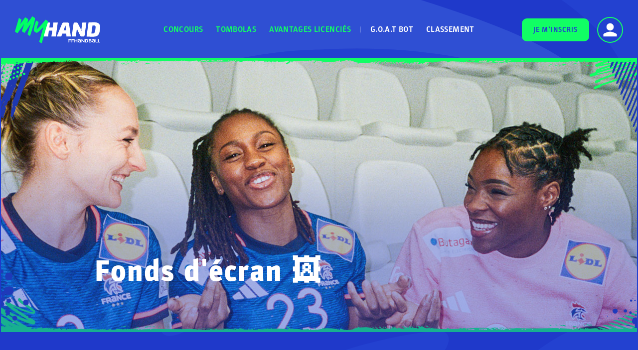

--- FILE ---
content_type: text/html; charset=UTF-8
request_url: https://www.myhand.fr/fonds-decran/
body_size: 21320
content:

<!doctype html>
<html lang="fr-FR">

<head>
            <!-- Google Tag Manager -->
        <script>
            (function(w, d, s, l, i) {
                w[l] = w[l] || [];
                w[l].push({
                    'gtm.start': new Date().getTime(),
                    event: 'gtm.js'
                });
                var f = d.getElementsByTagName(s)[0],
                    j = d.createElement(s),
                    dl = l != 'dataLayer' ? '&l=' + l : '';
                j.async = true;
                j.src =
                    'https://www.googletagmanager.com/gtm.js?id=' + i + dl;
                f.parentNode.insertBefore(j, f);
            })(window, document, 'script', 'dataLayer', 'GTM-WZGWQZG');
        </script>
        <!-- End Google Tag Manager -->
    
            <!-- Didomi SDK -->
        <script type="text/javascript">
            window.gdprAppliesGlobally = true;
            (function() {
                function a(e) {
                    if (!window.frames[e]) {
                        if (document.body && document.body.firstChild) {
                            var t = document.body;
                            var n = document.createElement("iframe");
                            n.style.display = "none";
                            n.name = e;
                            n.title = e;
                            t.insertBefore(n, t.firstChild)
                        } else {
                            setTimeout(function() {
                                a(e)
                            }, 5)
                        }
                    }
                }

                function e(n, r, o, c, s) {
                    function e(e, t, n, a) {
                        if (typeof n !== "function") {
                            return
                        }
                        if (!window[r]) {
                            window[r] = []
                        }
                        var i = false;
                        if (s) {
                            i = s(e, t, n)
                        }
                        if (!i) {
                            window[r].push({
                                command: e,
                                parameter: t,
                                callback: n,
                                version: a
                            })
                        }
                    }
                    e.stub = true;

                    function t(a) {
                        if (!window[n] || window[n].stub !== true) {
                            return
                        }
                        if (!a.data) {
                            return
                        }
                        var i = typeof a.data === "string";
                        var e;
                        try {
                            e = i ? JSON.parse(a.data) : a.data
                        } catch (t) {
                            return
                        }
                        if (e[o]) {
                            var r = e[o];
                            window[n](r.command, r.parameter, function(e, t) {
                                var n = {};
                                n[c] = {
                                    returnValue: e,
                                    success: t,
                                    callId: r.callId
                                };
                                a.source.postMessage(i ? JSON.stringify(n) : n, "*")
                            }, r.version)
                        }
                    }
                    if (typeof window[n] !== "function") {
                        window[n] = e;
                        if (window.addEventListener) {
                            window.addEventListener("message", t, false)
                        } else {
                            window.attachEvent("onmessage", t)
                        }
                    }
                }
                e("__tcfapi", "__tcfapiBuffer", "__tcfapiCall", "__tcfapiReturn");
                a("__tcfapiLocator");
                (function(e) {
                    var t = document.createElement("script");
                    t.id = "spcloader";
                    t.type = "text/javascript";
                    t.async = true;
                    t.src = "https://sdk.privacy-center.org/" + e + "/loader.js?target=" + document.location.hostname;
                    t.charset = "utf-8";
                    var n = document.getElementsByTagName("script")[0];
                    n.parentNode.insertBefore(t, n)
                })("8ba1c294-3ed7-42bc-a119-cbdefefb13bb")
            })();
        </script>
        <!-- End Didomi SDK -->
    
    <!-- Meta Pixel Code -->
    <script>
        ! function(f, b, e, v, n, t, s) {
            if (f.fbq) return;
            n = f.fbq = function() {
                n.callMethod ?
                    n.callMethod.apply(n, arguments) : n.queue.push(arguments)
            };
            if (!f._fbq) f._fbq = n;
            n.push = n;
            n.loaded = !0;
            n.version = '2.0';
            n.queue = [];
            t = b.createElement(e);
            t.async = !0;
            t.src = v;
            s = b.getElementsByTagName(e)[0];
            s.parentNode.insertBefore(t, s)
        }(window, document, 'script',
            'https://connect.facebook.net/en_US/fbevents.js');
        fbq('init', '2455488951452535');
        fbq('track', 'PageView');
    </script>
    <noscript><img height="1" width="1" style="display:none"
            src="https://www.facebook.com/tr?id=2455488951452535&ev=PageView&noscript=1" /></noscript>
    <!-- End Meta Pixel Code -->

    <script type="text/javascript" src="https://unpkg.com/event-target@1.2.3/min.js"></script>

    <meta charset="UTF-8">
    <meta name="viewport" content="width=device-width, initial-scale=1, user-scalable=no, viewport-fit=cover">
    <link rel="apple-touch-icon" sizes="180x180" href="https://www.myhand.fr/wp-content/themes/myHand/assets/favicons/apple-touch-icon.png">
    <link rel="icon" type="image/png" sizes="32x32" href="https://www.myhand.fr/wp-content/themes/myHand/assets/favicons/favicon-32x32.png">
    <link rel="icon" type="image/png" sizes="16x16" href="https://www.myhand.fr/wp-content/themes/myHand/assets/favicons/favicon-16x16.png">
    <link rel="icon" href="https://www.myhand.fr/wp-content/themes/myHand/assets/favicons/favicon.ico" />
    <link rel="manifest" href="https://www.myhand.fr/wp-content/themes/myHand/assets/favicons/site.webmanifest">
    <meta name='robots' content='index, follow, max-image-preview:large, max-snippet:-1, max-video-preview:-1' />
	<style>img:is([sizes="auto" i], [sizes^="auto," i]) { contain-intrinsic-size: 3000px 1500px }</style>
	
	<!-- This site is optimized with the Yoast SEO plugin v26.1.1 - https://yoast.com/wordpress/plugins/seo/ -->
	<title>Fonds d&#039;écran - MyHand</title>
	<link rel="canonical" href="https://www.myhand.fr/fonds-decran/" />
	<meta property="og:locale" content="fr_FR" />
	<meta property="og:type" content="article" />
	<meta property="og:title" content="Fonds d&#039;écran - MyHand" />
	<meta property="og:description" content="Retrouve les photos les plus canons de ton collectif préféré juste ici ? Version Mobile Version Ordinateur" />
	<meta property="og:url" content="https://www.myhand.fr/fonds-decran/" />
	<meta property="og:site_name" content="MyHand" />
	<meta property="article:modified_time" content="2024-11-04T10:47:42+00:00" />
	<meta name="twitter:card" content="summary_large_image" />
	<script type="application/ld+json" class="yoast-schema-graph">{"@context":"https://schema.org","@graph":[{"@type":"WebPage","@id":"https://www.myhand.fr/fonds-decran/","url":"https://www.myhand.fr/fonds-decran/","name":"Fonds d'écran - MyHand","isPartOf":{"@id":"https://www.myhand.fr/#website"},"datePublished":"2022-09-27T14:00:47+00:00","dateModified":"2024-11-04T10:47:42+00:00","breadcrumb":{"@id":"https://www.myhand.fr/fonds-decran/#breadcrumb"},"inLanguage":"fr-FR","potentialAction":[{"@type":"ReadAction","target":["https://www.myhand.fr/fonds-decran/"]}]},{"@type":"BreadcrumbList","@id":"https://www.myhand.fr/fonds-decran/#breadcrumb","itemListElement":[{"@type":"ListItem","position":1,"name":"Home","item":"https://www.myhand.fr/"},{"@type":"ListItem","position":2,"name":"Fonds d&rsquo;écran"}]},{"@type":"WebSite","@id":"https://www.myhand.fr/#website","url":"https://www.myhand.fr/","name":"MyHand","description":"","potentialAction":[{"@type":"SearchAction","target":{"@type":"EntryPoint","urlTemplate":"https://www.myhand.fr/?s={search_term_string}"},"query-input":{"@type":"PropertyValueSpecification","valueRequired":true,"valueName":"search_term_string"}}],"inLanguage":"fr-FR"}]}</script>
	<!-- / Yoast SEO plugin. -->


<script>
window._wpemojiSettings = {"baseUrl":"https:\/\/s.w.org\/images\/core\/emoji\/16.0.1\/72x72\/","ext":".png","svgUrl":"https:\/\/s.w.org\/images\/core\/emoji\/16.0.1\/svg\/","svgExt":".svg","source":{"concatemoji":"https:\/\/www.myhand.fr\/wp-includes\/js\/wp-emoji-release.min.js?ver=6.8.3"}};
/*! This file is auto-generated */
!function(s,n){var o,i,e;function c(e){try{var t={supportTests:e,timestamp:(new Date).valueOf()};sessionStorage.setItem(o,JSON.stringify(t))}catch(e){}}function p(e,t,n){e.clearRect(0,0,e.canvas.width,e.canvas.height),e.fillText(t,0,0);var t=new Uint32Array(e.getImageData(0,0,e.canvas.width,e.canvas.height).data),a=(e.clearRect(0,0,e.canvas.width,e.canvas.height),e.fillText(n,0,0),new Uint32Array(e.getImageData(0,0,e.canvas.width,e.canvas.height).data));return t.every(function(e,t){return e===a[t]})}function u(e,t){e.clearRect(0,0,e.canvas.width,e.canvas.height),e.fillText(t,0,0);for(var n=e.getImageData(16,16,1,1),a=0;a<n.data.length;a++)if(0!==n.data[a])return!1;return!0}function f(e,t,n,a){switch(t){case"flag":return n(e,"\ud83c\udff3\ufe0f\u200d\u26a7\ufe0f","\ud83c\udff3\ufe0f\u200b\u26a7\ufe0f")?!1:!n(e,"\ud83c\udde8\ud83c\uddf6","\ud83c\udde8\u200b\ud83c\uddf6")&&!n(e,"\ud83c\udff4\udb40\udc67\udb40\udc62\udb40\udc65\udb40\udc6e\udb40\udc67\udb40\udc7f","\ud83c\udff4\u200b\udb40\udc67\u200b\udb40\udc62\u200b\udb40\udc65\u200b\udb40\udc6e\u200b\udb40\udc67\u200b\udb40\udc7f");case"emoji":return!a(e,"\ud83e\udedf")}return!1}function g(e,t,n,a){var r="undefined"!=typeof WorkerGlobalScope&&self instanceof WorkerGlobalScope?new OffscreenCanvas(300,150):s.createElement("canvas"),o=r.getContext("2d",{willReadFrequently:!0}),i=(o.textBaseline="top",o.font="600 32px Arial",{});return e.forEach(function(e){i[e]=t(o,e,n,a)}),i}function t(e){var t=s.createElement("script");t.src=e,t.defer=!0,s.head.appendChild(t)}"undefined"!=typeof Promise&&(o="wpEmojiSettingsSupports",i=["flag","emoji"],n.supports={everything:!0,everythingExceptFlag:!0},e=new Promise(function(e){s.addEventListener("DOMContentLoaded",e,{once:!0})}),new Promise(function(t){var n=function(){try{var e=JSON.parse(sessionStorage.getItem(o));if("object"==typeof e&&"number"==typeof e.timestamp&&(new Date).valueOf()<e.timestamp+604800&&"object"==typeof e.supportTests)return e.supportTests}catch(e){}return null}();if(!n){if("undefined"!=typeof Worker&&"undefined"!=typeof OffscreenCanvas&&"undefined"!=typeof URL&&URL.createObjectURL&&"undefined"!=typeof Blob)try{var e="postMessage("+g.toString()+"("+[JSON.stringify(i),f.toString(),p.toString(),u.toString()].join(",")+"));",a=new Blob([e],{type:"text/javascript"}),r=new Worker(URL.createObjectURL(a),{name:"wpTestEmojiSupports"});return void(r.onmessage=function(e){c(n=e.data),r.terminate(),t(n)})}catch(e){}c(n=g(i,f,p,u))}t(n)}).then(function(e){for(var t in e)n.supports[t]=e[t],n.supports.everything=n.supports.everything&&n.supports[t],"flag"!==t&&(n.supports.everythingExceptFlag=n.supports.everythingExceptFlag&&n.supports[t]);n.supports.everythingExceptFlag=n.supports.everythingExceptFlag&&!n.supports.flag,n.DOMReady=!1,n.readyCallback=function(){n.DOMReady=!0}}).then(function(){return e}).then(function(){var e;n.supports.everything||(n.readyCallback(),(e=n.source||{}).concatemoji?t(e.concatemoji):e.wpemoji&&e.twemoji&&(t(e.twemoji),t(e.wpemoji)))}))}((window,document),window._wpemojiSettings);
</script>
<style id='wp-emoji-styles-inline-css'>

	img.wp-smiley, img.emoji {
		display: inline !important;
		border: none !important;
		box-shadow: none !important;
		height: 1em !important;
		width: 1em !important;
		margin: 0 0.07em !important;
		vertical-align: -0.1em !important;
		background: none !important;
		padding: 0 !important;
	}
</style>
<link rel='stylesheet' id='wp-block-library-css' href='https://www.myhand.fr/wp-includes/css/dist/block-library/style.min.css?ver=6.8.3' media='all' />
<link rel='stylesheet' id='smartfire-main-css-0-css' href='https://www.myhand.fr/wp-content/plugins/smartfire-blocks-project-library/build/static/css/main.0c879ecf.css?ver=6.8.3' media='all' />
<style id='global-styles-inline-css'>
:root{--wp--preset--aspect-ratio--square: 1;--wp--preset--aspect-ratio--4-3: 4/3;--wp--preset--aspect-ratio--3-4: 3/4;--wp--preset--aspect-ratio--3-2: 3/2;--wp--preset--aspect-ratio--2-3: 2/3;--wp--preset--aspect-ratio--16-9: 16/9;--wp--preset--aspect-ratio--9-16: 9/16;--wp--preset--color--black: #000000;--wp--preset--color--cyan-bluish-gray: #abb8c3;--wp--preset--color--white: #ffffff;--wp--preset--color--pale-pink: #f78da7;--wp--preset--color--vivid-red: #cf2e2e;--wp--preset--color--luminous-vivid-orange: #ff6900;--wp--preset--color--luminous-vivid-amber: #fcb900;--wp--preset--color--light-green-cyan: #7bdcb5;--wp--preset--color--vivid-green-cyan: #00d084;--wp--preset--color--pale-cyan-blue: #8ed1fc;--wp--preset--color--vivid-cyan-blue: #0693e3;--wp--preset--color--vivid-purple: #9b51e0;--wp--preset--color--transparent: #00000000;--wp--preset--color--white-myhand: #FFFFFF;--wp--preset--color--black-blue: #060B24;--wp--preset--color--dark-blue: #0D1D69;--wp--preset--color--light-blue: #acb4db;--wp--preset--color--blue: #2341D0;--wp--preset--color--green: #11FF64;--wp--preset--color--red: #ff0e37;--wp--preset--color--orange: #ff6711;--wp--preset--color--blue-2: #0e28a5;--wp--preset--color--blue-3: #7c8edb;--wp--preset--color--blue-4: #1f3396;--wp--preset--color--blue-5: #7282d0;--wp--preset--color--blue-6: #c3c6e2;--wp--preset--color--transparent-blue: #070e2f00;--wp--preset--gradient--vivid-cyan-blue-to-vivid-purple: linear-gradient(135deg,rgba(6,147,227,1) 0%,rgb(155,81,224) 100%);--wp--preset--gradient--light-green-cyan-to-vivid-green-cyan: linear-gradient(135deg,rgb(122,220,180) 0%,rgb(0,208,130) 100%);--wp--preset--gradient--luminous-vivid-amber-to-luminous-vivid-orange: linear-gradient(135deg,rgba(252,185,0,1) 0%,rgba(255,105,0,1) 100%);--wp--preset--gradient--luminous-vivid-orange-to-vivid-red: linear-gradient(135deg,rgba(255,105,0,1) 0%,rgb(207,46,46) 100%);--wp--preset--gradient--very-light-gray-to-cyan-bluish-gray: linear-gradient(135deg,rgb(238,238,238) 0%,rgb(169,184,195) 100%);--wp--preset--gradient--cool-to-warm-spectrum: linear-gradient(135deg,rgb(74,234,220) 0%,rgb(151,120,209) 20%,rgb(207,42,186) 40%,rgb(238,44,130) 60%,rgb(251,105,98) 80%,rgb(254,248,76) 100%);--wp--preset--gradient--blush-light-purple: linear-gradient(135deg,rgb(255,206,236) 0%,rgb(152,150,240) 100%);--wp--preset--gradient--blush-bordeaux: linear-gradient(135deg,rgb(254,205,165) 0%,rgb(254,45,45) 50%,rgb(107,0,62) 100%);--wp--preset--gradient--luminous-dusk: linear-gradient(135deg,rgb(255,203,112) 0%,rgb(199,81,192) 50%,rgb(65,88,208) 100%);--wp--preset--gradient--pale-ocean: linear-gradient(135deg,rgb(255,245,203) 0%,rgb(182,227,212) 50%,rgb(51,167,181) 100%);--wp--preset--gradient--electric-grass: linear-gradient(135deg,rgb(202,248,128) 0%,rgb(113,206,126) 100%);--wp--preset--gradient--midnight: linear-gradient(135deg,rgb(2,3,129) 0%,rgb(40,116,252) 100%);--wp--preset--font-size--small: 13px;--wp--preset--font-size--medium: 20px;--wp--preset--font-size--large: 36px;--wp--preset--font-size--x-large: 42px;--wp--preset--font-size--default: 16px;--wp--preset--font-size--huge: 60px;--wp--preset--font-family--body: Parka, sans-serif;--wp--preset--spacing--20: 0.44rem;--wp--preset--spacing--30: 0.67rem;--wp--preset--spacing--40: 1rem;--wp--preset--spacing--50: 1.5rem;--wp--preset--spacing--60: 2.25rem;--wp--preset--spacing--70: 3.38rem;--wp--preset--spacing--80: 5.06rem;--wp--preset--shadow--natural: 6px 6px 9px rgba(0, 0, 0, 0.2);--wp--preset--shadow--deep: 12px 12px 50px rgba(0, 0, 0, 0.4);--wp--preset--shadow--sharp: 6px 6px 0px rgba(0, 0, 0, 0.2);--wp--preset--shadow--outlined: 6px 6px 0px -3px rgba(255, 255, 255, 1), 6px 6px rgba(0, 0, 0, 1);--wp--preset--shadow--crisp: 6px 6px 0px rgba(0, 0, 0, 1);--wp--custom--border-radius: 10px;}:root { --wp--style--global--content-size: 960px;--wp--style--global--wide-size: 960px; }:where(body) { margin: 0; }.wp-site-blocks > .alignleft { float: left; margin-right: 2em; }.wp-site-blocks > .alignright { float: right; margin-left: 2em; }.wp-site-blocks > .aligncenter { justify-content: center; margin-left: auto; margin-right: auto; }:where(.is-layout-flex){gap: 0.5em;}:where(.is-layout-grid){gap: 0.5em;}.is-layout-flow > .alignleft{float: left;margin-inline-start: 0;margin-inline-end: 2em;}.is-layout-flow > .alignright{float: right;margin-inline-start: 2em;margin-inline-end: 0;}.is-layout-flow > .aligncenter{margin-left: auto !important;margin-right: auto !important;}.is-layout-constrained > .alignleft{float: left;margin-inline-start: 0;margin-inline-end: 2em;}.is-layout-constrained > .alignright{float: right;margin-inline-start: 2em;margin-inline-end: 0;}.is-layout-constrained > .aligncenter{margin-left: auto !important;margin-right: auto !important;}.is-layout-constrained > :where(:not(.alignleft):not(.alignright):not(.alignfull)){max-width: var(--wp--style--global--content-size);margin-left: auto !important;margin-right: auto !important;}.is-layout-constrained > .alignwide{max-width: var(--wp--style--global--wide-size);}body .is-layout-flex{display: flex;}.is-layout-flex{flex-wrap: wrap;align-items: center;}.is-layout-flex > :is(*, div){margin: 0;}body .is-layout-grid{display: grid;}.is-layout-grid > :is(*, div){margin: 0;}body{padding-top: 0px;padding-right: 0px;padding-bottom: 0px;padding-left: 0px;}a:where(:not(.wp-element-button)){text-decoration: underline;}:root :where(.wp-element-button, .wp-block-button__link){background-color: #32373c;border-width: 0;color: #fff;font-family: inherit;font-size: inherit;line-height: inherit;padding: calc(0.667em + 2px) calc(1.333em + 2px);text-decoration: none;}.has-black-color{color: var(--wp--preset--color--black) !important;}.has-cyan-bluish-gray-color{color: var(--wp--preset--color--cyan-bluish-gray) !important;}.has-white-color{color: var(--wp--preset--color--white) !important;}.has-pale-pink-color{color: var(--wp--preset--color--pale-pink) !important;}.has-vivid-red-color{color: var(--wp--preset--color--vivid-red) !important;}.has-luminous-vivid-orange-color{color: var(--wp--preset--color--luminous-vivid-orange) !important;}.has-luminous-vivid-amber-color{color: var(--wp--preset--color--luminous-vivid-amber) !important;}.has-light-green-cyan-color{color: var(--wp--preset--color--light-green-cyan) !important;}.has-vivid-green-cyan-color{color: var(--wp--preset--color--vivid-green-cyan) !important;}.has-pale-cyan-blue-color{color: var(--wp--preset--color--pale-cyan-blue) !important;}.has-vivid-cyan-blue-color{color: var(--wp--preset--color--vivid-cyan-blue) !important;}.has-vivid-purple-color{color: var(--wp--preset--color--vivid-purple) !important;}.has-transparent-color{color: var(--wp--preset--color--transparent) !important;}.has-white-myhand-color{color: var(--wp--preset--color--white-myhand) !important;}.has-black-blue-color{color: var(--wp--preset--color--black-blue) !important;}.has-dark-blue-color{color: var(--wp--preset--color--dark-blue) !important;}.has-light-blue-color{color: var(--wp--preset--color--light-blue) !important;}.has-blue-color{color: var(--wp--preset--color--blue) !important;}.has-green-color{color: var(--wp--preset--color--green) !important;}.has-red-color{color: var(--wp--preset--color--red) !important;}.has-orange-color{color: var(--wp--preset--color--orange) !important;}.has-blue-2-color{color: var(--wp--preset--color--blue-2) !important;}.has-blue-3-color{color: var(--wp--preset--color--blue-3) !important;}.has-blue-4-color{color: var(--wp--preset--color--blue-4) !important;}.has-blue-5-color{color: var(--wp--preset--color--blue-5) !important;}.has-blue-6-color{color: var(--wp--preset--color--blue-6) !important;}.has-transparent-blue-color{color: var(--wp--preset--color--transparent-blue) !important;}.has-black-background-color{background-color: var(--wp--preset--color--black) !important;}.has-cyan-bluish-gray-background-color{background-color: var(--wp--preset--color--cyan-bluish-gray) !important;}.has-white-background-color{background-color: var(--wp--preset--color--white) !important;}.has-pale-pink-background-color{background-color: var(--wp--preset--color--pale-pink) !important;}.has-vivid-red-background-color{background-color: var(--wp--preset--color--vivid-red) !important;}.has-luminous-vivid-orange-background-color{background-color: var(--wp--preset--color--luminous-vivid-orange) !important;}.has-luminous-vivid-amber-background-color{background-color: var(--wp--preset--color--luminous-vivid-amber) !important;}.has-light-green-cyan-background-color{background-color: var(--wp--preset--color--light-green-cyan) !important;}.has-vivid-green-cyan-background-color{background-color: var(--wp--preset--color--vivid-green-cyan) !important;}.has-pale-cyan-blue-background-color{background-color: var(--wp--preset--color--pale-cyan-blue) !important;}.has-vivid-cyan-blue-background-color{background-color: var(--wp--preset--color--vivid-cyan-blue) !important;}.has-vivid-purple-background-color{background-color: var(--wp--preset--color--vivid-purple) !important;}.has-transparent-background-color{background-color: var(--wp--preset--color--transparent) !important;}.has-white-myhand-background-color{background-color: var(--wp--preset--color--white-myhand) !important;}.has-black-blue-background-color{background-color: var(--wp--preset--color--black-blue) !important;}.has-dark-blue-background-color{background-color: var(--wp--preset--color--dark-blue) !important;}.has-light-blue-background-color{background-color: var(--wp--preset--color--light-blue) !important;}.has-blue-background-color{background-color: var(--wp--preset--color--blue) !important;}.has-green-background-color{background-color: var(--wp--preset--color--green) !important;}.has-red-background-color{background-color: var(--wp--preset--color--red) !important;}.has-orange-background-color{background-color: var(--wp--preset--color--orange) !important;}.has-blue-2-background-color{background-color: var(--wp--preset--color--blue-2) !important;}.has-blue-3-background-color{background-color: var(--wp--preset--color--blue-3) !important;}.has-blue-4-background-color{background-color: var(--wp--preset--color--blue-4) !important;}.has-blue-5-background-color{background-color: var(--wp--preset--color--blue-5) !important;}.has-blue-6-background-color{background-color: var(--wp--preset--color--blue-6) !important;}.has-transparent-blue-background-color{background-color: var(--wp--preset--color--transparent-blue) !important;}.has-black-border-color{border-color: var(--wp--preset--color--black) !important;}.has-cyan-bluish-gray-border-color{border-color: var(--wp--preset--color--cyan-bluish-gray) !important;}.has-white-border-color{border-color: var(--wp--preset--color--white) !important;}.has-pale-pink-border-color{border-color: var(--wp--preset--color--pale-pink) !important;}.has-vivid-red-border-color{border-color: var(--wp--preset--color--vivid-red) !important;}.has-luminous-vivid-orange-border-color{border-color: var(--wp--preset--color--luminous-vivid-orange) !important;}.has-luminous-vivid-amber-border-color{border-color: var(--wp--preset--color--luminous-vivid-amber) !important;}.has-light-green-cyan-border-color{border-color: var(--wp--preset--color--light-green-cyan) !important;}.has-vivid-green-cyan-border-color{border-color: var(--wp--preset--color--vivid-green-cyan) !important;}.has-pale-cyan-blue-border-color{border-color: var(--wp--preset--color--pale-cyan-blue) !important;}.has-vivid-cyan-blue-border-color{border-color: var(--wp--preset--color--vivid-cyan-blue) !important;}.has-vivid-purple-border-color{border-color: var(--wp--preset--color--vivid-purple) !important;}.has-transparent-border-color{border-color: var(--wp--preset--color--transparent) !important;}.has-white-myhand-border-color{border-color: var(--wp--preset--color--white-myhand) !important;}.has-black-blue-border-color{border-color: var(--wp--preset--color--black-blue) !important;}.has-dark-blue-border-color{border-color: var(--wp--preset--color--dark-blue) !important;}.has-light-blue-border-color{border-color: var(--wp--preset--color--light-blue) !important;}.has-blue-border-color{border-color: var(--wp--preset--color--blue) !important;}.has-green-border-color{border-color: var(--wp--preset--color--green) !important;}.has-red-border-color{border-color: var(--wp--preset--color--red) !important;}.has-orange-border-color{border-color: var(--wp--preset--color--orange) !important;}.has-blue-2-border-color{border-color: var(--wp--preset--color--blue-2) !important;}.has-blue-3-border-color{border-color: var(--wp--preset--color--blue-3) !important;}.has-blue-4-border-color{border-color: var(--wp--preset--color--blue-4) !important;}.has-blue-5-border-color{border-color: var(--wp--preset--color--blue-5) !important;}.has-blue-6-border-color{border-color: var(--wp--preset--color--blue-6) !important;}.has-transparent-blue-border-color{border-color: var(--wp--preset--color--transparent-blue) !important;}.has-vivid-cyan-blue-to-vivid-purple-gradient-background{background: var(--wp--preset--gradient--vivid-cyan-blue-to-vivid-purple) !important;}.has-light-green-cyan-to-vivid-green-cyan-gradient-background{background: var(--wp--preset--gradient--light-green-cyan-to-vivid-green-cyan) !important;}.has-luminous-vivid-amber-to-luminous-vivid-orange-gradient-background{background: var(--wp--preset--gradient--luminous-vivid-amber-to-luminous-vivid-orange) !important;}.has-luminous-vivid-orange-to-vivid-red-gradient-background{background: var(--wp--preset--gradient--luminous-vivid-orange-to-vivid-red) !important;}.has-very-light-gray-to-cyan-bluish-gray-gradient-background{background: var(--wp--preset--gradient--very-light-gray-to-cyan-bluish-gray) !important;}.has-cool-to-warm-spectrum-gradient-background{background: var(--wp--preset--gradient--cool-to-warm-spectrum) !important;}.has-blush-light-purple-gradient-background{background: var(--wp--preset--gradient--blush-light-purple) !important;}.has-blush-bordeaux-gradient-background{background: var(--wp--preset--gradient--blush-bordeaux) !important;}.has-luminous-dusk-gradient-background{background: var(--wp--preset--gradient--luminous-dusk) !important;}.has-pale-ocean-gradient-background{background: var(--wp--preset--gradient--pale-ocean) !important;}.has-electric-grass-gradient-background{background: var(--wp--preset--gradient--electric-grass) !important;}.has-midnight-gradient-background{background: var(--wp--preset--gradient--midnight) !important;}.has-small-font-size{font-size: var(--wp--preset--font-size--small) !important;}.has-medium-font-size{font-size: var(--wp--preset--font-size--medium) !important;}.has-large-font-size{font-size: var(--wp--preset--font-size--large) !important;}.has-x-large-font-size{font-size: var(--wp--preset--font-size--x-large) !important;}.has-default-font-size{font-size: var(--wp--preset--font-size--default) !important;}.has-huge-font-size{font-size: var(--wp--preset--font-size--huge) !important;}.has-body-font-family{font-family: var(--wp--preset--font-family--body) !important;}
:where(.wp-block-post-template.is-layout-flex){gap: 1.25em;}:where(.wp-block-post-template.is-layout-grid){gap: 1.25em;}
:where(.wp-block-columns.is-layout-flex){gap: 2em;}:where(.wp-block-columns.is-layout-grid){gap: 2em;}
:root :where(.wp-block-pullquote){font-size: 1.5em;line-height: 1.6;}
:root :where(.wp-block-separator){border-color: rgba(255, 255, 255, 0.49);border-width: 1px;border-style: dashed;}
</style>
<link rel='stylesheet' id='gamipress-css-css' href='https://www.myhand.fr/wp-content/plugins/gamipress/assets/css/gamipress.min.css?ver=7.5.5' media='all' />
<link rel='stylesheet' id='smartfire-normalize-css' href='https://www.myhand.fr/wp-content/themes/smartfire-wordpress-theme-v1/normalize.min.css?ver=6.8.3' media='all' />
<link rel='stylesheet' id='gamipress-progress-css-css' href='https://www.myhand.fr/wp-content/plugins/gamipress-progress/assets/css/gamipress-progress.min.css?ver=1.4.3' media='all' />
<script type="text/javascript">
            window._nslDOMReady = (function () {
                const executedCallbacks = new Set();
            
                return function (callback) {
                    /**
                    * Third parties might dispatch DOMContentLoaded events, so we need to ensure that we only run our callback once!
                    */
                    if (executedCallbacks.has(callback)) return;
            
                    const wrappedCallback = function () {
                        if (executedCallbacks.has(callback)) return;
                        executedCallbacks.add(callback);
                        callback();
                    };
            
                    if (document.readyState === "complete" || document.readyState === "interactive") {
                        wrappedCallback();
                    } else {
                        document.addEventListener("DOMContentLoaded", wrappedCallback);
                    }
                };
            })();
        </script><script src="https://www.myhand.fr/wp-includes/js/dist/vendor/react.min.js?ver=18.3.1.1" id="react-js"></script>
<script src="https://www.myhand.fr/wp-includes/js/dist/vendor/react-dom.min.js?ver=18.3.1.1" id="react-dom-js"></script>
<script src="https://www.myhand.fr/wp-content/plugins/smartfire-wordpress-block-engine/frontend/main.js?ver=3.1.0" id="smartfire-js-block-engine-js"></script>
<script src="https://www.myhand.fr/wp-includes/js/dist/hooks.min.js?ver=4d63a3d491d11ffd8ac6" id="wp-hooks-js"></script>
<script src="https://www.myhand.fr/wp-includes/js/dist/i18n.min.js?ver=5e580eb46a90c2b997e6" id="wp-i18n-js"></script>
<script id="wp-i18n-js-after">
wp.i18n.setLocaleData( { 'text direction\u0004ltr': [ 'ltr' ] } );
</script>
<script src="https://www.myhand.fr/wp-content/plugins/smartfire-blocks-project-library/build/static/js/main.40439f00.js?ver=1767602214" id="smartfire-main-js-0-js"></script>
<script src="https://www.myhand.fr/wp-includes/js/jquery/jquery.min.js?ver=3.7.1" id="jquery-core-js"></script>
<script src="https://www.myhand.fr/wp-includes/js/jquery/jquery-migrate.min.js?ver=3.4.1" id="jquery-migrate-js"></script>
<link rel="https://api.w.org/" href="https://www.myhand.fr/wp-json/" /><link rel="alternate" title="JSON" type="application/json" href="https://www.myhand.fr/wp-json/wp/v2/pages/14" /><link rel="EditURI" type="application/rsd+xml" title="RSD" href="https://www.myhand.fr/xmlrpc.php?rsd" />
<meta name="generator" content="WordPress 6.8.3" />
<link rel='shortlink' href='https://www.myhand.fr/?p=14' />
<link rel="alternate" title="oEmbed (JSON)" type="application/json+oembed" href="https://www.myhand.fr/wp-json/oembed/1.0/embed?url=https%3A%2F%2Fwww.myhand.fr%2Ffonds-decran%2F" />
<link rel="alternate" title="oEmbed (XML)" type="text/xml+oembed" href="https://www.myhand.fr/wp-json/oembed/1.0/embed?url=https%3A%2F%2Fwww.myhand.fr%2Ffonds-decran%2F&#038;format=xml" />
<!-- AccessiWay -->
<script>
(function() {
    var s = document.createElement('script'),
        e = !document.body ? document.querySelector('head') : document.body;
    s.src = 'https://eu.acsbapp.com/apps/app/dist/js/app.js';
    s.async = true;
    s.onload = function() {
        acsbJS.init({
            statementLink: '#',
            footerHtml: '<a href="https://www.accessiway.fr/" target="_blank">AccessiWay. The Web Accessibility Solution</a>',
            hideMobile: false,
            hideTrigger: false,
            language: 'fr',
            position: 'right',
            leadColor: '#2341d0',
            triggerColor: '#2341d0',
            triggerRadius: '50%',
            triggerPositionX: 'right',
            triggerPositionY: 'bottom',
            triggerIcon: 'people',
            triggerSize: 'medium',
            triggerOffsetX: 20,
            triggerOffsetY: 20,
            mobile: {
                triggerSize: 'medium',
                triggerPositionX: 'right',
                triggerPositionY: 'bottom',
                triggerOffsetX: 10,
                triggerOffsetY: 10,
                triggerRadius: '50%'
            }
        });
    };
    e.appendChild(s);
}());
</script>
<!-- End AccessiWay -->
<style class='wp-fonts-local'>
@font-face{font-family:Parka;font-style:normal;font-weight:black;font-display:swap;src:url('https://www.myhand.fr/wp-content/themes/myHand/assets/fonts/Parka-Black.otf') format('opentype');font-stretch:normal;}
@font-face{font-family:Parka;font-style:normal;font-weight:900;font-display:swap;src:url('https://www.myhand.fr/wp-content/themes/myHand/assets/fonts/Parka-Bold.otf') format('opentype');font-stretch:normal;}
@font-face{font-family:Parka;font-style:normal;font-weight:600;font-display:swap;src:url('https://www.myhand.fr/wp-content/themes/myHand/assets/fonts/Parka-Medium.otf') format('opentype');font-stretch:normal;}
@font-face{font-family:Parka;font-style:normal;font-weight:500;font-display:swap;src:url('https://www.myhand.fr/wp-content/themes/myHand/assets/fonts/Parka-Regular.otf') format('opentype');font-stretch:normal;}
@font-face{font-family:Parka;font-style:normal;font-weight:400;font-display:swap;src:url('https://www.myhand.fr/wp-content/themes/myHand/assets/fonts/Parka-Light.otf') format('opentype');font-stretch:normal;}
</style>
<style type="text/css">div.nsl-container[data-align="left"] {
    text-align: left;
}

div.nsl-container[data-align="center"] {
    text-align: center;
}

div.nsl-container[data-align="right"] {
    text-align: right;
}


div.nsl-container div.nsl-container-buttons a[data-plugin="nsl"] {
    text-decoration: none;
    box-shadow: none;
    border: 0;
}

div.nsl-container .nsl-container-buttons {
    display: flex;
    padding: 5px 0;
}

div.nsl-container.nsl-container-block .nsl-container-buttons {
    display: inline-grid;
    grid-template-columns: minmax(145px, auto);
}

div.nsl-container-block-fullwidth .nsl-container-buttons {
    flex-flow: column;
    align-items: center;
}

div.nsl-container-block-fullwidth .nsl-container-buttons a,
div.nsl-container-block .nsl-container-buttons a {
    flex: 1 1 auto;
    display: block;
    margin: 5px 0;
    width: 100%;
}

div.nsl-container-inline {
    margin: -5px;
    text-align: left;
}

div.nsl-container-inline .nsl-container-buttons {
    justify-content: center;
    flex-wrap: wrap;
}

div.nsl-container-inline .nsl-container-buttons a {
    margin: 5px;
    display: inline-block;
}

div.nsl-container-grid .nsl-container-buttons {
    flex-flow: row;
    align-items: center;
    flex-wrap: wrap;
}

div.nsl-container-grid .nsl-container-buttons a {
    flex: 1 1 auto;
    display: block;
    margin: 5px;
    max-width: 280px;
    width: 100%;
}

@media only screen and (min-width: 650px) {
    div.nsl-container-grid .nsl-container-buttons a {
        width: auto;
    }
}

div.nsl-container .nsl-button {
    cursor: pointer;
    vertical-align: top;
    border-radius: 4px;
}

div.nsl-container .nsl-button-default {
    color: #fff;
    display: flex;
}

div.nsl-container .nsl-button-icon {
    display: inline-block;
}

div.nsl-container .nsl-button-svg-container {
    flex: 0 0 auto;
    padding: 8px;
    display: flex;
    align-items: center;
}

div.nsl-container svg {
    height: 24px;
    width: 24px;
    vertical-align: top;
}

div.nsl-container .nsl-button-default div.nsl-button-label-container {
    margin: 0 24px 0 12px;
    padding: 10px 0;
    font-family: Helvetica, Arial, sans-serif;
    font-size: 16px;
    line-height: 20px;
    letter-spacing: .25px;
    overflow: hidden;
    text-align: center;
    text-overflow: clip;
    white-space: nowrap;
    flex: 1 1 auto;
    -webkit-font-smoothing: antialiased;
    -moz-osx-font-smoothing: grayscale;
    text-transform: none;
    display: inline-block;
}

div.nsl-container .nsl-button-google[data-skin="light"] {
    box-shadow: inset 0 0 0 1px #747775;
    color: #1f1f1f;
}

div.nsl-container .nsl-button-google[data-skin="dark"] {
    box-shadow: inset 0 0 0 1px #8E918F;
    color: #E3E3E3;
}

div.nsl-container .nsl-button-google[data-skin="neutral"] {
    color: #1F1F1F;
}

div.nsl-container .nsl-button-google div.nsl-button-label-container {
    font-family: "Roboto Medium", Roboto, Helvetica, Arial, sans-serif;
}

div.nsl-container .nsl-button-apple .nsl-button-svg-container {
    padding: 0 6px;
}

div.nsl-container .nsl-button-apple .nsl-button-svg-container svg {
    height: 40px;
    width: auto;
}

div.nsl-container .nsl-button-apple[data-skin="light"] {
    color: #000;
    box-shadow: 0 0 0 1px #000;
}

div.nsl-container .nsl-button-facebook[data-skin="white"] {
    color: #000;
    box-shadow: inset 0 0 0 1px #000;
}

div.nsl-container .nsl-button-facebook[data-skin="light"] {
    color: #1877F2;
    box-shadow: inset 0 0 0 1px #1877F2;
}

div.nsl-container .nsl-button-spotify[data-skin="white"] {
    color: #191414;
    box-shadow: inset 0 0 0 1px #191414;
}

div.nsl-container .nsl-button-apple div.nsl-button-label-container {
    font-size: 17px;
    font-family: -apple-system, BlinkMacSystemFont, "Segoe UI", Roboto, Helvetica, Arial, sans-serif, "Apple Color Emoji", "Segoe UI Emoji", "Segoe UI Symbol";
}

div.nsl-container .nsl-button-slack div.nsl-button-label-container {
    font-size: 17px;
    font-family: -apple-system, BlinkMacSystemFont, "Segoe UI", Roboto, Helvetica, Arial, sans-serif, "Apple Color Emoji", "Segoe UI Emoji", "Segoe UI Symbol";
}

div.nsl-container .nsl-button-slack[data-skin="light"] {
    color: #000000;
    box-shadow: inset 0 0 0 1px #DDDDDD;
}

div.nsl-container .nsl-button-tiktok[data-skin="light"] {
    color: #161823;
    box-shadow: 0 0 0 1px rgba(22, 24, 35, 0.12);
}


div.nsl-container .nsl-button-kakao {
    color: rgba(0, 0, 0, 0.85);
}

.nsl-clear {
    clear: both;
}

.nsl-container {
    clear: both;
}

.nsl-disabled-provider .nsl-button {
    filter: grayscale(1);
    opacity: 0.8;
}

/*Button align start*/

div.nsl-container-inline[data-align="left"] .nsl-container-buttons {
    justify-content: flex-start;
}

div.nsl-container-inline[data-align="center"] .nsl-container-buttons {
    justify-content: center;
}

div.nsl-container-inline[data-align="right"] .nsl-container-buttons {
    justify-content: flex-end;
}


div.nsl-container-grid[data-align="left"] .nsl-container-buttons {
    justify-content: flex-start;
}

div.nsl-container-grid[data-align="center"] .nsl-container-buttons {
    justify-content: center;
}

div.nsl-container-grid[data-align="right"] .nsl-container-buttons {
    justify-content: flex-end;
}

div.nsl-container-grid[data-align="space-around"] .nsl-container-buttons {
    justify-content: space-around;
}

div.nsl-container-grid[data-align="space-between"] .nsl-container-buttons {
    justify-content: space-between;
}

/* Button align end*/

/* Redirect */

#nsl-redirect-overlay {
    display: flex;
    flex-direction: column;
    justify-content: center;
    align-items: center;
    position: fixed;
    z-index: 1000000;
    left: 0;
    top: 0;
    width: 100%;
    height: 100%;
    backdrop-filter: blur(1px);
    background-color: RGBA(0, 0, 0, .32);;
}

#nsl-redirect-overlay-container {
    display: flex;
    flex-direction: column;
    justify-content: center;
    align-items: center;
    background-color: white;
    padding: 30px;
    border-radius: 10px;
}

#nsl-redirect-overlay-spinner {
    content: '';
    display: block;
    margin: 20px;
    border: 9px solid RGBA(0, 0, 0, .6);
    border-top: 9px solid #fff;
    border-radius: 50%;
    box-shadow: inset 0 0 0 1px RGBA(0, 0, 0, .6), 0 0 0 1px RGBA(0, 0, 0, .6);
    width: 40px;
    height: 40px;
    animation: nsl-loader-spin 2s linear infinite;
}

@keyframes nsl-loader-spin {
    0% {
        transform: rotate(0deg)
    }
    to {
        transform: rotate(360deg)
    }
}

#nsl-redirect-overlay-title {
    font-family: -apple-system, BlinkMacSystemFont, "Segoe UI", Roboto, Oxygen-Sans, Ubuntu, Cantarell, "Helvetica Neue", sans-serif;
    font-size: 18px;
    font-weight: bold;
    color: #3C434A;
}

#nsl-redirect-overlay-text {
    font-family: -apple-system, BlinkMacSystemFont, "Segoe UI", Roboto, Oxygen-Sans, Ubuntu, Cantarell, "Helvetica Neue", sans-serif;
    text-align: center;
    font-size: 14px;
    color: #3C434A;
}

/* Redirect END*/</style><style type="text/css">/* Notice fallback */
#nsl-notices-fallback {
    position: fixed;
    right: 10px;
    top: 10px;
    z-index: 10000;
}

.admin-bar #nsl-notices-fallback {
    top: 42px;
}

#nsl-notices-fallback > div {
    position: relative;
    background: #fff;
    border-left: 4px solid #fff;
    box-shadow: 0 1px 1px 0 rgba(0, 0, 0, .1);
    margin: 5px 15px 2px;
    padding: 1px 20px;
}

#nsl-notices-fallback > div.error {
    display: block;
    border-left-color: #dc3232;
}

#nsl-notices-fallback > div.updated {
    display: block;
    border-left-color: #46b450;
}

#nsl-notices-fallback p {
    margin: .5em 0;
    padding: 2px;
}

#nsl-notices-fallback > div:after {
    position: absolute;
    right: 5px;
    top: 5px;
    content: '\00d7';
    display: block;
    height: 16px;
    width: 16px;
    line-height: 16px;
    text-align: center;
    font-size: 20px;
    cursor: pointer;
}</style></head>

<body class="wp-singular page-template-default page page-id-14 wp-theme-smartfire-wordpress-theme-v1 wp-child-theme-myHand frontend">
    <!-- Google Tag Manager (noscript) -->
    <noscript><iframe src="https://www.googletagmanager.com/ns.html?id=GTM-WZGWQZG" ; height="0" width="0" style="display:none;visibility:hidden"></iframe></noscript>
    <!-- End Google Tag Manager (noscript) -->

    <div id="page" class="site">
        <header id="masthead" class="site-header">
            <smartfire-component name='header' attributes="{&quot;signupImage&quot;:{&quot;id&quot;:147,&quot;title&quot;:&quot;myhand-logo&quot;,&quot;filename&quot;:&quot;myhand-logo.png&quot;,&quot;url&quot;:&quot;https:\/\/www.myhand.fr\/wp-content\/uploads\/2022\/10\/myhand-logo.png&quot;,&quot;link&quot;:&quot;https:\/\/www.myhand.fr\/?attachment_id=147&quot;,&quot;alt&quot;:&quot;&quot;,&quot;author&quot;:&quot;4&quot;,&quot;description&quot;:&quot;&quot;,&quot;caption&quot;:&quot;&quot;,&quot;name&quot;:&quot;myhand-logo&quot;,&quot;status&quot;:&quot;inherit&quot;,&quot;uploadedTo&quot;:146,&quot;date&quot;:&quot;2022-10-18T08:01:25.000Z&quot;,&quot;modified&quot;:&quot;2022-10-18T08:01:25.000Z&quot;,&quot;menuOrder&quot;:0,&quot;mime&quot;:&quot;image\/png&quot;,&quot;type&quot;:&quot;image&quot;,&quot;subtype&quot;:&quot;png&quot;,&quot;icon&quot;:&quot;https:\/\/www.myhand.fr\/wp-includes\/images\/media\/default.png&quot;,&quot;dateFormatted&quot;:&quot;18 octobre 2022&quot;,&quot;nonces&quot;:{&quot;update&quot;:&quot;cc30b9267f&quot;,&quot;delete&quot;:&quot;a9ed19932e&quot;,&quot;edit&quot;:&quot;39259ab86d&quot;},&quot;editLink&quot;:&quot;https:\/\/www.myhand.fr\/wp-admin\/post.php?post=147&amp;action=edit&quot;,&quot;meta&quot;:false,&quot;authorName&quot;:&quot;Jeremie Levain&quot;,&quot;authorLink&quot;:&quot;https:\/\/www.myhand.fr\/wp-admin\/profile.php&quot;,&quot;uploadedToTitle&quot;:&quot;Popin first visit&quot;,&quot;uploadedToLink&quot;:&quot;https:\/\/www.myhand.fr\/wp-admin\/post.php?post=146&amp;action=edit&quot;,&quot;filesizeInBytes&quot;:192059,&quot;filesizeHumanReadable&quot;:&quot;188 Ko&quot;,&quot;context&quot;:&quot;&quot;,&quot;height&quot;:378,&quot;width&quot;:506,&quot;orientation&quot;:&quot;landscape&quot;,&quot;sizes&quot;:{&quot;full&quot;:{&quot;url&quot;:&quot;https:\/\/www.myhand.fr\/wp-content\/uploads\/2022\/10\/myhand-logo.png&quot;,&quot;height&quot;:378,&quot;width&quot;:506,&quot;orientation&quot;:&quot;landscape&quot;}},&quot;compat&quot;:{&quot;item&quot;:&quot;&quot;,&quot;meta&quot;:&quot;&quot;},&quot;acf_errors&quot;:false},&quot;buttonText&quot;:&quot;JE M\u2019INSCRIS&quot;,&quot;menu&quot;:{&quot;0&quot;:{&quot;ID&quot;:281,&quot;post_author&quot;:&quot;4&quot;,&quot;post_date&quot;:&quot;2025-11-05 17:53:29&quot;,&quot;post_date_gmt&quot;:&quot;2022-11-03 08:42:03&quot;,&quot;post_content&quot;:&quot;Jeux concours&quot;,&quot;post_title&quot;:&quot;Concours&quot;,&quot;post_excerpt&quot;:&quot;&quot;,&quot;post_status&quot;:&quot;publish&quot;,&quot;comment_status&quot;:&quot;closed&quot;,&quot;ping_status&quot;:&quot;closed&quot;,&quot;post_password&quot;:&quot;&quot;,&quot;post_name&quot;:&quot;jeux-concours&quot;,&quot;to_ping&quot;:&quot;&quot;,&quot;pinged&quot;:&quot;&quot;,&quot;post_modified&quot;:&quot;2025-11-05 17:53:29&quot;,&quot;post_modified_gmt&quot;:&quot;2025-11-05 16:53:29&quot;,&quot;post_content_filtered&quot;:&quot;&quot;,&quot;post_parent&quot;:0,&quot;guid&quot;:&quot;https:\/\/www.myhand.fr\/?p=281&quot;,&quot;menu_order&quot;:1,&quot;post_type&quot;:&quot;nav_menu_item&quot;,&quot;post_mime_type&quot;:&quot;&quot;,&quot;comment_count&quot;:&quot;0&quot;,&quot;filter&quot;:&quot;raw&quot;,&quot;db_id&quot;:281,&quot;menu_item_parent&quot;:&quot;0&quot;,&quot;object_id&quot;:&quot;-65&quot;,&quot;object&quot;:&quot;quiz&quot;,&quot;type&quot;:&quot;post_type_archive&quot;,&quot;title&quot;:&quot;Concours&quot;,&quot;type_label&quot;:&quot;Archive du type de publication&quot;,&quot;url&quot;:&quot;https:\/\/www.myhand.fr\/concours\/&quot;,&quot;target&quot;:&quot;&quot;,&quot;attr_title&quot;:&quot;&quot;,&quot;description&quot;:&quot;Jeux concours&quot;,&quot;classes&quot;:[&quot;&quot;],&quot;xfn&quot;:&quot;&quot;,&quot;meta&quot;:{&quot;_menu_item_type&quot;:[&quot;post_type_archive&quot;],&quot;_menu_item_menu_item_parent&quot;:[&quot;0&quot;],&quot;_menu_item_object_id&quot;:[&quot;-65&quot;],&quot;_menu_item_object&quot;:[&quot;quiz&quot;],&quot;_menu_item_target&quot;:[&quot;&quot;],&quot;_menu_item_classes&quot;:[&quot;a:1:{i:0;s:0:\&quot;\&quot;;}&quot;],&quot;_menu_item_xfn&quot;:[&quot;&quot;],&quot;_menu_item_url&quot;:[&quot;&quot;],&quot;_wp_old_date&quot;:[&quot;2022-11-03&quot;,&quot;2023-07-20&quot;,&quot;2024-07-22&quot;,&quot;2024-07-23&quot;,&quot;2024-07-25&quot;,&quot;2024-08-19&quot;,&quot;2025-02-04&quot;,&quot;2025-10-06&quot;,&quot;2025-10-07&quot;],&quot;hide_if_user_not_connected&quot;:[&quot;0&quot;],&quot;_hide_if_user_not_connected&quot;:[&quot;field_5498567ac2d1a&quot;],&quot;block_if_user_not_connected&quot;:[&quot;0&quot;],&quot;_block_if_user_not_connected&quot;:[&quot;field_5498567ac2d1a&quot;]},&quot;children&quot;:[],&quot;has_children&quot;:0},&quot;1&quot;:{&quot;ID&quot;:20763,&quot;post_author&quot;:&quot;40596&quot;,&quot;post_date&quot;:&quot;2025-11-05 17:53:29&quot;,&quot;post_date_gmt&quot;:&quot;2025-10-07 09:33:15&quot;,&quot;post_content&quot;:&quot;Tombolas&quot;,&quot;post_title&quot;:&quot;Tombolas&quot;,&quot;post_excerpt&quot;:&quot;&quot;,&quot;post_status&quot;:&quot;publish&quot;,&quot;comment_status&quot;:&quot;closed&quot;,&quot;ping_status&quot;:&quot;closed&quot;,&quot;post_password&quot;:&quot;&quot;,&quot;post_name&quot;:&quot;tombolas&quot;,&quot;to_ping&quot;:&quot;&quot;,&quot;pinged&quot;:&quot;&quot;,&quot;post_modified&quot;:&quot;2025-11-05 17:53:29&quot;,&quot;post_modified_gmt&quot;:&quot;2025-11-05 16:53:29&quot;,&quot;post_content_filtered&quot;:&quot;&quot;,&quot;post_parent&quot;:0,&quot;guid&quot;:&quot;https:\/\/www.myhand.fr\/?p=20763&quot;,&quot;menu_order&quot;:2,&quot;post_type&quot;:&quot;nav_menu_item&quot;,&quot;post_mime_type&quot;:&quot;&quot;,&quot;comment_count&quot;:&quot;0&quot;,&quot;filter&quot;:&quot;raw&quot;,&quot;db_id&quot;:20763,&quot;menu_item_parent&quot;:&quot;0&quot;,&quot;object_id&quot;:&quot;-363&quot;,&quot;object&quot;:&quot;tombola&quot;,&quot;type&quot;:&quot;post_type_archive&quot;,&quot;title&quot;:&quot;Tombolas&quot;,&quot;type_label&quot;:&quot;Archive du type de publication&quot;,&quot;url&quot;:&quot;https:\/\/www.myhand.fr\/tombolas\/&quot;,&quot;target&quot;:&quot;&quot;,&quot;attr_title&quot;:&quot;&quot;,&quot;description&quot;:&quot;Tombolas&quot;,&quot;classes&quot;:[&quot;&quot;],&quot;xfn&quot;:&quot;&quot;,&quot;meta&quot;:{&quot;_menu_item_type&quot;:[&quot;post_type_archive&quot;],&quot;_menu_item_menu_item_parent&quot;:[&quot;0&quot;],&quot;_menu_item_object_id&quot;:[&quot;-363&quot;],&quot;_menu_item_object&quot;:[&quot;tombola&quot;],&quot;_menu_item_target&quot;:[&quot;&quot;],&quot;_menu_item_classes&quot;:[&quot;a:1:{i:0;s:0:\&quot;\&quot;;}&quot;],&quot;_menu_item_xfn&quot;:[&quot;&quot;],&quot;_menu_item_url&quot;:[&quot;&quot;],&quot;block_if_user_not_connected&quot;:[&quot;0&quot;],&quot;_block_if_user_not_connected&quot;:[&quot;field_5498567ac2d1a&quot;],&quot;_wp_old_date&quot;:[&quot;2025-10-07&quot;]},&quot;children&quot;:[],&quot;has_children&quot;:0},&quot;2&quot;:{&quot;ID&quot;:292,&quot;post_author&quot;:&quot;4&quot;,&quot;post_date&quot;:&quot;2025-11-05 17:53:29&quot;,&quot;post_date_gmt&quot;:&quot;2022-11-03 09:34:07&quot;,&quot;post_content&quot;:&quot;Bon plan propos\u00e9 par MyHand&quot;,&quot;post_title&quot;:&quot;Avantages Licenci\u00e9s&quot;,&quot;post_excerpt&quot;:&quot;&quot;,&quot;post_status&quot;:&quot;publish&quot;,&quot;comment_status&quot;:&quot;closed&quot;,&quot;ping_status&quot;:&quot;closed&quot;,&quot;post_password&quot;:&quot;&quot;,&quot;post_name&quot;:&quot;bons-plans&quot;,&quot;to_ping&quot;:&quot;&quot;,&quot;pinged&quot;:&quot;&quot;,&quot;post_modified&quot;:&quot;2025-11-05 17:53:29&quot;,&quot;post_modified_gmt&quot;:&quot;2025-11-05 16:53:29&quot;,&quot;post_content_filtered&quot;:&quot;&quot;,&quot;post_parent&quot;:0,&quot;guid&quot;:&quot;https:\/\/www.myhand.fr\/?p=292&quot;,&quot;menu_order&quot;:3,&quot;post_type&quot;:&quot;nav_menu_item&quot;,&quot;post_mime_type&quot;:&quot;&quot;,&quot;comment_count&quot;:&quot;0&quot;,&quot;filter&quot;:&quot;raw&quot;,&quot;db_id&quot;:292,&quot;menu_item_parent&quot;:&quot;0&quot;,&quot;object_id&quot;:&quot;-38&quot;,&quot;object&quot;:&quot;deal&quot;,&quot;type&quot;:&quot;post_type_archive&quot;,&quot;title&quot;:&quot;Avantages Licenci\u00e9s&quot;,&quot;type_label&quot;:&quot;Archive du type de publication&quot;,&quot;url&quot;:&quot;https:\/\/www.myhand.fr\/deal\/&quot;,&quot;target&quot;:&quot;&quot;,&quot;attr_title&quot;:&quot;&quot;,&quot;description&quot;:&quot;Bon plan propos\u00e9 par MyHand&quot;,&quot;classes&quot;:[&quot;&quot;],&quot;xfn&quot;:&quot;&quot;,&quot;meta&quot;:{&quot;_menu_item_type&quot;:[&quot;post_type_archive&quot;],&quot;_menu_item_menu_item_parent&quot;:[&quot;0&quot;],&quot;_menu_item_object_id&quot;:[&quot;-38&quot;],&quot;_menu_item_object&quot;:[&quot;deal&quot;],&quot;_menu_item_target&quot;:[&quot;&quot;],&quot;_menu_item_classes&quot;:[&quot;a:1:{i:0;s:0:\&quot;\&quot;;}&quot;],&quot;_menu_item_xfn&quot;:[&quot;&quot;],&quot;_menu_item_url&quot;:[&quot;&quot;],&quot;_wp_old_date&quot;:[&quot;2022-11-03&quot;,&quot;2023-07-20&quot;,&quot;2024-07-22&quot;,&quot;2024-07-23&quot;,&quot;2024-07-25&quot;,&quot;2024-08-19&quot;,&quot;2025-02-04&quot;,&quot;2025-10-06&quot;,&quot;2025-10-07&quot;],&quot;hide_if_user_not_connected&quot;:[&quot;0&quot;],&quot;_hide_if_user_not_connected&quot;:[&quot;field_5498567ac2d1a&quot;],&quot;block_if_user_not_connected&quot;:[&quot;0&quot;],&quot;_block_if_user_not_connected&quot;:[&quot;field_5498567ac2d1a&quot;]},&quot;children&quot;:[],&quot;has_children&quot;:0}},&quot;secondMenu&quot;:{&quot;0&quot;:{&quot;ID&quot;:22546,&quot;post_author&quot;:&quot;28&quot;,&quot;post_date&quot;:&quot;2026-01-02 14:57:07&quot;,&quot;post_date_gmt&quot;:&quot;2026-01-02 13:57:07&quot;,&quot;post_content&quot;:&quot; &quot;,&quot;post_title&quot;:&quot;&quot;,&quot;post_excerpt&quot;:&quot;&quot;,&quot;post_status&quot;:&quot;publish&quot;,&quot;comment_status&quot;:&quot;closed&quot;,&quot;ping_status&quot;:&quot;closed&quot;,&quot;post_password&quot;:&quot;&quot;,&quot;post_name&quot;:&quot;22546&quot;,&quot;to_ping&quot;:&quot;&quot;,&quot;pinged&quot;:&quot;&quot;,&quot;post_modified&quot;:&quot;2026-01-02 14:57:07&quot;,&quot;post_modified_gmt&quot;:&quot;2026-01-02 13:57:07&quot;,&quot;post_content_filtered&quot;:&quot;&quot;,&quot;post_parent&quot;:0,&quot;guid&quot;:&quot;https:\/\/www.myhand.fr\/22546\/&quot;,&quot;menu_order&quot;:1,&quot;post_type&quot;:&quot;nav_menu_item&quot;,&quot;post_mime_type&quot;:&quot;&quot;,&quot;comment_count&quot;:&quot;0&quot;,&quot;filter&quot;:&quot;raw&quot;,&quot;db_id&quot;:22546,&quot;menu_item_parent&quot;:&quot;0&quot;,&quot;object_id&quot;:&quot;8716&quot;,&quot;object&quot;:&quot;page&quot;,&quot;type&quot;:&quot;post_type&quot;,&quot;type_label&quot;:&quot;Page&quot;,&quot;url&quot;:&quot;https:\/\/www.myhand.fr\/goat-bot\/&quot;,&quot;title&quot;:&quot;G.O.A.T BOT&quot;,&quot;target&quot;:&quot;&quot;,&quot;attr_title&quot;:&quot;&quot;,&quot;description&quot;:&quot;&quot;,&quot;classes&quot;:[&quot;&quot;],&quot;xfn&quot;:&quot;&quot;,&quot;meta&quot;:{&quot;_menu_item_type&quot;:[&quot;post_type&quot;],&quot;_menu_item_menu_item_parent&quot;:[&quot;0&quot;],&quot;_menu_item_object_id&quot;:[&quot;8716&quot;],&quot;_menu_item_object&quot;:[&quot;page&quot;],&quot;_menu_item_target&quot;:[&quot;&quot;],&quot;_menu_item_classes&quot;:[&quot;a:1:{i:0;s:0:\&quot;\&quot;;}&quot;],&quot;_menu_item_xfn&quot;:[&quot;&quot;],&quot;_menu_item_url&quot;:[&quot;&quot;]},&quot;children&quot;:[],&quot;has_children&quot;:0},&quot;1&quot;:{&quot;ID&quot;:22547,&quot;post_author&quot;:&quot;28&quot;,&quot;post_date&quot;:&quot;2026-01-02 14:57:07&quot;,&quot;post_date_gmt&quot;:&quot;2026-01-02 13:57:07&quot;,&quot;post_content&quot;:&quot; &quot;,&quot;post_title&quot;:&quot;&quot;,&quot;post_excerpt&quot;:&quot;&quot;,&quot;post_status&quot;:&quot;publish&quot;,&quot;comment_status&quot;:&quot;closed&quot;,&quot;ping_status&quot;:&quot;closed&quot;,&quot;post_password&quot;:&quot;&quot;,&quot;post_name&quot;:&quot;22547&quot;,&quot;to_ping&quot;:&quot;&quot;,&quot;pinged&quot;:&quot;&quot;,&quot;post_modified&quot;:&quot;2026-01-02 14:57:07&quot;,&quot;post_modified_gmt&quot;:&quot;2026-01-02 13:57:07&quot;,&quot;post_content_filtered&quot;:&quot;&quot;,&quot;post_parent&quot;:0,&quot;guid&quot;:&quot;https:\/\/www.myhand.fr\/22547\/&quot;,&quot;menu_order&quot;:2,&quot;post_type&quot;:&quot;nav_menu_item&quot;,&quot;post_mime_type&quot;:&quot;&quot;,&quot;comment_count&quot;:&quot;0&quot;,&quot;filter&quot;:&quot;raw&quot;,&quot;db_id&quot;:22547,&quot;menu_item_parent&quot;:&quot;0&quot;,&quot;object_id&quot;:&quot;8712&quot;,&quot;object&quot;:&quot;page&quot;,&quot;type&quot;:&quot;post_type&quot;,&quot;type_label&quot;:&quot;Page&quot;,&quot;url&quot;:&quot;https:\/\/www.myhand.fr\/classement\/&quot;,&quot;title&quot;:&quot;Classement&quot;,&quot;target&quot;:&quot;&quot;,&quot;attr_title&quot;:&quot;&quot;,&quot;description&quot;:&quot;&quot;,&quot;classes&quot;:[&quot;&quot;],&quot;xfn&quot;:&quot;&quot;,&quot;meta&quot;:{&quot;_menu_item_type&quot;:[&quot;post_type&quot;],&quot;_menu_item_menu_item_parent&quot;:[&quot;0&quot;],&quot;_menu_item_object_id&quot;:[&quot;8712&quot;],&quot;_menu_item_object&quot;:[&quot;page&quot;],&quot;_menu_item_target&quot;:[&quot;&quot;],&quot;_menu_item_classes&quot;:[&quot;a:1:{i:0;s:0:\&quot;\&quot;;}&quot;],&quot;_menu_item_xfn&quot;:[&quot;&quot;],&quot;_menu_item_url&quot;:[&quot;&quot;]},&quot;children&quot;:[],&quot;has_children&quot;:0}},&quot;isUserConnected&quot;:false,&quot;user&quot;:null,&quot;myAccountLink&quot;:&quot;https:\/\/www.myhand.fr\/mon-compte\/&quot;,&quot;sponsorPageLink&quot;:&quot;https:\/\/www.myhand.fr\/parrainage-rubrique\/&quot;,&quot;rulesGameLink&quot;:&quot;https:\/\/www.myhand.fr\/regle-du-jeu\/&quot;,&quot;customSettings&quot;:{&quot;tikTokUrl&quot;:&quot;https:\/\/www.tiktok.com\/@frahandball&quot;,&quot;facebookUrl&quot;:&quot;https:\/\/www.facebook.com\/ffhandball\/&quot;,&quot;twitterUrl&quot;:&quot;https:\/\/twitter.com\/ffhandball&quot;,&quot;instagramUrl&quot;:&quot;https:\/\/www.instagram.com\/ffhandball\/&quot;,&quot;youtubeUrl&quot;:&quot;https:\/\/www.youtube.com\/channel\/UCyqFSLKC-MPi30X0YS3r3bg&quot;,&quot;allClubsPage&quot;:&quot;0&quot;,&quot;email&quot;:&quot;&quot;,&quot;telephone&quot;:&quot;&quot;,&quot;streetAddress&quot;:&quot;1 rue Daniel Costantini&quot;,&quot;boxNumber&quot;:&quot;CS 90047&quot;,&quot;postalCode&quot;:&quot;94046&quot;,&quot;locality&quot;:&quot;Cr\u00e9teil Cedex&quot;,&quot;country&quot;:&quot;France&quot;,&quot;loginPage&quot;:&quot;335&quot;,&quot;signupPage&quot;:&quot;331&quot;,&quot;licenseeTutorialPage&quot;:&quot;719&quot;,&quot;myAccountReadMore&quot;:&quot;719&quot;,&quot;myAccountPage&quot;:&quot;219&quot;,&quot;handball_practice_options&quot;:&quot;BabyHand\nBeachHandball\nHand \u00e0 4\nHandball \u00e0 7\nParaHand\nHandFit\nHand Adapt\u00e9\nSupporter\nDirigeant&quot;,&quot;learn_about_myhand_options&quot;:&quot;R\u00e9seaux Sociaux\nSur \u00e9v\u00e8nement\nBouche \u00e0 oreille\nSite internet\nMails\nPublicit\u00e9&quot;,&quot;favourite_female_player_options&quot;:&quot;Alicia Toublanc\nCamille Depuiset\nChlo\u00e9 Valentini\nClarisse Mairot\nCl\u00e9opatre Darleux\nCoralie Lassource\nD\u00e9borah Lassource\nDjazz Chambertin\nEmma Jacques\nEstelle Nze Minko\nFloriane Andr\u00e9\nGr\u00e2ce Zaadi Deuna\nHatadou Sako\nLaura Flippes\nLaura Glauser\nL\u00e9na Grandveau\nLucie Granier\nLylou Borg\nManon Errard\nM\u00e9line Nocandy\nNina Dury\nOc\u00e9ane Sercien-Ugolin\nOriane Ondono\nOrlane Kanor\nPauletta Foppa\nPauline Coatanea\nSarah Bouktit\nSuzanne Wajoka\nTamara Horacek&quot;,&quot;favourite_male_player_options&quot;:&quot;Aymeric Minne\nBenjamin Richert\nBeno\u00eet Kounkoud\nCharles Bolzinger\nDika Mem\nDylan Nahi\nElohim Prandi\nHugo Descat\nJulien Bos\nKarl Konan\nKentin Mah\u00e9\nKyllian Villeminot\nLudovic Fabregas\nMathieu Gr\u00e9bille\nMelvyn Richardson\nNedim Remili\nNicolas Tournat\nR\u00e9mi Desbonnet\nRomain Lagarde\nSamir Bellahcene\nTh\u00e9o Monar\nThibaud Briet\nValentin Kieffer\nYanis Lenne&quot;,&quot;favourite_club_options&quot;:&quot;Angers SCO Handball\nASUL Vaulx-en-Velin\nBergerac P\u00e9rigord Pourpre Handball\nBrest Bretagne Handball\nBouillargues Handball N\u00eemes M\u00e9diterran\u00e9e\nC Chartres M\u00e9tropole HB\nCaen Handball\nCesson-Rennes M\u00e9tropole HB\nChamb\u00e9ry Savoie HB\nChambray Touraine Handball\nClub Athl\u00e9tique B\u00e9glais Handball\nDijon M\u00e9tropole Handball\nDunkerque\nEntente Sportive Bisontine F\u00e9minine\nFenix Toulouse Handball\nFrontignan Thau HB\nGrand Besan\u00e7on Doubs Handball\nHandball Clermont Auvergne M\u00e9tropole 63\nHandball Club Celles-sur-Belle\nHandball Club Cournon d&#039;Auvergne\nHandball Plan-de-Cuques\nHavre Athletic Club Handball\nHBC Nantes\nIstres Ouest Provence HB\nJDA Bourgogne Dijon Handball\nJS Cherbourg Manche Handball\nLe Pouzin HB07\nLimoges Hand 87\nLomme Lille M\u00e9tropole Handball\nMassy Essonne Handball\nM\u00e9rignac Handball\nMetz Handball\nMontpellier HB\nNantes Handball F\u00e9minin\nOGC Nice C\u00f4te d\u2019Azur Handball\nPalente Besan\u00e7on Handball\nParis 92\nParis Saint-Germain HB\nPau Bill\u00e8re Handball\nPays Aix UC\nPontault-Combault Handball\nSaint Rapha\u00ebl Var HB\nSaint-Gr\u00e9goire Rennes M\u00e9tropole Handball\nSaran Loiret Handball\nSarrebourg Moselle Sud Handball\nS\u00e9lestat Alsace HB\nSt-Amand Handball \u2013 Porte du Hainaut\nStade Pessacais Union Club Handball\nStella Saint-Maur\nStrasbourg Achenheim Truchtersheim\nToulon M\u00e9tropole Var Handball\nTremblay Handball\nUS Cr\u00e9teil HB\nUS Ivry HB\nUS Saintes\nUSAM N\u00eemes Gard\nValence Handball&quot;,&quot;logoHeaderMail&quot;:21280,&quot;welcomeNewMemberPage&quot;:&quot;333&quot;,&quot;publicPages&quot;:&quot;43,45,47,49&quot;,&quot;come_match_french_football_team_options&quot;:&quot;Oui, 1 seule fois\nOui, plusieurs fois\nNon pas encore&quot;,&quot;sponsorPage&quot;:&quot;6747&quot;,&quot;sponsorship_points&quot;:&quot;200&quot;,&quot;sponsorship_mail_subject&quot;:&quot;Parrainage&quot;,&quot;resetPasswordPage&quot;:&quot;8224&quot;,&quot;rulesGamePage&quot;:&quot;719&quot;},&quot;hideMobileLogo&quot;:false,&quot;isLandingPage&quot;:false,&quot;isLandingPageEvent&quot;:false}"></smartfire-component><smartfire-component name='popin-signup' attributes="{&quot;image&quot;:{&quot;id&quot;:21280,&quot;title&quot;:&quot;BannMyHAND_nov&quot;,&quot;filename&quot;:&quot;BannMyHAND_nov.png&quot;,&quot;url&quot;:&quot;https:\/\/www.myhand.fr\/wp-content\/uploads\/2025\/11\/BannMyHAND_nov.png&quot;,&quot;link&quot;:&quot;https:\/\/www.myhand.fr\/bannmyhand_nov\/&quot;,&quot;alt&quot;:&quot;&quot;,&quot;author&quot;:&quot;28&quot;,&quot;description&quot;:&quot;&quot;,&quot;caption&quot;:&quot;&quot;,&quot;name&quot;:&quot;bannmyhand_nov&quot;,&quot;status&quot;:&quot;inherit&quot;,&quot;uploadedTo&quot;:0,&quot;date&quot;:&quot;2025-11-07T16:00:24.000Z&quot;,&quot;modified&quot;:&quot;2025-11-07T16:00:24.000Z&quot;,&quot;menuOrder&quot;:0,&quot;mime&quot;:&quot;image\/png&quot;,&quot;type&quot;:&quot;image&quot;,&quot;subtype&quot;:&quot;png&quot;,&quot;icon&quot;:&quot;https:\/\/www.myhand.fr\/wp-includes\/images\/media\/default.svg&quot;,&quot;dateFormatted&quot;:&quot;7 novembre 2025&quot;,&quot;nonces&quot;:{&quot;update&quot;:&quot;5c0550dd61&quot;,&quot;delete&quot;:&quot;5bbea9c679&quot;,&quot;edit&quot;:&quot;aa2d271004&quot;},&quot;editLink&quot;:&quot;https:\/\/www.myhand.fr\/wp-admin\/post.php?post=21280&amp;action=edit&quot;,&quot;meta&quot;:false,&quot;authorName&quot;:&quot;Hugo Mortreux&quot;,&quot;authorLink&quot;:&quot;https:\/\/www.myhand.fr\/wp-admin\/profile.php&quot;,&quot;filesizeInBytes&quot;:281627,&quot;filesizeHumanReadable&quot;:&quot;275 Ko&quot;,&quot;context&quot;:&quot;&quot;,&quot;height&quot;:378,&quot;width&quot;:506,&quot;orientation&quot;:&quot;landscape&quot;,&quot;sizes&quot;:{&quot;thumbnail&quot;:{&quot;url&quot;:&quot;https:\/\/www.myhand.fr\/wp-content\/uploads\/2025\/11\/BannMyHAND_nov-150x150.png&quot;,&quot;height&quot;:150,&quot;width&quot;:150,&quot;orientation&quot;:&quot;landscape&quot;},&quot;medium&quot;:{&quot;url&quot;:&quot;https:\/\/www.myhand.fr\/wp-content\/uploads\/2025\/11\/BannMyHAND_nov-300x224.png&quot;,&quot;height&quot;:224,&quot;width&quot;:300,&quot;orientation&quot;:&quot;landscape&quot;},&quot;full&quot;:{&quot;url&quot;:&quot;https:\/\/www.myhand.fr\/wp-content\/uploads\/2025\/11\/BannMyHAND_nov.png&quot;,&quot;height&quot;:378,&quot;width&quot;:506,&quot;orientation&quot;:&quot;landscape&quot;},&quot;avatar-custom-size&quot;:{&quot;url&quot;:&quot;https:\/\/www.myhand.fr\/wp-content\/uploads\/2025\/11\/BannMyHAND_nov-74x74.png&quot;,&quot;height&quot;:74,&quot;width&quot;:74,&quot;orientation&quot;:&quot;landscape&quot;},&quot;wallpaper-custom-size&quot;:{&quot;url&quot;:&quot;https:\/\/www.myhand.fr\/wp-content\/uploads\/2025\/11\/BannMyHAND_nov-472x373.png&quot;,&quot;height&quot;:373,&quot;width&quot;:472,&quot;orientation&quot;:&quot;landscape&quot;},&quot;gamipress-points&quot;:{&quot;url&quot;:&quot;https:\/\/www.myhand.fr\/wp-content\/uploads\/2025\/11\/BannMyHAND_nov-50x37.png&quot;,&quot;height&quot;:37,&quot;width&quot;:50,&quot;orientation&quot;:&quot;landscape&quot;},&quot;gamipress-achievement&quot;:{&quot;url&quot;:&quot;https:\/\/www.myhand.fr\/wp-content\/uploads\/2025\/11\/BannMyHAND_nov-100x75.png&quot;,&quot;height&quot;:75,&quot;width&quot;:100,&quot;orientation&quot;:&quot;landscape&quot;},&quot;gamipress-rank&quot;:{&quot;url&quot;:&quot;https:\/\/www.myhand.fr\/wp-content\/uploads\/2025\/11\/BannMyHAND_nov-100x75.png&quot;,&quot;height&quot;:75,&quot;width&quot;:100,&quot;orientation&quot;:&quot;landscape&quot;}},&quot;compat&quot;:{&quot;item&quot;:&quot;&quot;,&quot;meta&quot;:&quot;&quot;},&quot;acf_errors&quot;:false},&quot;loginPage&quot;:&quot;https:\/\/www.myhand.fr\/se-connecter\/&quot;,&quot;howToLink&quot;:&quot;https:\/\/www.myhand.fr\/regle-du-jeu\/&quot;,&quot;redirectTo&quot;:&quot;https:\/\/www.myhand.fr\/finaliser-mon-inscription\/&quot;}"></smartfire-component>        </header><!-- #masthead -->

        <div id="content" class="site-content site-myhand">
            
            
            
	<main id="main" class="site-main">

		<article id="post-14" class="post-14 page type-page status-publish hentry user-has-not-earned">
    <script type="text/javascript">
    (function() {
        if (!window.SmartfireJSBlockEngine) {
            console.debug("This theme expected a SmartfireJSBlockEngine global from the Wordpress Block Engine plugin.")
            return;
        }

        // Use the global Smartfire JS Block Engine from the Wordpress Block Engine plugin
        const blockEngine = SmartfireJSBlockEngine;
        // Wordpress is loaded with the React lib (forced by the Wordpress Block Engine plugin)
        const React = window.React;
        // Request the block registration
        blockEngine.registerBlock("smartfire-block-engine-wrapper", () =>
            // Dynamic import is normally expected but we are providing result immediatly through a promise
            Promise.resolve({
                // We simulate the default ESModule export
                default: blockEngine.defineBlock({ // Declare it as a regular Smartfire Block
                    Block: () => { // This is the rendering function of the block
                        // Create the react tree
                        return React.createElement(
                            // Use BlockWrapper to avoid to create an additional div level
                            blockEngine.BlockWrapper.ChildrenBlocks, {
                                // Map the fragment to avoid additional div level on Children list
                                childrenBlockComponent: React.Fragment
                            });
                    },
                    setup: {
                        block: {
                            // Avoid display it as regular editable block
                            hideInEditor: true
                        }
                    }
                })
            }))
    })()
</script>
    <smartfire-component name="smartfire-block-engine-wrapper">
        <smartfire-component name='page-header' attributes="{&quot;desktopImage&quot;:{&quot;id&quot;:6635,&quot;title&quot;:&quot;Banni\u00e8re_Home_MyHAND_1&quot;,&quot;filename&quot;:&quot;Banniere_Home_MyHAND_1.jpg&quot;,&quot;url&quot;:&quot;https:\/\/www.myhand.fr\/wp-content\/uploads\/2024\/04\/Banniere_Home_MyHAND_1.jpg&quot;,&quot;link&quot;:&quot;https:\/\/www.myhand.fr\/banniere_home_myhand_1\/&quot;,&quot;alt&quot;:&quot;&quot;,&quot;author&quot;:&quot;28&quot;,&quot;description&quot;:&quot;&quot;,&quot;caption&quot;:&quot;&quot;,&quot;name&quot;:&quot;banniere_home_myhand_1&quot;,&quot;status&quot;:&quot;inherit&quot;,&quot;uploadedTo&quot;:0,&quot;date&quot;:&quot;2024-04-25T08:33:42.000Z&quot;,&quot;modified&quot;:&quot;2024-04-25T08:33:42.000Z&quot;,&quot;menuOrder&quot;:0,&quot;mime&quot;:&quot;image\/jpeg&quot;,&quot;type&quot;:&quot;image&quot;,&quot;subtype&quot;:&quot;jpeg&quot;,&quot;icon&quot;:&quot;https:\/\/www.myhand.fr\/wp-includes\/images\/media\/default.png&quot;,&quot;dateFormatted&quot;:&quot;25 avril 2024&quot;,&quot;nonces&quot;:{&quot;update&quot;:&quot;18dc90a159&quot;,&quot;delete&quot;:&quot;a764301dd9&quot;,&quot;edit&quot;:&quot;46e0c066df&quot;},&quot;editLink&quot;:&quot;https:\/\/www.myhand.fr\/wp-admin\/post.php?post=6635&amp;action=edit&quot;,&quot;meta&quot;:false,&quot;authorName&quot;:&quot;Hugo Mortreux&quot;,&quot;authorLink&quot;:&quot;https:\/\/www.myhand.fr\/wp-admin\/profile.php&quot;,&quot;filesizeInBytes&quot;:321466,&quot;filesizeHumanReadable&quot;:&quot;314 Ko&quot;,&quot;context&quot;:&quot;&quot;,&quot;height&quot;:550,&quot;width&quot;:1920,&quot;orientation&quot;:&quot;landscape&quot;,&quot;sizes&quot;:{&quot;thumbnail&quot;:{&quot;height&quot;:150,&quot;width&quot;:150,&quot;url&quot;:&quot;https:\/\/www.myhand.fr\/wp-content\/uploads\/2024\/04\/Banniere_Home_MyHAND_1-150x150.jpg&quot;,&quot;orientation&quot;:&quot;landscape&quot;},&quot;medium&quot;:{&quot;height&quot;:86,&quot;width&quot;:300,&quot;url&quot;:&quot;https:\/\/www.myhand.fr\/wp-content\/uploads\/2024\/04\/Banniere_Home_MyHAND_1-300x86.jpg&quot;,&quot;orientation&quot;:&quot;landscape&quot;},&quot;large&quot;:{&quot;height&quot;:183,&quot;width&quot;:640,&quot;url&quot;:&quot;https:\/\/www.myhand.fr\/wp-content\/uploads\/2024\/04\/Banniere_Home_MyHAND_1-1024x293.jpg&quot;,&quot;orientation&quot;:&quot;landscape&quot;},&quot;full&quot;:{&quot;url&quot;:&quot;https:\/\/www.myhand.fr\/wp-content\/uploads\/2024\/04\/Banniere_Home_MyHAND_1.jpg&quot;,&quot;height&quot;:550,&quot;width&quot;:1920,&quot;orientation&quot;:&quot;landscape&quot;}},&quot;compat&quot;:{&quot;item&quot;:&quot;&quot;,&quot;meta&quot;:&quot;&quot;},&quot;acf_errors&quot;:false},&quot;mobileImage&quot;:{&quot;id&quot;:6635,&quot;title&quot;:&quot;Banni\u00e8re_Home_MyHAND_1&quot;,&quot;filename&quot;:&quot;Banniere_Home_MyHAND_1.jpg&quot;,&quot;url&quot;:&quot;https:\/\/www.myhand.fr\/wp-content\/uploads\/2024\/04\/Banniere_Home_MyHAND_1.jpg&quot;,&quot;link&quot;:&quot;https:\/\/www.myhand.fr\/banniere_home_myhand_1\/&quot;,&quot;alt&quot;:&quot;&quot;,&quot;author&quot;:&quot;28&quot;,&quot;description&quot;:&quot;&quot;,&quot;caption&quot;:&quot;&quot;,&quot;name&quot;:&quot;banniere_home_myhand_1&quot;,&quot;status&quot;:&quot;inherit&quot;,&quot;uploadedTo&quot;:0,&quot;date&quot;:&quot;2024-04-25T08:33:42.000Z&quot;,&quot;modified&quot;:&quot;2024-04-25T08:33:42.000Z&quot;,&quot;menuOrder&quot;:0,&quot;mime&quot;:&quot;image\/jpeg&quot;,&quot;type&quot;:&quot;image&quot;,&quot;subtype&quot;:&quot;jpeg&quot;,&quot;icon&quot;:&quot;https:\/\/www.myhand.fr\/wp-includes\/images\/media\/default.png&quot;,&quot;dateFormatted&quot;:&quot;25 avril 2024&quot;,&quot;nonces&quot;:{&quot;update&quot;:&quot;18dc90a159&quot;,&quot;delete&quot;:&quot;a764301dd9&quot;,&quot;edit&quot;:&quot;46e0c066df&quot;},&quot;editLink&quot;:&quot;https:\/\/www.myhand.fr\/wp-admin\/post.php?post=6635&amp;action=edit&quot;,&quot;meta&quot;:false,&quot;authorName&quot;:&quot;Hugo Mortreux&quot;,&quot;authorLink&quot;:&quot;https:\/\/www.myhand.fr\/wp-admin\/profile.php&quot;,&quot;filesizeInBytes&quot;:321466,&quot;filesizeHumanReadable&quot;:&quot;314 Ko&quot;,&quot;context&quot;:&quot;&quot;,&quot;height&quot;:550,&quot;width&quot;:1920,&quot;orientation&quot;:&quot;landscape&quot;,&quot;sizes&quot;:{&quot;thumbnail&quot;:{&quot;height&quot;:150,&quot;width&quot;:150,&quot;url&quot;:&quot;https:\/\/www.myhand.fr\/wp-content\/uploads\/2024\/04\/Banniere_Home_MyHAND_1-150x150.jpg&quot;,&quot;orientation&quot;:&quot;landscape&quot;},&quot;medium&quot;:{&quot;height&quot;:86,&quot;width&quot;:300,&quot;url&quot;:&quot;https:\/\/www.myhand.fr\/wp-content\/uploads\/2024\/04\/Banniere_Home_MyHAND_1-300x86.jpg&quot;,&quot;orientation&quot;:&quot;landscape&quot;},&quot;large&quot;:{&quot;height&quot;:183,&quot;width&quot;:640,&quot;url&quot;:&quot;https:\/\/www.myhand.fr\/wp-content\/uploads\/2024\/04\/Banniere_Home_MyHAND_1-1024x293.jpg&quot;,&quot;orientation&quot;:&quot;landscape&quot;},&quot;full&quot;:{&quot;url&quot;:&quot;https:\/\/www.myhand.fr\/wp-content\/uploads\/2024\/04\/Banniere_Home_MyHAND_1.jpg&quot;,&quot;height&quot;:550,&quot;width&quot;:1920,&quot;orientation&quot;:&quot;landscape&quot;}},&quot;compat&quot;:{&quot;item&quot;:&quot;&quot;,&quot;meta&quot;:&quot;&quot;},&quot;acf_errors&quot;:false},&quot;title&quot;:&quot;Fonds d&#039;\u00e9cran \ud83d\uddbc\ufe0f&quot;,&quot;tagsBO&quot;:[]}"></smartfire-component>

<smartfire-component name='spacer' attributes="{&quot;laptopHeight&quot;:50,&quot;tabletHeight&quot;:50,&quot;mobileHeight&quot;:26,&quot;height&quot;:50}"></smartfire-component>


<h3 class="wp-block-heading">Retrouve les photos les plus canons de ton collectif préféré juste ici ?</h3>


<smartfire-component name='spacer' attributes="{&quot;height&quot;:40,&quot;laptopHeight&quot;:40,&quot;tabletHeight&quot;:20,&quot;mobileHeight&quot;:20}"></smartfire-component>


<h2 class="wp-block-heading">Version Mobile</h2>


<smartfire-component name='spacer' attributes="{&quot;height&quot;:20,&quot;laptopHeight&quot;:20,&quot;tabletHeight&quot;:20,&quot;mobileHeight&quot;:20}"></smartfire-component>

<smartfire-component name='wallpapers-list' attributes="{&quot;isMobile&quot;:true,&quot;wallpaperList&quot;:[{&quot;ID&quot;:6721,&quot;title&quot;:&quot;Nvx maillots ordi 1&quot;,&quot;src&quot;:&quot;https:\/\/www.myhand.fr\/wp-content\/uploads\/2024\/04\/Fond_ecran_desktop_1.jpg&quot;,&quot;thumbnail&quot;:&quot;https:\/\/www.myhand.fr\/wp-content\/uploads\/2024\/04\/Fond_ecran_desktop_1-472x373.jpg&quot;,&quot;type&quot;:&quot;desktop&quot;,&quot;alreadyOwned&quot;:false},{&quot;ID&quot;:6735,&quot;title&quot;:&quot;Nvx maillots ordi 2&quot;,&quot;src&quot;:&quot;https:\/\/www.myhand.fr\/wp-content\/uploads\/2024\/04\/Fond_ecran_desktop_4.jpg&quot;,&quot;thumbnail&quot;:&quot;https:\/\/www.myhand.fr\/wp-content\/uploads\/2024\/04\/Fond_ecran_desktop_4-472x373.jpg&quot;,&quot;type&quot;:&quot;desktop&quot;,&quot;alreadyOwned&quot;:false},{&quot;ID&quot;:6736,&quot;title&quot;:&quot;Nvx maillots ordi 3&quot;,&quot;src&quot;:&quot;https:\/\/www.myhand.fr\/wp-content\/uploads\/2024\/04\/Fond_ecran_desktop_2.jpg&quot;,&quot;thumbnail&quot;:&quot;https:\/\/www.myhand.fr\/wp-content\/uploads\/2024\/04\/Fond_ecran_desktop_2-472x373.jpg&quot;,&quot;type&quot;:&quot;desktop&quot;,&quot;alreadyOwned&quot;:false},{&quot;ID&quot;:6737,&quot;title&quot;:&quot;Nvx maillots ordi 4&quot;,&quot;src&quot;:&quot;https:\/\/www.myhand.fr\/wp-content\/uploads\/2024\/04\/Fond_ecran_desktop_5.jpg&quot;,&quot;thumbnail&quot;:&quot;https:\/\/www.myhand.fr\/wp-content\/uploads\/2024\/04\/Fond_ecran_desktop_5-472x373.jpg&quot;,&quot;type&quot;:&quot;desktop&quot;,&quot;alreadyOwned&quot;:false},{&quot;ID&quot;:6738,&quot;title&quot;:&quot;Nvx maillots ordi 5&quot;,&quot;src&quot;:&quot;https:\/\/www.myhand.fr\/wp-content\/uploads\/2024\/04\/Fond_ecran_desktop_3.jpg&quot;,&quot;thumbnail&quot;:&quot;https:\/\/www.myhand.fr\/wp-content\/uploads\/2024\/04\/Fond_ecran_desktop_3-472x373.jpg&quot;,&quot;type&quot;:&quot;desktop&quot;,&quot;alreadyOwned&quot;:false},{&quot;ID&quot;:6739,&quot;title&quot;:&quot;Nvx maillots ordi 6&quot;,&quot;src&quot;:&quot;https:\/\/www.myhand.fr\/wp-content\/uploads\/2024\/04\/Fond_ecran_desktop_6.jpg&quot;,&quot;thumbnail&quot;:&quot;https:\/\/www.myhand.fr\/wp-content\/uploads\/2024\/04\/Fond_ecran_desktop_6-472x373.jpg&quot;,&quot;type&quot;:&quot;desktop&quot;,&quot;alreadyOwned&quot;:false},{&quot;ID&quot;:6741,&quot;title&quot;:&quot;Nvx maillots mobile 1&quot;,&quot;src&quot;:&quot;https:\/\/www.myhand.fr\/wp-content\/uploads\/2024\/04\/Fond_ecran_mobile_1.jpg&quot;,&quot;thumbnail&quot;:&quot;https:\/\/www.myhand.fr\/wp-content\/uploads\/2024\/04\/Fond_ecran_mobile_1.jpg&quot;,&quot;type&quot;:&quot;mobile&quot;,&quot;alreadyOwned&quot;:false},{&quot;ID&quot;:6742,&quot;title&quot;:&quot;Nvx maillots mobile 2&quot;,&quot;src&quot;:&quot;https:\/\/www.myhand.fr\/wp-content\/uploads\/2024\/04\/Fond_ecran_mobile_4.jpg&quot;,&quot;thumbnail&quot;:&quot;https:\/\/www.myhand.fr\/wp-content\/uploads\/2024\/04\/Fond_ecran_mobile_4-472x373.jpg&quot;,&quot;type&quot;:&quot;mobile&quot;,&quot;alreadyOwned&quot;:false},{&quot;ID&quot;:6743,&quot;title&quot;:&quot;Nvx maillots mobile 3&quot;,&quot;src&quot;:&quot;https:\/\/www.myhand.fr\/wp-content\/uploads\/2024\/04\/Fond_ecran_mobile_2.jpg&quot;,&quot;thumbnail&quot;:&quot;https:\/\/www.myhand.fr\/wp-content\/uploads\/2024\/04\/Fond_ecran_mobile_2-472x373.jpg&quot;,&quot;type&quot;:&quot;mobile&quot;,&quot;alreadyOwned&quot;:false},{&quot;ID&quot;:6744,&quot;title&quot;:&quot;Nvx maillots mobile 4&quot;,&quot;src&quot;:&quot;https:\/\/www.myhand.fr\/wp-content\/uploads\/2024\/04\/Fond_ecran_mobile_5.jpg&quot;,&quot;thumbnail&quot;:&quot;https:\/\/www.myhand.fr\/wp-content\/uploads\/2024\/04\/Fond_ecran_mobile_5-472x373.jpg&quot;,&quot;type&quot;:&quot;mobile&quot;,&quot;alreadyOwned&quot;:false},{&quot;ID&quot;:6745,&quot;title&quot;:&quot;Nvx maillots mobile 5&quot;,&quot;src&quot;:&quot;https:\/\/www.myhand.fr\/wp-content\/uploads\/2024\/04\/Fond_ecran_mobile_3.jpg&quot;,&quot;thumbnail&quot;:&quot;https:\/\/www.myhand.fr\/wp-content\/uploads\/2024\/04\/Fond_ecran_mobile_3-472x373.jpg&quot;,&quot;type&quot;:&quot;mobile&quot;,&quot;alreadyOwned&quot;:false},{&quot;ID&quot;:6746,&quot;title&quot;:&quot;Nvx maillots mobile 6&quot;,&quot;src&quot;:&quot;https:\/\/www.myhand.fr\/wp-content\/uploads\/2024\/04\/Fond_ecran_mobile_6.jpg&quot;,&quot;thumbnail&quot;:&quot;https:\/\/www.myhand.fr\/wp-content\/uploads\/2024\/04\/Fond_ecran_mobile_6-472x373.jpg&quot;,&quot;type&quot;:&quot;mobile&quot;,&quot;alreadyOwned&quot;:false}],&quot;ajaxUrl&quot;:&quot;https:\/\/www.myhand.fr\/wp-admin\/admin-ajax.php&quot;,&quot;nonce&quot;:&quot;1f952be74e&quot;,&quot;action&quot;:&quot;check_wallpaper_download&quot;,&quot;price&quot;:200,&quot;pointsType&quot;:{&quot;label&quot;:&quot;Jetons&quot;,&quot;image&quot;:&quot;https:\/\/www.myhand.fr\/wp-content\/uploads\/2025\/09\/jeton.png&quot;}}"></smartfire-component>

<smartfire-component name='spacer' attributes="{&quot;height&quot;:50,&quot;laptopHeight&quot;:45,&quot;tabletHeight&quot;:40,&quot;mobileHeight&quot;:30}"></smartfire-component>


<h2 class="wp-block-heading">Version Ordinateur</h2>


<smartfire-component name='spacer' attributes="{&quot;height&quot;:20,&quot;laptopHeight&quot;:20,&quot;tabletHeight&quot;:20,&quot;mobileHeight&quot;:20}"></smartfire-component>

<smartfire-component name='wallpapers-list' attributes="{&quot;isMobile&quot;:false,&quot;wallpaperList&quot;:[{&quot;ID&quot;:6721,&quot;title&quot;:&quot;Nvx maillots ordi 1&quot;,&quot;src&quot;:&quot;https:\/\/www.myhand.fr\/wp-content\/uploads\/2024\/04\/Fond_ecran_desktop_1.jpg&quot;,&quot;thumbnail&quot;:&quot;https:\/\/www.myhand.fr\/wp-content\/uploads\/2024\/04\/Fond_ecran_desktop_1-472x373.jpg&quot;,&quot;type&quot;:&quot;desktop&quot;,&quot;alreadyOwned&quot;:false},{&quot;ID&quot;:6735,&quot;title&quot;:&quot;Nvx maillots ordi 2&quot;,&quot;src&quot;:&quot;https:\/\/www.myhand.fr\/wp-content\/uploads\/2024\/04\/Fond_ecran_desktop_4.jpg&quot;,&quot;thumbnail&quot;:&quot;https:\/\/www.myhand.fr\/wp-content\/uploads\/2024\/04\/Fond_ecran_desktop_4-472x373.jpg&quot;,&quot;type&quot;:&quot;desktop&quot;,&quot;alreadyOwned&quot;:false},{&quot;ID&quot;:6736,&quot;title&quot;:&quot;Nvx maillots ordi 3&quot;,&quot;src&quot;:&quot;https:\/\/www.myhand.fr\/wp-content\/uploads\/2024\/04\/Fond_ecran_desktop_2.jpg&quot;,&quot;thumbnail&quot;:&quot;https:\/\/www.myhand.fr\/wp-content\/uploads\/2024\/04\/Fond_ecran_desktop_2-472x373.jpg&quot;,&quot;type&quot;:&quot;desktop&quot;,&quot;alreadyOwned&quot;:false},{&quot;ID&quot;:6737,&quot;title&quot;:&quot;Nvx maillots ordi 4&quot;,&quot;src&quot;:&quot;https:\/\/www.myhand.fr\/wp-content\/uploads\/2024\/04\/Fond_ecran_desktop_5.jpg&quot;,&quot;thumbnail&quot;:&quot;https:\/\/www.myhand.fr\/wp-content\/uploads\/2024\/04\/Fond_ecran_desktop_5-472x373.jpg&quot;,&quot;type&quot;:&quot;desktop&quot;,&quot;alreadyOwned&quot;:false},{&quot;ID&quot;:6738,&quot;title&quot;:&quot;Nvx maillots ordi 5&quot;,&quot;src&quot;:&quot;https:\/\/www.myhand.fr\/wp-content\/uploads\/2024\/04\/Fond_ecran_desktop_3.jpg&quot;,&quot;thumbnail&quot;:&quot;https:\/\/www.myhand.fr\/wp-content\/uploads\/2024\/04\/Fond_ecran_desktop_3-472x373.jpg&quot;,&quot;type&quot;:&quot;desktop&quot;,&quot;alreadyOwned&quot;:false},{&quot;ID&quot;:6739,&quot;title&quot;:&quot;Nvx maillots ordi 6&quot;,&quot;src&quot;:&quot;https:\/\/www.myhand.fr\/wp-content\/uploads\/2024\/04\/Fond_ecran_desktop_6.jpg&quot;,&quot;thumbnail&quot;:&quot;https:\/\/www.myhand.fr\/wp-content\/uploads\/2024\/04\/Fond_ecran_desktop_6-472x373.jpg&quot;,&quot;type&quot;:&quot;desktop&quot;,&quot;alreadyOwned&quot;:false},{&quot;ID&quot;:6741,&quot;title&quot;:&quot;Nvx maillots mobile 1&quot;,&quot;src&quot;:&quot;https:\/\/www.myhand.fr\/wp-content\/uploads\/2024\/04\/Fond_ecran_mobile_1.jpg&quot;,&quot;thumbnail&quot;:&quot;https:\/\/www.myhand.fr\/wp-content\/uploads\/2024\/04\/Fond_ecran_mobile_1.jpg&quot;,&quot;type&quot;:&quot;mobile&quot;,&quot;alreadyOwned&quot;:false},{&quot;ID&quot;:6742,&quot;title&quot;:&quot;Nvx maillots mobile 2&quot;,&quot;src&quot;:&quot;https:\/\/www.myhand.fr\/wp-content\/uploads\/2024\/04\/Fond_ecran_mobile_4.jpg&quot;,&quot;thumbnail&quot;:&quot;https:\/\/www.myhand.fr\/wp-content\/uploads\/2024\/04\/Fond_ecran_mobile_4-472x373.jpg&quot;,&quot;type&quot;:&quot;mobile&quot;,&quot;alreadyOwned&quot;:false},{&quot;ID&quot;:6743,&quot;title&quot;:&quot;Nvx maillots mobile 3&quot;,&quot;src&quot;:&quot;https:\/\/www.myhand.fr\/wp-content\/uploads\/2024\/04\/Fond_ecran_mobile_2.jpg&quot;,&quot;thumbnail&quot;:&quot;https:\/\/www.myhand.fr\/wp-content\/uploads\/2024\/04\/Fond_ecran_mobile_2-472x373.jpg&quot;,&quot;type&quot;:&quot;mobile&quot;,&quot;alreadyOwned&quot;:false},{&quot;ID&quot;:6744,&quot;title&quot;:&quot;Nvx maillots mobile 4&quot;,&quot;src&quot;:&quot;https:\/\/www.myhand.fr\/wp-content\/uploads\/2024\/04\/Fond_ecran_mobile_5.jpg&quot;,&quot;thumbnail&quot;:&quot;https:\/\/www.myhand.fr\/wp-content\/uploads\/2024\/04\/Fond_ecran_mobile_5-472x373.jpg&quot;,&quot;type&quot;:&quot;mobile&quot;,&quot;alreadyOwned&quot;:false},{&quot;ID&quot;:6745,&quot;title&quot;:&quot;Nvx maillots mobile 5&quot;,&quot;src&quot;:&quot;https:\/\/www.myhand.fr\/wp-content\/uploads\/2024\/04\/Fond_ecran_mobile_3.jpg&quot;,&quot;thumbnail&quot;:&quot;https:\/\/www.myhand.fr\/wp-content\/uploads\/2024\/04\/Fond_ecran_mobile_3-472x373.jpg&quot;,&quot;type&quot;:&quot;mobile&quot;,&quot;alreadyOwned&quot;:false},{&quot;ID&quot;:6746,&quot;title&quot;:&quot;Nvx maillots mobile 6&quot;,&quot;src&quot;:&quot;https:\/\/www.myhand.fr\/wp-content\/uploads\/2024\/04\/Fond_ecran_mobile_6.jpg&quot;,&quot;thumbnail&quot;:&quot;https:\/\/www.myhand.fr\/wp-content\/uploads\/2024\/04\/Fond_ecran_mobile_6-472x373.jpg&quot;,&quot;type&quot;:&quot;mobile&quot;,&quot;alreadyOwned&quot;:false}],&quot;ajaxUrl&quot;:&quot;https:\/\/www.myhand.fr\/wp-admin\/admin-ajax.php&quot;,&quot;nonce&quot;:&quot;1f952be74e&quot;,&quot;action&quot;:&quot;check_wallpaper_download&quot;,&quot;price&quot;:200,&quot;pointsType&quot;:{&quot;label&quot;:&quot;Jetons&quot;,&quot;image&quot;:&quot;https:\/\/www.myhand.fr\/wp-content\/uploads\/2025\/09\/jeton.png&quot;}}"></smartfire-component>

<smartfire-component name='spacer' attributes="{&quot;height&quot;:50,&quot;laptopHeight&quot;:45,&quot;tabletHeight&quot;:40,&quot;mobileHeight&quot;:30}"></smartfire-component>    </smartfire-component>
</article><!-- #post-14 -->
	</main><!-- #main -->


</div><!-- #content -->

<smartfire-component name='spacer' attributes="{&quot;height&quot;:50,&quot;laptopHeight&quot;:45,&quot;tabletHeight&quot;:40,&quot;mobileHeight&quot;:30}"></smartfire-component>

<smartfire-component name='footer' attributes="{&quot;socials&quot;:{&quot;tikTokUrl&quot;:&quot;https:\/\/www.tiktok.com\/@frahandball&quot;,&quot;facebookUrl&quot;:&quot;https:\/\/www.facebook.com\/ffhandball\/&quot;,&quot;twitterUrl&quot;:&quot;https:\/\/twitter.com\/ffhandball&quot;,&quot;instagramUrl&quot;:&quot;https:\/\/www.instagram.com\/ffhandball\/&quot;,&quot;youtubeUrl&quot;:&quot;https:\/\/www.youtube.com\/channel\/UCyqFSLKC-MPi30X0YS3r3bg&quot;,&quot;allClubsPage&quot;:&quot;0&quot;,&quot;email&quot;:&quot;&quot;,&quot;telephone&quot;:&quot;&quot;,&quot;streetAddress&quot;:&quot;1 rue Daniel Costantini&quot;,&quot;boxNumber&quot;:&quot;CS 90047&quot;,&quot;postalCode&quot;:&quot;94046&quot;,&quot;locality&quot;:&quot;Cr\u00e9teil Cedex&quot;,&quot;country&quot;:&quot;France&quot;,&quot;loginPage&quot;:&quot;335&quot;,&quot;signupPage&quot;:&quot;331&quot;,&quot;licenseeTutorialPage&quot;:&quot;719&quot;,&quot;myAccountReadMore&quot;:&quot;719&quot;,&quot;myAccountPage&quot;:&quot;219&quot;,&quot;handball_practice_options&quot;:&quot;BabyHand\nBeachHandball\nHand \u00e0 4\nHandball \u00e0 7\nParaHand\nHandFit\nHand Adapt\u00e9\nSupporter\nDirigeant&quot;,&quot;learn_about_myhand_options&quot;:&quot;R\u00e9seaux Sociaux\nSur \u00e9v\u00e8nement\nBouche \u00e0 oreille\nSite internet\nMails\nPublicit\u00e9&quot;,&quot;favourite_female_player_options&quot;:&quot;Alicia Toublanc\nCamille Depuiset\nChlo\u00e9 Valentini\nClarisse Mairot\nCl\u00e9opatre Darleux\nCoralie Lassource\nD\u00e9borah Lassource\nDjazz Chambertin\nEmma Jacques\nEstelle Nze Minko\nFloriane Andr\u00e9\nGr\u00e2ce Zaadi Deuna\nHatadou Sako\nLaura Flippes\nLaura Glauser\nL\u00e9na Grandveau\nLucie Granier\nLylou Borg\nManon Errard\nM\u00e9line Nocandy\nNina Dury\nOc\u00e9ane Sercien-Ugolin\nOriane Ondono\nOrlane Kanor\nPauletta Foppa\nPauline Coatanea\nSarah Bouktit\nSuzanne Wajoka\nTamara Horacek&quot;,&quot;favourite_male_player_options&quot;:&quot;Aymeric Minne\nBenjamin Richert\nBeno\u00eet Kounkoud\nCharles Bolzinger\nDika Mem\nDylan Nahi\nElohim Prandi\nHugo Descat\nJulien Bos\nKarl Konan\nKentin Mah\u00e9\nKyllian Villeminot\nLudovic Fabregas\nMathieu Gr\u00e9bille\nMelvyn Richardson\nNedim Remili\nNicolas Tournat\nR\u00e9mi Desbonnet\nRomain Lagarde\nSamir Bellahcene\nTh\u00e9o Monar\nThibaud Briet\nValentin Kieffer\nYanis Lenne&quot;,&quot;favourite_club_options&quot;:&quot;Angers SCO Handball\nASUL Vaulx-en-Velin\nBergerac P\u00e9rigord Pourpre Handball\nBrest Bretagne Handball\nBouillargues Handball N\u00eemes M\u00e9diterran\u00e9e\nC Chartres M\u00e9tropole HB\nCaen Handball\nCesson-Rennes M\u00e9tropole HB\nChamb\u00e9ry Savoie HB\nChambray Touraine Handball\nClub Athl\u00e9tique B\u00e9glais Handball\nDijon M\u00e9tropole Handball\nDunkerque\nEntente Sportive Bisontine F\u00e9minine\nFenix Toulouse Handball\nFrontignan Thau HB\nGrand Besan\u00e7on Doubs Handball\nHandball Clermont Auvergne M\u00e9tropole 63\nHandball Club Celles-sur-Belle\nHandball Club Cournon d&#039;Auvergne\nHandball Plan-de-Cuques\nHavre Athletic Club Handball\nHBC Nantes\nIstres Ouest Provence HB\nJDA Bourgogne Dijon Handball\nJS Cherbourg Manche Handball\nLe Pouzin HB07\nLimoges Hand 87\nLomme Lille M\u00e9tropole Handball\nMassy Essonne Handball\nM\u00e9rignac Handball\nMetz Handball\nMontpellier HB\nNantes Handball F\u00e9minin\nOGC Nice C\u00f4te d\u2019Azur Handball\nPalente Besan\u00e7on Handball\nParis 92\nParis Saint-Germain HB\nPau Bill\u00e8re Handball\nPays Aix UC\nPontault-Combault Handball\nSaint Rapha\u00ebl Var HB\nSaint-Gr\u00e9goire Rennes M\u00e9tropole Handball\nSaran Loiret Handball\nSarrebourg Moselle Sud Handball\nS\u00e9lestat Alsace HB\nSt-Amand Handball \u2013 Porte du Hainaut\nStade Pessacais Union Club Handball\nStella Saint-Maur\nStrasbourg Achenheim Truchtersheim\nToulon M\u00e9tropole Var Handball\nTremblay Handball\nUS Cr\u00e9teil HB\nUS Ivry HB\nUS Saintes\nUSAM N\u00eemes Gard\nValence Handball&quot;,&quot;logoHeaderMail&quot;:21280,&quot;welcomeNewMemberPage&quot;:&quot;333&quot;,&quot;publicPages&quot;:&quot;43,45,47,49&quot;,&quot;come_match_french_football_team_options&quot;:&quot;Oui, 1 seule fois\nOui, plusieurs fois\nNon pas encore&quot;,&quot;sponsorPage&quot;:&quot;6747&quot;,&quot;sponsorship_points&quot;:&quot;200&quot;,&quot;sponsorship_mail_subject&quot;:&quot;Parrainage&quot;,&quot;resetPasswordPage&quot;:&quot;8224&quot;,&quot;rulesGamePage&quot;:&quot;719&quot;},&quot;menu&quot;:{&quot;0&quot;:{&quot;ID&quot;:12779,&quot;post_author&quot;:&quot;26&quot;,&quot;post_date&quot;:&quot;2024-10-17 16:50:14&quot;,&quot;post_date_gmt&quot;:&quot;2024-10-17 14:50:14&quot;,&quot;post_content&quot;:&quot;&quot;,&quot;post_title&quot;:&quot;Aide et contact&quot;,&quot;post_excerpt&quot;:&quot;&quot;,&quot;post_status&quot;:&quot;publish&quot;,&quot;comment_status&quot;:&quot;closed&quot;,&quot;ping_status&quot;:&quot;closed&quot;,&quot;post_password&quot;:&quot;&quot;,&quot;post_name&quot;:&quot;aide-et-contact&quot;,&quot;to_ping&quot;:&quot;&quot;,&quot;pinged&quot;:&quot;&quot;,&quot;post_modified&quot;:&quot;2024-10-17 16:50:14&quot;,&quot;post_modified_gmt&quot;:&quot;2024-10-17 14:50:14&quot;,&quot;post_content_filtered&quot;:&quot;&quot;,&quot;post_parent&quot;:0,&quot;guid&quot;:&quot;https:\/\/www.myhand.fr\/?p=12779&quot;,&quot;menu_order&quot;:1,&quot;post_type&quot;:&quot;nav_menu_item&quot;,&quot;post_mime_type&quot;:&quot;&quot;,&quot;comment_count&quot;:&quot;0&quot;,&quot;filter&quot;:&quot;raw&quot;,&quot;db_id&quot;:12779,&quot;menu_item_parent&quot;:&quot;0&quot;,&quot;object_id&quot;:&quot;12779&quot;,&quot;object&quot;:&quot;custom&quot;,&quot;type&quot;:&quot;custom&quot;,&quot;type_label&quot;:&quot;Lien personnalis\u00e9&quot;,&quot;title&quot;:&quot;Aide et contact&quot;,&quot;url&quot;:&quot;https:\/\/ffhandball.zendesk.com\/hc\/&quot;,&quot;target&quot;:&quot;&quot;,&quot;attr_title&quot;:&quot;&quot;,&quot;description&quot;:&quot;&quot;,&quot;classes&quot;:[&quot;&quot;],&quot;xfn&quot;:&quot;&quot;,&quot;meta&quot;:{&quot;_menu_item_type&quot;:[&quot;custom&quot;],&quot;_menu_item_menu_item_parent&quot;:[&quot;0&quot;],&quot;_menu_item_object_id&quot;:[&quot;12779&quot;],&quot;_menu_item_object&quot;:[&quot;custom&quot;],&quot;_menu_item_target&quot;:[&quot;&quot;],&quot;_menu_item_classes&quot;:[&quot;a:1:{i:0;s:0:\&quot;\&quot;;}&quot;],&quot;_menu_item_xfn&quot;:[&quot;&quot;],&quot;_menu_item_url&quot;:[&quot;https:\/\/ffhandball.zendesk.com\/hc\/&quot;],&quot;block_if_user_not_connected&quot;:[&quot;0&quot;],&quot;_block_if_user_not_connected&quot;:[&quot;field_5498567ac2d1a&quot;]},&quot;children&quot;:[],&quot;has_children&quot;:0},&quot;1&quot;:{&quot;ID&quot;:56,&quot;post_author&quot;:&quot;4&quot;,&quot;post_date&quot;:&quot;2024-10-17 16:50:14&quot;,&quot;post_date_gmt&quot;:&quot;2022-09-30 08:13:12&quot;,&quot;post_content&quot;:&quot;&quot;,&quot;post_title&quot;:&quot;Mon club&quot;,&quot;post_excerpt&quot;:&quot;&quot;,&quot;post_status&quot;:&quot;publish&quot;,&quot;comment_status&quot;:&quot;closed&quot;,&quot;ping_status&quot;:&quot;closed&quot;,&quot;post_password&quot;:&quot;&quot;,&quot;post_name&quot;:&quot;mon-club&quot;,&quot;to_ping&quot;:&quot;&quot;,&quot;pinged&quot;:&quot;&quot;,&quot;post_modified&quot;:&quot;2024-10-17 16:50:14&quot;,&quot;post_modified_gmt&quot;:&quot;2024-10-17 14:50:14&quot;,&quot;post_content_filtered&quot;:&quot;&quot;,&quot;post_parent&quot;:0,&quot;guid&quot;:&quot;https:\/\/www.myhand.fr\/?p=56&quot;,&quot;menu_order&quot;:2,&quot;post_type&quot;:&quot;nav_menu_item&quot;,&quot;post_mime_type&quot;:&quot;&quot;,&quot;comment_count&quot;:&quot;0&quot;,&quot;filter&quot;:&quot;raw&quot;,&quot;db_id&quot;:56,&quot;menu_item_parent&quot;:&quot;0&quot;,&quot;object_id&quot;:&quot;56&quot;,&quot;object&quot;:&quot;custom&quot;,&quot;type&quot;:&quot;custom&quot;,&quot;type_label&quot;:&quot;Lien personnalis\u00e9&quot;,&quot;title&quot;:&quot;Mon club&quot;,&quot;url&quot;:&quot;https:\/\/monclub.ffhandball.fr\/&quot;,&quot;target&quot;:&quot;_blank&quot;,&quot;attr_title&quot;:&quot;&quot;,&quot;description&quot;:&quot;&quot;,&quot;classes&quot;:[&quot;&quot;],&quot;xfn&quot;:&quot;&quot;,&quot;meta&quot;:{&quot;_menu_item_type&quot;:[&quot;custom&quot;],&quot;_menu_item_menu_item_parent&quot;:[&quot;0&quot;],&quot;_menu_item_object_id&quot;:[&quot;56&quot;],&quot;_menu_item_object&quot;:[&quot;custom&quot;],&quot;_menu_item_target&quot;:[&quot;_blank&quot;],&quot;_menu_item_classes&quot;:[&quot;a:1:{i:0;s:0:\&quot;\&quot;;}&quot;],&quot;_menu_item_xfn&quot;:[&quot;&quot;],&quot;_menu_item_url&quot;:[&quot;https:\/\/monclub.ffhandball.fr\/&quot;],&quot;_wp_old_date&quot;:[&quot;2022-09-30&quot;,&quot;2023-02-20&quot;],&quot;block_if_user_not_connected&quot;:[&quot;0&quot;],&quot;_block_if_user_not_connected&quot;:[&quot;field_5498567ac2d1a&quot;]},&quot;children&quot;:[],&quot;has_children&quot;:0},&quot;2&quot;:{&quot;ID&quot;:57,&quot;post_author&quot;:&quot;4&quot;,&quot;post_date&quot;:&quot;2024-10-17 16:50:14&quot;,&quot;post_date_gmt&quot;:&quot;2022-09-30 08:13:12&quot;,&quot;post_content&quot;:&quot;&quot;,&quot;post_title&quot;:&quot;FFHandball&quot;,&quot;post_excerpt&quot;:&quot;&quot;,&quot;post_status&quot;:&quot;publish&quot;,&quot;comment_status&quot;:&quot;closed&quot;,&quot;ping_status&quot;:&quot;closed&quot;,&quot;post_password&quot;:&quot;&quot;,&quot;post_name&quot;:&quot;ffhandball&quot;,&quot;to_ping&quot;:&quot;&quot;,&quot;pinged&quot;:&quot;&quot;,&quot;post_modified&quot;:&quot;2024-10-17 16:50:14&quot;,&quot;post_modified_gmt&quot;:&quot;2024-10-17 14:50:14&quot;,&quot;post_content_filtered&quot;:&quot;&quot;,&quot;post_parent&quot;:0,&quot;guid&quot;:&quot;https:\/\/www.myhand.fr\/?p=57&quot;,&quot;menu_order&quot;:3,&quot;post_type&quot;:&quot;nav_menu_item&quot;,&quot;post_mime_type&quot;:&quot;&quot;,&quot;comment_count&quot;:&quot;0&quot;,&quot;filter&quot;:&quot;raw&quot;,&quot;db_id&quot;:57,&quot;menu_item_parent&quot;:&quot;0&quot;,&quot;object_id&quot;:&quot;57&quot;,&quot;object&quot;:&quot;custom&quot;,&quot;type&quot;:&quot;custom&quot;,&quot;type_label&quot;:&quot;Lien personnalis\u00e9&quot;,&quot;title&quot;:&quot;FFHandball&quot;,&quot;url&quot;:&quot;https:\/\/www.ffhandball.fr\/&quot;,&quot;target&quot;:&quot;_blank&quot;,&quot;attr_title&quot;:&quot;&quot;,&quot;description&quot;:&quot;&quot;,&quot;classes&quot;:[&quot;&quot;],&quot;xfn&quot;:&quot;&quot;,&quot;meta&quot;:{&quot;_menu_item_type&quot;:[&quot;custom&quot;],&quot;_menu_item_menu_item_parent&quot;:[&quot;0&quot;],&quot;_menu_item_object_id&quot;:[&quot;57&quot;],&quot;_menu_item_object&quot;:[&quot;custom&quot;],&quot;_menu_item_target&quot;:[&quot;_blank&quot;],&quot;_menu_item_classes&quot;:[&quot;a:1:{i:0;s:0:\&quot;\&quot;;}&quot;],&quot;_menu_item_xfn&quot;:[&quot;&quot;],&quot;_menu_item_url&quot;:[&quot;https:\/\/www.ffhandball.fr\/&quot;],&quot;_wp_old_date&quot;:[&quot;2022-09-30&quot;,&quot;2023-02-20&quot;],&quot;block_if_user_not_connected&quot;:[&quot;0&quot;],&quot;_block_if_user_not_connected&quot;:[&quot;field_5498567ac2d1a&quot;]},&quot;children&quot;:[],&quot;has_children&quot;:0}},&quot;secondMenu&quot;:{&quot;0&quot;:{&quot;ID&quot;:54,&quot;post_author&quot;:&quot;4&quot;,&quot;post_date&quot;:&quot;2022-09-30 08:12:13&quot;,&quot;post_date_gmt&quot;:&quot;2022-09-30 08:12:13&quot;,&quot;post_content&quot;:&quot; &quot;,&quot;post_title&quot;:&quot;&quot;,&quot;post_excerpt&quot;:&quot;&quot;,&quot;post_status&quot;:&quot;publish&quot;,&quot;comment_status&quot;:&quot;closed&quot;,&quot;ping_status&quot;:&quot;closed&quot;,&quot;post_password&quot;:&quot;&quot;,&quot;post_name&quot;:&quot;54&quot;,&quot;to_ping&quot;:&quot;&quot;,&quot;pinged&quot;:&quot;&quot;,&quot;post_modified&quot;:&quot;2022-09-30 08:12:13&quot;,&quot;post_modified_gmt&quot;:&quot;2022-09-30 08:12:13&quot;,&quot;post_content_filtered&quot;:&quot;&quot;,&quot;post_parent&quot;:0,&quot;guid&quot;:&quot;https:\/\/www.myhand.fr\/?p=54&quot;,&quot;menu_order&quot;:1,&quot;post_type&quot;:&quot;nav_menu_item&quot;,&quot;post_mime_type&quot;:&quot;&quot;,&quot;comment_count&quot;:&quot;0&quot;,&quot;filter&quot;:&quot;raw&quot;,&quot;db_id&quot;:54,&quot;menu_item_parent&quot;:&quot;0&quot;,&quot;object_id&quot;:&quot;47&quot;,&quot;object&quot;:&quot;page&quot;,&quot;type&quot;:&quot;post_type&quot;,&quot;type_label&quot;:&quot;Page&quot;,&quot;url&quot;:&quot;https:\/\/www.myhand.fr\/mentions-legales\/&quot;,&quot;title&quot;:&quot;Mentions l\u00e9gales&quot;,&quot;target&quot;:&quot;&quot;,&quot;attr_title&quot;:&quot;&quot;,&quot;description&quot;:&quot;&quot;,&quot;classes&quot;:[&quot;&quot;],&quot;xfn&quot;:&quot;&quot;,&quot;meta&quot;:{&quot;_menu_item_type&quot;:[&quot;post_type&quot;],&quot;_menu_item_menu_item_parent&quot;:[&quot;0&quot;],&quot;_menu_item_object_id&quot;:[&quot;47&quot;],&quot;_menu_item_object&quot;:[&quot;page&quot;],&quot;_menu_item_target&quot;:[&quot;&quot;],&quot;_menu_item_classes&quot;:[&quot;a:1:{i:0;s:0:\&quot;\&quot;;}&quot;],&quot;_menu_item_xfn&quot;:[&quot;&quot;],&quot;_menu_item_url&quot;:[&quot;&quot;]},&quot;children&quot;:[],&quot;has_children&quot;:0},&quot;1&quot;:{&quot;ID&quot;:52,&quot;post_author&quot;:&quot;4&quot;,&quot;post_date&quot;:&quot;2022-09-30 08:12:13&quot;,&quot;post_date_gmt&quot;:&quot;2022-09-30 08:12:13&quot;,&quot;post_content&quot;:&quot; &quot;,&quot;post_title&quot;:&quot;&quot;,&quot;post_excerpt&quot;:&quot;&quot;,&quot;post_status&quot;:&quot;publish&quot;,&quot;comment_status&quot;:&quot;closed&quot;,&quot;ping_status&quot;:&quot;closed&quot;,&quot;post_password&quot;:&quot;&quot;,&quot;post_name&quot;:&quot;52&quot;,&quot;to_ping&quot;:&quot;&quot;,&quot;pinged&quot;:&quot;&quot;,&quot;post_modified&quot;:&quot;2022-09-30 08:12:13&quot;,&quot;post_modified_gmt&quot;:&quot;2022-09-30 08:12:13&quot;,&quot;post_content_filtered&quot;:&quot;&quot;,&quot;post_parent&quot;:0,&quot;guid&quot;:&quot;https:\/\/www.myhand.fr\/?p=52&quot;,&quot;menu_order&quot;:2,&quot;post_type&quot;:&quot;nav_menu_item&quot;,&quot;post_mime_type&quot;:&quot;&quot;,&quot;comment_count&quot;:&quot;0&quot;,&quot;filter&quot;:&quot;raw&quot;,&quot;db_id&quot;:52,&quot;menu_item_parent&quot;:&quot;0&quot;,&quot;object_id&quot;:&quot;43&quot;,&quot;object&quot;:&quot;page&quot;,&quot;type&quot;:&quot;post_type&quot;,&quot;type_label&quot;:&quot;Privacy Policy Page&quot;,&quot;url&quot;:&quot;https:\/\/www.myhand.fr\/politique-confidentialite\/&quot;,&quot;title&quot;:&quot;Politique de confidentialit\u00e9&quot;,&quot;target&quot;:&quot;&quot;,&quot;attr_title&quot;:&quot;&quot;,&quot;description&quot;:&quot;&quot;,&quot;classes&quot;:[&quot;&quot;],&quot;xfn&quot;:&quot;&quot;,&quot;meta&quot;:{&quot;_menu_item_type&quot;:[&quot;post_type&quot;],&quot;_menu_item_menu_item_parent&quot;:[&quot;0&quot;],&quot;_menu_item_object_id&quot;:[&quot;43&quot;],&quot;_menu_item_object&quot;:[&quot;page&quot;],&quot;_menu_item_target&quot;:[&quot;&quot;],&quot;_menu_item_classes&quot;:[&quot;a:1:{i:0;s:0:\&quot;\&quot;;}&quot;],&quot;_menu_item_xfn&quot;:[&quot;&quot;],&quot;_menu_item_url&quot;:[&quot;&quot;]},&quot;children&quot;:[],&quot;has_children&quot;:0},&quot;2&quot;:{&quot;ID&quot;:53,&quot;post_author&quot;:&quot;4&quot;,&quot;post_date&quot;:&quot;2022-09-30 08:12:13&quot;,&quot;post_date_gmt&quot;:&quot;2022-09-30 08:12:13&quot;,&quot;post_content&quot;:&quot; &quot;,&quot;post_title&quot;:&quot;&quot;,&quot;post_excerpt&quot;:&quot;&quot;,&quot;post_status&quot;:&quot;publish&quot;,&quot;comment_status&quot;:&quot;closed&quot;,&quot;ping_status&quot;:&quot;closed&quot;,&quot;post_password&quot;:&quot;&quot;,&quot;post_name&quot;:&quot;53&quot;,&quot;to_ping&quot;:&quot;&quot;,&quot;pinged&quot;:&quot;&quot;,&quot;post_modified&quot;:&quot;2022-09-30 08:12:13&quot;,&quot;post_modified_gmt&quot;:&quot;2022-09-30 08:12:13&quot;,&quot;post_content_filtered&quot;:&quot;&quot;,&quot;post_parent&quot;:0,&quot;guid&quot;:&quot;https:\/\/www.myhand.fr\/?p=53&quot;,&quot;menu_order&quot;:3,&quot;post_type&quot;:&quot;nav_menu_item&quot;,&quot;post_mime_type&quot;:&quot;&quot;,&quot;comment_count&quot;:&quot;0&quot;,&quot;filter&quot;:&quot;raw&quot;,&quot;db_id&quot;:53,&quot;menu_item_parent&quot;:&quot;0&quot;,&quot;object_id&quot;:&quot;45&quot;,&quot;object&quot;:&quot;page&quot;,&quot;type&quot;:&quot;post_type&quot;,&quot;type_label&quot;:&quot;Page&quot;,&quot;url&quot;:&quot;https:\/\/www.myhand.fr\/cgu\/&quot;,&quot;title&quot;:&quot;Conditions g\u00e9n\u00e9rales d\u2019utilisation&quot;,&quot;target&quot;:&quot;&quot;,&quot;attr_title&quot;:&quot;&quot;,&quot;description&quot;:&quot;&quot;,&quot;classes&quot;:[&quot;&quot;],&quot;xfn&quot;:&quot;&quot;,&quot;meta&quot;:{&quot;_menu_item_type&quot;:[&quot;post_type&quot;],&quot;_menu_item_menu_item_parent&quot;:[&quot;0&quot;],&quot;_menu_item_object_id&quot;:[&quot;45&quot;],&quot;_menu_item_object&quot;:[&quot;page&quot;],&quot;_menu_item_target&quot;:[&quot;&quot;],&quot;_menu_item_classes&quot;:[&quot;a:1:{i:0;s:0:\&quot;\&quot;;}&quot;],&quot;_menu_item_xfn&quot;:[&quot;&quot;],&quot;_menu_item_url&quot;:[&quot;&quot;]},&quot;children&quot;:[],&quot;has_children&quot;:0}}}"></smartfire-component></div><!-- #page -->

<div id="data-nextend" data-nextend-activated="1"></div>
<div
    id="data-nextend-providers"
    data-facebook="1"
    data-google="1"
></div>

<script type="speculationrules">
{"prefetch":[{"source":"document","where":{"and":[{"href_matches":"\/*"},{"not":{"href_matches":["\/wp-*.php","\/wp-admin\/*","\/wp-content\/uploads\/*","\/wp-content\/*","\/wp-content\/plugins\/*","\/wp-content\/themes\/myHand\/*","\/wp-content\/themes\/smartfire-wordpress-theme-v1\/*","\/*\\?(.+)"]}},{"not":{"selector_matches":"a[rel~=\"nofollow\"]"}},{"not":{"selector_matches":".no-prefetch, .no-prefetch a"}}]},"eagerness":"conservative"}]}
</script>
<script src="https://www.myhand.fr/wp-includes/js/dist/vendor/wp-polyfill.min.js?ver=3.15.0" id="wp-polyfill-js"></script>
<script src="https://www.myhand.fr/wp-includes/js/dist/url.min.js?ver=c2964167dfe2477c14ea" id="wp-url-js"></script>
<script id="wp-api-fetch-js-translations">
( function( domain, translations ) {
	var localeData = translations.locale_data[ domain ] || translations.locale_data.messages;
	localeData[""].domain = domain;
	wp.i18n.setLocaleData( localeData, domain );
} )( "default", {"translation-revision-date":"2025-11-14 09:25:54+0000","generator":"GlotPress\/4.0.3","domain":"messages","locale_data":{"messages":{"":{"domain":"messages","plural-forms":"nplurals=2; plural=n > 1;","lang":"fr"},"An unknown error occurred.":["Une erreur inconnue s\u2019est produite."],"The response is not a valid JSON response.":["La r\u00e9ponse n\u2019est pas une r\u00e9ponse JSON valide."],"Media upload failed. If this is a photo or a large image, please scale it down and try again.":["Le t\u00e9l\u00e9versement du m\u00e9dia a \u00e9chou\u00e9. S\u2019il s\u2019agit d\u2019une photo ou d\u2019une grande image, veuillez la redimensionner puis r\u00e9essayer."],"You are probably offline.":["Vous \u00eates probablement hors ligne."]}},"comment":{"reference":"wp-includes\/js\/dist\/api-fetch.js"}} );
</script>
<script src="https://www.myhand.fr/wp-includes/js/dist/api-fetch.min.js?ver=3623a576c78df404ff20" id="wp-api-fetch-js"></script>
<script id="wp-api-fetch-js-after">
wp.apiFetch.use( wp.apiFetch.createRootURLMiddleware( "https://www.myhand.fr/wp-json/" ) );
wp.apiFetch.nonceMiddleware = wp.apiFetch.createNonceMiddleware( "09357eac3d" );
wp.apiFetch.use( wp.apiFetch.nonceMiddleware );
wp.apiFetch.use( wp.apiFetch.mediaUploadMiddleware );
wp.apiFetch.nonceEndpoint = "https://www.myhand.fr/wp-admin/admin-ajax.php?action=rest-nonce";
</script>
<script src="https://www.myhand.fr/wp-content/plugins/smartfire-wordpress-block-engine/frontend/frontend.js?ver=3.1.0" id="smartfire-js-block-engine-frontend-js"></script>
<script id="gamipress-js-js-extra">
var gamipress = {"ajaxurl":"\/wp-admin\/admin-ajax.php","nonce":"0b53e9f49a","achievement_fields":["id","title","title_size","link","thumbnail","thumbnail_size","points_awarded","points_awarded_thumbnail","excerpt","times_earned","global_times_earned","steps","toggle","heading","heading_size","unlock_button","earners","earners_limit","layout","align","progress"]};
</script>
<script src="https://www.myhand.fr/wp-content/plugins/gamipress/assets/js/gamipress.min.js?ver=7.5.5" id="gamipress-js-js"></script>
<script type="text/javascript">(function (undefined) {let scriptOptions={"_localizedStrings":{"redirect_overlay_title":"Hold On","redirect_overlay_text":"You are being redirected to another page,<br>it may take a few seconds.","webview_notification_text":"The selected provider doesn't support embedded browsers!"},"_targetWindow":"prefer-popup","_redirectOverlay":"overlay-with-spinner-and-message","_unsupportedWebviewBehavior":""};
/**
 * Used when Cross-Origin-Opener-Policy blocked the access to the opener. We can't have a reference of the opened windows, so we should attempt to refresh only the windows that has opened popups.
 */
window._nslHasOpenedPopup = false;
window._nslWebViewNoticeElement = null;

window.NSLPopup = function (url, title, w, h) {

    /**
     * Cross-Origin-Opener-Policy blocked the access to the opener
     */
    if (typeof BroadcastChannel === "function") {
        const _nslLoginBroadCastChannel = new BroadcastChannel('nsl_login_broadcast_channel');
        _nslLoginBroadCastChannel.onmessage = (event) => {
            if (window?._nslHasOpenedPopup && event.data?.action === 'redirect') {
                window._nslHasOpenedPopup = false;

                const url = event.data?.href;
                _nslLoginBroadCastChannel.close();
                if (typeof window.nslRedirect === 'function') {
                    window.nslRedirect(url);
                } else {
                    window.opener.location = url;
                }
            }
        };
    }

    const userAgent = navigator.userAgent,
        mobile = function () {
            return /\b(iPhone|iP[ao]d)/.test(userAgent) ||
                /\b(iP[ao]d)/.test(userAgent) ||
                /Android/i.test(userAgent) ||
                /Mobile/i.test(userAgent);
        },
        screenX = window.screenX !== undefined ? window.screenX : window.screenLeft,
        screenY = window.screenY !== undefined ? window.screenY : window.screenTop,
        outerWidth = window.outerWidth !== undefined ? window.outerWidth : document.documentElement.clientWidth,
        outerHeight = window.outerHeight !== undefined ? window.outerHeight : document.documentElement.clientHeight - 22,
        targetWidth = mobile() ? null : w,
        targetHeight = mobile() ? null : h,
        left = parseInt(screenX + (outerWidth - targetWidth) / 2, 10),
        right = parseInt(screenY + (outerHeight - targetHeight) / 2.5, 10),
        features = [];
    if (targetWidth !== null) {
        features.push('width=' + targetWidth);
    }
    if (targetHeight !== null) {
        features.push('height=' + targetHeight);
    }
    features.push('left=' + left);
    features.push('top=' + right);
    features.push('scrollbars=1');

    const newWindow = window.open(url, title, features.join(','));

    if (window.focus) {
        newWindow.focus();
    }

    window._nslHasOpenedPopup = true;

    return newWindow;
};

let isWebView = null;

function checkWebView() {
    if (isWebView === null) {
        function _detectOS(ua) {
            if (/Android/.test(ua)) {
                return "Android";
            } else if (/iPhone|iPad|iPod/.test(ua)) {
                return "iOS";
            } else if (/Windows/.test(ua)) {
                return "Windows";
            } else if (/Mac OS X/.test(ua)) {
                return "Mac";
            } else if (/CrOS/.test(ua)) {
                return "Chrome OS";
            } else if (/Firefox/.test(ua)) {
                return "Firefox OS";
            }
            return "";
        }

        function _detectBrowser(ua) {
            let android = /Android/.test(ua);

            if (/Opera Mini/.test(ua) || / OPR/.test(ua) || / OPT/.test(ua)) {
                return "Opera";
            } else if (/CriOS/.test(ua)) {
                return "Chrome for iOS";
            } else if (/Edge/.test(ua)) {
                return "Edge";
            } else if (android && /Silk\//.test(ua)) {
                return "Silk";
            } else if (/Chrome/.test(ua)) {
                return "Chrome";
            } else if (/Firefox/.test(ua)) {
                return "Firefox";
            } else if (android) {
                return "AOSP";
            } else if (/MSIE|Trident/.test(ua)) {
                return "IE";
            } else if (/Safari\//.test(ua)) {
                return "Safari";
            } else if (/AppleWebKit/.test(ua)) {
                return "WebKit";
            }
            return "";
        }

        function _detectBrowserVersion(ua, browser) {
            if (browser === "Opera") {
                return /Opera Mini/.test(ua) ? _getVersion(ua, "Opera Mini/") :
                    / OPR/.test(ua) ? _getVersion(ua, " OPR/") :
                        _getVersion(ua, " OPT/");
            } else if (browser === "Chrome for iOS") {
                return _getVersion(ua, "CriOS/");
            } else if (browser === "Edge") {
                return _getVersion(ua, "Edge/");
            } else if (browser === "Chrome") {
                return _getVersion(ua, "Chrome/");
            } else if (browser === "Firefox") {
                return _getVersion(ua, "Firefox/");
            } else if (browser === "Silk") {
                return _getVersion(ua, "Silk/");
            } else if (browser === "AOSP") {
                return _getVersion(ua, "Version/");
            } else if (browser === "IE") {
                return /IEMobile/.test(ua) ? _getVersion(ua, "IEMobile/") :
                    /MSIE/.test(ua) ? _getVersion(ua, "MSIE ")
                        :
                        _getVersion(ua, "rv:");
            } else if (browser === "Safari") {
                return _getVersion(ua, "Version/");
            } else if (browser === "WebKit") {
                return _getVersion(ua, "WebKit/");
            }
            return "0.0.0";
        }

        function _getVersion(ua, token) {
            try {
                return _normalizeSemverString(ua.split(token)[1].trim().split(/[^\w\.]/)[0]);
            } catch (o_O) {
            }
            return "0.0.0";
        }

        function _normalizeSemverString(version) {
            const ary = version.split(/[\._]/);
            return (parseInt(ary[0], 10) || 0) + "." +
                (parseInt(ary[1], 10) || 0) + "." +
                (parseInt(ary[2], 10) || 0);
        }

        function _isWebView(ua, os, browser, version, options) {
            switch (os + browser) {
                case "iOSSafari":
                    return false;
                case "iOSWebKit":
                    return _isWebView_iOS(options);
                case "AndroidAOSP":
                    return false;
                case "AndroidChrome":
                    return parseFloat(version) >= 42 ? /; wv/.test(ua) : /\d{2}\.0\.0/.test(version) ? true : _isWebView_Android(options);
            }
            return false;
        }

        function _isWebView_iOS(options) {
            const document = (window["document"] || {});

            if ("WEB_VIEW" in options) {
                return options["WEB_VIEW"];
            }
            return !("fullscreenEnabled" in document || "webkitFullscreenEnabled" in document || false);
        }

        function _isWebView_Android(options) {
            if ("WEB_VIEW" in options) {
                return options["WEB_VIEW"];
            }
            return !("requestFileSystem" in window || "webkitRequestFileSystem" in window || false);
        }

        const options = {},
            nav = window.navigator || {},
            ua = nav.userAgent || "",
            os = _detectOS(ua),
            browser = _detectBrowser(ua),
            browserVersion = _detectBrowserVersion(ua, browser);

        isWebView = _isWebView(ua, os, browser, browserVersion, options);
    }

    return isWebView;
}

function isAllowedWebViewForUserAgent(provider) {
    const facebookAllowedWebViews = [
        'Instagram',
        'FBAV',
        'FBAN'
    ];
    let whitelist = [];

    if (provider && provider === 'facebook') {
        whitelist = facebookAllowedWebViews;
    }

    const nav = window.navigator || {},
        ua = nav.userAgent || "";

    if (whitelist.length && ua.match(new RegExp(whitelist.join('|')))) {
        return true;
    }

    return false;
}

function disableButtonInWebView(providerButtonElement) {
    if (providerButtonElement) {
        providerButtonElement.classList.add('nsl-disabled-provider');
        providerButtonElement.setAttribute('href', '#');

        providerButtonElement.addEventListener('pointerdown', (e) => {
            if (!window._nslWebViewNoticeElement) {
                window._nslWebViewNoticeElement = document.createElement('div');
                window._nslWebViewNoticeElement.id = "nsl-notices-fallback";
                window._nslWebViewNoticeElement.addEventListener('pointerdown', function (e) {
                    this.parentNode.removeChild(this);
                    window._nslWebViewNoticeElement = null;
                });
                const webviewNoticeHTML = '<div class="error"><p>' + scriptOptions._localizedStrings.webview_notification_text + '</p></div>';

                window._nslWebViewNoticeElement.insertAdjacentHTML("afterbegin", webviewNoticeHTML);
                document.body.appendChild(window._nslWebViewNoticeElement);
            }
        });
    }

}

window._nslDOMReady(function () {

    window.nslRedirect = function (url) {
        if (scriptOptions._redirectOverlay) {
            const overlay = document.createElement('div');
            overlay.id = "nsl-redirect-overlay";
            let overlayHTML = '';
            const overlayContainer = "<div id='nsl-redirect-overlay-container'>",
                overlayContainerClose = "</div>",
                overlaySpinner = "<div id='nsl-redirect-overlay-spinner'></div>",
                overlayTitle = "<p id='nsl-redirect-overlay-title'>" + scriptOptions._localizedStrings.redirect_overlay_title + "</p>",
                overlayText = "<p id='nsl-redirect-overlay-text'>" + scriptOptions._localizedStrings.redirect_overlay_text + "</p>";

            switch (scriptOptions._redirectOverlay) {
                case "overlay-only":
                    break;
                case "overlay-with-spinner":
                    overlayHTML = overlayContainer + overlaySpinner + overlayContainerClose;
                    break;
                default:
                    overlayHTML = overlayContainer + overlaySpinner + overlayTitle + overlayText + overlayContainerClose;
                    break;
            }

            overlay.insertAdjacentHTML("afterbegin", overlayHTML);
            document.body.appendChild(overlay);
        }

        window.location = url;
    };

    let targetWindow = scriptOptions._targetWindow || 'prefer-popup',
        lastPopup = false;


    document.addEventListener('click', function (e) {
        if (e.target) {
            const buttonLinkElement = e.target.closest('a[data-plugin="nsl"][data-action="connect"]') || e.target.closest('a[data-plugin="nsl"][data-action="link"]');
            if (buttonLinkElement) {
                if (lastPopup && !lastPopup.closed) {
                    e.preventDefault();
                    lastPopup.focus();
                } else {

                    let href = buttonLinkElement.href,
                        success = false;
                    if (href.indexOf('?') !== -1) {
                        href += '&';
                    } else {
                        href += '?';
                    }

                    const redirectTo = buttonLinkElement.dataset.redirect;
                    if (redirectTo === 'current') {
                        href += 'redirect=' + encodeURIComponent(window.location.href) + '&';
                    } else if (redirectTo && redirectTo !== '') {
                        href += 'redirect=' + encodeURIComponent(redirectTo) + '&';
                    }

                    if (targetWindow !== 'prefer-same-window' && checkWebView()) {
                        targetWindow = 'prefer-same-window';
                    }

                    if (targetWindow === 'prefer-popup') {
                        lastPopup = NSLPopup(href + 'display=popup', 'nsl-social-connect', buttonLinkElement.dataset.popupwidth, buttonLinkElement.dataset.popupheight);
                        if (lastPopup) {
                            success = true;
                            e.preventDefault();
                        }
                    } else if (targetWindow === 'prefer-new-tab') {
                        const newTab = window.open(href + 'display=popup', '_blank');
                        if (newTab) {
                            if (window.focus) {
                                newTab.focus();
                            }
                            success = true;
                            window._nslHasOpenedPopup = true;
                            e.preventDefault();
                        }
                    }

                    if (!success) {
                        window.location = href;
                        e.preventDefault();
                    }
                }
            }
        }
    });

    let buttonCountChanged = false;

    const googleLoginButtons = document.querySelectorAll(' a[data-plugin="nsl"][data-provider="google"]');
    if (googleLoginButtons.length && checkWebView()) {
        googleLoginButtons.forEach(function (googleLoginButton) {
            if (scriptOptions._unsupportedWebviewBehavior === 'disable-button') {
                disableButtonInWebView(googleLoginButton);
            } else {
                googleLoginButton.remove();
                buttonCountChanged = true;
            }
        });
    }

    const facebookLoginButtons = document.querySelectorAll(' a[data-plugin="nsl"][data-provider="facebook"]');
    if (facebookLoginButtons.length && checkWebView() && /Android/.test(window.navigator.userAgent) && !isAllowedWebViewForUserAgent('facebook')) {
        facebookLoginButtons.forEach(function (facebookLoginButton) {
            if (scriptOptions._unsupportedWebviewBehavior === 'disable-button') {
                disableButtonInWebView(facebookLoginButton);
            } else {
                facebookLoginButton.remove();
                buttonCountChanged = true;
            }
        });
    }

    const separators = document.querySelectorAll('div.nsl-separator');
    if (buttonCountChanged && separators.length) {
        separators.forEach(function (separator) {
            const separatorParentNode = separator.parentNode;
            if (separatorParentNode) {
                const separatorButtonContainer = separatorParentNode.querySelector('div.nsl-container-buttons');
                if (separatorButtonContainer && !separatorButtonContainer.hasChildNodes()) {
                    separator.remove();
                }
            }
        })
    }
});})();</script></body>

</html>

--- FILE ---
content_type: text/css; charset=utf-8
request_url: https://www.myhand.fr/wp-content/plugins/smartfire-blocks-project-library/build/static/css/main.0c879ecf.css?ver=6.8.3
body_size: 3404
content:
.account-spending-history,.content-width,.register-form-container,.single-deal-top .single-deal-excerpt,.single-deal-top .single-deal-paywall,.single-deal-top .single-quiz-excerpt,.single-deal-top .single-quiz-paywall,.single-player-content,.single-quiz-more,.single-quiz-top .single-deal-excerpt,.single-quiz-top .single-deal-paywall,.single-quiz-top .single-quiz-excerpt,.single-quiz-top .single-quiz-paywall,.template-event-landing-page,.wp-block-columns:not([class*=wp-block] .wp-block-columns),.wp-block-cover__inner-container,.wp-block-embed,.wp-block-image,.wp-block-quote,.wp-block-separator,.wp-block-table,body.frontend .content-width,body.frontend .register-form-container,body.frontend .single-player-content,body.frontend .wp-block-cover__inner-container,body.frontend .wp-block-embed,body.frontend .wp-block-image,body.frontend .wp-block-quote,body.frontend .wp-block-separator,body.frontend .wp-block-table,body.frontend article.deal>h1,body.frontend article.deal>h2,body.frontend article.deal>h3,body.frontend article.deal>h4,body.frontend article.deal>h5,body.frontend article.deal>h6,body.frontend article.deal>p,body.frontend article.deal>ul,body.frontend article.page>h1,body.frontend article.page>h2,body.frontend article.page>h3,body.frontend article.page>h4,body.frontend article.page>h5,body.frontend article.page>h6,body.frontend article.page>p,body.frontend article.page>ul,body.frontend article.quiz>h1,body.frontend article.quiz>h2,body.frontend article.quiz>h3,body.frontend article.quiz>h4,body.frontend article.quiz>h5,body.frontend article.quiz>h6,body.frontend article.quiz>p,body.frontend article.quiz>ul,body.frontend article.tombola>h1,body.frontend article.tombola>h2,body.frontend article.tombola>h3,body.frontend article.tombola>h4,body.frontend article.tombola>h5,body.frontend article.tombola>h6,body.frontend article.tombola>p,body.frontend article.tombola>ul{margin:0 auto;max-width:960px}@media(max-width:1060px){.account-spending-history,.content-width,.register-form-container,.single-deal-top .single-deal-excerpt,.single-deal-top .single-deal-paywall,.single-deal-top .single-quiz-excerpt,.single-deal-top .single-quiz-paywall,.single-player-content,.single-quiz-more,.single-quiz-top .single-deal-excerpt,.single-quiz-top .single-deal-paywall,.single-quiz-top .single-quiz-excerpt,.single-quiz-top .single-quiz-paywall,.template-event-landing-page,.wp-block-columns:not([class*=wp-block] .wp-block-columns),.wp-block-cover__inner-container,.wp-block-embed,.wp-block-image,.wp-block-quote,.wp-block-separator,.wp-block-table,body.frontend .content-width,body.frontend .register-form-container,body.frontend .single-player-content,body.frontend .wp-block-cover__inner-container,body.frontend .wp-block-embed,body.frontend .wp-block-image,body.frontend .wp-block-quote,body.frontend .wp-block-separator,body.frontend .wp-block-table,body.frontend article.deal>h1,body.frontend article.deal>h2,body.frontend article.deal>h3,body.frontend article.deal>h4,body.frontend article.deal>h5,body.frontend article.deal>h6,body.frontend article.deal>p,body.frontend article.deal>ul,body.frontend article.page>h1,body.frontend article.page>h2,body.frontend article.page>h3,body.frontend article.page>h4,body.frontend article.page>h5,body.frontend article.page>h6,body.frontend article.page>p,body.frontend article.page>ul,body.frontend article.quiz>h1,body.frontend article.quiz>h2,body.frontend article.quiz>h3,body.frontend article.quiz>h4,body.frontend article.quiz>h5,body.frontend article.quiz>h6,body.frontend article.quiz>p,body.frontend article.quiz>ul,body.frontend article.tombola>h1,body.frontend article.tombola>h2,body.frontend article.tombola>h3,body.frontend article.tombola>h4,body.frontend article.tombola>h5,body.frontend article.tombola>h6,body.frontend article.tombola>p,body.frontend article.tombola>ul{margin:0 50px;width:auto}}@media(max-width:992px){.account-spending-history,.content-width,.register-form-container,.single-deal-top .single-deal-excerpt,.single-deal-top .single-deal-paywall,.single-deal-top .single-quiz-excerpt,.single-deal-top .single-quiz-paywall,.single-player-content,.single-quiz-more,.single-quiz-top .single-deal-excerpt,.single-quiz-top .single-deal-paywall,.single-quiz-top .single-quiz-excerpt,.single-quiz-top .single-quiz-paywall,.template-event-landing-page,.wp-block-columns:not([class*=wp-block] .wp-block-columns),.wp-block-cover__inner-container,.wp-block-embed,.wp-block-image,.wp-block-quote,.wp-block-separator,.wp-block-table,body.frontend .content-width,body.frontend .register-form-container,body.frontend .single-player-content,body.frontend .wp-block-cover__inner-container,body.frontend .wp-block-embed,body.frontend .wp-block-image,body.frontend .wp-block-quote,body.frontend .wp-block-separator,body.frontend .wp-block-table,body.frontend article.deal>h1,body.frontend article.deal>h2,body.frontend article.deal>h3,body.frontend article.deal>h4,body.frontend article.deal>h5,body.frontend article.deal>h6,body.frontend article.deal>p,body.frontend article.deal>ul,body.frontend article.page>h1,body.frontend article.page>h2,body.frontend article.page>h3,body.frontend article.page>h4,body.frontend article.page>h5,body.frontend article.page>h6,body.frontend article.page>p,body.frontend article.page>ul,body.frontend article.quiz>h1,body.frontend article.quiz>h2,body.frontend article.quiz>h3,body.frontend article.quiz>h4,body.frontend article.quiz>h5,body.frontend article.quiz>h6,body.frontend article.quiz>p,body.frontend article.quiz>ul,body.frontend article.tombola>h1,body.frontend article.tombola>h2,body.frontend article.tombola>h3,body.frontend article.tombola>h4,body.frontend article.tombola>h5,body.frontend article.tombola>h6,body.frontend article.tombola>p,body.frontend article.tombola>ul{margin:0 30px}}@media(max-width:767px){.account-spending-history,.content-width,.register-form-container,.single-deal-top .single-deal-excerpt,.single-deal-top .single-deal-paywall,.single-deal-top .single-quiz-excerpt,.single-deal-top .single-quiz-paywall,.single-player-content,.single-quiz-more,.single-quiz-top .single-deal-excerpt,.single-quiz-top .single-deal-paywall,.single-quiz-top .single-quiz-excerpt,.single-quiz-top .single-quiz-paywall,.template-event-landing-page,.wp-block-columns:not([class*=wp-block] .wp-block-columns),.wp-block-cover__inner-container,.wp-block-embed,.wp-block-image,.wp-block-quote,.wp-block-separator,.wp-block-table,body.frontend .content-width,body.frontend .register-form-container,body.frontend .single-player-content,body.frontend .wp-block-cover__inner-container,body.frontend .wp-block-embed,body.frontend .wp-block-image,body.frontend .wp-block-quote,body.frontend .wp-block-separator,body.frontend .wp-block-table,body.frontend article.deal>h1,body.frontend article.deal>h2,body.frontend article.deal>h3,body.frontend article.deal>h4,body.frontend article.deal>h5,body.frontend article.deal>h6,body.frontend article.deal>p,body.frontend article.deal>ul,body.frontend article.page>h1,body.frontend article.page>h2,body.frontend article.page>h3,body.frontend article.page>h4,body.frontend article.page>h5,body.frontend article.page>h6,body.frontend article.page>p,body.frontend article.page>ul,body.frontend article.quiz>h1,body.frontend article.quiz>h2,body.frontend article.quiz>h3,body.frontend article.quiz>h4,body.frontend article.quiz>h5,body.frontend article.quiz>h6,body.frontend article.quiz>p,body.frontend article.quiz>ul,body.frontend article.tombola>h1,body.frontend article.tombola>h2,body.frontend article.tombola>h3,body.frontend article.tombola>h4,body.frontend article.tombola>h5,body.frontend article.tombola>h6,body.frontend article.tombola>p,body.frontend article.tombola>ul{margin:0 15px}}.emptyBackground{background-color:#0d1d69;background-image:url(../../static/media/masque-coq.9aacee5c154778ccb618.svg);background-position:bottom;background-repeat:no-repeat;background-size:contain}.single-deal-top,.single-quiz-top{overflow:hidden;position:relative}.single-deal-top .single-deal-excerpt h1,.single-deal-top .single-deal-excerpt h2,.single-deal-top .single-deal-excerpt h3,.single-deal-top .single-deal-excerpt h4,.single-deal-top .single-deal-excerpt h5,.single-deal-top .single-deal-excerpt h6,.single-deal-top .single-quiz-excerpt h1,.single-deal-top .single-quiz-excerpt h2,.single-deal-top .single-quiz-excerpt h3,.single-deal-top .single-quiz-excerpt h4,.single-deal-top .single-quiz-excerpt h5,.single-deal-top .single-quiz-excerpt h6,.single-quiz-top .single-deal-excerpt h1,.single-quiz-top .single-deal-excerpt h2,.single-quiz-top .single-deal-excerpt h3,.single-quiz-top .single-deal-excerpt h4,.single-quiz-top .single-deal-excerpt h5,.single-quiz-top .single-deal-excerpt h6,.single-quiz-top .single-quiz-excerpt h1,.single-quiz-top .single-quiz-excerpt h2,.single-quiz-top .single-quiz-excerpt h3,.single-quiz-top .single-quiz-excerpt h4,.single-quiz-top .single-quiz-excerpt h5,.single-quiz-top .single-quiz-excerpt h6{margin-bottom:30px}.single-deal-top .single-deal-excerpt p,.single-deal-top .single-quiz-excerpt p,.single-quiz-top .single-deal-excerpt p,.single-quiz-top .single-quiz-excerpt p{margin-bottom:20px}@media screen and (max-width:767px){.single-deal-top .single-deal-excerpt h1,.single-deal-top .single-deal-excerpt h2,.single-deal-top .single-deal-excerpt h3,.single-deal-top .single-deal-excerpt h4,.single-deal-top .single-deal-excerpt h5,.single-deal-top .single-deal-excerpt h6,.single-deal-top .single-quiz-excerpt h1,.single-deal-top .single-quiz-excerpt h2,.single-deal-top .single-quiz-excerpt h3,.single-deal-top .single-quiz-excerpt h4,.single-deal-top .single-quiz-excerpt h5,.single-deal-top .single-quiz-excerpt h6,.single-quiz-top .single-deal-excerpt h1,.single-quiz-top .single-deal-excerpt h2,.single-quiz-top .single-deal-excerpt h3,.single-quiz-top .single-deal-excerpt h4,.single-quiz-top .single-deal-excerpt h5,.single-quiz-top .single-deal-excerpt h6,.single-quiz-top .single-quiz-excerpt h1,.single-quiz-top .single-quiz-excerpt h2,.single-quiz-top .single-quiz-excerpt h3,.single-quiz-top .single-quiz-excerpt h4,.single-quiz-top .single-quiz-excerpt h5,.single-quiz-top .single-quiz-excerpt h6{margin-bottom:16px}.single-deal-top .single-deal-excerpt p,.single-deal-top .single-quiz-excerpt p,.single-quiz-top .single-deal-excerpt p,.single-quiz-top .single-quiz-excerpt p{margin-bottom:10px}}.single-deal-top .single-deal-code,.single-quiz-top .single-deal-code{padding:30px 0 50px}@media screen and (max-width:767px){.single-deal-top .single-deal-code,.single-quiz-top .single-deal-code{padding:20px 0 30px}}.single-deal-top .single-deal-paywall,.single-deal-top .single-quiz-paywall,.single-quiz-top .single-deal-paywall,.single-quiz-top .single-quiz-paywall{background-image:linear-gradient(180deg,#00126700,#2341d0);height:100%;left:50%;position:absolute;top:0;transform:translateX(-50%);width:100%;z-index:10}@media(max-width:1060px){.single-deal-top .single-deal-paywall,.single-deal-top .single-quiz-paywall,.single-quiz-top .single-deal-paywall,.single-quiz-top .single-quiz-paywall{margin:0}}.single-deal-content,.single-quiz-content{padding-bottom:50px}@media screen and (max-width:767px){.single-deal-content,.single-quiz-content{font-size:16px;padding-bottom:30px}}.single-deal-content article,.single-quiz-content article{padding-bottom:50px}@media screen and (max-width:767px){.single-deal-content article,.single-quiz-content article{padding-bottom:30px}}.single-deal-content h3,.single-quiz-content h3{margin-bottom:15px}.single-deal-content strong,.single-quiz-content strong{color:#11ff64}.single-quiz-more{align-items:flex-start;display:flex;flex-direction:column;gap:20px;justify-content:flex-start}.single-quiz-more__title{-webkit-text-stroke:unset!important;color:#fff!important}.single-quiz-more h1{display:none;margin:0}.single-quiz-more>div{margin:0!important;width:100%}body.frontend .button-myhand-big,body.frontend .button-myhand-medium,body.frontend .button-myhand-small{background-color:#11ff64;border-radius:10px;color:#2341d0;display:inline-block;font-family:Parka Bold,sans-serif;font-size:16px;font-weight:700;letter-spacing:1px;line-height:1.2;padding:18px 30px;text-align:center;text-transform:uppercase;transition:.3s ease-out}body.frontend .button-myhand-big:hover,body.frontend .button-myhand-medium:hover,body.frontend .button-myhand-small:hover{background-color:#2341d0;color:#11ff64;text-decoration:none}@media screen and (max-width:767px){body.frontend .button-myhand-big,body.frontend .button-myhand-medium,body.frontend .button-myhand-small{font-size:14px;padding:15px 0}}body.frontend .button-myhand-big{border:1px solid #11ff64;padding:19px 39px}body.frontend .button-myhand-big:hover{border-color:#fff;color:#fff}body.frontend .button-myhand-small{font-family:Parka Bold,sans-serif;font-size:14px;font-weight:700;line-height:1.2;padding:15px 23px}body.frontend .button-myhand-disabled{cursor:default}body.frontend .button-myhand-disabled,body.frontend .button-myhand-disabled:hover{background-color:#1f3396;color:#7282d0}body.frontend .button-myhand-fullWidth{padding-left:0;padding-right:0;width:100%}.account-spending-history{padding-block:26px}.account-spending-history__wrapper table{border-collapse:initial;border-spacing:0 10px;width:100%}.account-spending-history__wrapper table thead{display:none}.account-spending-history__wrapper table tr{background-color:#1e38b1;border:none}.account-spending-history__wrapper table td{border:none;box-sizing:border-box;flex:1 1 auto;font-family:Parka Bold,sans-serif;font-size:18px;height:70px;padding:10px 20px}.account-spending-history__wrapper table td.gamipress-earnings-col-thumbnail{display:none!important}.account-spending-history__wrapper table td.gamipress-earnings-col-description{border-bottom-left-radius:10px;border-top-left-radius:10px}.account-spending-history__wrapper table td.gamipress-earnings-col-description .gamipress-earning-trigger-icon{margin-right:30px;vertical-align:middle;width:40px}.account-spending-history__wrapper table td.gamipress-earnings-col-description .gamipress-earning-description{display:none}.account-spending-history__wrapper table td.gamipress-earnings-col-date{font-family:Parka Light,sans-serif}.account-spending-history__wrapper table td.gamipress-earnings-col-points{border-bottom-right-radius:10px;border-top-right-radius:10px;font-family:Parka Black,sans-serif}.account-spending-history__wrapper table td.gamipress-earnings-col-points img{vertical-align:middle;width:30px}.account-spending-history__wrapper table td.gamipress-earnings-col-points img.after{margin-right:8px}.account-spending-history__wrapper table td.gamipress-earnings-col-points img.before{margin-left:8px}.account-spending-history__wrapper table td.gamipress-earnings-col-points .gamipress-points-amount--negative{color:#ff0e37}.account-spending-history__wrapper table td.gamipress-earnings-col-points .gamipress-points-amount--positive{color:#11ff64}@media(max-width:768px){.account-spending-history__wrapper table tr{border-radius:10px;display:flex;flex-flow:row wrap;margin-bottom:10px}.account-spending-history__wrapper table tr td{align-items:center;display:flex;flex-direction:row;font-size:16px;height:auto;justify-content:flex-start;padding:10px 20px}.account-spending-history__wrapper table tr td.gamipress-earnings-col-description{padding-bottom:0;width:100%}.account-spending-history__wrapper table tr td.gamipress-earnings-col-description .gamipress-earning-trigger-icon{margin-right:6px;width:20px}.account-spending-history__wrapper table tr td.gamipress-earnings-col-date,.account-spending-history__wrapper table tr td.gamipress-earnings-col-points{width:50%}.account-spending-history__wrapper table tr td.gamipress-earnings-col-points img{width:15px}.account-spending-history__wrapper table tr td.gamipress-earnings-col-points img.after{margin-right:5px}.account-spending-history__wrapper table tr td.gamipress-earnings-col-points img.before{margin-left:5px}}.account-spending-history .gamipress-earnings-pagination{display:flex;flex-wrap:wrap;gap:10px;justify-content:center;margin-top:20px}.account-spending-history .gamipress-earnings-pagination .page-numbers{align-items:center;background:#1e38b1;border:1px solid #1e38b1;border-radius:10px;color:#fff;display:inline-flex;font-family:Parka Bold,sans-serif;font-size:16px;justify-content:center;line-height:1;padding:10px 15px;text-decoration:none;transition:background-color .2s ease,color .2s ease,border-color .2s ease}.account-spending-history .gamipress-earnings-pagination .page-numbers.current,.account-spending-history .gamipress-earnings-pagination .page-numbers:not(.dots):hover{background:#11ff64;border-color:#11ff64;color:#1e38b1;text-decoration:none}.account-spending-history .gamipress-spinner{display:none!important}.template-event-landing-page{padding-block:26px}.template-event-landing-page__title{font-size:30px!important;font-weight:400!important;letter-spacing:2px!important;line-height:1.2!important;margin-bottom:16px!important;text-align:center}.template-event-landing-page__wrapper .wp-block-columns{gap:16px;margin-inline:0!important}.home .gamipress-leaderboard-title{text-wrap:pretty;font-family:Parka Black,sans-serif;font-size:60px;font-weight:800;letter-spacing:2px;line-height:1.17;margin:0 0 0 8px;position:relative;width:400px;z-index:10}@media screen and (max-width:767px){.home .gamipress-leaderboard-title{font-size:35px;font-size:45px;letter-spacing:1px;line-height:1.29;width:auto}}.home .gamipress-leaderboard{align-items:center;display:flex;flex-wrap:wrap}.home .gamipress-leaderboard .leaderboard-info-panel{margin-right:0}@media screen and (max-width:767px){.home .gamipress-leaderboard .leaderboard-info-panel{margin-right:auto}}.home .gamipress-leaderboard .leaderboard-actions{display:flex;justify-content:flex-end;margin-top:1rem;width:100%}.home .gamipress-leaderboard .leaderboard-actions .plus-button{align-items:center;color:#11ff64;display:flex;transition:color .3s}.home .gamipress-leaderboard .leaderboard-actions .plus-button img{height:20px;transition:transform .3s,filter .3s;width:20px}.home .gamipress-leaderboard .leaderboard-actions .plus-button span{font-family:Parka Bold,sans-serif;font-size:18px;font-weight:700;letter-spacing:1px;line-height:1.2;margin-left:12px;position:relative;text-transform:uppercase;top:1px}@media screen and (max-width:767px){.home .gamipress-leaderboard .leaderboard-actions .plus-button span{font-family:Parka Bold,sans-serif;font-size:12px;font-weight:700;line-height:1.2;margin-left:6px}}.home .gamipress-leaderboard .leaderboard-actions .plus-button:hover{color:#fff;text-decoration:none}.home .gamipress-leaderboard .leaderboard-actions .plus-button:hover img{filter:invert(1) brightness(100);transform:scale(1.2)}@font-face{font-family:Parka Black;src:url(../../static/media/Parka-Black.30a3de2ff2ef0f896fb5.otf)}@font-face{font-family:Parka Bold;src:url(../../static/media/Parka-Bold.19b8d23c9c356b57d2ce.otf)}@font-face{font-family:Parka Light;src:url(../../static/media/Parka-Light.ff8f621b0c7b99f12c65.otf)}@font-face{font-family:Parka Medium;src:url(../../static/media/Parka-Medium.a4fb9283a252f961d84b.otf)}@font-face{font-family:Parka Regular;src:url(../../static/media/Parka-Regular.3a030aa936c3557e6713.otf)}html{box-sizing:border-box;margin:0;scroll-behavior:smooth}.components-datetime__time{display:none!important}.components-datetime__date{border-top:none}*,:after,:before{box-sizing:inherit;margin:0;min-height:0;min-width:0;outline:0;padding:0}body.frontend{color:#fff;font-family:Parka Regular,sans-serif;font-size:16px;line-height:1.5}body.frontend .has-title-1-font-size,body.frontend h1{font-family:Parka Black,sans-serif;font-size:60px;font-weight:800;letter-spacing:2px;line-height:1.17;margin:0}@media screen and (max-width:767px){body.frontend .has-title-1-font-size,body.frontend h1{font-size:35px;letter-spacing:1px;line-height:1.29}}body.frontend .has-title-2-font-size,body.frontend h2{-webkit-text-stroke:2px #fff;color:#0000;font-family:Parka Black,sans-serif;font-size:45px;font-weight:800;letter-spacing:1px;line-height:1.22}@media screen and (max-width:767px){body.frontend .has-title-2-font-size,body.frontend h2{-webkit-text-stroke:1px #fff;font-size:30px;letter-spacing:1px;line-height:33px}}body.frontend .has-title-3-font-size,body.frontend h3{font-family:Parka Black,sans-serif;font-size:32px;font-weight:800;line-height:28px;line-height:1.31}@media screen and (max-width:767px){body.frontend .has-title-3-font-size,body.frontend h3{font-size:28px;line-height:1.36}}body.frontend input,body.frontend select,body.frontend textarea{font-family:inherit}body.frontend input{-webkit-appearance:none;border-radius:0;caret-color:#00a7ff}body.frontend a{color:#11ff64;font-weight:700;text-decoration:none}body.frontend a:not([class*=button]):hover{text-decoration:underline}body.frontend article.page>ul{list-style-position:inside}.block-editor-writing-flow{background-color:#2341d0;color:#fff;font-family:Parka Regular,sans-serif}.wp-block{margin:0}.editor-styles-wrapper a{color:#11ff64}.editor-styles-wrapper .wp-block{margin:0;max-width:100%}.wp-block-group.is-style-card{align-items:center;background-color:#1e38b1;border-radius:10px;box-sizing:border-box;display:flex;flex-direction:column;height:100%;justify-content:center;overflow:hidden;padding:32px}@media screen and (max-width:767px){.wp-block-group.is-style-card{padding:16px}}.wp-block-table.is-style-title-first-column table tr td{font-size:20px}.wp-block-table.is-style-title-first-column table tr td:first-of-type{font-size:24px}.wp-block-table.is-style-title-first-column table tr td:first-of-type img{margin-right:54px}@media(max-width:768px){.wp-block-table.is-style-title-first-column table tr td{font-size:16px}.wp-block-table.is-style-title-first-column table tr td:first-of-type{font-size:18px}.wp-block-table.is-style-title-first-column table tr td:first-of-type img{margin-right:10px;max-width:50px}}.wp-block-table table{border-collapse:initial;border-spacing:0 10px}.wp-block-table table tr{background-color:#1e38b1;border:none}.wp-block-table table td{border:none;flex:1 1 auto;font-family:Parka Bold,sans-serif;font-size:18px;padding:10px 20px}.wp-block-table table td:first-child{border-bottom-left-radius:10px;border-top-left-radius:10px}.wp-block-table table td:last-child{border-bottom-right-radius:10px;border-top-right-radius:10px}.wp-block-table table td b,.wp-block-table table td strong{font-family:Parka Black,sans-serif}.wp-block-table table td img{margin-right:10px;vertical-align:middle}@media(max-width:768px){.wp-block-table table tr{border-radius:10px;display:flex;flex-direction:column;margin-bottom:10px}.wp-block-table table tr td{align-items:center;display:flex;flex-direction:row;font-size:16px;justify-content:flex-start;padding:10px 20px 0}.wp-block-table table tr td:last-of-type{padding-bottom:10px}.wp-block-table table tr td img{display:block;max-width:40px}}.wp-block-image img{height:auto;max-width:100%}.edit-post-sidebar .editor-url-input input{max-width:calc(100% - 50px)}.components-base-control,.components-unit-control-wrapper{width:100%}.components-unit-control__unit-label{right:5px!important;width:auto!important}::-webkit-scrollbar{width:4px}::-webkit-scrollbar-track{background-color:#2341d0}::-webkit-scrollbar-thumb{background-color:#11ff64;border-radius:2px}::-webkit-scrollbar-thumb:hover{background-color:#11ff64bf}.archive,.error404,.page-template,.page-template-default,.single{background-color:#2341d0;background-image:url(../../static/media/fond_coq_desktop.cfcb6fa404f289488852.svg);background-position:top;background-repeat:no-repeat;background-size:100%}@media screen and (max-width:767px){.archive,.error404,.page-template,.page-template-default,.single{background-image:url(../../static/media/fond_coq_mobile.d3429f9381028f9838d0.svg)}}.post-type-player .editor-styles-wrapper p{font-family:Parka Medium,sans-serif}.single-player-content{padding-bottom:80px}@media screen and (max-width:767px){.single-player-content{font-size:16px;line-height:20px}}.single-player-content h3{margin-bottom:15px}.single-player-content strong{color:#11ff64}body.frontend #page{display:flex;flex-direction:column;min-height:100vh}.register-form-container{min-height:calc(100vh - 400px);padding-bottom:34px}@media screen and (max-width:767px){.register-form-container{padding-bottom:0}}.register-form-container .title{margin:60px 0 20px}@media screen and (max-width:767px){.register-form-container .title{margin:8px 0 25px}}.register-form-container .subTitle{font-size:22px;letter-spacing:.44px;line-height:26px;margin-bottom:30px}.register-form-container ol,.register-form-container ul{list-style:inside}
/*# sourceMappingURL=main.0c879ecf.css.map*/

--- FILE ---
content_type: text/css; charset=utf-8
request_url: https://www.myhand.fr/wp-content/plugins/smartfire-blocks-project-library/build/static/css/5056.3bfaf3e8.chunk.css
body_size: 8938
content:
.style_tooltipContainer__2KGXq{display:inline-block;position:relative}.style_infoIcon__i3Bzk{cursor:pointer}.style_tooltip__zHGMI{background:#333;border-radius:4px;color:#fff;display:block;font-size:12px;max-width:300px;opacity:0;padding:8px 12px;pointer-events:none;position:absolute;transition:opacity .3s,visibility .3s;visibility:hidden;white-space:nowrap;width:-webkit-max-content;width:max-content;z-index:1000}.style_tooltip__zHGMI.style_visible__Jhofp{opacity:1;visibility:visible}.style_tooltip__zHGMI.style_top__pWBtL{bottom:125%;left:50%;transform:translateX(-50%)}.style_tooltip__zHGMI.style_top__pWBtL:after{border:5px solid #0000;border-top-color:#333;content:"";left:50%;position:absolute;top:100%;transform:translateX(-50%)}.style_tooltip__zHGMI.style_bottom__wSJ4k{left:50%;top:125%;transform:translateX(-50%)}.style_tooltip__zHGMI.style_bottom__wSJ4k:after{border:5px solid;border-color:#0000 #0000 #333;bottom:100%;content:"";left:50%;position:absolute;transform:translateX(-50%)}.style_tooltip__zHGMI.style_left__EEMGt{right:125%;top:50%;transform:translateY(-50%)}.style_tooltip__zHGMI.style_left__EEMGt:after{border:5px solid #0000;border-left-color:#333;content:"";left:100%;position:absolute;top:50%;transform:translateY(-50%)}.style_tooltip__zHGMI.style_right__460GK{left:125%;top:50%;transform:translateY(-50%)}.style_tooltip__zHGMI.style_right__460GK:after{border:5px solid #0000;border-right-color:#333;content:"";position:absolute;right:100%;top:50%;transform:translateY(-50%)}@media(max-width:768px){.style_tooltip__zHGMI{font-size:11px;padding:6px 10px}}.style_content-width__NiTB\+{margin:0 auto;max-width:960px}@media(max-width:1060px){.style_content-width__NiTB\+{margin:0 50px;width:auto}}@media(max-width:992px){.style_content-width__NiTB\+{margin:0 30px}}@media(max-width:767px){.style_content-width__NiTB\+{margin:0 15px}}.style_emptyBackground__GymBr{background-color:#0d1d69;background-image:url(../../static/media/masque-coq.9aacee5c154778ccb618.svg);background-position:bottom;background-repeat:no-repeat;background-size:contain}.style_awardsTooltipContent__NBTqG{width:100%}.style_awardsTooltipContent__NBTqG .style_awardsList__cHRM0{align-items:center;column-gap:20px;display:flex;flex-wrap:wrap;row-gap:10px;width:100%}.style_awardsTooltipContent__NBTqG .style_awardItem__xNKMY{color:#fff;font-family:Parka Black,sans-serif;font-weight:800;line-height:1}@media screen and (max-width:767px){.style_awardsTooltipContent__NBTqG .style_awardItem__xNKMY{font-size:14px;line-height:1}}.style_awardsTooltipContent__NBTqG .style_awardItem__xNKMY .style_awardImage__hvNkM{margin-right:5px;vertical-align:middle;width:23px}@media screen and (max-width:767px){.style_awardsTooltipContent__NBTqG .style_awardItem__xNKMY .style_awardImage__hvNkM{margin-right:2px;width:18px}}.style_awardsTooltipContent__NBTqG .style_awardItem__xNKMY .style_awardText__yr2Lc{color:#fff}.style_awardsTooltipContent__NBTqG .style_awardItem__xNKMY .style_awardText__yr2Lc strong{color:#11ff64}.style_content-width__pEtjX{margin:0 auto;max-width:960px}@media(max-width:1060px){.style_content-width__pEtjX{margin:0 50px;width:auto}}@media(max-width:992px){.style_content-width__pEtjX{margin:0 30px}}@media(max-width:767px){.style_content-width__pEtjX{margin:0 15px}}.style_emptyBackground__pfymN{background-color:#0d1d69;background-image:url(../../static/media/masque-coq.9aacee5c154778ccb618.svg);background-position:bottom;background-repeat:no-repeat;background-size:contain}.style_block__l4Jco{align-items:center;display:flex;margin-bottom:27px}@media screen and (max-width:767px){.style_block__l4Jco{margin-bottom:16px}}.style_block__l4Jco .style_checkbox__Q2wbW{background-color:#fff;cursor:pointer;height:30px;margin-right:20px;min-width:30px;padding:7px;width:30px}@media screen and (max-width:767px){.style_block__l4Jco .style_checkbox__Q2wbW{height:23px;margin-right:10px;min-width:23px;padding:4px;width:23px}}.style_block__l4Jco .style_checkbox__Q2wbW .style_checksvg__mxOpo{height:100%;object-fit:cover;transform:scale(0);transition:transform .3s cubic-bezier(.68,-.55,.27,1.55);width:100%}.style_block__l4Jco .style_checkbox__Q2wbW .style_checksvg__mxOpo.style_checked__x44wh{transform:scale(1)}.style_block__l4Jco .style_text__Oz-SY{font-size:12px;height:-webkit-min-content;height:min-content;letter-spacing:.6px;line-height:14px}.block_block__tv8pP.block_contentWidth__Jp2BY,.block_content-width__HEbJz{margin:0 auto;max-width:960px}@media(max-width:1060px){.block_block__tv8pP.block_contentWidth__Jp2BY,.block_content-width__HEbJz{margin:0 50px;width:auto}}@media(max-width:992px){.block_block__tv8pP.block_contentWidth__Jp2BY,.block_content-width__HEbJz{margin:0 30px}}@media(max-width:767px){.block_block__tv8pP.block_contentWidth__Jp2BY,.block_content-width__HEbJz{margin:0 15px}}.block_emptyBackground__kY5zz{background-color:#0d1d69;background-image:url(../../static/media/masque-coq.9aacee5c154778ccb618.svg);background-position:bottom;background-repeat:no-repeat;background-size:contain}.block_block__tv8pP{display:flex}.block_block__tv8pP.block_left__59W29{justify-content:flex-start}.block_block__tv8pP.block_center__Qmuk1{justify-content:center}.block_block__tv8pP.block_right__Lk1-m{justify-content:flex-end}.block_block__tv8pP [disabled]{background-color:#1c33a4!important;color:#fffc!important;cursor:not-allowed;opacity:.5}.block_block__tv8pP [disabled]:hover{transition:none}.block_block__tv8pP button{cursor:pointer}.block_block__tv8pP .block_button__IpRzd{border-radius:var(--wp--custom--border-radius);font-family:Parka Medium,sans-serif;font-size:17px;letter-spacing:2.55px;line-height:21px;text-decoration:none}@media screen and (max-width:767px){.block_block__tv8pP .block_button__IpRzd{width:100%}}.block_block__tv8pP .block_button__IpRzd svg{height:24px;margin-right:14px;width:24px}@media screen and (max-width:767px){.block_block__tv8pP .block_button__IpRzd svg{height:15px;margin-right:10px;width:15px}}.block_block__tv8pP.block_border-white__6CD6n .block_button__IpRzd,.block_block__tv8pP.block_contained__QaPcD .block_button__IpRzd{overflow:hidden;position:relative;text-align:center;transition:all .3s ease;z-index:1}@media screen and (max-width:767px){.block_block__tv8pP.block_border-white__6CD6n .block_button__IpRzd,.block_block__tv8pP.block_contained__QaPcD .block_button__IpRzd{padding:15px 0}}.block_block__tv8pP.block_border-white__6CD6n .block_button__IpRzd:hover,.block_block__tv8pP.block_contained__QaPcD .block_button__IpRzd:hover{text-decoration:none}.block_block__tv8pP.block_border-white__6CD6n .block_button__IpRzd:hover:after,.block_block__tv8pP.block_contained__QaPcD .block_button__IpRzd:hover:after{transform:skewX(-45deg) scale(1);transition:all .3s ease-out}.block_block__tv8pP.block_contained__QaPcD .block_button__IpRzd{border:0}.block_block__tv8pP.block_contained__QaPcD .block_button__IpRzd:hover{background-color:#2341d0!important;color:#11ff64!important}.block_block__tv8pP.block_contained__QaPcD.block_hoverGreen__wvKVd .block_button__IpRzd:hover{color:#2341d0!important}.block_block__tv8pP.block_border-white__6CD6n .block_button__IpRzd{border:1px solid #fff;color:#fff}.block_block__tv8pP.block_border-white__6CD6n .block_button__IpRzd:hover{background-color:#11ff64!important;border-color:#0000;color:#2341d0!important}.block_block__tv8pP.block_border-white__6CD6n .block_button__IpRzd:hover svg path{fill:#2341d0}.block_block__tv8pP.block_ghost__FGXQx .block_button__IpRzd{align-items:center;color:#fff;display:flex;letter-spacing:.85px;width:-webkit-fit-content;width:-moz-fit-content;width:fit-content}.block_block__tv8pP.block_ghost__FGXQx .block_button__IpRzd:hover{text-decoration:underline}.style_content-width__OuyHa{margin:0 auto;max-width:960px}@media(max-width:1060px){.style_content-width__OuyHa{margin:0 50px;width:auto}}@media(max-width:992px){.style_content-width__OuyHa{margin:0 30px}}@media(max-width:767px){.style_content-width__OuyHa{margin:0 15px}}.style_block__7ZDPU .style_imgContainer__lg4iG,.style_emptyBackground__Jbe9p{background-color:#0d1d69;background-image:url(../../static/media/masque-coq.9aacee5c154778ccb618.svg);background-position:bottom;background-repeat:no-repeat;background-size:contain}.style_block__7ZDPU{position:relative}.style_block__7ZDPU .style_container__tgf-B{align-items:center;display:flex;flex-direction:column;height:100%}.style_block__7ZDPU .style_imgContainer__lg4iG{border-radius:10px 10px 0 0;height:320px;position:relative;width:100%}@media screen and (max-width:767px){.style_block__7ZDPU .style_imgContainer__lg4iG{height:240px}}.style_block__7ZDPU .style_imgContainer__lg4iG img{border-radius:10px 10px 0 0;height:100%;object-fit:cover;width:100%}.style_block__7ZDPU .style_content__P6EFZ{align-items:stretch;background-color:#0d1d69;border-radius:0 0 10px 10px;display:flex;flex:1 1;flex-direction:column;justify-content:space-between;padding:20px 25px 25px;position:relative;width:100%}.style_block__7ZDPU .style_content__P6EFZ .style_licencieContainer__CZ5YD{align-items:center;display:flex;flex-direction:row;gap:7px;justify-content:flex-end;margin-bottom:30px;width:100%}.style_block__7ZDPU .style_content__P6EFZ .style_licencieContainer__CZ5YD .style_licencieText__LLzJA{align-items:flex-end;display:flex;flex-direction:column;font-size:12px;justify-content:center;line-height:14px}.style_block__7ZDPU .style_content__P6EFZ .style_title__e-59h{color:#11ff64;font-family:Parka Black,sans-serif;font-size:24px;line-height:34px;overflow:hidden;text-overflow:ellipsis}@media screen and (max-width:767px){.style_block__7ZDPU .style_content__P6EFZ .style_title__e-59h{font-size:20px;line-height:30px}}.style_block__7ZDPU .style_content__P6EFZ .style_excerpt__URMyR{-webkit-line-clamp:4;-webkit-box-orient:vertical;display:-webkit-box;font-family:Parka Regular,sans-serif;font-size:16px;line-height:24px;overflow:hidden;text-overflow:ellipsis}@media screen and (max-width:767px){.style_block__7ZDPU .style_content__P6EFZ .style_excerpt__URMyR{font-size:14px;line-height:20px}}.style_block__7ZDPU .style_content__P6EFZ .style_button__bpKm4{font-family:Parka Medium,sans-serif;font-size:12px;letter-spacing:1.8px;line-height:14px;margin-top:30px;padding:15px 0!important;width:100%;z-index:3}.style_block__7ZDPU .style_content__P6EFZ .style_button__bpKm4:hover{cursor:pointer}.style_block__7ZDPU .style_container__tgf-B .style_lockTileFilter__zzmmM{background:linear-gradient(rgba(6,11,36,.502),#060b24);border-radius:10px 10px 0 0;height:320px;position:absolute;width:100%;z-index:2}@media screen and (max-width:767px){.style_block__7ZDPU .style_container__tgf-B .style_lockTileFilter__zzmmM{height:240px}}.style_block__7ZDPU .style_container__tgf-B.style_lockTile__r5zkt .style_button__bpKm4{background-color:#1f3396!important;color:#7282d0!important;pointer-events:none}.style_block__7ZDPU .style_logoContainer__1f7sM{display:flex;justify-content:center;max-width:100%}.style_block__7ZDPU .style_logoContainer__1f7sM img{height:30px;max-width:30px;object-fit:contain}@media screen and (max-width:767px){.style_block__7ZDPU .style_logoContainer__1f7sM img{height:30px;max-width:30px}}.style_block__7ZDPU .style_logoContainer__1f7sM .style_logo__wdAqE{height:34px;max-width:40px;object-fit:contain;width:-webkit-fit-content;width:-moz-fit-content;width:fit-content}@media screen and (max-width:767px){.style_block__7ZDPU .style_logoContainer__1f7sM .style_logo__wdAqE{height:20px;max-width:30px}}.style_block__7ZDPU .style_logoContainer__1f7sM .style_logoLicencie__yjV1r{height:30px;width:30px}.style_block__7ZDPU .style_levelOverlay__3IOlG{align-items:flex-start;display:flex;height:100%;justify-content:flex-end;left:0;max-height:320px;max-width:100%;padding:25px;position:absolute;right:0;top:0;z-index:10}@media screen and (max-width:767px){.style_block__7ZDPU .style_levelOverlay__3IOlG{max-height:240px}}.style_block__7ZDPU .style_levelOverlay__3IOlG .style_info__EDlZE{grid-gap:6px 12px;align-items:center;display:grid;grid-template-columns:auto 1fr;justify-items:end;text-align:end;text-transform:uppercase}.style_block__7ZDPU .style_levelOverlay__3IOlG .style_info__EDlZE .style_levelLabelContainer__pmgq4{align-items:flex-end;display:flex;flex-direction:column;font-size:12px;justify-content:center;line-height:14px}.style_content-width__b2Ysi{margin:0 auto;max-width:960px}@media(max-width:1060px){.style_content-width__b2Ysi{margin:0 50px;width:auto}}@media(max-width:992px){.style_content-width__b2Ysi{margin:0 30px}}@media(max-width:767px){.style_content-width__b2Ysi{margin:0 15px}}.style_emptyBackground__SFA4y{background-color:#0d1d69;background-image:url(../../static/media/masque-coq.9aacee5c154778ccb618.svg);background-position:bottom;background-repeat:no-repeat;background-size:contain}.style_block__cqRgA .style_button__IA\+hi{align-items:center;background:#e14f45;background:var(--providerBg,#e14f45);border:none!important;border-radius:5px;color:#fff;display:flex;font-family:Parka Medium,sans-serif;font-size:17px;font-weight:700;justify-content:center;letter-spacing:2.55px;line-height:21px;overflow:hidden;padding:18px 35px;position:relative;text-align:center;text-decoration:none;text-transform:uppercase;transition:all .3s ease;width:100%;z-index:1}.style_block__cqRgA .style_button__IA\+hi:hover{background:#b43f37;background:var(--providerBgHover,#b43f37);text-decoration:none}@media screen and (max-width:767px){.style_block__cqRgA .style_button__IA\+hi{font-size:12px;letter-spacing:1.8px;line-height:14px;padding:15px 0}}.style_content-width__uwrwh{margin:0 auto;max-width:960px}@media(max-width:1060px){.style_content-width__uwrwh{margin:0 50px;width:auto}}@media(max-width:992px){.style_content-width__uwrwh{margin:0 30px}}@media(max-width:767px){.style_content-width__uwrwh{margin:0 15px}}.style_emptyBackground__RLRmG{background-color:#0d1d69;background-image:url(../../static/media/masque-coq.9aacee5c154778ccb618.svg);background-position:bottom;background-repeat:no-repeat;background-size:contain}.style_block__MNIQj{height:488px;max-width:315px;position:relative}.style_block__MNIQj .style_link__bPvGY{display:flex;flex-direction:column;justify-content:flex-end}.style_block__MNIQj .style_link__bPvGY:hover{text-decoration:none!important}.style_block__MNIQj .style_link__bPvGY:hover .style_image__ko080{scale:1.1}.style_block__MNIQj .style_link__bPvGY:hover .style_content__eaVR- .style_name__kv8og{transform:none}.style_block__MNIQj .style_link__bPvGY:hover .style_content__eaVR- .style_button__vVwV0{opacity:1;transform:none}.style_block__MNIQj .style_imgContainer__g4PcA{background-color:#0d1d69;background-image:url(../../static/media/masque-coq.9aacee5c154778ccb618.svg);background-position:bottom;background-repeat:no-repeat;background-size:contain;border-radius:10px;height:470px;overflow:hidden;position:relative;width:100%}.style_block__MNIQj .style_imgContainer__g4PcA .style_image__ko080{height:100%;object-fit:cover;transition:scale .5s ease;width:100%}.style_block__MNIQj .style_imgContainer__g4PcA:after{background-image:linear-gradient(#070e2f00,#060b24);content:"";display:block;height:100%;left:0;position:absolute;top:0;width:100%}.style_block__MNIQj .style_content__eaVR-{margin-bottom:18px;margin-left:18px;position:absolute}.style_block__MNIQj .style_content__eaVR- .style_button__vVwV0{margin-top:10px;opacity:0;transform:translateY(36px)}.style_block__MNIQj .style_content__eaVR- .style_name__kv8og{color:#fff;font-family:Parka Bold,sans-serif;font-size:32px;letter-spacing:.64px;line-height:38px;transform:translateY(101px);transition:transform .5s ease}@media screen and (max-width:767px){.style_block__MNIQj .style_content__eaVR- .style_button__vVwV0{opacity:1;padding:15px 18px!important;transform:none;width:-webkit-fit-content;width:-moz-fit-content;width:fit-content}.style_block__MNIQj .style_content__eaVR- .style_name__kv8og{transform:none}}.style_content-width__Oytbo{margin:0 auto;max-width:960px}@media(max-width:1060px){.style_content-width__Oytbo{margin:0 50px;width:auto}}@media(max-width:992px){.style_content-width__Oytbo{margin:0 30px}}@media(max-width:767px){.style_content-width__Oytbo{margin:0 15px}}.style_emptyBackground__n8p5c{background-color:#0d1d69;background-image:url(../../static/media/masque-coq.9aacee5c154778ccb618.svg);background-position:bottom;background-repeat:no-repeat;background-size:contain}.style_block__lm3lq{display:flex;flex-flow:column;height:578px;margin:0 auto 34px;width:100%}.style_block__lm3lq .style_bottomContainer__Kh3Pw{display:flex;flex-direction:column;height:290px;position:relative;z-index:3}.style_block__lm3lq .style_bottomContainer__Kh3Pw h3{-webkit-line-clamp:2;-webkit-box-orient:vertical;display:-webkit-box;font-family:Parka Bold,sans-serif;font-size:32px;height:76px;line-height:38px;overflow:hidden;text-overflow:ellipsis;width:87%;z-index:4}.style_block__lm3lq .style_bottomContainer__Kh3Pw .style_taxonomy__ylC0O{background-color:#11ff64;color:#2341d0;font-family:Parka Black,sans-serif;font-size:11px;line-height:11px;margin-bottom:11px;padding:7px 16px;text-align:center;text-transform:uppercase;width:-webkit-fit-content;width:-moz-fit-content;width:fit-content}.style_block__lm3lq .style_bottomContainer__Kh3Pw .style_excerpt__0Ctms{-webkit-line-clamp:3;-webkit-box-orient:vertical;display:-webkit-box!important;font-family:Parka Light,sans-serif;font-size:16px;height:73px;letter-spacing:.36px;line-height:26px;margin-bottom:26px;margin-top:6px;overflow:hidden;text-overflow:ellipsis;white-space:normal}.style_block__lm3lq .style_bottomContainer__Kh3Pw>*{margin-left:16px}.style_block__lm3lq .style_bottomContainer__Kh3Pw>:last-child{margin-left:0}.style_block__lm3lq .style_bottomContainer__Kh3Pw .style_button__KN5Cm{font-weight:400}@media screen and (max-width:767px){.style_block__lm3lq .style_bottomContainer__Kh3Pw .style_button__KN5Cm{font-family:Parka Medium,sans-serif;font-size:17px;letter-spacing:2.55px;line-height:21px;padding:15px 21px!important;width:-webkit-fit-content;width:-moz-fit-content;width:fit-content}}.style_block__lm3lq .style_imageContainer__eVLI-{background-color:#0d1d69;background-image:url(../../static/media/masque-coq.9aacee5c154778ccb618.svg);background-position:bottom;background-repeat:no-repeat;background-size:contain;height:339px;margin-bottom:-52px;overflow:hidden;position:relative;width:100%}.style_block__lm3lq .style_imageContainer__eVLI- .style_image__u13xm{height:100%;object-fit:cover;transition:transform .3s;width:100%}.style_block__lm3lq .style_imageContainer__eVLI- .style_after__On7CG{background:linear-gradient(#070e2f00,#060b24);bottom:0;content:"";height:100%;left:0;pointer-events:none;position:absolute;right:0;transition:background-color .7s}.style_block__lm3lq .style_imageContainer__eVLI- .style_notHover__oLlUh{background-color:rgba(7,14,47,.498)}.style_withHover__sosFy .style_image__u13xm:hover{transform:scale(1.25)}.style_blockBigger__7a-fv{height:662px;margin:0;width:100%}.style_blockBigger__7a-fv .style_bottomContainer__Kh3Pw,.style_blockBigger__7a-fv .style_imageContainer__eVLI-{width:100%}.style_blockBigger__7a-fv .style_imageContainer__eVLI-{height:469px;margin-bottom:-97px}.style_content-width__Ko0OX{margin:0 auto;max-width:960px}@media(max-width:1060px){.style_content-width__Ko0OX{margin:0 50px;width:auto}}@media(max-width:992px){.style_content-width__Ko0OX{margin:0 30px}}@media(max-width:767px){.style_content-width__Ko0OX{margin:0 15px}}.style_emptyBackground__DQAvc{background-color:#0d1d69;background-image:url(../../static/media/masque-coq.9aacee5c154778ccb618.svg);background-position:bottom;background-repeat:no-repeat;background-size:contain}.style_columns__yjLj-{align-items:center;display:flex;gap:8px}@media screen and (max-width:992px){.style_columns__yjLj-{gap:8px}}.style_columns__yjLj- .style_left__PNtG6 p{-webkit-line-clamp:2;-webkit-box-orient:vertical;align-items:baseline;column-gap:8px;display:-webkit-box;display:flex;font-size:12px;line-height:1.34;overflow:hidden;text-overflow:ellipsis;text-transform:uppercase}.style_columns__yjLj- .style_left__PNtG6 p span{font-size:17px;line-height:1.2}.style_columns__yjLj- .style_divider__nSA6X{background-color:#5769c0;height:15px;width:1px}@media screen and (max-width:992px){.style_columns__yjLj- .style_divider__nSA6X{height:1px;width:15px}}.style_columns__yjLj- .style_right__tYD0c{max-width:118px}.style_columns__yjLj- .style_right__tYD0c p{-webkit-line-clamp:1;-webkit-box-orient:vertical;display:-webkit-box;font-family:Parka Black,sans-serif;font-size:16px;font-weight:800;line-height:1.5;overflow:hidden;text-overflow:ellipsis}.style_content-width__\+CM2c{margin:0 auto;max-width:960px}@media(max-width:1060px){.style_content-width__\+CM2c{margin:0 50px;width:auto}}@media(max-width:992px){.style_content-width__\+CM2c{margin:0 30px}}@media(max-width:767px){.style_content-width__\+CM2c{margin:0 15px}}.style_emptyBackground__NBouS{background-color:#0d1d69;background-image:url(../../static/media/masque-coq.9aacee5c154778ccb618.svg);background-position:bottom;background-repeat:no-repeat;background-size:contain}.style_block__RZfh5{box-shadow:0 10px 30px 0 #0003;display:block;position:relative;width:100%}.style_block__RZfh5:hover{text-decoration:none!important}.style_block__RZfh5 .style_content__YMv9o{background-color:#0d1d69;border-radius:10px;height:398px;overflow:hidden;position:relative}@media screen and (max-width:767px){.style_block__RZfh5 .style_content__YMv9o{height:333px}}.style_block__RZfh5 .style_content__YMv9o .style_gradient__DEWqz:after,.style_block__RZfh5 .style_content__YMv9o .style_gradient__DEWqz:before{bottom:0;content:"";height:100%;left:0;pointer-events:none;position:absolute;right:0;transition:opacity .3s ease-out;width:100%;z-index:1}.style_block__RZfh5 .style_content__YMv9o .style_gradient__DEWqz:before{background-image:linear-gradient(#060b2400,#060b24);opacity:1}.style_block__RZfh5 .style_content__YMv9o .style_gradient__DEWqz:after{background-image:linear-gradient(#060b2480,#060b24);opacity:0}.style_block__RZfh5 .style_content__YMv9o .style_background__PAMie{background-position:50%;background-repeat:no-repeat;background-size:cover;height:100%;left:0;position:absolute;top:0;transform:scale(1);transition:transform .3s ease-out;width:100%}.style_block__RZfh5 .style_content__YMv9o .style_container__T5YCN{display:flex;flex-direction:column;height:100%;justify-content:flex-end;margin-top:auto;position:relative;width:100%;z-index:2}@media screen and (max-width:767px){.style_block__RZfh5 .style_content__YMv9o .style_container__T5YCN{height:333px}}.style_block__RZfh5 .style_content__YMv9o .style_container__T5YCN .style_mainContent__HqN3c{align-items:flex-start;box-sizing:border-box;display:flex;flex-direction:column;gap:9px;justify-content:flex-start;padding:20px 25px 25px;transform:translateY(66.2px);transition:transform .3s ease-out;width:100%}@media screen and (max-width:767px){.style_block__RZfh5 .style_content__YMv9o .style_container__T5YCN .style_mainContent__HqN3c{transform:none}}.style_block__RZfh5 .style_content__YMv9o .style_container__T5YCN .style_mainContent__HqN3c .style_topContent__82e6e{align-items:center;border-bottom:1px solid #11ff64;column-gap:20px;display:flex;flex-wrap:wrap;padding-bottom:9px;width:100%}.style_block__RZfh5 .style_content__YMv9o .style_container__T5YCN .style_mainContent__HqN3c .style_topContent__82e6e .style_pointsContainer__cbnaB{align-items:center;column-gap:20px;display:flex;flex-wrap:wrap}.style_block__RZfh5 .style_content__YMv9o .style_container__T5YCN .style_mainContent__HqN3c .style_topContent__82e6e .style_pointsDeductions__UwB4y,.style_block__RZfh5 .style_content__YMv9o .style_container__T5YCN .style_mainContent__HqN3c .style_topContent__82e6e .style_points__nHPYO{color:#fff;font-family:Parka Black,sans-serif;font-size:14px;font-weight:800;line-height:1}.style_block__RZfh5 .style_content__YMv9o .style_container__T5YCN .style_mainContent__HqN3c .style_topContent__82e6e .style_pointsDeductions__UwB4y img,.style_block__RZfh5 .style_content__YMv9o .style_container__T5YCN .style_mainContent__HqN3c .style_topContent__82e6e .style_points__nHPYO img{margin-right:2px;vertical-align:middle;width:18px}.style_block__RZfh5 .style_content__YMv9o .style_container__T5YCN .style_mainContent__HqN3c .style_topContent__82e6e .style_pointsDeductions__UwB4y span,.style_block__RZfh5 .style_content__YMv9o .style_container__T5YCN .style_mainContent__HqN3c .style_topContent__82e6e .style_points__nHPYO span{color:#11ff64}.style_block__RZfh5 .style_content__YMv9o .style_container__T5YCN .style_mainContent__HqN3c .style_topContent__82e6e .style_pointsDeductions__UwB4y span{color:#ff0e37}.style_block__RZfh5 .style_content__YMv9o .style_container__T5YCN .style_mainContent__HqN3c .style_bottomContent__JEyY4 .style_timer__rMLPs{color:#fff;font-family:Parka Black,sans-serif;font-size:14px;font-weight:800;line-height:1}.style_block__RZfh5 .style_content__YMv9o .style_container__T5YCN .style_mainContent__HqN3c .style_bottomContent__JEyY4 .style_timer__rMLPs span{color:#11ff64}.style_block__RZfh5 .style_content__YMv9o .style_container__T5YCN .style_mainContent__HqN3c .style_title__Ms4wQ{color:#fff;font-family:Parka Black,sans-serif;font-size:24px;font-weight:800;line-height:1.42;max-width:567px;word-break:break-word}@media screen and (max-width:767px){.style_block__RZfh5 .style_content__YMv9o .style_container__T5YCN .style_mainContent__HqN3c .style_title__Ms4wQ{font-size:20px;line-height:1.5;margin-top:10px}}.style_block__RZfh5 .style_content__YMv9o .style_container__T5YCN .style_mainContent__HqN3c .style_action__CcbBG{border-radius:var(--wp--custom--border-radius);margin-top:11px;opacity:0;transform:translateY(14px);transition:.3s ease-out}@media screen and (max-width:767px){.style_block__RZfh5 .style_content__YMv9o .style_container__T5YCN .style_mainContent__HqN3c .style_action__CcbBG{margin-top:10px;opacity:1;transform:none}}.style_block__RZfh5 .style_content__YMv9o .style_container__T5YCN .style_mainContent__HqN3c.style_areWinners__lMN97{padding-bottom:10px}.style_block__RZfh5 .style_content__YMv9o .style_container__T5YCN .style_winners__jNwsM{background-color:#0d1d69;color:#fff;padding:16px 26px 20px;position:relative}.style_block__RZfh5 .style_content__YMv9o .style_container__T5YCN .style_winners__jNwsM:hover .style_toolTip__D70sI{opacity:1;transform:translateY(-10px) translateX(-50%);visibility:visible}.style_block__RZfh5 .style_content__YMv9o .style_container__T5YCN .style_winners__jNwsM .style_toolTip__D70sI{background-color:#0e28a5;border-radius:5px;bottom:50px;left:50%;opacity:0;padding:20px;position:absolute;transform:translateX(-50%);transition-duration:.4s;transition-property:transform,opacity,visibility;transition-timing-function:ease;visibility:hidden;width:92%;z-index:15}@media screen and (max-width:992px){.style_block__RZfh5 .style_content__YMv9o .style_container__T5YCN .style_winners__jNwsM .style_toolTip__D70sI{bottom:90px;padding:10px 7px}}.style_block__RZfh5 .style_content__YMv9o .style_container__T5YCN .style_winners__jNwsM .style_toolTip__D70sI .style_arrow__LyDfC{bottom:-6px;left:50%;position:absolute;transform:translateX(-50%)}.style_block__RZfh5 .style_levelOverlay__AI3I0{align-items:flex-start;color:#fff;display:flex;justify-content:space-between;position:absolute;right:25px;top:20px;z-index:10}.style_block__RZfh5 .style_levelOverlay__AI3I0 .style_info__yM-3V{grid-gap:5px;align-items:center;display:flex;flex:1 1;justify-content:flex-end}.style_block__RZfh5 .style_levelOverlay__AI3I0 .style_info__yM-3V>div{align-items:center;column-gap:5px;display:flex}.style_block__RZfh5 .style_levelOverlay__AI3I0 .style_info__yM-3V>div.style_rank__SBpIA .style_rankName__gID0K{display:flex;flex-direction:column;font-family:Parka Bold,sans-serif;font-size:10px;font-weight:700;letter-spacing:1px;line-height:1.2;text-align:right;text-transform:uppercase}.style_block__RZfh5 .style_levelOverlay__AI3I0 .style_info__yM-3V .style_logoContainer__hIUxQ{display:flex;justify-content:center}.style_block__RZfh5 .style_levelOverlay__AI3I0 .style_info__yM-3V .style_logoContainer__hIUxQ img{height:30px}@media screen and (max-width:767px){.style_block__RZfh5 .style_levelOverlay__AI3I0 .style_info__yM-3V .style_logoContainer__hIUxQ img{height:28px}}.style_block__RZfh5 .style_levelOverlay__AI3I0 .style_info__yM-3V .style_logoContainer__hIUxQ .style_logo__djpH\+{height:34px;width:-webkit-fit-content;width:-moz-fit-content;width:fit-content}@media screen and (max-width:767px){.style_block__RZfh5 .style_levelOverlay__AI3I0 .style_info__yM-3V .style_logoContainer__hIUxQ .style_logo__djpH\+{height:20px}}.style_block__RZfh5.style_locked__nwjBy .style_content__YMv9o .style_gradient__DEWqz,.style_block__RZfh5:hover .style_content__YMv9o .style_gradient__DEWqz{background-image:linear-gradient(#060b2480,#060b24)}.style_block__RZfh5.style_locked__nwjBy .style_content__YMv9o .style_gradient__DEWqz:before,.style_block__RZfh5:hover .style_content__YMv9o .style_gradient__DEWqz:before{opacity:0}.style_block__RZfh5.style_locked__nwjBy .style_content__YMv9o .style_gradient__DEWqz:after,.style_block__RZfh5:hover .style_content__YMv9o .style_gradient__DEWqz:after{opacity:1}.style_block__RZfh5:hover .style_content__YMv9o .style_background__PAMie{transform:scale(1.1)}.style_block__RZfh5:hover .style_content__YMv9o .style_container__T5YCN .style_mainContent__HqN3c{transform:translateY(0)}.style_block__RZfh5:hover .style_content__YMv9o .style_container__T5YCN .style_mainContent__HqN3c .style_action__CcbBG{opacity:1;transform:translateY(0)}.style_block__RZfh5.style_home__oZrvK .style_content__YMv9o .style_container__T5YCN .style_mainContent__HqN3c .style_title__Ms4wQ{font-family:Parka Black,sans-serif;font-size:32px;font-weight:800;line-height:28px;line-height:1.31}@media screen and (max-width:767px){.style_block__RZfh5.style_home__oZrvK .style_content__YMv9o .style_container__T5YCN .style_mainContent__HqN3c .style_title__Ms4wQ{font-family:Parka Black,sans-serif;font-size:28px;font-size:24px;font-weight:800;line-height:1.36;line-height:1.42}}@media screen and (max-width:767px)and (max-width:767px){.style_block__RZfh5.style_home__oZrvK .style_content__YMv9o .style_container__T5YCN .style_mainContent__HqN3c .style_title__Ms4wQ{font-size:20px;line-height:1.5}}@media screen and (max-width:767px){.style_block__RZfh5.style_home__oZrvK .style_content__YMv9o .style_container__T5YCN .style_mainContent__HqN3c .style_action__CcbBG{width:100%}}.style_content-width__BlypY{margin:0 auto;max-width:960px}@media(max-width:1060px){.style_content-width__BlypY{margin:0 50px;width:auto}}@media(max-width:992px){.style_content-width__BlypY{margin:0 30px}}@media(max-width:767px){.style_content-width__BlypY{margin:0 15px}}.style_emptyBackground__GJOCp{background-color:#0d1d69;background-image:url(../../static/media/masque-coq.9aacee5c154778ccb618.svg);background-position:bottom;background-repeat:no-repeat;background-size:contain}.style_block__A\+wrc{box-shadow:0 10px 30px 0 #0003;display:block;position:relative;width:100%}.style_block__A\+wrc:hover{text-decoration:none!important}.style_block__A\+wrc .style_content__\+bmXn{background-color:#0d1d69;border-radius:10px;height:398px;overflow:hidden;position:relative}@media screen and (max-width:767px){.style_block__A\+wrc .style_content__\+bmXn{height:333px}}.style_block__A\+wrc .style_content__\+bmXn .style_gradient__mL87t:after,.style_block__A\+wrc .style_content__\+bmXn .style_gradient__mL87t:before{bottom:0;content:"";height:100%;left:0;pointer-events:none;position:absolute;right:0;transition:opacity .3s ease-out;width:100%;z-index:1}.style_block__A\+wrc .style_content__\+bmXn .style_gradient__mL87t:before{background-image:linear-gradient(#060b2400,#060b24);opacity:1}.style_block__A\+wrc .style_content__\+bmXn .style_gradient__mL87t:after{background-image:linear-gradient(#060b2480,#060b24);opacity:0}.style_block__A\+wrc .style_content__\+bmXn .style_background__PsaiT{background-position:50%;background-repeat:no-repeat;background-size:cover;height:100%;left:0;position:absolute;top:0;transform:scale(1);transition:transform .3s ease-out;width:100%}.style_block__A\+wrc .style_content__\+bmXn .style_container__5WwHy{display:flex;flex-direction:column;height:100%;justify-content:flex-end;margin-top:auto;position:relative;width:100%;z-index:2}@media screen and (max-width:767px){.style_block__A\+wrc .style_content__\+bmXn .style_container__5WwHy{height:333px}}.style_block__A\+wrc .style_content__\+bmXn .style_container__5WwHy .style_mainContent__qwDL9{align-items:flex-start;box-sizing:border-box;display:flex;flex-direction:column;gap:9px;justify-content:flex-start;padding:20px 25px 25px;transform:translateY(66.2px);transition:transform .3s ease-out;width:100%}@media screen and (max-width:767px){.style_block__A\+wrc .style_content__\+bmXn .style_container__5WwHy .style_mainContent__qwDL9{transform:none}}.style_block__A\+wrc .style_content__\+bmXn .style_container__5WwHy .style_mainContent__qwDL9 .style_topContent__pzHjx{align-items:center;border-bottom:1px solid #11ff64;column-gap:20px;display:flex;flex-wrap:wrap;padding-bottom:9px;width:100%}.style_block__A\+wrc .style_content__\+bmXn .style_container__5WwHy .style_mainContent__qwDL9 .style_topContent__pzHjx .style_pointsContainer__AiJJq{align-items:center;column-gap:20px;display:flex;flex-wrap:wrap}.style_block__A\+wrc .style_content__\+bmXn .style_container__5WwHy .style_mainContent__qwDL9 .style_topContent__pzHjx .style_pointsDeductions__pkmox,.style_block__A\+wrc .style_content__\+bmXn .style_container__5WwHy .style_mainContent__qwDL9 .style_topContent__pzHjx .style_points__DAU1f{color:#fff;font-family:Parka Black,sans-serif;font-size:14px;font-weight:800;line-height:1}.style_block__A\+wrc .style_content__\+bmXn .style_container__5WwHy .style_mainContent__qwDL9 .style_topContent__pzHjx .style_pointsDeductions__pkmox img,.style_block__A\+wrc .style_content__\+bmXn .style_container__5WwHy .style_mainContent__qwDL9 .style_topContent__pzHjx .style_points__DAU1f img{margin-right:2px;vertical-align:middle;width:18px}.style_block__A\+wrc .style_content__\+bmXn .style_container__5WwHy .style_mainContent__qwDL9 .style_topContent__pzHjx .style_pointsDeductions__pkmox span,.style_block__A\+wrc .style_content__\+bmXn .style_container__5WwHy .style_mainContent__qwDL9 .style_topContent__pzHjx .style_points__DAU1f span{color:#11ff64}.style_block__A\+wrc .style_content__\+bmXn .style_container__5WwHy .style_mainContent__qwDL9 .style_topContent__pzHjx .style_pointsDeductions__pkmox span{color:#ff0e37}.style_block__A\+wrc .style_content__\+bmXn .style_container__5WwHy .style_mainContent__qwDL9 .style_bottomContent__zrwQK .style_timer__KN\+bl{color:#fff;font-family:Parka Black,sans-serif;font-size:14px;font-weight:800;line-height:1}.style_block__A\+wrc .style_content__\+bmXn .style_container__5WwHy .style_mainContent__qwDL9 .style_bottomContent__zrwQK .style_timer__KN\+bl span{color:#11ff64}.style_block__A\+wrc .style_content__\+bmXn .style_container__5WwHy .style_mainContent__qwDL9 .style_title__JpWY9{color:#fff;font-family:Parka Black,sans-serif;font-size:24px;font-weight:800;line-height:1.42;max-width:567px;word-break:break-word}@media screen and (max-width:767px){.style_block__A\+wrc .style_content__\+bmXn .style_container__5WwHy .style_mainContent__qwDL9 .style_title__JpWY9{font-size:20px;line-height:1.5;margin-top:10px}}.style_block__A\+wrc .style_content__\+bmXn .style_container__5WwHy .style_mainContent__qwDL9 .style_action__PH6\+\+{border-radius:var(--wp--custom--border-radius);margin-top:11px;opacity:0;transform:translateY(14px);transition:.3s ease-out}@media screen and (max-width:767px){.style_block__A\+wrc .style_content__\+bmXn .style_container__5WwHy .style_mainContent__qwDL9 .style_action__PH6\+\+{margin-top:10px;opacity:1;transform:none}}.style_block__A\+wrc .style_content__\+bmXn .style_container__5WwHy .style_mainContent__qwDL9.style_areWinners__ueiWJ{padding-bottom:10px}.style_block__A\+wrc .style_content__\+bmXn .style_container__5WwHy .style_winners__-1wPr{background-color:#0d1d69;color:#fff;padding:16px 26px 20px;position:relative}.style_block__A\+wrc .style_content__\+bmXn .style_container__5WwHy .style_winners__-1wPr:hover .style_toolTip__ANFsH{opacity:1;transform:translateY(-10px) translateX(-50%);visibility:visible}.style_block__A\+wrc .style_content__\+bmXn .style_container__5WwHy .style_winners__-1wPr .style_toolTip__ANFsH{background-color:#0e28a5;border-radius:5px;bottom:50px;left:50%;opacity:0;padding:20px;position:absolute;transform:translateX(-50%);transition-duration:.4s;transition-property:transform,opacity,visibility;transition-timing-function:ease;visibility:hidden;width:92%;z-index:15}@media screen and (max-width:992px){.style_block__A\+wrc .style_content__\+bmXn .style_container__5WwHy .style_winners__-1wPr .style_toolTip__ANFsH{bottom:90px;padding:10px 7px}}.style_block__A\+wrc .style_content__\+bmXn .style_container__5WwHy .style_winners__-1wPr .style_toolTip__ANFsH .style_arrow__bffkn{bottom:-6px;left:50%;position:absolute;transform:translateX(-50%)}.style_block__A\+wrc .style_levelOverlay__9o-Wp{align-items:flex-start;color:#fff;display:flex;justify-content:space-between;position:absolute;right:25px;top:20px;z-index:10}.style_block__A\+wrc .style_levelOverlay__9o-Wp .style_info__iQOT4{grid-gap:5px;align-items:center;display:flex;flex:1 1;justify-content:flex-end}.style_block__A\+wrc .style_levelOverlay__9o-Wp .style_info__iQOT4>div{align-items:center;column-gap:5px;display:flex}.style_block__A\+wrc .style_levelOverlay__9o-Wp .style_info__iQOT4>div.style_rank__KhiAi .style_rankName__sUaYf{display:flex;flex-direction:column;font-family:Parka Bold,sans-serif;font-size:10px;font-weight:700;letter-spacing:1px;line-height:1.2;text-align:right;text-transform:uppercase}.style_block__A\+wrc .style_levelOverlay__9o-Wp .style_info__iQOT4 .style_logoContainer__7NJqW{display:flex;justify-content:center}.style_block__A\+wrc .style_levelOverlay__9o-Wp .style_info__iQOT4 .style_logoContainer__7NJqW img{height:30px}@media screen and (max-width:767px){.style_block__A\+wrc .style_levelOverlay__9o-Wp .style_info__iQOT4 .style_logoContainer__7NJqW img{height:28px}}.style_block__A\+wrc .style_levelOverlay__9o-Wp .style_info__iQOT4 .style_logoContainer__7NJqW .style_logo__PjNyj{height:34px;width:-webkit-fit-content;width:-moz-fit-content;width:fit-content}@media screen and (max-width:767px){.style_block__A\+wrc .style_levelOverlay__9o-Wp .style_info__iQOT4 .style_logoContainer__7NJqW .style_logo__PjNyj{height:20px}}.style_block__A\+wrc.style_locked__bsF3c .style_content__\+bmXn .style_gradient__mL87t,.style_block__A\+wrc:hover .style_content__\+bmXn .style_gradient__mL87t{background-image:linear-gradient(#060b2480,#060b24)}.style_block__A\+wrc.style_locked__bsF3c .style_content__\+bmXn .style_gradient__mL87t:before,.style_block__A\+wrc:hover .style_content__\+bmXn .style_gradient__mL87t:before{opacity:0}.style_block__A\+wrc.style_locked__bsF3c .style_content__\+bmXn .style_gradient__mL87t:after,.style_block__A\+wrc:hover .style_content__\+bmXn .style_gradient__mL87t:after{opacity:1}.style_block__A\+wrc:hover .style_content__\+bmXn .style_background__PsaiT{transform:scale(1.1)}.style_block__A\+wrc:hover .style_content__\+bmXn .style_container__5WwHy .style_mainContent__qwDL9{transform:translateY(0)}.style_block__A\+wrc:hover .style_content__\+bmXn .style_container__5WwHy .style_mainContent__qwDL9 .style_action__PH6\+\+{opacity:1;transform:translateY(0)}.style_block__A\+wrc.style_home__ZNsmR .style_content__\+bmXn .style_container__5WwHy .style_mainContent__qwDL9 .style_title__JpWY9{font-family:Parka Black,sans-serif;font-size:32px;font-weight:800;line-height:28px;line-height:1.31}@media screen and (max-width:767px){.style_block__A\+wrc.style_home__ZNsmR .style_content__\+bmXn .style_container__5WwHy .style_mainContent__qwDL9 .style_title__JpWY9{font-family:Parka Black,sans-serif;font-size:28px;font-size:24px;font-weight:800;line-height:1.36;line-height:1.42}}@media screen and (max-width:767px)and (max-width:767px){.style_block__A\+wrc.style_home__ZNsmR .style_content__\+bmXn .style_container__5WwHy .style_mainContent__qwDL9 .style_title__JpWY9{font-size:20px;line-height:1.5}}@media screen and (max-width:767px){.style_block__A\+wrc.style_home__ZNsmR .style_content__\+bmXn .style_container__5WwHy .style_mainContent__qwDL9 .style_action__PH6\+\+{width:100%}}.style_content-width__-ud5-{margin:0 auto;max-width:960px}@media(max-width:1060px){.style_content-width__-ud5-{margin:0 50px;width:auto}}@media(max-width:992px){.style_content-width__-ud5-{margin:0 30px}}@media(max-width:767px){.style_content-width__-ud5-{margin:0 15px}}.style_emptyBackground__eai6r{background-image:url(../../static/media/masque-coq.9aacee5c154778ccb618.svg);background-position:bottom;background-size:contain}.style_block__2G6aH,.style_emptyBackground__eai6r{background-color:#0d1d69;background-repeat:no-repeat}.style_block__2G6aH{background-position:50%;background-size:cover;display:block;height:190px;position:relative}@media screen and (max-width:767px){.style_block__2G6aH{height:180px}}.style_block__2G6aH:hover{text-decoration:none!important}.style_block__2G6aH .style_container__LPHjB{display:flex;flex-direction:column;height:100%;justify-content:flex-end;margin-top:auto;padding:0 17px}.style_block__2G6aH .style_gradient__3sVt4{background:linear-gradient(#070e2f00,#060b24);bottom:0;height:100%;left:0;pointer-events:none;position:absolute;right:0;transition:background-color .7s;width:100%}.style_block__2G6aH .style_notHover__wm0tR{background-color:rgba(7,14,47,.498)}.style_block__2G6aH .style_taxonomy__zt9Gg{background-color:#11ff64;color:#2341d0;font-family:Parka Black,sans-serif;font-size:11px;line-height:13px;margin-bottom:8px;padding:7px 12px;text-align:center;text-transform:uppercase;width:-webkit-fit-content;width:-moz-fit-content;width:fit-content;z-index:10}@media screen and (max-width:767px){.style_block__2G6aH .style_taxonomy__zt9Gg{font-size:7px;line-height:8px}}.style_block__2G6aH .style_title__Ati2n{color:#fff;font-family:Parka Bold,sans-serif;font-size:20px;line-height:24px;margin-bottom:17px;overflow:hidden;text-overflow:ellipsis;z-index:10}@media screen and (max-width:767px){.style_block__2G6aH .style_title__Ati2n{font-size:18px;line-height:20px}}.style_block__2G6aH .style_winners__iiJU\+{background-color:#0e28a5;border-radius:0 0 15px 15px;color:#fff;padding:12px;position:relative}.style_block__2G6aH .style_winners__iiJU\+:hover .style_toolTip__mE3Sf{opacity:1;transform:translateY(-10px) translateX(-50%);visibility:visible}.style_block__2G6aH .style_winners__iiJU\+ .style_toolTip__mE3Sf{background-color:#0e28a5;border-radius:5px;bottom:50px;left:50%;opacity:0;padding:20px;position:absolute;transform:translateX(-50%);transition-duration:.4s;transition-property:transform,opacity,visibility;transition-timing-function:ease;visibility:hidden;width:92%;z-index:15}@media screen and (max-width:992px){.style_block__2G6aH .style_winners__iiJU\+ .style_toolTip__mE3Sf{bottom:90px;padding:10px 7px}}.style_block__2G6aH .style_winners__iiJU\+ .style_toolTip__mE3Sf .style_arrow__kJyeb{bottom:-6px;left:50%;position:absolute;transform:translateX(-50%)}.style_content-width__Pk2yt{margin:0 auto;max-width:960px}@media(max-width:1060px){.style_content-width__Pk2yt{margin:0 50px;width:auto}}@media(max-width:992px){.style_content-width__Pk2yt{margin:0 30px}}@media(max-width:767px){.style_content-width__Pk2yt{margin:0 15px}}.style_emptyBackground__GJAly{background-color:#0d1d69;background-image:url(../../static/media/masque-coq.9aacee5c154778ccb618.svg);background-position:bottom;background-repeat:no-repeat;background-size:contain}.style_block__Bq6C3{display:flex;flex-direction:column;transition:opacity .3s ease}.style_block__Bq6C3 .style_top__JK4G1{align-items:flex-end;display:flex;font-family:Parka Medium,sans-serif;font-size:16px;justify-content:space-between;letter-spacing:.8px;line-height:20px;margin-bottom:16px}@media screen and (max-width:767px){.style_block__Bq6C3 .style_top__JK4G1{margin-bottom:7px}}.style_block__Bq6C3 .style_top__JK4G1 .style_points__IGukY{font-family:Parka Bold,sans-serif;text-align:right}@media screen and (max-width:767px){.style_block__Bq6C3 .style_top__JK4G1 .style_points__IGukY{font-size:12px;letter-spacing:.6px;line-height:14px}}.style_block__Bq6C3 input{border:1px solid #fff;color:#2341d0;font-family:Parka Medium,sans-serif;font-size:16px;letter-spacing:.9px;line-height:22px;padding:18px 24px;position:relative;width:100%}@media screen and (max-width:767px){.style_block__Bq6C3 input{font-size:14px;letter-spacing:.7px;line-height:17px;padding:16px 20px}}.style_block__Bq6C3 input[type=date]{height:60px;text-transform:uppercase}@media screen and (max-width:767px){.style_block__Bq6C3 input[type=date]{height:50px}}.style_block__Bq6C3 input[type=password]{font-family:sans-serif;font-size:35px;height:60px;letter-spacing:2px;padding:0 24px}@media screen and (max-width:767px){.style_block__Bq6C3 input[type=password]{font-size:25px;height:50px;padding:0 20px}}.style_block__Bq6C3 input.style_error__JYcYi{border:1px solid #ff0e37}.style_block__Bq6C3 input.style_error__JYcYi:not(:focus){color:#ff0e37}.style_block__Bq6C3 .style_errorContainer__Z1NIU{color:#ffa0a0;margin-top:15px}@media screen and (max-width:767px){.style_block__Bq6C3 .style_errorContainer__Z1NIU{font-size:15px;line-height:18px;margin-top:8px}}.style_disabled__1Qm9t{opacity:.5;pointer-events:none}.style_content-width__z6Di8{margin:0 auto;max-width:960px}@media(max-width:1060px){.style_content-width__z6Di8{margin:0 50px;width:auto}}@media(max-width:992px){.style_content-width__z6Di8{margin:0 30px}}@media(max-width:767px){.style_content-width__z6Di8{margin:0 15px}}.style_emptyBackground__F6QWp{background-color:#0d1d69;background-image:url(../../static/media/masque-coq.9aacee5c154778ccb618.svg);background-position:bottom;background-repeat:no-repeat;background-size:contain}.style_block__AJvZP{display:flex;flex-direction:column;transition:opacity .3s ease}.style_block__AJvZP .style_top__VN7l7{align-items:flex-end;display:flex;font-family:Parka Medium,sans-serif;font-size:16px;justify-content:space-between;letter-spacing:.8px;line-height:20px;margin-bottom:16px}@media screen and (max-width:767px){.style_block__AJvZP .style_top__VN7l7{margin-bottom:7px}}.style_block__AJvZP .style_top__VN7l7 .style_points__vq5Pj{font-family:Parka Bold,sans-serif;text-align:right}@media screen and (max-width:767px){.style_block__AJvZP .style_top__VN7l7 .style_points__vq5Pj{font-size:12px;letter-spacing:.6px;line-height:14px}}.style_block__AJvZP .style_selectContainer__iUgfN{background-color:#fff;color:#2341d0;font-size:16px;height:60px;letter-spacing:.9px;line-height:22px;position:relative}@media screen and (max-width:767px){.style_block__AJvZP .style_selectContainer__iUgfN{font-size:14px;height:49px;letter-spacing:.7px;line-height:17px}}.style_block__AJvZP .style_selectContainer__iUgfN .style_select__DzT-Y{height:100%;width:100%}.style_block__AJvZP .style_selectContainer__iUgfN .style_select__DzT-Y .style_current__JkGHB{align-items:center;-webkit-appearance:none;appearance:none;border:none;color:inherit;display:flex;font-size:inherit;height:100%;letter-spacing:inherit;line-height:inherit;padding:18px 24px;position:relative;width:100%}@media screen and (max-width:767px){.style_block__AJvZP .style_selectContainer__iUgfN .style_select__DzT-Y .style_current__JkGHB{padding:16px 20px}}.style_block__AJvZP .style_selectContainer__iUgfN .style_select__DzT-Y .style_arrowContainer__Cvp-a{display:flex;position:absolute;right:24px;top:50%;transform:translateY(-50%);width:24px}@media screen and (max-width:767px){.style_block__AJvZP .style_selectContainer__iUgfN .style_select__DzT-Y .style_arrowContainer__Cvp-a{right:30px;width:20px}}.style_block__AJvZP .style_selectContainer__iUgfN .style_select__DzT-Y .style_arrowContainer__Cvp-a .style_svg__kpa4M{transform:rotate(270deg);transition:transform .4s ease;width:100%}.style_block__AJvZP .style_selectContainer__iUgfN .style_select__DzT-Y .style_arrowContainer__Cvp-a .style_svg__kpa4M.style_revertArrow__RJvqf{transform:rotate(450deg)}.style_block__AJvZP .style_selectContainer__iUgfN .style_hide__vnda6{max-height:0;overflow:hidden;position:relative}.style_block__AJvZP .style_selectContainer__iUgfN .style_open__Gg-MR{border-bottom:1px solid #2341d0;border-top:1px solid #2341d0;max-height:500px;overflow:auto;position:relative;transition:all .8s ease;z-index:50}.style_block__AJvZP .style_selectContainer__iUgfN .style_options__ah-\+Q{background-color:#fff;border-top:1px solid #2341d0;height:60px;padding:18px 24px;position:relative;transition:all .2s ease;z-index:50}@media screen and (max-width:767px){.style_block__AJvZP .style_selectContainer__iUgfN .style_options__ah-\+Q{font-size:14px;height:50px;padding:15px}}.style_block__AJvZP .style_selectContainer__iUgfN .style_options__ah-\+Q:hover{background-color:#11ff64;cursor:pointer}.style_block__AJvZP .style_selectContainer__iUgfN .style_hideOptions__Ds-zB{display:none}.style_content-width__mxCdI{margin:0 auto;max-width:960px}@media(max-width:1060px){.style_content-width__mxCdI{margin:0 50px;width:auto}}@media(max-width:992px){.style_content-width__mxCdI{margin:0 30px}}@media(max-width:767px){.style_content-width__mxCdI{margin:0 15px}}.style_emptyBackground__11hAG{background-color:#0d1d69;background-image:url(../../static/media/masque-coq.9aacee5c154778ccb618.svg);background-position:bottom;background-repeat:no-repeat;background-size:contain}.style_block__V7xBr{align-items:center;display:flex;flex-direction:column;justify-content:center;padding:60px 0 160px}.style_block__V7xBr .style_dots__80MgE{align-items:center;display:flex;height:15px}.style_block__V7xBr .style_dots__80MgE span{background-color:#11ff64;border-radius:50%;content:"";height:10px;transition:transform .5s ease-in-out;width:10px}.style_block__V7xBr .style_dots__80MgE span:not(:last-child){margin-right:8px}.style_block__V7xBr .style_dots__80MgE span.style_activeDot__HNXxC{transform:scale(1.5)}.style_block__V7xBr .style_text__ihnIb{color:#11ff64;font-family:Parka Regular,sans-serif;font-size:19px;letter-spacing:.38px;line-height:24px;margin-top:8px}.style_content-width__v\+Q\+\+{margin:0 auto;max-width:960px}@media(max-width:1060px){.style_content-width__v\+Q\+\+{margin:0 50px;width:auto}}@media(max-width:992px){.style_content-width__v\+Q\+\+{margin:0 30px}}@media(max-width:767px){.style_content-width__v\+Q\+\+{margin:0 15px}}.style_emptyBackground__f2\+rp{background-color:#0d1d69;background-image:url(../../static/media/masque-coq.9aacee5c154778ccb618.svg);background-position:bottom;background-repeat:no-repeat;background-size:contain}.style_menu__gvIvn{display:flex;flex-wrap:wrap;font-family:Parka Bold,sans-serif;letter-spacing:.36px;line-height:27px;list-style-type:none;margin:-4px 0;text-transform:uppercase}@media screen and (max-width:1249px){.style_menu__gvIvn{display:block;font-size:16px;letter-spacing:0;line-height:20px}}.style_menu__gvIvn .style_menuItem__PGosJ{margin:0 6px}.style_menu__gvIvn .style_menuItemMobile__wSxvK:not(:last-child){margin-bottom:15px}.style_menu__gvIvn .style_menuItemMobile__wSxvK a{align-items:center;background-color:#11ff64;border:1px solid #11ff64;color:#2341d0!important;display:flex;justify-content:space-between;padding:15px 22px 15px 10px;transition:all .3s}.style_menu__gvIvn .style_menuItemMobile__wSxvK a:hover{background-color:#0000;border:1px solid #fff;color:#fff!important;padding-right:15px;text-decoration:none}.style_menu__gvIvn .style_menuItemMobile__wSxvK a:hover svg path{stroke:#fff}.style_menu__gvIvn .style_menuItemMobile__wSxvK a svg path{stroke:#2341d0;transition:all .3s}.style_menu__gvIvn .style_menuItemMobile__wSxvK a span{font-size:18px}.style_content-width__GKOTQ{margin:0 auto;max-width:960px}@media(max-width:1060px){.style_content-width__GKOTQ{margin:0 50px;width:auto}}@media(max-width:992px){.style_content-width__GKOTQ{margin:0 30px}}@media(max-width:767px){.style_content-width__GKOTQ{margin:0 15px}}.style_emptyBackground__u6y06{background-color:#0d1d69;background-image:url(../../static/media/masque-coq.9aacee5c154778ccb618.svg);background-position:bottom;background-repeat:no-repeat;background-size:contain}.style_menuItemUrl__IrhPc{align-items:center;border-radius:5px;color:#fff!important;cursor:pointer;display:flex;justify-content:space-between;padding:1px 7px;position:relative;text-decoration:none!important;transition:background-color .3s}.style_menuItemUrl__IrhPc .style_background__DX28-{bottom:0;height:13px;left:0;opacity:0;position:absolute;transform:scaleX(.1);transform-origin:left;transition:.3s ease-out;z-index:-1}@media(max-width:1249px){.style_menuItemUrl__IrhPc .style_background__DX28-{display:none}}.style_menuItemUrl__IrhPc.style_active__TI3M\+ .style_background__DX28-,.style_menuItemUrl__IrhPc:hover .style_background__DX28-{opacity:1}@media screen and (max-width:1249px){.style_menuItemUrl__IrhPc{border-bottom:1px dashed #ffffff80;border-radius:0;border-radius:initial;padding:15px 22px 16px 10px;transition:padding .3s}.style_menuItemUrl__IrhPc:hover{padding-right:15px}}.style_menuItemUrl__IrhPc span{display:block;font-size:16px;line-height:1.2;position:relative;z-index:10}@media(max-width:1249px){.style_menuItemUrl__IrhPc span{font-size:18px}}.style_content-width__YIleQ{margin:0 auto;max-width:960px}@media(max-width:1060px){.style_content-width__YIleQ{margin:0 50px;width:auto}}@media(max-width:992px){.style_content-width__YIleQ{margin:0 30px}}@media(max-width:767px){.style_content-width__YIleQ{margin:0 15px}}.style_emptyBackground__MNlCD{background-color:#0d1d69;background-image:url(../../static/media/masque-coq.9aacee5c154778ccb618.svg);background-position:bottom;background-repeat:no-repeat;background-size:contain}.style_block__CM-6s{display:flex;justify-content:flex-end}.style_block__CM-6s .style_button__4ScBT{align-items:center;color:#11ff64;display:flex;transition:color .3s}.style_block__CM-6s .style_button__4ScBT:hover{color:#fff;text-decoration:none}.style_block__CM-6s .style_button__4ScBT:hover svg{transform:rotate(180deg) scale(1.2)}.style_block__CM-6s .style_button__4ScBT:hover svg path{fill:#fff}.style_block__CM-6s .style_button__4ScBT:hover svg g{stroke:#fff}.style_block__CM-6s .style_button__4ScBT svg{transition:transform .3s}@media screen and (max-width:767px){.style_block__CM-6s .style_button__4ScBT svg{height:16px;width:16px}}.style_block__CM-6s .style_button__4ScBT svg path{transition:fill .3s}.style_block__CM-6s .style_button__4ScBT svg g{transition:stroke .3s}.style_block__CM-6s .style_button__4ScBT span{font-family:Parka Bold,sans-serif;font-size:18px;font-weight:700;letter-spacing:1px;line-height:1.2;margin-left:12px;position:relative;text-transform:uppercase;top:1px}@media screen and (max-width:767px){.style_block__CM-6s .style_button__4ScBT span{font-family:Parka Bold,sans-serif;font-size:12px;font-weight:700;line-height:1.2;margin-left:6px}}.style_content-width__tnSDk{margin:0 auto;max-width:960px}@media(max-width:1060px){.style_content-width__tnSDk{margin:0 50px;width:auto}}@media(max-width:992px){.style_content-width__tnSDk{margin:0 30px}}@media(max-width:767px){.style_content-width__tnSDk{margin:0 15px}}.style_emptyBackground__PlN8h{background-color:#0d1d69;background-image:url(../../static/media/masque-coq.9aacee5c154778ccb618.svg);background-position:bottom;background-repeat:no-repeat;background-size:contain}.style_block__uF9qw{align-items:center;column-gap:30px;display:flex;justify-content:flex-end}.style_block__uF9qw .style_content__XExvd{align-items:center;background-color:#1e38b1;border-radius:10px;cursor:pointer;display:flex;justify-content:flex-end;padding:4px 8px 4px 14px;position:relative}@media screen and (max-width:767px){.style_block__uF9qw .style_content__XExvd{padding:4px 5px 2px 10px}}.style_block__uF9qw .style_content__XExvd:hover{text-decoration:none}.style_block__uF9qw .style_content__XExvd:hover .style_links__E6O6g{animation:style_fadeIn__2zZ3n .3s ease forwards;display:block}@media(max-width:1249px){.style_block__uF9qw .style_content__XExvd:hover .style_links__E6O6g{animation:none}}.style_block__uF9qw .style_content__XExvd .style_userInfo__6HEJW{margin-right:10px}@media screen and (max-width:1249px){.style_block__uF9qw .style_content__XExvd .style_userInfo__6HEJW{margin-right:6px}}.style_block__uF9qw .style_content__XExvd .style_userInfo__6HEJW .style_userName__t2hzW{font-family:Parka Light,sans-serif;font-size:14px;line-height:18px;margin-bottom:2px;text-align:right}.style_block__uF9qw .style_content__XExvd .style_userInfo__6HEJW .style_userName__t2hzW span{font-family:Parka Black,sans-serif}.style_block__uF9qw .style_content__XExvd .style_userInfo__6HEJW .style_userLevel__meaiD{color:#11ff64;font-size:12px;font-weight:700;letter-spacing:1px;line-height:1.2;text-align:right;text-transform:uppercase}.style_block__uF9qw .style_content__XExvd .style_userInfo__6HEJW .style_row__YcZCh{align-items:center;display:flex}.style_block__uF9qw .style_content__XExvd .style_userInfo__6HEJW .style_row__YcZCh .style_score__RZMkz{align-items:center;color:#11ff64;display:flex;font-family:Parka Bold,sans-serif;font-size:10px;font-weight:800;line-height:1.2;text-transform:uppercase}@media screen and (max-width:1249px){.style_block__uF9qw .style_content__XExvd .style_userInfo__6HEJW .style_row__YcZCh .style_score__RZMkz{font-size:9px}}.style_block__uF9qw .style_content__XExvd .style_userInfo__6HEJW .style_row__YcZCh .style_score__RZMkz:after{background-color:#7c8edb;content:"";display:inline-block;height:8px;margin:0 6px;width:1px}.style_block__uF9qw .style_content__XExvd .style_userInfo__6HEJW .style_row__YcZCh .style_score__RZMkz:last-of-type:after{display:none}.style_block__uF9qw .style_content__XExvd .style_userInfo__6HEJW .style_row__YcZCh .style_score__RZMkz span{margin-left:2px;margin-right:3px}.style_block__uF9qw .style_content__XExvd .style_userInfo__6HEJW .style_row__YcZCh .style_score__RZMkz img{vertical-align:middle;width:12px}.style_block__uF9qw .style_content__XExvd .style_avatarWrapper__uB\+bJ{display:flex;flex-direction:column;padding-bottom:8px;position:relative}.style_block__uF9qw .style_content__XExvd .style_avatar__6BLbC{border:2px solid #11ff64;border-radius:50%;display:block;height:35px;overflow:hidden;width:35px}@media screen and (max-width:1249px){.style_block__uF9qw .style_content__XExvd .style_avatar__6BLbC{border:1px solid #11ff64;height:30px;width:30px}}.style_block__uF9qw .style_content__XExvd .style_avatar__6BLbC img,.style_block__uF9qw .style_content__XExvd .style_avatar__6BLbC svg{height:100%;object-fit:cover;width:100%}.style_block__uF9qw .style_content__XExvd .style_rank__HKlwq{align-items:center;bottom:0;display:flex;left:50%;position:absolute;transform:translateX(-50%);z-index:2}.style_block__uF9qw .style_content__XExvd .style_rank__HKlwq img{display:flex;width:16px}.style_block__uF9qw .style_content__XExvd .style_links__E6O6g{background:#2341d0;border-radius:0 0 8px 8px;box-shadow:0 0 10px #0000001a;display:none;min-width:-webkit-max-content;min-width:max-content;overflow:hidden;position:absolute;right:0;top:100%;width:-webkit-fit-content;width:-moz-fit-content;width:fit-content;z-index:30}.style_block__uF9qw .style_content__XExvd .style_links__E6O6g li{padding:0;width:100%}@media(max-width:1249px){.style_block__uF9qw .style_content__XExvd .style_links__E6O6g li{margin:0}}.style_block__uF9qw .style_content__XExvd .style_links__E6O6g li a{color:#fff;display:block;font-size:14px;font-weight:400;padding:10px 20px;transition:all .3s ease;width:100%}.style_block__uF9qw .style_content__XExvd .style_links__E6O6g li a:after{display:none}.style_block__uF9qw .style_content__XExvd .style_links__E6O6g li a.style_isChildActive__uhpZJ,.style_block__uF9qw .style_content__XExvd .style_links__E6O6g li a:hover{background:#0d1d69;text-decoration:none}@keyframes style_fadeIn__2zZ3n{0%{opacity:0;transform:translateY(10px)}to{opacity:1;transform:translateY(0)}}.style_content-width__83voQ{margin:0 auto;max-width:960px}@media(max-width:1060px){.style_content-width__83voQ{margin:0 50px;width:auto}}@media(max-width:992px){.style_content-width__83voQ{margin:0 30px}}@media(max-width:767px){.style_content-width__83voQ{margin:0 15px}}.style_emptyBackground__npJFe{background-color:#0d1d69;background-image:url(../../static/media/masque-coq.9aacee5c154778ccb618.svg);background-position:bottom;background-repeat:no-repeat;background-size:contain}.style_gender__PbkpD{align-items:center;display:flex;flex-wrap:wrap;gap:30px;margin-bottom:40px;width:-webkit-fit-content;width:-moz-fit-content;width:fit-content}.style_gender__PbkpD.style_oneLine__jjc-o{align-items:stretch;gap:10px}@media screen and (max-width:767px){.style_gender__PbkpD{gap:12px;margin-bottom:20px}}.style_gender__PbkpD>div{cursor:pointer;font-family:Parka Black,sans-serif;font-size:15px;letter-spacing:1.5px;line-height:18px;padding:12px 25px}@media screen and (max-width:767px){.style_gender__PbkpD>div{font-size:12px;letter-spacing:1.2px;line-height:14px}}.style_gender__PbkpD .style_choosed__DNT-X{background-color:#11ff64;border:1px solid #0000;color:#2341d0}.style_gender__PbkpD .style_notChoosed__mQgfe{background-color:#0000;border:1px solid #fff;color:#fff}.style_gender__PbkpD .style_oneLineItem__BBA8P{align-items:center;display:flex;font-size:14px;padding:10px;text-align:center}@media screen and (max-width:767px){.style_gender__PbkpD .style_oneLineItem__BBA8P{font-size:12px;letter-spacing:1.2px;line-height:14px}}.style_content-width__rchN\+{margin:0 auto;max-width:960px}@media(max-width:1060px){.style_content-width__rchN\+{margin:0 50px;width:auto}}@media(max-width:992px){.style_content-width__rchN\+{margin:0 30px}}@media(max-width:767px){.style_content-width__rchN\+{margin:0 15px}}.style_emptyBackground__2yXPy{background-color:#0d1d69;background-image:url(../../static/media/masque-coq.9aacee5c154778ccb618.svg);background-position:bottom;background-repeat:no-repeat;background-size:contain}.style_form__qcYgV{grid-gap:35px;display:grid;width:100%}@media screen and (max-width:767px){.style_form__qcYgV{grid-gap:15px}}.style_form__qcYgV .style_field__uMo\+t{grid-gap:15px;display:grid;justify-items:start}@media screen and (max-width:767px){.style_form__qcYgV .style_field__uMo\+t{grid-gap:7px}}.style_form__qcYgV .style_field__uMo\+t label{font-family:Parka Medium,sans-serif;font-size:16px;letter-spacing:.8px;line-height:20px}@media screen and (max-width:767px){.style_form__qcYgV .style_field__uMo\+t label{font-family:Parka Bold,sans-serif;font-size:15px;letter-spacing:.75px;line-height:18px}}.style_form__qcYgV .style_field__uMo\+t input{-webkit-appearance:none;appearance:none;background-color:#fff;border:1px solid #fff;color:#2341d0;font-family:Parka Medium,sans-serif;font-size:30px;letter-spacing:.7px;line-height:30px;padding:11px 16px;width:100%}@media screen and (max-width:767px){.style_form__qcYgV .style_field__uMo\+t input{font-family:Parka Bold,sans-serif;font-size:17px;letter-spacing:.7px;line-height:21px;padding:12px}}.style_form__qcYgV .style_field__uMo\+t p{color:#ffa0a0;font-size:16px;line-height:22px}@media screen and (max-width:767px){.style_form__qcYgV .style_field__uMo\+t p{font-size:15px;line-height:18px}}.style_form__qcYgV .style_field__uMo\+t.style_error__2s8za input{border:1px solid #ff0e37}.style_form__qcYgV .style_field__uMo\+t.style_error__2s8za input:not(:focus){color:#ff0e37}.style_form__qcYgV .style_loading__zI2wG>div{height:60px;padding:0}@media screen and (max-width:767px){.style_form__qcYgV .style_loading__zI2wG>div{height:53px}}.style_form__qcYgV .style_submit__eSRak{cursor:pointer;width:100%}@media screen and (max-width:767px){.style_form__qcYgV .style_submit__eSRak{padding:12px}}.style_content-width__ZKFdz{margin:0 auto;max-width:960px}@media(max-width:1060px){.style_content-width__ZKFdz{margin:0 50px;width:auto}}@media(max-width:992px){.style_content-width__ZKFdz{margin:0 30px}}@media(max-width:767px){.style_content-width__ZKFdz{margin:0 15px}}.style_emptyBackground__OVzKd{background-color:#0d1d69;background-image:url(../../static/media/masque-coq.9aacee5c154778ccb618.svg);background-position:bottom;background-repeat:no-repeat;background-size:contain}.style_block__MH1gZ{align-items:center;background-color:#2341d0;background-image:url(../../static/media/fond_coq_desktop.cfcb6fa404f289488852.svg);background-position:top;background-repeat:no-repeat;background-size:cover;display:flex;flex-direction:column;margin:auto;max-width:960px;overflow:hidden;padding:50px 150px 85px;transition:opacity .3s;width:100%}@media screen and (max-width:767px){.style_block__MH1gZ{height:100%;justify-content:space-between;max-width:none;padding:36px;width:100%}}.style_block__MH1gZ .style_top__RtnvZ{align-items:center;display:flex;flex-direction:column}.style_block__MH1gZ .style_top__RtnvZ .style_image__DXZAu{max-width:300px}.style_block__MH1gZ .style_top__RtnvZ .style_image__DXZAu img{height:100%;max-height:22vh;object-fit:contain;width:100%}@media screen and (max-width:767px){.style_block__MH1gZ .style_top__RtnvZ .style_image__DXZAu img{height:13vh}}.style_block__MH1gZ .style_top__RtnvZ .style_title__vgEAd{font-family:Parka Bold,sans-serif;font-size:30px;letter-spacing:.6px;line-height:48px;margin-bottom:12px;text-align:center}@media screen and (max-width:767px){.style_block__MH1gZ .style_top__RtnvZ .style_title__vgEAd{font-size:22px;letter-spacing:.44px;line-height:26px;margin-top:30px}}.style_block__MH1gZ .style_content__83\+D3{width:100%}.style_block__MH1gZ .style_content__83\+D3 .style_separator__qYkSv{align-items:center;display:flex;font-family:Parka Medium,sans-serif;font-size:16px;line-height:21px;margin:45px 0;text-align:center;width:100%}@media screen and (max-width:767px){.style_block__MH1gZ .style_content__83\+D3 .style_separator__qYkSv{margin:18px 0}}.style_block__MH1gZ .style_content__83\+D3 .style_separator__qYkSv:after,.style_block__MH1gZ .style_content__83\+D3 .style_separator__qYkSv:before{background-color:#fff;content:"";height:1px;margin-right:20px;width:100%}.style_block__MH1gZ .style_content__83\+D3 .style_separator__qYkSv:after{margin-left:20px;margin-right:0}.style_block__MH1gZ .style_content__83\+D3 .style_alreadyRegistered__Qc\+\+O{align-items:center;display:flex;flex-direction:column;font-family:Parka Medium,sans-serif;font-size:16px;letter-spacing:.9px;line-height:25px;text-align:center}@media screen and (max-width:767px){.style_block__MH1gZ .style_content__83\+D3 .style_alreadyRegistered__Qc\+\+O{font-size:17px;letter-spacing:.85px}}.style_block__MH1gZ .style_content__83\+D3 .style_alreadyRegistered__Qc\+\+O .style_loginLink__npRkF{margin-bottom:20px}.style_block__MH1gZ .style_content__83\+D3 .style_alreadyRegistered__Qc\+\+O a{color:#fff;font-family:Parka Medium,sans-serif;font-weight:inherit;text-decoration:underline}.style_block__MH1gZ .style_content__83\+D3 .style_alreadyRegistered__Qc\+\+O a:hover{text-decoration:none}.style_block__MH1gZ .style_skip__DifgP{display:flex;font-size:16px;font-weight:inherit;justify-content:flex-end;line-height:21px;width:100%}.style_block__MH1gZ .style_skip__DifgP span{cursor:pointer;text-decoration:underline}.style_block__MH1gZ .style_skip__DifgP span:hover{text-decoration:none}@media screen and (max-width:767px){.style_block__MH1gZ .style_skip__DifgP{font-size:15px;line-height:18px}}.style_littleSpacer__Jo9jy{height:50px}.style_content-width__Hi\+G1{margin:0 auto;max-width:960px}@media(max-width:1060px){.style_content-width__Hi\+G1{margin:0 50px;width:auto}}@media(max-width:992px){.style_content-width__Hi\+G1{margin:0 30px}}@media(max-width:767px){.style_content-width__Hi\+G1{margin:0 15px}}.style_emptyBackground__Ikb-N{background-color:#0d1d69;background-image:url(../../static/media/masque-coq.9aacee5c154778ccb618.svg);background-position:bottom;background-repeat:no-repeat;background-size:contain}.style_separator__z3Dp2{align-items:center;display:flex;font-family:Parka Medium,sans-serif;font-size:16px;line-height:21px;margin:25px 0 35px;text-align:center;width:100%}@media screen and (max-width:767px){.style_separator__z3Dp2{margin:18px 0}}.style_separator__z3Dp2:after,.style_separator__z3Dp2:before{background-color:#fff;content:"";height:1px;width:100%}.style_separator__z3Dp2:before{margin-right:20px}.style_separator__z3Dp2:after{margin-left:20px}.style_block__iddRf{grid-gap:37px;display:grid;grid-template-columns:1fr 1fr;margin:0 auto 35px;width:-webkit-fit-content;width:-moz-fit-content;width:fit-content}@media screen and (max-width:767px){.style_block__iddRf{grid-gap:30px;margin-bottom:20px;width:100%}}.style_block__iddRf svg{height:20px!important;margin-right:6px!important;width:20px!important}
/*# sourceMappingURL=5056.3bfaf3e8.chunk.css.map*/

--- FILE ---
content_type: text/css; charset=utf-8
request_url: https://www.myhand.fr/wp-content/plugins/smartfire-blocks-project-library/build/static/css/block-header.d20d6fb2.chunk.css
body_size: 20660
content:
.style_block__ANF4Q .style_menuContainer__z-g\+n,.style_content-width__OiLoT{margin:0 auto;max-width:960px}@media(max-width:1060px){.style_block__ANF4Q .style_menuContainer__z-g\+n,.style_content-width__OiLoT{margin:0 50px;width:auto}}@media(max-width:992px){.style_block__ANF4Q .style_menuContainer__z-g\+n,.style_content-width__OiLoT{margin:0 30px}}@media(max-width:767px){.style_block__ANF4Q .style_menuContainer__z-g\+n,.style_content-width__OiLoT{margin:0 15px}}.style_emptyBackground__PFkfY{background-color:#0d1d69;background-image:url(../../static/media/masque-coq.9aacee5c154778ccb618.svg);background-position:bottom;background-repeat:no-repeat;background-size:contain}.style_block__ANF4Q{align-items:center;display:grid;grid-template-columns:1fr auto 1fr;padding:33px 30px 30px;width:100%}.style_block__ANF4Q.style_landingPage__3TGEn{display:flex;justify-content:center}.style_block__ANF4Q .style_logo__gC6xn{display:flex;width:-webkit-fit-content;width:-moz-fit-content;width:fit-content}.style_block__ANF4Q .style_logo__gC6xn.style_landingPage__3TGEn{margin-left:0}.style_block__ANF4Q .style_menuContainer__z-g\+n{align-items:center;display:flex;justify-content:center}.style_block__ANF4Q .style_menuContainer__z-g\+n .style_firstMenu__iZd9C{justify-content:flex-end}.style_block__ANF4Q .style_menuContainer__z-g\+n .style_firstMenu__iZd9C a{color:#11ff64!important}.style_block__ANF4Q .style_menuContainer__z-g\+n .style_separator__N5IOX{background-color:#ffffff4d;border-radius:50%;height:15px;margin:0 6px;width:1px}.style_block__ANF4Q .style_menuContainer__z-g\+n .style_secondMenu__fx3pj{justify-content:flex-start}.style_block__ANF4Q .style_menuContainer__z-g\+n .style_secondMenu__fx3pj a{color:#fff!important}.style_content-width__cLgAX{margin:0 auto;max-width:960px}@media(max-width:1060px){.style_content-width__cLgAX{margin:0 50px;width:auto}}@media(max-width:992px){.style_content-width__cLgAX{margin:0 30px}}@media(max-width:767px){.style_content-width__cLgAX{margin:0 15px}}.style_emptyBackground__sPnH0{background-color:#0d1d69;background-image:url(../../static/media/masque-coq.9aacee5c154778ccb618.svg);background-position:bottom;background-repeat:no-repeat;background-size:contain}.style_backgroundOpacity__qDKC4{background:#000;bottom:0;left:0;opacity:0;position:absolute;right:0;top:0;transition:all .3s;z-index:-1}.style_backgroundOpacity__qDKC4.style_show__pzwWn{opacity:.5;z-index:90}.style_burgerMenu__FNVOE{background-color:#2341d0;display:flex;flex-direction:column;height:100%;justify-content:space-between;left:-100vw;overflow-y:auto;position:fixed;top:0;transition:left .2s;width:100vw;z-index:100}@media(min-width:768px){.style_burgerMenu__FNVOE{left:-400px;width:400px}}.style_burgerMenu__FNVOE.style_open__nGKjr{left:0}.style_burgerMenu__FNVOE .style_top__T3wGS{grid-column-gap:18px;align-items:center;column-gap:18px;display:grid;grid-template-columns:auto auto 1fr;padding:26px 18px}.style_burgerMenu__FNVOE .style_top__T3wGS svg{cursor:pointer}.style_burgerMenu__FNVOE .style_top__T3wGS .style_logoContainer__1y8ov{display:flex}.style_burgerMenu__FNVOE .style_top__T3wGS .style_logoContainer__1y8ov svg{max-height:35px;max-width:111px}.style_burgerMenu__FNVOE .style_content__f9Av0{padding:8px 18px}.style_burgerMenu__FNVOE .style_content__f9Av0>ul:first-child{margin-bottom:15px}.style_burgerMenu__FNVOE .style_socials__9FcIt{grid-gap:25px;align-items:center;display:grid;grid-auto-flow:column;justify-content:center;padding-bottom:55px}.style_burgerMenu__FNVOE .style_socials__9FcIt a{display:flex}.style_burgerMenu__FNVOE .style_socials__9FcIt a svg{transform:scale(1.25)}.style_content-width__DMeMK{margin:0 auto;max-width:960px}@media(max-width:1060px){.style_content-width__DMeMK{margin:0 50px;width:auto}}@media(max-width:992px){.style_content-width__DMeMK{margin:0 30px}}@media(max-width:767px){.style_content-width__DMeMK{margin:0 15px}}.style_emptyBackground__cyyzd{background-color:#0d1d69;background-image:url(../../static/media/masque-coq.9aacee5c154778ccb618.svg);background-position:bottom;background-repeat:no-repeat;background-size:contain}.style_header__IG\+A7{padding:26px 18px;width:100%}.style_header__IG\+A7.style_registrationPage__r8133{display:flex;justify-content:center;padding:20px 18px}.style_header__IG\+A7.style_landingPage__m083S{display:flex;justify-content:center}.style_header__IG\+A7 .style_firstRow__4bf6i{align-items:center;display:grid;grid-template-columns:1fr auto 1fr;height:47px}@media screen and (max-width:767px){.style_header__IG\+A7 .style_firstRow__4bf6i{display:flex;height:auto;justify-content:space-between}}.style_header__IG\+A7 .style_firstRow__4bf6i svg{cursor:pointer}.style_header__IG\+A7 .style_logoContainer__bw4Ge{display:flex;width:-webkit-fit-content;width:-moz-fit-content;width:fit-content}@media screen and (max-width:767px){.style_header__IG\+A7 .style_logoContainer__bw4Ge svg{max-height:35px;width:auto}}.block_content-width__2J06y{margin:0 auto;max-width:960px}@media(max-width:1060px){.block_content-width__2J06y{margin:0 50px;width:auto}}@media(max-width:992px){.block_content-width__2J06y{margin:0 30px}}@media(max-width:767px){.block_content-width__2J06y{margin:0 15px}}.block_emptyBackground__OWKm-{background-color:#0d1d69;background-image:url(../../static/media/masque-coq.9aacee5c154778ccb618.svg);background-position:bottom;background-repeat:no-repeat;background-size:contain}.block_headerButton__2qpoI{cursor:pointer;margin-right:16px}@media screen and (max-width:767px){.block_headerButton__2qpoI{font-size:14px!important;letter-spacing:2.1px!important;line-height:17px!important;margin-right:0;padding:11px 21px!important}}.block_backgrounds__jIyYx>div{position:absolute}.block_backgrounds__jIyYx>div.block_top__v4fjs{background-image:url([data-uri]);height:17px;left:0;right:0;top:0;z-index:2}.block_backgrounds__jIyYx>div.block_topLeft__txQxB{background-image:url([data-uri]);background-repeat:no-repeat;background-size:contain;height:87px;left:0;right:0;top:0;z-index:1}.block_backgrounds__jIyYx>div.block_topRight__VVlYy{background-image:url([data-uri]);height:87px;right:0;top:0;width:63px;z-index:1}.block_unlogged__TzaxF{align-items:center;display:flex;justify-content:flex-end}.block_unlogged__TzaxF .block_login__lD52x{display:flex}.block_unlogged__TzaxF svg{height:100%}
/*# sourceMappingURL=block-header.d20d6fb2.chunk.css.map*/

--- FILE ---
content_type: text/css; charset=utf-8
request_url: https://www.myhand.fr/wp-content/plugins/smartfire-blocks-project-library/build/static/css/block-page-header.1b2afd8d.chunk.css
body_size: 32732
content:
.style_editableImgRelative__MkJUc,.style_editableImg__R7kd4{position:relative}.style_editableImgRelative__MkJUc img,.style_editableImg__R7kd4 img{width:100%}.style_editableImgRelative__MkJUc .style_buttons__GqrPY,.style_editableImg__R7kd4 .style_buttons__GqrPY{margin-bottom:5px;position:absolute;right:5px;text-align:center;top:5px}.style_editableImgRelative__MkJUc .style_buttons__GqrPY button,.style_editableImg__R7kd4 .style_buttons__GqrPY button{background-color:#fff;display:inline-flex;vertical-align:middle}.style_editableImgRelative__MkJUc .components-placeholder,.style_editableImg__R7kd4 .components-placeholder{background-color:#dcdcdcf2}.style_editableImgRelative__MkJUc,.style_editableImgRelative__MkJUc .style_buttons__GqrPY{position:relative}.style_image__Tks4s{width:100%}.style_colorPickerPopover__pxRG8.components-popover .components-popover__content{min-width:auto}.style_colorPickerPopover__pxRG8 .style_colorPicker__6dbp4{margin:0;padding:5px;width:100%}.style_colorPickerPopover__pxRG8 .style_colorPicker__6dbp4 .components-color-palette__item-wrapper{margin:4px}.style_colorPickerPopover__pxRG8 .style_colorPicker__6dbp4 .components-color-palette__clear{display:none}.fallback-block_fallback__uIoir{align-items:center;background-color:#282c34;border:2px solid #282c34;color:#fff;display:flex;justify-content:center;margin:1em;padding:80px 20px}.fallback-block_fallback__uIoir>div{padding:5px}.fallback-block_fallback__uIoir>div:first-of-type{min-width:18px}.block_block__fhr-2 .block_container__luhBO,.block_content-width__6X9Le{margin:0 auto;max-width:960px}@media(max-width:1060px){.block_block__fhr-2 .block_container__luhBO,.block_content-width__6X9Le{margin:0 50px;width:auto}}@media(max-width:992px){.block_block__fhr-2 .block_container__luhBO,.block_content-width__6X9Le{margin:0 30px}}@media(max-width:767px){.block_block__fhr-2 .block_container__luhBO,.block_content-width__6X9Le{margin:0 15px}}.block_emptyBackground__jkM\+m{background-image:url(../../static/media/masque-coq.9aacee5c154778ccb618.svg);background-position:bottom;background-size:contain}.block_block__fhr-2,.block_emptyBackground__jkM\+m{background-color:#0d1d69;background-repeat:no-repeat}.block_block__fhr-2{background-position:50%;background-size:cover;display:flex;flex-direction:column;height:550px;justify-content:flex-end;margin-bottom:26px;margin-left:calc(-50vw + 50% + 2px);overflow:hidden;position:relative;width:calc(100vw - 4px)}@media screen and (max-width:767px){.block_block__fhr-2{height:396px;margin-left:calc(-50vw + 50%);width:100vw}}.block_block__fhr-2 .block_container__luhBO{align-self:center;margin-bottom:58px;padding-left:30px;width:100%;z-index:42}@media screen and (max-width:767px){.block_block__fhr-2 .block_container__luhBO{margin-bottom:34px;padding-left:15px}}.block_block__fhr-2 .block_container__luhBO h1{margin:0}.block_block__fhr-2 .block_container__luhBO .block_tags__x28Qu{display:flex;flex-wrap:wrap;margin-top:29px}.block_block__fhr-2 .block_container__luhBO .block_tags__x28Qu .block_tag__Llxa\+{background-color:#11ff64;color:#2341d0;font-family:Parka Black,sans-serif;font-size:11px;letter-spacing:1.1px;line-height:13px;margin-right:20px;padding:7px 16px;text-transform:uppercase}.block_block__fhr-2 .block_container__luhBO .block_tags__x28Qu .block_tag__Llxa\+:last-child{margin-right:0}@media screen and (max-width:767px){.block_block__fhr-2 .block_container__luhBO .block_tags__x28Qu .block_tag__Llxa\+{font-size:9px;letter-spacing:.9px;line-height:11px;margin-right:10px}}.block_block__fhr-2:after{background:linear-gradient(180deg,#070e2f00 34%,rgba(32,59,188,.878) 66%,#2341d0);content:"";height:100%;opacity:.42;pointer-events:none;position:absolute;width:100%;z-index:2}.block_block__fhr-2 .block_backgrounds__0QiB3>div{position:absolute}.block_block__fhr-2 .block_backgrounds__0QiB3>div.block_top__kHNQl{background-image:url([data-uri]);height:34px;left:0;right:0;top:0;z-index:2}@media screen and (max-width:992px){.block_block__fhr-2 .block_backgrounds__0QiB3>div.block_top__kHNQl{background-image:url([data-uri])}}.block_block__fhr-2 .block_backgrounds__0QiB3>div.block_bottom__9zZ6h{background-image:url([data-uri]);bottom:0;height:34px;left:0;right:0;z-index:2}@media screen and (max-width:992px){.block_block__fhr-2 .block_backgrounds__0QiB3>div.block_bottom__9zZ6h{background-image:url([data-uri])}}.block_block__fhr-2 .block_backgrounds__0QiB3>div.block_topLeft__xwSu7{background-image:url([data-uri]);background-repeat:no-repeat;height:170px;left:0;right:0;top:0;z-index:1}.block_block__fhr-2 .block_backgrounds__0QiB3>div.block_topRight__yQf\+1{background-image:url([data-uri]);height:170px;right:0;top:0;width:110px;z-index:1}.block_block__fhr-2 .block_backgrounds__0QiB3>div.block_bottomRight__uZTp-{background-image:url([data-uri]);bottom:0;height:96px;right:0;width:123px;z-index:1}.block_block__fhr-2 .block_backgrounds__0QiB3>div.block_bottomLeft__YNQJG{background-image:url(../../static/media/bottom_left.a9c0cf4e2c12619d6bed.png);background-repeat:no-repeat;background-size:contain;bottom:0;height:283px;left:0;width:123px;z-index:1}
/*# sourceMappingURL=block-page-header.1b2afd8d.chunk.css.map*/

--- FILE ---
content_type: text/css; charset=utf-8
request_url: https://www.myhand.fr/wp-content/plugins/smartfire-blocks-project-library/build/static/css/block-spacer.d52830b5.chunk.css
body_size: 163
content:
.block_content-width__DINng{margin:0 auto;max-width:960px}@media(max-width:1060px){.block_content-width__DINng{margin:0 50px;width:auto}}@media(max-width:992px){.block_content-width__DINng{margin:0 30px}}@media(max-width:767px){.block_content-width__DINng{margin:0 15px}}.block_emptyBackground__oE8bP{background-color:#0d1d69;background-image:url(../../static/media/masque-coq.9aacee5c154778ccb618.svg);background-position:bottom;background-repeat:no-repeat;background-size:contain}.block_block__cWQ6e{position:relative}
/*# sourceMappingURL=block-spacer.d52830b5.chunk.css.map*/

--- FILE ---
content_type: text/css; charset=utf-8
request_url: https://www.myhand.fr/wp-content/plugins/smartfire-blocks-project-library/build/static/css/block-wallpapers-list.033e8f9e.chunk.css
body_size: 2708
content:
.block_block__tv8pP.block_contentWidth__Jp2BY,.block_content-width__HEbJz{margin:0 auto;max-width:960px}@media(max-width:1060px){.block_block__tv8pP.block_contentWidth__Jp2BY,.block_content-width__HEbJz{margin:0 50px;width:auto}}@media(max-width:992px){.block_block__tv8pP.block_contentWidth__Jp2BY,.block_content-width__HEbJz{margin:0 30px}}@media(max-width:767px){.block_block__tv8pP.block_contentWidth__Jp2BY,.block_content-width__HEbJz{margin:0 15px}}.block_emptyBackground__kY5zz{background-color:#0d1d69;background-image:url(../../static/media/masque-coq.9aacee5c154778ccb618.svg);background-position:bottom;background-repeat:no-repeat;background-size:contain}.block_block__tv8pP{display:flex}.block_block__tv8pP.block_left__59W29{justify-content:flex-start}.block_block__tv8pP.block_center__Qmuk1{justify-content:center}.block_block__tv8pP.block_right__Lk1-m{justify-content:flex-end}.block_block__tv8pP [disabled]{background-color:#1c33a4!important;color:#fffc!important;cursor:not-allowed;opacity:.5}.block_block__tv8pP [disabled]:hover{transition:none}.block_block__tv8pP button{cursor:pointer}.block_block__tv8pP .block_button__IpRzd{border-radius:var(--wp--custom--border-radius);font-family:Parka Medium,sans-serif;font-size:17px;letter-spacing:2.55px;line-height:21px;text-decoration:none}@media screen and (max-width:767px){.block_block__tv8pP .block_button__IpRzd{width:100%}}.block_block__tv8pP .block_button__IpRzd svg{height:24px;margin-right:14px;width:24px}@media screen and (max-width:767px){.block_block__tv8pP .block_button__IpRzd svg{height:15px;margin-right:10px;width:15px}}.block_block__tv8pP.block_border-white__6CD6n .block_button__IpRzd,.block_block__tv8pP.block_contained__QaPcD .block_button__IpRzd{overflow:hidden;position:relative;text-align:center;transition:all .3s ease;z-index:1}@media screen and (max-width:767px){.block_block__tv8pP.block_border-white__6CD6n .block_button__IpRzd,.block_block__tv8pP.block_contained__QaPcD .block_button__IpRzd{padding:15px 0}}.block_block__tv8pP.block_border-white__6CD6n .block_button__IpRzd:hover,.block_block__tv8pP.block_contained__QaPcD .block_button__IpRzd:hover{text-decoration:none}.block_block__tv8pP.block_border-white__6CD6n .block_button__IpRzd:hover:after,.block_block__tv8pP.block_contained__QaPcD .block_button__IpRzd:hover:after{transform:skewX(-45deg) scale(1);transition:all .3s ease-out}.block_block__tv8pP.block_contained__QaPcD .block_button__IpRzd{border:0}.block_block__tv8pP.block_contained__QaPcD .block_button__IpRzd:hover{background-color:#2341d0!important;color:#11ff64!important}.block_block__tv8pP.block_contained__QaPcD.block_hoverGreen__wvKVd .block_button__IpRzd:hover{color:#2341d0!important}.block_block__tv8pP.block_border-white__6CD6n .block_button__IpRzd{border:1px solid #fff;color:#fff}.block_block__tv8pP.block_border-white__6CD6n .block_button__IpRzd:hover{background-color:#11ff64!important;border-color:#0000;color:#2341d0!important}.block_block__tv8pP.block_border-white__6CD6n .block_button__IpRzd:hover svg path{fill:#2341d0}.block_block__tv8pP.block_ghost__FGXQx .block_button__IpRzd{align-items:center;color:#fff;display:flex;letter-spacing:.85px;width:-webkit-fit-content;width:-moz-fit-content;width:fit-content}.block_block__tv8pP.block_ghost__FGXQx .block_button__IpRzd:hover{text-decoration:underline}.style_content-width__Ujsry{margin:0 auto;max-width:960px}@media(max-width:1060px){.style_content-width__Ujsry{margin:0 50px;width:auto}}@media(max-width:992px){.style_content-width__Ujsry{margin:0 30px}}@media(max-width:767px){.style_content-width__Ujsry{margin:0 15px}}.style_emptyBackground__Zfqs8{background-color:#0d1d69;background-image:url(../../static/media/masque-coq.9aacee5c154778ccb618.svg);background-position:bottom;background-repeat:no-repeat;background-size:contain}.style_popup__PtglI{--flow-space:1rem;align-items:center;block-size:100%;display:flex;font-family:var(--wp--preset--font-family--body);inline-size:100%;inset:0;justify-content:center;position:fixed;z-index:1001}.style_overlay__OxZl4{background:#0d1d6980;border-radius:10px;cursor:pointer;height:100%;inset:0;position:absolute;width:100%}.style_content__mJm7J{background:var(--wp--preset--color--blue);border-radius:var(--wp--custom--border-radius);box-shadow:0 19px 30px 0 #060b241a;color:var(--wp--preset--color--white);inline-size:750px;line-height:1.25;max-inline-size:100%;padding:calc(var(--flow-space)*2);text-align:center;z-index:11}@media screen and (min-width:992px){.style_content__mJm7J{left:50%;position:absolute;top:50%}}.style_emoji__kUWW3{--emoji-size:180px;-webkit-margin-after:calc(var(--emoji-size)/-2);line-height:1;margin-block-end:calc(var(--emoji-size)/-2);transform:translateY(calc(-50% + var(--flow-space)*-1))}.style_emoji__kUWW3 svg{height:var(--emoji-size);width:var(--emoji-size)}.style_title__ZRsSS{-webkit-margin-after:calc(var(--flow-space)*.5);font-size:var(--wp--preset--font-size--huge);font-weight:800;margin-block-end:calc(var(--flow-space)*.5)}.style_message__kyhu6{-webkit-margin-before:calc(var(--flow-space)*-2);font-size:var(--wp--preset--font-size--large);font-weight:800;line-height:1.2;margin-block-start:calc(var(--flow-space)*-2)}.style_message__kyhu6 .style_primaryMessage__NLVHh{-webkit-margin-after:calc(var(--flow-space)*.5);font-size:var(--wp--preset--font-size--huge);font-weight:800;margin-block-end:calc(var(--flow-space)*.5)}.style_message__kyhu6 .style_secondaryMessage__buiEK{-webkit-margin-after:calc(var(--flow-space)*.25);font-size:32px;font-weight:800;margin-block-end:calc(var(--flow-space)*.25)}.style_action__F6CQS{-webkit-margin-before:calc(var(--flow-space)*3);align-items:center;display:flex;flex-direction:column;gap:calc(var(--flow-space)*1.5);margin-block-start:calc(var(--flow-space)*3)}.style_action__F6CQS button{padding:15px!important}.style_rulesButton__jJl32{background:#0000;border:none;color:var(--wp--preset--color--white)!important;cursor:pointer;font-family:inherit;font-size:var(--wp--preset--font-size--medium)!important;padding:0;text-decoration:underline!important}.style_rulesButton__jJl32:hover{opacity:.8;text-decoration:none!important}@media screen and (max-width:767px){.style_content__mJm7J{inline-size:100%;margin:var(--flow-space);max-inline-size:calc(100% - var(--flow-space)*2)}.style_emoji__kUWW3{--emoji-size:100px}.style_message__kyhu6 .style_primaryMessage__NLVHh{font-size:var(--wp--preset--font-size--x-large)}.style_message__kyhu6 .style_secondaryMessage__buiEK{font-size:var(--wp--preset--font-size--medium)}.style_action__F6CQS{gap:var(--flow-space)}}@media screen and (min-width:767px)and (max-width:992px){.style_content__mJm7J{inline-size:90%;max-inline-size:600px}.style_message__kyhu6 .style_primaryMessage__NLVHh{font-size:var(--wp--preset--font-size--x-large)}}.style_content-width__VVHxE{margin:0 auto;max-width:960px}@media(max-width:1060px){.style_content-width__VVHxE{margin:0 50px;width:auto}}@media(max-width:992px){.style_content-width__VVHxE{margin:0 30px}}@media(max-width:767px){.style_content-width__VVHxE{margin:0 15px}}.style_emptyBackground__GcPqC{background-color:#0d1d69;background-image:url(../../static/media/masque-coq.9aacee5c154778ccb618.svg);background-position:bottom;background-repeat:no-repeat;background-size:contain}.style_rulesButton__iJ\+Fy{color:var(--wp--preset--color--white)!important;font-family:var(--wp--preset--font-size--medium);text-decoration:underline}.style_rulesButton__iJ\+Fy:hover{text-decoration:none}.block_block__7pqJ-,.block_content-width__3veb\+{margin:0 auto;max-width:960px}@media(max-width:1060px){.block_block__7pqJ-,.block_content-width__3veb\+{margin:0 50px;width:auto}}@media(max-width:992px){.block_block__7pqJ-,.block_content-width__3veb\+{margin:0 30px}}@media(max-width:767px){.block_block__7pqJ-,.block_content-width__3veb\+{margin:0 15px}}.block_emptyBackground__cLWPg{background-color:#0d1d69;background-image:url(../../static/media/masque-coq.9aacee5c154778ccb618.svg);background-position:bottom;background-repeat:no-repeat;background-size:contain}:root{--wallpaper-flow-space:0.8rem;--wallpaper-border-radius:var(--wp--custom--border-radius);--wallpaper-mobile-margin:8px;--wallpaper-desktop-margin:25px}.block_block__7pqJ-{--flow-space:var(--wallpaper-flow-space)}.block_block__7pqJ- .block_blockDescripiton__V\+UAc{border-bottom:1px solid #fff;border-top:1px solid #fff;padding:20px 0;text-align:center}.block_block__7pqJ-.block_front__1kHvF{grid-column-gap:16px;grid-row-gap:25px;display:grid;grid-template-columns:repeat(2,1fr)}@media screen and (max-width:767px){.block_block__7pqJ-.block_front__1kHvF{grid-column-gap:11px;grid-row-gap:15px;grid-template-columns:repeat(2,1fr)}}.block_block__7pqJ-.block_frontMobile__jwBVe{grid-column-gap:16px;grid-row-gap:25px;display:grid;grid-template-columns:repeat(3,1fr)}@media screen and (max-width:767px){.block_block__7pqJ-.block_frontMobile__jwBVe{grid-column-gap:11px;grid-row-gap:15px;grid-template-columns:repeat(2,1fr)}}.block_block__7pqJ-.block_frontMobile__jwBVe>div{width:100%}@media screen and (max-width:767px){.block_block__7pqJ-.block_frontMobile__jwBVe>div{width:auto!important}}.block_block__7pqJ- .block_imageDesktopContainer__sarJG,.block_block__7pqJ- .block_imageMobileContainer__7n9Me{-webkit-user-drag:none;-khtml-user-drag:none;-moz-user-drag:none;-o-user-drag:none;user-drag:none;margin:0 auto 25px;margin:0 auto var(--wallpaper-desktop-margin) auto;overflow:hidden;position:relative;user-select:none;-webkit-user-select:none;-moz-user-select:none;-ms-user-select:none}@media screen and (max-width:767px){.block_block__7pqJ- .block_imageDesktopContainer__sarJG,.block_block__7pqJ- .block_imageMobileContainer__7n9Me{margin-bottom:8px;margin-bottom:var(--wallpaper-mobile-margin)}}.block_block__7pqJ- .block_imageMobileContainer__7n9Me{aspect-ratio:11/16;width:100%}.block_block__7pqJ- .block_imageDesktopContainer__sarJG{aspect-ratio:63/50;min-height:180px;width:100%}.block_block__7pqJ- .block_imageWrapper__QRz2T{background-position:50%;background-repeat:no-repeat;background-size:cover;position:relative}.block_block__7pqJ- .block_imageWrapper__QRz2T,.block_block__7pqJ- .block_image__LL1gB{-webkit-user-drag:none;-khtml-user-drag:none;-moz-user-drag:none;-o-user-drag:none;user-drag:none;height:100%;pointer-events:none;user-select:none;-webkit-user-select:none;-moz-user-select:none;-ms-user-select:none;width:100%}.block_block__7pqJ- .block_image__LL1gB{object-fit:cover;opacity:0}.block_block__7pqJ- .block_protectionOverlay__ruDQe{background:#0000;z-index:1}.block_block__7pqJ- .block_loadingOverlay__tMSVc,.block_block__7pqJ- .block_protectionOverlay__ruDQe{bottom:0;left:0;pointer-events:auto;position:absolute;right:0;top:0;user-select:none;-webkit-user-select:none;-moz-user-select:none;-ms-user-select:none}.block_block__7pqJ- .block_loadingOverlay__tMSVc{align-items:center;background:#00000080;color:#fff;display:flex;font-size:14px;justify-content:center;z-index:3}.block_block__7pqJ- .block_skeleton__QzD3M{align-items:center;aspect-ratio:63/50;background-color:#0d1d69;background-image:url(../../static/media/masque-coq.9aacee5c154778ccb618.svg);background-position:bottom;background-repeat:no-repeat;background-size:contain;display:flex;font-size:30px;line-height:36px;margin-bottom:25px;margin-bottom:var(--wallpaper-desktop-margin);min-height:180px;padding:0 40px;text-align:center;width:100%}@media screen and (max-width:767px){.block_block__7pqJ- .block_skeleton__QzD3M{font-size:14px;letter-spacing:.7px;line-height:17px;margin-bottom:8px;margin-bottom:var(--wallpaper-mobile-margin);padding:0 5px}}.block_block__7pqJ- .block_skeleton__QzD3M.block_skeletonMobile__2Kcyh{aspect-ratio:11/16}.block_block__7pqJ- .block_actions__mnOZ9{background:#0000;bottom:0;left:0;left:var(--flow-space);margin-inline:auto;margin-bottom:var(--flow-space);pointer-events:auto;position:absolute;right:0;right:var(--flow-space);text-align:center;top:0;top:auto;width:calc(100% - var(--flow-space)*2);z-index:2}.block_block__7pqJ- .block_actions__mnOZ9 button{border-bottom-left-radius:0!important;border-bottom-right-radius:0!important;user-select:none;-webkit-user-select:none;-moz-user-select:none;-ms-user-select:none;width:100%}.block_block__7pqJ- .block_actions__mnOZ9.block_actionsAlreadyOwned__8Mnci button{border-bottom-left-radius:var(--wp--custom--border-radius)!important;border-bottom-left-radius:var(--wallpaper-border-radius)!important;border-bottom-right-radius:var(--wp--custom--border-radius)!important;border-bottom-right-radius:var(--wallpaper-border-radius)!important}.block_block__7pqJ- .block_actions__mnOZ9 .block_tokenPrice__LlSAu{background-color:var(--wp--preset--color--blue-4);border-bottom-left-radius:var(--wp--custom--border-radius);border-bottom-left-radius:var(--wallpaper-border-radius);border-bottom-right-radius:var(--wp--custom--border-radius);border-bottom-right-radius:var(--wallpaper-border-radius);font-family:Parka Bold,sans-serif;font-size:16px;font-weight:700;padding-block:14px;user-select:none;-webkit-user-select:none;-moz-user-select:none;-ms-user-select:none}.block_block__7pqJ- .block_actions__mnOZ9 .block_tokenPrice__LlSAu .block_priceValue__h60XM{color:var(--wp--preset--color--red);font-weight:800}.block_block__7pqJ- .block_actions__mnOZ9 .block_tokenPrice__LlSAu img{margin-right:.5em;pointer-events:none;vertical-align:sub;width:20px}.block_block__7pqJ- .block_actions__mnOZ9 .block_tokenPrice__LlSAu img,.block_block__7pqJ- img{-webkit-user-drag:none;-khtml-user-drag:none;-moz-user-drag:none;-o-user-drag:none;user-drag:none;user-select:none;-webkit-user-select:none;-moz-user-select:none;-ms-user-select:none}.block_block__7pqJ- img:not(.block_allowed-download__WIrsn){pointer-events:none}.block_block__7pqJ-:focus{outline:none}@media print{.block_block__7pqJ- .block_imageDesktopContainer__sarJG .block_imageWrapper__QRz2T,.block_block__7pqJ- .block_imageMobileContainer__7n9Me .block_imageWrapper__QRz2T{background-image:none!important}.block_block__7pqJ- .block_imageDesktopContainer__sarJG:after,.block_block__7pqJ- .block_imageMobileContainer__7n9Me:after{align-items:center;background:#000c;border-radius:4px;bottom:0;color:#fff;content:"Image protégée";display:flex;justify-content:center;left:0;padding:10px;position:absolute;right:0;top:0;z-index:999}}@media screen and (-webkit-min-device-pixel-ratio:0){.block_block__7pqJ- .block_imageWrapper__QRz2T{-webkit-touch-callout:none;-webkit-tap-highlight-color:rgba(0,0,0,0);-webkit-user-select:none}}
/*# sourceMappingURL=block-wallpapers-list.033e8f9e.chunk.css.map*/

--- FILE ---
content_type: text/css; charset=utf-8
request_url: https://www.myhand.fr/wp-content/plugins/smartfire-blocks-project-library/build/static/css/block-footer.4c7f1b2d.chunk.css
body_size: 7095
content:
.block_block__v2xpk .block_content__Bq-qP,.block_block__v2xpk .block_content__Bq-qP .block_spacerSocial__Jw6Jy,.block_block__v2xpk .block_spacer__EuQDn,.block_block__v2xpk .block_subFooter__oD5RT,.block_content-width__9G\+am{margin:0 auto;max-width:960px}@media(max-width:1060px){.block_block__v2xpk .block_content__Bq-qP,.block_block__v2xpk .block_content__Bq-qP .block_spacerSocial__Jw6Jy,.block_block__v2xpk .block_spacer__EuQDn,.block_block__v2xpk .block_subFooter__oD5RT,.block_content-width__9G\+am{margin:0 50px;width:auto}}@media(max-width:992px){.block_block__v2xpk .block_content__Bq-qP,.block_block__v2xpk .block_content__Bq-qP .block_spacerSocial__Jw6Jy,.block_block__v2xpk .block_spacer__EuQDn,.block_block__v2xpk .block_subFooter__oD5RT,.block_content-width__9G\+am{margin:0 30px}}@media(max-width:767px){.block_block__v2xpk .block_content__Bq-qP,.block_block__v2xpk .block_content__Bq-qP .block_spacerSocial__Jw6Jy,.block_block__v2xpk .block_spacer__EuQDn,.block_block__v2xpk .block_subFooter__oD5RT,.block_content-width__9G\+am{margin:0 15px}}.block_emptyBackground__Z8yc3{background-color:#0d1d69;background-image:url(../../static/media/masque-coq.9aacee5c154778ccb618.svg);background-position:bottom;background-repeat:no-repeat;background-size:contain}.block_block__v2xpk{background-color:#0d1d69;margin-top:auto;padding-top:56px;position:relative}.block_block__v2xpk:before{background-image:url([data-uri]);bottom:100%;content:"";height:34px;left:0;position:absolute;right:0;z-index:10}@media screen and (max-width:767px){.block_block__v2xpk:before{background-position:top}.block_block__v2xpk{padding-top:49px}}.block_block__v2xpk .block_content__Bq-qP{align-items:center;display:flex;justify-content:space-between;margin-bottom:24px}@media screen and (max-width:767px){.block_block__v2xpk .block_content__Bq-qP{flex-direction:column;margin-bottom:0}}.block_block__v2xpk .block_content__Bq-qP .block_logo__VP2dw{min-width:170px}@media screen and (max-width:767px){.block_block__v2xpk .block_content__Bq-qP .block_logo__VP2dw{margin-left:auto;margin-right:auto}}.block_block__v2xpk .block_content__Bq-qP .block_linksContainer__pVpYX{display:flex;flex-wrap:wrap;justify-content:center;width:39%}.block_block__v2xpk .block_content__Bq-qP .block_linksContainer__pVpYX a{color:#fff;font-family:Parka Bold,sans-serif;font-size:12px;font-weight:700;line-height:1.2;margin:7px;text-align:center;text-transform:uppercase}@media screen and (max-width:767px){.block_block__v2xpk .block_content__Bq-qP .block_linksContainer__pVpYX{flex-direction:column;justify-content:space-between;margin:24px auto 15px}.block_block__v2xpk .block_content__Bq-qP .block_linksContainer__pVpYX a{color:#fff;font-size:14px;margin:5px;text-align:center;width:100%}}.block_block__v2xpk .block_content__Bq-qP .block_spacerSocial__Jw6Jy{display:none}@media screen and (max-width:767px){.block_block__v2xpk .block_content__Bq-qP .block_spacerSocial__Jw6Jy{background-color:#364382;border-radius:1px;display:block;height:1px;margin:0;width:100%}}.block_block__v2xpk .block_content__Bq-qP .block_socials__lGhPq{display:flex;justify-content:flex-end;min-width:170px}.block_block__v2xpk .block_content__Bq-qP .block_socials__lGhPq a{align-items:center;cursor:pointer;display:flex;margin:0 8px;opacity:.7;transition:opacity .3s}.block_block__v2xpk .block_content__Bq-qP .block_socials__lGhPq a>svg{max-height:15px}.block_block__v2xpk .block_content__Bq-qP .block_socials__lGhPq a:hover{opacity:1;transition:opacity .3s}.block_block__v2xpk .block_content__Bq-qP .block_socials__lGhPq svg:last-child{margin-right:0}@media screen and (max-width:767px){.block_block__v2xpk .block_content__Bq-qP .block_socials__lGhPq{justify-content:center;margin:30px 0}}.block_block__v2xpk .block_spacer__EuQDn{background-color:#364382;border-radius:1px;height:1px}.block_block__v2xpk .block_subFooter__oD5RT{margin-top:26px;padding-bottom:76px;text-align:center}@media screen and (max-width:767px){.block_block__v2xpk .block_subFooter__oD5RT{margin-top:15px;padding-bottom:23px}}.block_block__v2xpk .block_subFooter__oD5RT .block_subLinksContainer__l03-K{font-size:14px}.block_block__v2xpk .block_subFooter__oD5RT .block_subLinksContainer__l03-K .block_link__DB4mk{color:#fff;font-family:Parka Regular,sans-serif;font-size:12px;font-weight:400;line-height:1.33;margin:0 5px}@media screen and (max-width:767px){.block_block__v2xpk .block_subFooter__oD5RT .block_subLinksContainer__l03-K .block_link__DB4mk{font-size:12px}}.block_block__v2xpk .block_subFooter__oD5RT .block_subLinksContainer__l03-K button{-webkit-appearance:none;appearance:none;background:#0000;border:#0000;cursor:pointer}.block_block__v2xpk .block_subFooter__oD5RT .block_subLinksContainer__l03-K button:hover{text-decoration:underline}.block_block__v2xpk .block_toaster__AVJQI{font-size:22px;line-height:26px;max-width:400px;padding:14px 16px}@media screen and (max-width:767px){.block_block__v2xpk .block_toaster__AVJQI{font-size:18px;line-height:24px}}
/*# sourceMappingURL=block-footer.4c7f1b2d.chunk.css.map*/

--- FILE ---
content_type: text/javascript; charset=utf-8
request_url: https://www.myhand.fr/wp-content/plugins/smartfire-blocks-project-library/build/static/js/5461.382430c6.chunk.js
body_size: 7627
content:
"use strict";(self.webpackChunksmartfire=self.webpackChunksmartfire||[]).push([[5461],{5461:(e,t,n)=>{n.d(t,{Z:()=>Se});var o=n(8683),r=n(5987),i=n(7363),s=n.n(i),a=n(3733),l=n(4279);function c(){for(var e=arguments.length,t=new Array(e),n=0;n<e;n++)t[n]=arguments[n];const o=i.useRef(void 0),r=i.useCallback((e=>{const n=t.map((t=>{if(null==t)return null;if("function"===typeof t){const n=t,o=n(e);return"function"===typeof o?o:()=>{n(null)}}return t.current=e,()=>{t.current=null}}));return()=>{n.forEach((e=>null===e||void 0===e?void 0:e()))}}),t);return i.useMemo((()=>t.every((e=>null==e))?null:e=>{o.current&&(o.current(),o.current=void 0),null!=e&&(o.current=r(e))}),t)}function u(e){return e&&e.ownerDocument||document}function d(e){var t;return parseInt(i.version,10)>=19?(null===e||void 0===e||null===(t=e.props)||void 0===t?void 0:t.ref)||null:(null===e||void 0===e?void 0:e.ref)||null}var p=n(184);const f=["input","select","textarea","a[href]","button","[tabindex]","audio[controls]","video[controls]",'[contenteditable]:not([contenteditable="false"])'].join(",");function m(e){const t=[],n=[];return Array.from(e.querySelectorAll(f)).forEach(((e,o)=>{const r=function(e){const t=parseInt(e.getAttribute("tabindex")||"",10);return Number.isNaN(t)?"true"===e.contentEditable||("AUDIO"===e.nodeName||"VIDEO"===e.nodeName||"DETAILS"===e.nodeName)&&null===e.getAttribute("tabindex")?0:e.tabIndex:t}(e);-1!==r&&function(e){return!(e.disabled||"INPUT"===e.tagName&&"hidden"===e.type||function(e){if("INPUT"!==e.tagName||"radio"!==e.type)return!1;if(!e.name)return!1;const t=t=>e.ownerDocument.querySelector('input[type="radio"]'.concat(t));let n=t('[name="'.concat(e.name,'"]:checked'));return n||(n=t('[name="'.concat(e.name,'"]'))),n!==e}(e))}(e)&&(0===r?t.push(e):n.push({documentOrder:o,tabIndex:r,node:e}))})),n.sort(((e,t)=>e.tabIndex===t.tabIndex?e.documentOrder-t.documentOrder:e.tabIndex-t.tabIndex)).map((e=>e.node)).concat(t)}function h(){return!0}const v=function(e){const{children:t,disableAutoFocus:n=!1,disableEnforceFocus:o=!1,disableRestoreFocus:r=!1,getTabbable:s=m,isEnabled:a=h,open:l}=e,f=i.useRef(!1),v=i.useRef(null),E=i.useRef(null),b=i.useRef(null),x=i.useRef(null),y=i.useRef(!1),g=i.useRef(null),Z=c(d(t),g),k=i.useRef(null);i.useEffect((()=>{l&&g.current&&(y.current=!n)}),[n,l]),i.useEffect((()=>{if(!l||!g.current)return;const e=u(g.current);return g.current.contains(e.activeElement)||(g.current.hasAttribute("tabIndex")||g.current.setAttribute("tabIndex","-1"),y.current&&g.current.focus()),()=>{r||(b.current&&b.current.focus&&(f.current=!0,b.current.focus()),b.current=null)}}),[l]),i.useEffect((()=>{if(!l||!g.current)return;const e=u(g.current),t=t=>{k.current=t,!o&&a()&&"Tab"===t.key&&e.activeElement===g.current&&t.shiftKey&&(f.current=!0,E.current&&E.current.focus())},n=()=>{const t=g.current;if(null===t)return;if(!e.hasFocus()||!a()||f.current)return void(f.current=!1);if(t.contains(e.activeElement))return;if(o&&e.activeElement!==v.current&&e.activeElement!==E.current)return;if(e.activeElement!==x.current)x.current=null;else if(null!==x.current)return;if(!y.current)return;let n=[];if(e.activeElement!==v.current&&e.activeElement!==E.current||(n=s(g.current)),n.length>0){var r,i;const e=Boolean((null===(r=k.current)||void 0===r?void 0:r.shiftKey)&&"Tab"===(null===(i=k.current)||void 0===i?void 0:i.key)),t=n[0],o=n[n.length-1];"string"!==typeof t&&"string"!==typeof o&&(e?o.focus():t.focus())}else t.focus()};e.addEventListener("focusin",n),e.addEventListener("keydown",t,!0);const r=setInterval((()=>{e.activeElement&&"BODY"===e.activeElement.tagName&&n()}),50);return()=>{clearInterval(r),e.removeEventListener("focusin",n),e.removeEventListener("keydown",t,!0)}}),[n,o,r,a,l,s]);const R=e=>{null===b.current&&(b.current=e.relatedTarget),y.current=!0};return(0,p.jsxs)(i.Fragment,{children:[(0,p.jsx)("div",{tabIndex:l?0:-1,onFocus:R,ref:v,"data-testid":"sentinelStart"}),i.cloneElement(t,{ref:Z,onFocus:e=>{null===b.current&&(b.current=e.relatedTarget),y.current=!0,x.current=e.target;const n=t.props.onFocus;n&&n(e)}}),(0,p.jsx)("div",{tabIndex:l?0:-1,onFocus:R,ref:E,"data-testid":"sentinelEnd"})]})};var E=n(1533),b=n.n(E),x=n(7357);function y(e,t){"function"===typeof e?e(t):e&&(e.current=t)}const g=i.forwardRef((function(e,t){const{children:n,container:o,disablePortal:r=!1}=e,[s,a]=i.useState(null),l=c(i.isValidElement(n)?d(n):null,t);if((0,x.Z)((()=>{r||a(function(e){return"function"===typeof e?e():e}(o)||document.body)}),[o,r]),(0,x.Z)((()=>{if(s&&!r)return y(t,s),()=>{y(t,null)}}),[t,s,r]),r){if(i.isValidElement(n)){const e={ref:l};return i.cloneElement(n,e)}return n}return s?E.createPortal(n,s):s}));var Z=n(1143),k=n(2308),R=n(4261);const T=function(e){return"string"===typeof e};const P=function(e,t,n){return void 0===e||T(e)?t:(0,o.Z)((0,o.Z)({},t),{},{ownerState:(0,o.Z)((0,o.Z)({},t.ownerState),n)})};const S=function(e,t,n){return"function"===typeof e?e(t,n):e};const w=function(e){let t=arguments.length>1&&void 0!==arguments[1]?arguments[1]:[];if(void 0===e)return{};const n={};return Object.keys(e).filter((n=>n.match(/^on[A-Z]/)&&"function"===typeof e[n]&&!t.includes(n))).forEach((t=>{n[t]=e[t]})),n};const C=function(e){if(void 0===e)return{};const t={};return Object.keys(e).filter((t=>!(t.match(/^on[A-Z]/)&&"function"===typeof e[t]))).forEach((n=>{t[n]=e[n]})),t};const N=function(e){const{getSlotProps:t,additionalProps:n,externalSlotProps:r,externalForwardedProps:i,className:s}=e;if(!t){const e=(0,a.Z)(null===n||void 0===n?void 0:n.className,s,null===i||void 0===i?void 0:i.className,null===r||void 0===r?void 0:r.className),t=(0,o.Z)((0,o.Z)((0,o.Z)({},null===n||void 0===n?void 0:n.style),null===i||void 0===i?void 0:i.style),null===r||void 0===r?void 0:r.style),l=(0,o.Z)((0,o.Z)((0,o.Z)({},n),i),r);return e.length>0&&(l.className=e),Object.keys(t).length>0&&(l.style=t),{props:l,internalRef:void 0}}const l=w((0,o.Z)((0,o.Z)({},i),r)),c=C(r),u=C(i),d=t(l),p=(0,a.Z)(null===d||void 0===d?void 0:d.className,null===n||void 0===n?void 0:n.className,s,null===i||void 0===i?void 0:i.className,null===r||void 0===r?void 0:r.className),f=(0,o.Z)((0,o.Z)((0,o.Z)((0,o.Z)({},null===d||void 0===d?void 0:d.style),null===n||void 0===n?void 0:n.style),null===i||void 0===i?void 0:i.style),null===r||void 0===r?void 0:r.style),m=(0,o.Z)((0,o.Z)((0,o.Z)((0,o.Z)({},d),n),u),c);return p.length>0&&(m.className=p),Object.keys(f).length>0&&(m.style=f),{props:m,internalRef:d.ref}},O=["className","elementType","ownerState","externalForwardedProps","internalForwardedProps","shouldForwardComponentProp"],F=["component","slots","slotProps"],I=["component"];function M(e,t){const{className:n,elementType:i,ownerState:s,externalForwardedProps:a,internalForwardedProps:l,shouldForwardComponentProp:u=!1}=t,d=(0,r.Z)(t,O),{component:p,slots:f={[e]:void 0},slotProps:m={[e]:void 0}}=a,h=(0,r.Z)(a,F),v=f[e]||i,E=S(m[e],s),b=N((0,o.Z)((0,o.Z)({className:n},d),{},{externalForwardedProps:"root"===e?h:void 0,externalSlotProps:E})),{props:{component:x},internalRef:y}=b,g=(0,r.Z)(b.props,I),Z=c(y,null===E||void 0===E?void 0:E.ref,t.ref),k="root"===e?x||p:x;return[v,P(v,(0,o.Z)((0,o.Z)((0,o.Z)((0,o.Z)((0,o.Z)((0,o.Z)({},"root"===e&&!p&&!f[e]&&l),"root"!==e&&!f[e]&&l),g),k&&!u&&{as:k}),k&&u&&{component:k}),{},{ref:Z}),s)]}var A=n(3366);function D(e,t){return D=Object.setPrototypeOf?Object.setPrototypeOf.bind():function(e,t){return e.__proto__=t,e},D(e,t)}const L=!1,j=s().createContext(null);var B="unmounted",K="exited",U="entering",W="entered",H="exiting",V=function(e){var t,n;function o(t,n){var o;o=e.call(this,t,n)||this;var r,i=n&&!n.isMounting?t.enter:t.appear;return o.appearStatus=null,t.in?i?(r=K,o.appearStatus=U):r=W:r=t.unmountOnExit||t.mountOnEnter?B:K,o.state={status:r},o.nextCallback=null,o}n=e,(t=o).prototype=Object.create(n.prototype),t.prototype.constructor=t,D(t,n),o.getDerivedStateFromProps=function(e,t){return e.in&&t.status===B?{status:K}:null};var r=o.prototype;return r.componentDidMount=function(){this.updateStatus(!0,this.appearStatus)},r.componentDidUpdate=function(e){var t=null;if(e!==this.props){var n=this.state.status;this.props.in?n!==U&&n!==W&&(t=U):n!==U&&n!==W||(t=H)}this.updateStatus(!1,t)},r.componentWillUnmount=function(){this.cancelNextCallback()},r.getTimeouts=function(){var e,t,n,o=this.props.timeout;return e=t=n=o,null!=o&&"number"!==typeof o&&(e=o.exit,t=o.enter,n=void 0!==o.appear?o.appear:t),{exit:e,enter:t,appear:n}},r.updateStatus=function(e,t){if(void 0===e&&(e=!1),null!==t)if(this.cancelNextCallback(),t===U){if(this.props.unmountOnExit||this.props.mountOnEnter){var n=this.props.nodeRef?this.props.nodeRef.current:b().findDOMNode(this);n&&function(e){e.scrollTop}(n)}this.performEnter(e)}else this.performExit();else this.props.unmountOnExit&&this.state.status===K&&this.setState({status:B})},r.performEnter=function(e){var t=this,n=this.props.enter,o=this.context?this.context.isMounting:e,r=this.props.nodeRef?[o]:[b().findDOMNode(this),o],i=r[0],s=r[1],a=this.getTimeouts(),l=o?a.appear:a.enter;!e&&!n||L?this.safeSetState({status:W},(function(){t.props.onEntered(i)})):(this.props.onEnter(i,s),this.safeSetState({status:U},(function(){t.props.onEntering(i,s),t.onTransitionEnd(l,(function(){t.safeSetState({status:W},(function(){t.props.onEntered(i,s)}))}))})))},r.performExit=function(){var e=this,t=this.props.exit,n=this.getTimeouts(),o=this.props.nodeRef?void 0:b().findDOMNode(this);t&&!L?(this.props.onExit(o),this.safeSetState({status:H},(function(){e.props.onExiting(o),e.onTransitionEnd(n.exit,(function(){e.safeSetState({status:K},(function(){e.props.onExited(o)}))}))}))):this.safeSetState({status:K},(function(){e.props.onExited(o)}))},r.cancelNextCallback=function(){null!==this.nextCallback&&(this.nextCallback.cancel(),this.nextCallback=null)},r.safeSetState=function(e,t){t=this.setNextCallback(t),this.setState(e,t)},r.setNextCallback=function(e){var t=this,n=!0;return this.nextCallback=function(o){n&&(n=!1,t.nextCallback=null,e(o))},this.nextCallback.cancel=function(){n=!1},this.nextCallback},r.onTransitionEnd=function(e,t){this.setNextCallback(t);var n=this.props.nodeRef?this.props.nodeRef.current:b().findDOMNode(this),o=null==e&&!this.props.addEndListener;if(n&&!o){if(this.props.addEndListener){var r=this.props.nodeRef?[this.nextCallback]:[n,this.nextCallback],i=r[0],s=r[1];this.props.addEndListener(i,s)}null!=e&&setTimeout(this.nextCallback,e)}else setTimeout(this.nextCallback,0)},r.render=function(){var e=this.state.status;if(e===B)return null;var t=this.props,n=t.children,o=(t.in,t.mountOnEnter,t.unmountOnExit,t.appear,t.enter,t.exit,t.timeout,t.addEndListener,t.onEnter,t.onEntering,t.onEntered,t.onExit,t.onExiting,t.onExited,t.nodeRef,(0,A.Z)(t,["children","in","mountOnEnter","unmountOnExit","appear","enter","exit","timeout","addEndListener","onEnter","onEntering","onEntered","onExit","onExiting","onExited","nodeRef"]));return s().createElement(j.Provider,{value:null},"function"===typeof n?n(e,o):s().cloneElement(s().Children.only(n),o))},o}(s().Component);function Y(){}V.contextType=j,V.propTypes={},V.defaultProps={in:!1,mountOnEnter:!1,unmountOnExit:!1,appear:!1,enter:!0,exit:!0,onEnter:Y,onEntering:Y,onEntered:Y,onExit:Y,onExiting:Y,onExited:Y},V.UNMOUNTED=B,V.EXITED=K,V.ENTERING=U,V.ENTERED=W,V.EXITING=H;const _=V;var q=n(9425),z=n(1696);const G=(0,q.Z)();const X=function(){let e=arguments.length>0&&void 0!==arguments[0]?arguments[0]:G;return(0,z.Z)(e)};var J=n(3548),Q=n(1978);function $(e,t){var n,o;const{timeout:r,easing:i,style:s={}}=e;return{duration:null!==(n=s.transitionDuration)&&void 0!==n?n:"number"===typeof r?r:r[t.mode]||0,easing:null!==(o=s.transitionTimingFunction)&&void 0!==o?o:"object"===typeof i?i[t.mode]:i,delay:s.transitionDelay}}const ee=c,te=["addEndListener","appear","children","easing","in","onEnter","onEntered","onEntering","onExit","onExited","onExiting","style","timeout","TransitionComponent"],ne=["ownerState"],oe={entering:{opacity:1},entered:{opacity:1}},re=i.forwardRef((function(e,t){const n=function(){const e=X(J.Z);return e[Q.Z]||e}(),s={enter:n.transitions.duration.enteringScreen,exit:n.transitions.duration.leavingScreen},{addEndListener:a,appear:l=!0,children:c,easing:u,in:f,onEnter:m,onEntered:h,onEntering:v,onExit:E,onExited:b,onExiting:x,style:y,timeout:g=s,TransitionComponent:Z=_}=e,k=(0,r.Z)(e,te),R=i.useRef(null),T=ee(R,d(c),t),P=e=>t=>{if(e){const n=R.current;void 0===t?e(n):e(n,t)}},S=P(v),w=P(((e,t)=>{(e=>{e.scrollTop})(e);const o=$({style:y,timeout:g,easing:u},{mode:"enter"});e.style.webkitTransition=n.transitions.create("opacity",o),e.style.transition=n.transitions.create("opacity",o),m&&m(e,t)})),C=P(h),N=P(x),O=P((e=>{const t=$({style:y,timeout:g,easing:u},{mode:"exit"});e.style.webkitTransition=n.transitions.create("opacity",t),e.style.transition=n.transitions.create("opacity",t),E&&E(e)})),F=P(b);return(0,p.jsx)(Z,(0,o.Z)((0,o.Z)({appear:l,in:f,nodeRef:R,onEnter:w,onEntered:C,onEntering:S,onExit:O,onExited:F,onExiting:N,addEndListener:e=>{a&&a(R.current,e)},timeout:g},k),{},{children:(e,t)=>{let{ownerState:n}=t,s=(0,r.Z)(t,ne);return i.cloneElement(c,(0,o.Z)({style:(0,o.Z)((0,o.Z)((0,o.Z)({opacity:0,visibility:"exited"!==e||f?void 0:"hidden"},oe[e]),y),c.props.style),ref:T},s))}}))}));var ie=n(8461),se=n(4065);function ae(e){return(0,se.ZP)("MuiBackdrop",e)}(0,ie.Z)("MuiBackdrop",["root","invisible"]);const le=["children","className","component","invisible","open","components","componentsProps","slotProps","slots","TransitionComponent","transitionDuration"],ce=(0,Z.ZP)("div",{name:"MuiBackdrop",slot:"Root",overridesResolver:(e,t)=>{const{ownerState:n}=e;return[t.root,n.invisible&&t.invisible]}})({position:"fixed",display:"flex",alignItems:"center",justifyContent:"center",right:0,bottom:0,top:0,left:0,backgroundColor:"rgba(0, 0, 0, 0.5)",WebkitTapHighlightColor:"transparent",variants:[{props:{invisible:!0},style:{backgroundColor:"transparent"}}]}),ue=i.forwardRef((function(e,t){const n=(0,R.i)({props:e,name:"MuiBackdrop"}),{children:i,className:s,component:c="div",invisible:u=!1,open:d,components:f={},componentsProps:m={},slotProps:h={},slots:v={},TransitionComponent:E,transitionDuration:b}=n,x=(0,r.Z)(n,le),y=(0,o.Z)((0,o.Z)({},n),{},{component:c,invisible:u}),g=(e=>{const{classes:t,invisible:n}=e,o={root:["root",n&&"invisible"]};return(0,l.Z)(o,ae,t)})(y),Z={component:c,slots:(0,o.Z)({transition:E,root:f.Root},v),slotProps:(0,o.Z)((0,o.Z)({},m),h)},[k,T]=M("root",{elementType:ce,externalForwardedProps:Z,className:(0,a.Z)(g.root,s),ownerState:y}),[P,S]=M("transition",{elementType:re,externalForwardedProps:Z,ownerState:y});return(0,p.jsx)(P,(0,o.Z)((0,o.Z)((0,o.Z)({in:d,timeout:b},x),S),{},{children:(0,p.jsx)(k,(0,o.Z)((0,o.Z)({"aria-hidden":!0},T),{},{classes:g,ref:t,children:i}))}))}));const de=function(e){const t=i.useRef(e);return(0,x.Z)((()=>{t.current=e})),i.useRef((function(){return(0,t.current)(...arguments)})).current};function pe(){for(var e=arguments.length,t=new Array(e),n=0;n<e;n++)t[n]=arguments[n];return t.reduce(((e,t)=>null==t?e:function(){for(var n=arguments.length,o=new Array(n),r=0;r<n;r++)o[r]=arguments[r];e.apply(this,o),t.apply(this,o)}),(()=>{}))}function fe(e){return u(e).defaultView||window}function me(e,t){t?e.setAttribute("aria-hidden","true"):e.removeAttribute("aria-hidden")}function he(e){return parseInt(fe(e).getComputedStyle(e).paddingRight,10)||0}function ve(e,t,n,o,r){const i=[t,n,...o];[].forEach.call(e.children,(e=>{const t=!i.includes(e),n=!function(e){const t=["TEMPLATE","SCRIPT","STYLE","LINK","MAP","META","NOSCRIPT","PICTURE","COL","COLGROUP","PARAM","SLOT","SOURCE","TRACK"].includes(e.tagName),n="INPUT"===e.tagName&&"hidden"===e.getAttribute("type");return t||n}(e);t&&n&&me(e,r)}))}function Ee(e,t){let n=-1;return e.some(((e,o)=>!!t(e)&&(n=o,!0))),n}function be(e,t){const n=[],o=e.container;if(!t.disableScrollLock){if(function(e){const t=u(e);return t.body===e?fe(e).innerWidth>t.documentElement.clientWidth:e.scrollHeight>e.clientHeight}(o)){const e=function(){let e=arguments.length>0&&void 0!==arguments[0]?arguments[0]:window;const t=e.document.documentElement.clientWidth;return e.innerWidth-t}(fe(o));n.push({value:o.style.paddingRight,property:"padding-right",el:o}),o.style.paddingRight="".concat(he(o)+e,"px");const t=u(o).querySelectorAll(".mui-fixed");[].forEach.call(t,(t=>{n.push({value:t.style.paddingRight,property:"padding-right",el:t}),t.style.paddingRight="".concat(he(t)+e,"px")}))}let e;if(o.parentNode instanceof DocumentFragment)e=u(o).body;else{const t=o.parentElement,n=fe(o);e="HTML"===(null===t||void 0===t?void 0:t.nodeName)&&"scroll"===n.getComputedStyle(t).overflowY?t:o}n.push({value:e.style.overflow,property:"overflow",el:e},{value:e.style.overflowX,property:"overflow-x",el:e},{value:e.style.overflowY,property:"overflow-y",el:e}),e.style.overflow="hidden"}return()=>{n.forEach((e=>{let{value:t,el:n,property:o}=e;t?n.style.setProperty(o,t):n.style.removeProperty(o)}))}}const xe=()=>{},ye=new class{constructor(){this.modals=[],this.containers=[]}add(e,t){let n=this.modals.indexOf(e);if(-1!==n)return n;n=this.modals.length,this.modals.push(e),e.modalRef&&me(e.modalRef,!1);const o=function(e){const t=[];return[].forEach.call(e.children,(e=>{"true"===e.getAttribute("aria-hidden")&&t.push(e)})),t}(t);ve(t,e.mount,e.modalRef,o,!0);const r=Ee(this.containers,(e=>e.container===t));return-1!==r?(this.containers[r].modals.push(e),n):(this.containers.push({modals:[e],container:t,restore:null,hiddenSiblings:o}),n)}mount(e,t){const n=Ee(this.containers,(t=>t.modals.includes(e))),o=this.containers[n];o.restore||(o.restore=be(o,t))}remove(e){let t=!(arguments.length>1&&void 0!==arguments[1])||arguments[1];const n=this.modals.indexOf(e);if(-1===n)return n;const o=Ee(this.containers,(t=>t.modals.includes(e))),r=this.containers[o];if(r.modals.splice(r.modals.indexOf(e),1),this.modals.splice(n,1),0===r.modals.length)r.restore&&r.restore(),e.modalRef&&me(e.modalRef,t),ve(r.container,e.mount,e.modalRef,r.hiddenSiblings,!1),this.containers.splice(o,1);else{const e=r.modals[r.modals.length-1];e.modalRef&&me(e.modalRef,!1)}return n}isTopModal(e){return this.modals.length>0&&this.modals[this.modals.length-1]===e}};const ge=function(e){const{container:t,disableEscapeKeyDown:n=!1,disableScrollLock:r=!1,closeAfterTransition:s=!1,onTransitionEnter:a,onTransitionExited:l,children:d,onClose:p,open:f,rootRef:m}=e,h=i.useRef({}),v=i.useRef(null),E=i.useRef(null),b=c(E,m),[x,y]=i.useState(!f),g=function(e){return!!e&&e.props.hasOwnProperty("in")}(d);let Z=!0;"false"!==e["aria-hidden"]&&!1!==e["aria-hidden"]||(Z=!1);const k=()=>(h.current.modalRef=E.current,h.current.mount=v.current,h.current),R=()=>{ye.mount(k(),{disableScrollLock:r}),E.current&&(E.current.scrollTop=0)},T=de((()=>{const e=function(e){return"function"===typeof e?e():e}(t)||u(v.current).body;ye.add(k(),e),E.current&&R()})),P=()=>ye.isTopModal(k()),S=de((e=>{v.current=e,e&&(f&&P()?R():E.current&&me(E.current,Z))})),C=i.useCallback((()=>{ye.remove(k(),Z)}),[Z]);i.useEffect((()=>()=>{C()}),[C]),i.useEffect((()=>{f?T():g&&s||C()}),[f,C,g,s,T]);const N=e=>t=>{var o;null===(o=e.onKeyDown)||void 0===o||o.call(e,t),"Escape"===t.key&&229!==t.which&&P()&&(n||(t.stopPropagation(),p&&p(t,"escapeKeyDown")))},O=e=>t=>{var n;null===(n=e.onClick)||void 0===n||n.call(e,t),t.target===t.currentTarget&&p&&p(t,"backdropClick")};return{getRootProps:function(){let t=arguments.length>0&&void 0!==arguments[0]?arguments[0]:{};const n=w(e);delete n.onTransitionEnter,delete n.onTransitionExited;const r=(0,o.Z)((0,o.Z)({},n),t);return(0,o.Z)((0,o.Z)({role:"presentation"},r),{},{onKeyDown:N(r),ref:b})},getBackdropProps:function(){const e=arguments.length>0&&void 0!==arguments[0]?arguments[0]:{};return(0,o.Z)((0,o.Z)({"aria-hidden":!0},e),{},{onClick:O(e),open:f})},getTransitionProps:()=>{var e,t;return{onEnter:pe((()=>{y(!1),a&&a()}),null!==(e=null===d||void 0===d?void 0:d.props.onEnter)&&void 0!==e?e:xe),onExited:pe((()=>{y(!0),l&&l(),s&&C()}),null!==(t=null===d||void 0===d?void 0:d.props.onExited)&&void 0!==t?t:xe)}},rootRef:b,portalRef:S,isTopModal:P,exited:x,hasTransition:g}};function Ze(e){return(0,se.ZP)("MuiModal",e)}(0,ie.Z)("MuiModal",["root","hidden","backdrop"]);const ke=["BackdropComponent","BackdropProps","classes","className","closeAfterTransition","children","container","component","components","componentsProps","disableAutoFocus","disableEnforceFocus","disableEscapeKeyDown","disablePortal","disableRestoreFocus","disableScrollLock","hideBackdrop","keepMounted","onClose","onTransitionEnter","onTransitionExited","open","slotProps","slots","theme"],Re=(0,Z.ZP)("div",{name:"MuiModal",slot:"Root",overridesResolver:(e,t)=>{const{ownerState:n}=e;return[t.root,!n.open&&n.exited&&t.hidden]}})((0,k.Z)((e=>{let{theme:t}=e;return{position:"fixed",zIndex:(t.vars||t).zIndex.modal,right:0,bottom:0,top:0,left:0,variants:[{props:e=>{let{ownerState:t}=e;return!t.open&&t.exited},style:{visibility:"hidden"}}]}}))),Te=(0,Z.ZP)(ue,{name:"MuiModal",slot:"Backdrop"})({zIndex:-1}),Pe=i.forwardRef((function(e,t){const n=(0,R.i)({name:"MuiModal",props:e}),{BackdropComponent:s=Te,BackdropProps:c,classes:u,className:d,closeAfterTransition:f=!1,children:m,container:h,component:E,components:b={},componentsProps:x={},disableAutoFocus:y=!1,disableEnforceFocus:Z=!1,disableEscapeKeyDown:k=!1,disablePortal:T=!1,disableRestoreFocus:P=!1,disableScrollLock:S=!1,hideBackdrop:w=!1,keepMounted:C=!1,onClose:N,onTransitionEnter:O,onTransitionExited:F,open:I,slotProps:A={},slots:D={},theme:L}=n,j=(0,r.Z)(n,ke),B=(0,o.Z)((0,o.Z)({},n),{},{closeAfterTransition:f,disableAutoFocus:y,disableEnforceFocus:Z,disableEscapeKeyDown:k,disablePortal:T,disableRestoreFocus:P,disableScrollLock:S,hideBackdrop:w,keepMounted:C}),{getRootProps:K,getBackdropProps:U,getTransitionProps:W,portalRef:H,isTopModal:V,exited:Y,hasTransition:_}=ge((0,o.Z)((0,o.Z)({},B),{},{rootRef:t})),q=(0,o.Z)((0,o.Z)({},B),{},{exited:Y}),z=(e=>{const{open:t,exited:n,classes:o}=e,r={root:["root",!t&&n&&"hidden"],backdrop:["backdrop"]};return(0,l.Z)(r,Ze,o)})(q),G={};if(void 0===m.props.tabIndex&&(G.tabIndex="-1"),_){const{onEnter:e,onExited:t}=W();G.onEnter=e,G.onExited=t}const X={slots:(0,o.Z)({root:b.Root,backdrop:b.Backdrop},D),slotProps:(0,o.Z)((0,o.Z)({},x),A)},[J,Q]=M("root",{ref:t,elementType:Re,externalForwardedProps:(0,o.Z)((0,o.Z)((0,o.Z)({},X),j),{},{component:E}),getSlotProps:K,ownerState:q,className:(0,a.Z)(d,null===z||void 0===z?void 0:z.root,!q.open&&q.exited&&(null===z||void 0===z?void 0:z.hidden))}),[$,ee]=M("backdrop",{ref:null===c||void 0===c?void 0:c.ref,elementType:s,externalForwardedProps:X,shouldForwardComponentProp:!0,additionalProps:c,getSlotProps:e=>U((0,o.Z)((0,o.Z)({},e),{},{onClick:t=>{null!==e&&void 0!==e&&e.onClick&&e.onClick(t)}})),className:(0,a.Z)(null===c||void 0===c?void 0:c.className,null===z||void 0===z?void 0:z.backdrop),ownerState:q});return C||I||_&&!Y?(0,p.jsx)(g,{ref:H,container:h,disablePortal:T,children:(0,p.jsxs)(J,(0,o.Z)((0,o.Z)({},Q),{},{children:[!w&&s?(0,p.jsx)($,(0,o.Z)({},ee)):null,(0,p.jsx)(v,{disableEnforceFocus:Z,disableAutoFocus:y,disableRestoreFocus:P,isEnabled:V,open:I,children:i.cloneElement(m,G)})]}))}):null})),Se=Pe}}]);
//# sourceMappingURL=5461.382430c6.chunk.js.map

--- FILE ---
content_type: text/javascript; charset=utf-8
request_url: https://www.myhand.fr/wp-content/plugins/smartfire-blocks-project-library/build/static/js/main.40439f00.js?ver=1767602214
body_size: 10373
content:
(()=>{var e={7892:function(e){e.exports=function(){"use strict";var e=1e3,t=6e4,r=36e5,o="millisecond",n="second",i="minute",a="hour",c="day",l="week",s="month",d="quarter",b="year",u="date",f="Invalid Date",m=/^(\d{4})[-/]?(\d{1,2})?[-/]?(\d{0,2})[Tt\s]*(\d{1,2})?:?(\d{1,2})?:?(\d{1,2})?[.:]?(\d+)?$/,h=/\[([^\]]+)]|Y{1,4}|M{1,4}|D{1,2}|d{1,4}|H{1,2}|h{1,2}|a|A|m{1,2}|s{1,2}|Z{1,2}|SSS/g,k={name:"en",weekdays:"Sunday_Monday_Tuesday_Wednesday_Thursday_Friday_Saturday".split("_"),months:"January_February_March_April_May_June_July_August_September_October_November_December".split("_"),ordinal:function(e){var t=["th","st","nd","rd"],r=e%100;return"["+e+(t[(r-20)%10]||t[r]||t[0])+"]"}},p=function(e,t,r){var o=String(e);return!o||o.length>=t?e:""+Array(t+1-o.length).join(r)+e},g={s:p,z:function(e){var t=-e.utcOffset(),r=Math.abs(t),o=Math.floor(r/60),n=r%60;return(t<=0?"+":"-")+p(o,2,"0")+":"+p(n,2,"0")},m:function e(t,r){if(t.date()<r.date())return-e(r,t);var o=12*(r.year()-t.year())+(r.month()-t.month()),n=t.clone().add(o,s),i=r-n<0,a=t.clone().add(o+(i?-1:1),s);return+(-(o+(r-n)/(i?n-a:a-n))||0)},a:function(e){return e<0?Math.ceil(e)||0:Math.floor(e)},p:function(e){return{M:s,y:b,w:l,d:c,D:u,h:a,m:i,s:n,ms:o,Q:d}[e]||String(e||"").toLowerCase().replace(/s$/,"")},u:function(e){return void 0===e}},y="en",v={};v[y]=k;var P="$isDayjsObject",M=function(e){return e instanceof _||!(!e||!e[P])},w=function e(t,r,o){var n;if(!t)return y;if("string"==typeof t){var i=t.toLowerCase();v[i]&&(n=i),r&&(v[i]=r,n=i);var a=t.split("-");if(!n&&a.length>1)return e(a[0])}else{var c=t.name;v[c]=t,n=c}return!o&&n&&(y=n),n||!o&&y},B=function(e,t){if(M(e))return e.clone();var r="object"==typeof t?t:{};return r.date=e,r.args=arguments,new _(r)},$=g;$.l=w,$.i=M,$.w=function(e,t){return B(e,{locale:t.$L,utc:t.$u,x:t.$x,$offset:t.$offset})};var _=function(){function k(e){this.$L=w(e.locale,null,!0),this.parse(e),this.$x=this.$x||e.x||{},this[P]=!0}var p=k.prototype;return p.parse=function(e){this.$d=function(e){var t=e.date,r=e.utc;if(null===t)return new Date(NaN);if($.u(t))return new Date;if(t instanceof Date)return new Date(t);if("string"==typeof t&&!/Z$/i.test(t)){var o=t.match(m);if(o){var n=o[2]-1||0,i=(o[7]||"0").substring(0,3);return r?new Date(Date.UTC(o[1],n,o[3]||1,o[4]||0,o[5]||0,o[6]||0,i)):new Date(o[1],n,o[3]||1,o[4]||0,o[5]||0,o[6]||0,i)}}return new Date(t)}(e),this.init()},p.init=function(){var e=this.$d;this.$y=e.getFullYear(),this.$M=e.getMonth(),this.$D=e.getDate(),this.$W=e.getDay(),this.$H=e.getHours(),this.$m=e.getMinutes(),this.$s=e.getSeconds(),this.$ms=e.getMilliseconds()},p.$utils=function(){return $},p.isValid=function(){return!(this.$d.toString()===f)},p.isSame=function(e,t){var r=B(e);return this.startOf(t)<=r&&r<=this.endOf(t)},p.isAfter=function(e,t){return B(e)<this.startOf(t)},p.isBefore=function(e,t){return this.endOf(t)<B(e)},p.$g=function(e,t,r){return $.u(e)?this[t]:this.set(r,e)},p.unix=function(){return Math.floor(this.valueOf()/1e3)},p.valueOf=function(){return this.$d.getTime()},p.startOf=function(e,t){var r=this,o=!!$.u(t)||t,d=$.p(e),f=function(e,t){var n=$.w(r.$u?Date.UTC(r.$y,t,e):new Date(r.$y,t,e),r);return o?n:n.endOf(c)},m=function(e,t){return $.w(r.toDate()[e].apply(r.toDate("s"),(o?[0,0,0,0]:[23,59,59,999]).slice(t)),r)},h=this.$W,k=this.$M,p=this.$D,g="set"+(this.$u?"UTC":"");switch(d){case b:return o?f(1,0):f(31,11);case s:return o?f(1,k):f(0,k+1);case l:var y=this.$locale().weekStart||0,v=(h<y?h+7:h)-y;return f(o?p-v:p+(6-v),k);case c:case u:return m(g+"Hours",0);case a:return m(g+"Minutes",1);case i:return m(g+"Seconds",2);case n:return m(g+"Milliseconds",3);default:return this.clone()}},p.endOf=function(e){return this.startOf(e,!1)},p.$set=function(e,t){var r,l=$.p(e),d="set"+(this.$u?"UTC":""),f=(r={},r[c]=d+"Date",r[u]=d+"Date",r[s]=d+"Month",r[b]=d+"FullYear",r[a]=d+"Hours",r[i]=d+"Minutes",r[n]=d+"Seconds",r[o]=d+"Milliseconds",r)[l],m=l===c?this.$D+(t-this.$W):t;if(l===s||l===b){var h=this.clone().set(u,1);h.$d[f](m),h.init(),this.$d=h.set(u,Math.min(this.$D,h.daysInMonth())).$d}else f&&this.$d[f](m);return this.init(),this},p.set=function(e,t){return this.clone().$set(e,t)},p.get=function(e){return this[$.p(e)]()},p.add=function(o,d){var u,f=this;o=Number(o);var m=$.p(d),h=function(e){var t=B(f);return $.w(t.date(t.date()+Math.round(e*o)),f)};if(m===s)return this.set(s,this.$M+o);if(m===b)return this.set(b,this.$y+o);if(m===c)return h(1);if(m===l)return h(7);var k=(u={},u[i]=t,u[a]=r,u[n]=e,u)[m]||1,p=this.$d.getTime()+o*k;return $.w(p,this)},p.subtract=function(e,t){return this.add(-1*e,t)},p.format=function(e){var t=this,r=this.$locale();if(!this.isValid())return r.invalidDate||f;var o=e||"YYYY-MM-DDTHH:mm:ssZ",n=$.z(this),i=this.$H,a=this.$m,c=this.$M,l=r.weekdays,s=r.months,d=r.meridiem,b=function(e,r,n,i){return e&&(e[r]||e(t,o))||n[r].slice(0,i)},u=function(e){return $.s(i%12||12,e,"0")},m=d||function(e,t,r){var o=e<12?"AM":"PM";return r?o.toLowerCase():o};return o.replace(h,(function(e,o){return o||function(e){switch(e){case"YY":return String(t.$y).slice(-2);case"YYYY":return $.s(t.$y,4,"0");case"M":return c+1;case"MM":return $.s(c+1,2,"0");case"MMM":return b(r.monthsShort,c,s,3);case"MMMM":return b(s,c);case"D":return t.$D;case"DD":return $.s(t.$D,2,"0");case"d":return String(t.$W);case"dd":return b(r.weekdaysMin,t.$W,l,2);case"ddd":return b(r.weekdaysShort,t.$W,l,3);case"dddd":return l[t.$W];case"H":return String(i);case"HH":return $.s(i,2,"0");case"h":return u(1);case"hh":return u(2);case"a":return m(i,a,!0);case"A":return m(i,a,!1);case"m":return String(a);case"mm":return $.s(a,2,"0");case"s":return String(t.$s);case"ss":return $.s(t.$s,2,"0");case"SSS":return $.s(t.$ms,3,"0");case"Z":return n}return null}(e)||n.replace(":","")}))},p.utcOffset=function(){return 15*-Math.round(this.$d.getTimezoneOffset()/15)},p.diff=function(o,u,f){var m,h=this,k=$.p(u),p=B(o),g=(p.utcOffset()-this.utcOffset())*t,y=this-p,v=function(){return $.m(h,p)};switch(k){case b:m=v()/12;break;case s:m=v();break;case d:m=v()/3;break;case l:m=(y-g)/6048e5;break;case c:m=(y-g)/864e5;break;case a:m=y/r;break;case i:m=y/t;break;case n:m=y/e;break;default:m=y}return f?m:$.a(m)},p.daysInMonth=function(){return this.endOf(s).$D},p.$locale=function(){return v[this.$L]},p.locale=function(e,t){if(!e)return this.$L;var r=this.clone(),o=w(e,t,!0);return o&&(r.$L=o),r},p.clone=function(){return $.w(this.$d,this)},p.toDate=function(){return new Date(this.valueOf())},p.toJSON=function(){return this.isValid()?this.toISOString():null},p.toISOString=function(){return this.$d.toISOString()},p.toString=function(){return this.$d.toUTCString()},k}(),D=_.prototype;return B.prototype=D,[["$ms",o],["$s",n],["$m",i],["$H",a],["$W",c],["$M",s],["$y",b],["$D",u]].forEach((function(e){D[e[1]]=function(t){return this.$g(t,e[0],e[1])}})),B.extend=function(e,t){return e.$i||(e(t,_,B),e.$i=!0),B},B.locale=w,B.isDayjs=M,B.unix=function(e){return B(1e3*e)},B.en=v[y],B.Ls=v,B.p={},B}()},257:function(e,t,r){e.exports=function(e){"use strict";function t(e){return e&&"object"==typeof e&&"default"in e?e:{default:e}}var r=t(e),o={name:"fr",weekdays:"dimanche_lundi_mardi_mercredi_jeudi_vendredi_samedi".split("_"),weekdaysShort:"dim._lun._mar._mer._jeu._ven._sam.".split("_"),weekdaysMin:"di_lu_ma_me_je_ve_sa".split("_"),months:"janvier_f\xe9vrier_mars_avril_mai_juin_juillet_ao\xfbt_septembre_octobre_novembre_d\xe9cembre".split("_"),monthsShort:"janv._f\xe9vr._mars_avr._mai_juin_juil._ao\xfbt_sept._oct._nov._d\xe9c.".split("_"),weekStart:1,yearStart:4,formats:{LT:"HH:mm",LTS:"HH:mm:ss",L:"DD/MM/YYYY",LL:"D MMMM YYYY",LLL:"D MMMM YYYY HH:mm",LLLL:"dddd D MMMM YYYY HH:mm"},relativeTime:{future:"dans %s",past:"il y a %s",s:"quelques secondes",m:"une minute",mm:"%d minutes",h:"une heure",hh:"%d heures",d:"un jour",dd:"%d jours",M:"un mois",MM:"%d mois",y:"un an",yy:"%d ans"},ordinal:function(e){return e+(1===e?"er":"")}};return r.default.locale(o,null,!0),o}(r(7892))},9893:function(e){e.exports=function(){"use strict";var e={LTS:"h:mm:ss A",LT:"h:mm A",L:"MM/DD/YYYY",LL:"MMMM D, YYYY",LLL:"MMMM D, YYYY h:mm A",LLLL:"dddd, MMMM D, YYYY h:mm A"};return function(t,r,o){var n=r.prototype,i=n.format;o.en.formats=e,n.format=function(t){void 0===t&&(t="YYYY-MM-DDTHH:mm:ssZ");var r=this.$locale().formats,o=function(t,r){return t.replace(/(\[[^\]]+])|(LTS?|l{1,4}|L{1,4})/g,(function(t,o,n){var i=n&&n.toUpperCase();return o||r[n]||e[n]||r[i].replace(/(\[[^\]]+])|(MMMM|MM|DD|dddd)/g,(function(e,t,r){return t||r.slice(1)}))}))}(t,void 0===r?{}:r);return i.call(this,o)}}}()},7363:e=>{"use strict";e.exports=React},1533:e=>{"use strict";e.exports=ReactDOM},9954:e=>{"use strict";e.exports=window.SmartfireJSBlockEngine},1865:e=>{"use strict";e.exports=wp.apiFetch},7795:e=>{"use strict";e.exports=wp.blockEditor},555:e=>{"use strict";e.exports=wp.components},9044:e=>{"use strict";e.exports=wp.data},4635:e=>{"use strict";e.exports=wp.i18n},7160:e=>{"use strict";e.exports=wp.keycodes},7955:e=>{"use strict";e.exports=wp.primitives}},t={};function r(o){var n=t[o];if(void 0!==n)return n.exports;var i=t[o]={id:o,loaded:!1,exports:{}};return e[o].call(i.exports,i,i.exports,r),i.loaded=!0,i.exports}r.m=e,r.n=e=>{var t=e&&e.__esModule?()=>e.default:()=>e;return r.d(t,{a:t}),t},(()=>{var e,t=Object.getPrototypeOf?e=>Object.getPrototypeOf(e):e=>e.__proto__;r.t=function(o,n){if(1&n&&(o=this(o)),8&n)return o;if("object"===typeof o&&o){if(4&n&&o.__esModule)return o;if(16&n&&"function"===typeof o.then)return o}var i=Object.create(null);r.r(i);var a={};e=e||[null,t({}),t([]),t(t)];for(var c=2&n&&o;"object"==typeof c&&!~e.indexOf(c);c=t(c))Object.getOwnPropertyNames(c).forEach((e=>a[e]=()=>o[e]));return a.default=()=>o,r.d(i,a),i}})(),r.d=(e,t)=>{for(var o in t)r.o(t,o)&&!r.o(e,o)&&Object.defineProperty(e,o,{enumerable:!0,get:t[o]})},r.f={},r.e=e=>Promise.all(Object.keys(r.f).reduce(((t,o)=>(r.f[o](e,t),t)),[])),r.u=e=>"static/js/"+({18:"block-popin-first-visit",261:"reactPlayerKaltura",297:"block-partenaires",336:"block-home-hero",447:"block-spacer",594:"block-contact-form---text-area",595:"block-my-account---my-credits",788:"block-archive-quiz",928:"block-sponsorship---share",1054:"block-goat-bot---marquee",1182:"block-title-image",1198:"block-more-quiz",1220:"block-goat-bot---home-goat---feature",1240:"block-single-deal---paywall-button",1379:"block-header",1444:"block-quiz-form---checkbox",1634:"block-contact-form---re-captcha",1748:"block-my-account---my-info",1780:"block-edit-profile",2050:"block-landing-page-content",2096:"block-login-streak-notification",2121:"reactPlayerFacebook",2183:"block-single-player",2439:"block-home-players",2454:"block-archive-interviews",2465:"block-banner",2546:"reactPlayerStreamable",2615:"block-wallpapers-list",2672:"block-goat-bot---home-goat",2726:"block-page-header-quiz",2956:"block-archive-tombola",3221:"block-popin-signup",3258:"block-image",3561:"block-contact-form",3743:"reactPlayerVimeo",3909:"block-quiz-form---two-columns",3948:"block-quiz-form---file",3993:"block-home-rencontre",4037:"block-quiz-form---select",4258:"reactPlayerMux",4385:"block-more-deals",4439:"reactPlayerYouTube",4573:"block-home-quiz",4667:"reactPlayerMixcloud",4946:"block-title-text",5111:"block-my-account---delete-account-button",5121:"block-partenaires---slide",5174:"block-page-404",5215:"block-my-account---my-level",5250:"block-home-podium",5444:"block-code-promo",5467:"block-email-verification-popup",5505:"block-quiz-form",5543:"block-toaster",5661:"block-archive-rencontres",5672:"block-my-account---my-header",5834:"block-goat-bot---quiz",5899:"block-player-list",6011:"reactPlayerFilePlayer",6125:"reactPlayerSoundCloud",6216:"reactPlayerTwitch",6392:"block-ranking",6531:"block-goat-bot---features---feature",6550:"block-contact-form---two-columns",7240:"block-footer",7507:"block-sponsorship---background-text",7596:"reactPlayerDailyMotion",7629:"block-quiz-form---input",7634:"block-standard-block",7664:"reactPlayerPreview",7693:"block-home-wallpapers",7772:"block-home-interview",7872:"block-page-header",7971:"block-sponsorship---counter",8004:"block-login-form",8055:"reactPlayerWistia",8093:"block-goat-bot---features",8144:"block-tombola-tickets",8283:"block-archive-deals",8292:"block-quiz-form---submit",8488:"block-contact-form---input",8727:"block-home-hero---slide",8789:"block-set-password-form",8804:"block-landing-page-event",8888:"reactPlayerVidyard",9013:"block-home-tombola",9064:"block-expiration",9121:"block-my-account---my-interests",9231:"block-button",9274:"block-fill-interests",9312:"block-home-deals",9361:"block-advertisement",9515:"block-register-form",9902:"block-my-account---my-quiz",9903:"block-goat-bot---button"}[e]||e)+"."+{18:"657f861b",261:"8aa29326",297:"827fda50",336:"fe78d860",337:"8f9464eb",447:"abdfc1ec",587:"94cd9bf8",594:"d8f6a47a",595:"f8a94bff",695:"7648a6ce",788:"84b890b1",928:"f8f8960e",1054:"7afaf1ca",1130:"73711fd7",1182:"10891de1",1198:"d6ae6802",1220:"1c86166e",1240:"50dd1fa4",1243:"69ead982",1379:"948e812e",1444:"661c4bc5",1489:"f3a6c6f5",1634:"c5ca20ff",1642:"9636c124",1748:"a514fde1",1780:"c4db0cb2",1829:"0077d943",1935:"652a60aa",2050:"5269c941",2096:"58b3c09c",2121:"14ba108c",2183:"5f6b54af",2203:"6f7c2717",2439:"63e00e12",2454:"257affdf",2465:"a225672c",2546:"e32403b2",2587:"a02ea80d",2615:"591c3660",2672:"6f59b87b",2726:"3b9fa9f3",2750:"eb7602f8",2873:"29c79824",2956:"2d8adb1c",3037:"de73e2d3",3053:"7bf94706",3221:"8ea3dc57",3258:"63aed150",3402:"40abdf0b",3561:"ec39b4d1",3653:"942bf60e",3680:"4952c007",3743:"dd8f72bd",3761:"ed4c0a98",3771:"b8190cee",3874:"e9359069",3909:"39554d30",3948:"89275363",3993:"b9e65891",4037:"d0a2dc05",4165:"9a3feea8",4258:"baa96304",4385:"5c6b37a6",4435:"f136f847",4439:"a253bfc1",4573:"a7c64a06",4622:"4e83f230",4667:"e18e1a62",4886:"ab79b378",4938:"d28cb6f4",4946:"b4c414a1",5056:"bb9a3e53",5111:"53d8138c",5121:"08352d24",5174:"842ef795",5215:"4aa87491",5250:"0253dbd4",5444:"066e18e2",5461:"382430c6",5467:"d9a50c8b",5505:"984dbd96",5543:"b65e73b6",5608:"1d333d76",5661:"e2412170",5672:"8253df87",5834:"d3ee0ba2",5867:"68aff322",5899:"12aa1468",6011:"81c770ea",6125:"7f5fc580",6175:"f3c49603",6182:"d1289acc",6216:"ed95ccbb",6247:"96ec3811",6376:"e55ff19e",6392:"ff3599d2",6460:"3cb79dc3",6531:"e4993630",6550:"97c89c72",6570:"866a70f7",6745:"5b339c97",7113:"9871ee8f",7137:"a963ef29",7174:"f750fe81",7240:"844fe051",7242:"ae2a816d",7507:"f5dfcfc0",7537:"dcf3c0fc",7596:"ce5769c8",7629:"d76aaa3c",7634:"e5d44bc5",7664:"9790772f",7693:"4a996d7b",7772:"506b4b63",7776:"0153b67a",7818:"e10a275e",7821:"6a3fcf54",7832:"1df4a0c3",7862:"9bc110b3",7872:"d401691a",7928:"5311f63b",7971:"6c6977dd",8004:"f956de24",8007:"5875ad96",8055:"61973442",8085:"b8da49d9",8093:"a340cbb2",8144:"387b0066",8283:"2dc9c6fd",8292:"8e24b902",8488:"2584055c",8637:"ca5a55cb",8683:"0c0ea0cf",8717:"738b4fb5",8727:"6c71e325",8789:"2f01fedb",8804:"ef111e13",8888:"8ffca9e5",9013:"903d6f3e",9053:"e62286a4",9064:"8c1355b1",9121:"f53182ab",9209:"93c98c06",9231:"5b44e0ef",9274:"62cf96cb",9289:"c750934e",9312:"1274b17f",9361:"aca10745",9515:"c06aea87",9689:"d0680360",9902:"9b7f90d3",9903:"6de787be"}[e]+".chunk.js",r.miniCssF=e=>"static/css/"+({18:"block-popin-first-visit",297:"block-partenaires",336:"block-home-hero",447:"block-spacer",594:"block-contact-form---text-area",595:"block-my-account---my-credits",788:"block-archive-quiz",928:"block-sponsorship---share",1054:"block-goat-bot---marquee",1182:"block-title-image",1198:"block-more-quiz",1220:"block-goat-bot---home-goat---feature",1240:"block-single-deal---paywall-button",1379:"block-header",1444:"block-quiz-form---checkbox",1634:"block-contact-form---re-captcha",1748:"block-my-account---my-info",1780:"block-edit-profile",2050:"block-landing-page-content",2096:"block-login-streak-notification",2183:"block-single-player",2439:"block-home-players",2454:"block-archive-interviews",2465:"block-banner",2615:"block-wallpapers-list",2672:"block-goat-bot---home-goat",2726:"block-page-header-quiz",2956:"block-archive-tombola",3258:"block-image",3561:"block-contact-form",3909:"block-quiz-form---two-columns",3948:"block-quiz-form---file",3993:"block-home-rencontre",4037:"block-quiz-form---select",4385:"block-more-deals",4573:"block-home-quiz",4946:"block-title-text",5111:"block-my-account---delete-account-button",5121:"block-partenaires---slide",5174:"block-page-404",5215:"block-my-account---my-level",5250:"block-home-podium",5444:"block-code-promo",5467:"block-email-verification-popup",5505:"block-quiz-form",5661:"block-archive-rencontres",5672:"block-my-account---my-header",5834:"block-goat-bot---quiz",5899:"block-player-list",6392:"block-ranking",6531:"block-goat-bot---features---feature",6550:"block-contact-form---two-columns",7240:"block-footer",7507:"block-sponsorship---background-text",7629:"block-quiz-form---input",7634:"block-standard-block",7693:"block-home-wallpapers",7772:"block-home-interview",7872:"block-page-header",7971:"block-sponsorship---counter",8004:"block-login-form",8093:"block-goat-bot---features",8144:"block-tombola-tickets",8283:"block-archive-deals",8292:"block-quiz-form---submit",8488:"block-contact-form---input",8727:"block-home-hero---slide",8789:"block-set-password-form",8804:"block-landing-page-event",9013:"block-home-tombola",9064:"block-expiration",9121:"block-my-account---my-interests",9231:"block-button",9274:"block-fill-interests",9312:"block-home-deals",9361:"block-advertisement",9515:"block-register-form",9902:"block-my-account---my-quiz",9903:"block-goat-bot---button"}[e]||e)+"."+{18:"2ef0d104",297:"1cbfbd66",336:"b26fa6a6",447:"d52830b5",594:"59e52e23",595:"b12a21b8",788:"d8efee5b",928:"add6f64d",1054:"ca1db0d6",1182:"d1668ba3",1198:"5525f78a",1220:"76685001",1240:"d5e629d6",1379:"d20d6fb2",1444:"cec9b9b5",1634:"7485cdf9",1748:"2795ce31",1780:"91e9946a",2050:"58cd5584",2096:"a06287c2",2183:"ec0c04ff",2439:"71e12173",2454:"d7e4a6aa",2465:"41f168b3",2587:"522dc623",2615:"033e8f9e",2672:"ca0483a5",2726:"d89c8f68",2750:"5d530d8c",2956:"25eaf9e9",3053:"cab60833",3258:"cfd8b932",3561:"2aaf2640",3909:"47de9d77",3948:"ac6684cf",3993:"259e6cf6",4037:"967e5e6f",4385:"7dd821d4",4573:"ac016502",4938:"522dc623",4946:"5f4a6dae",5056:"3bfaf3e8",5111:"8f8fb193",5121:"fc64ec03",5174:"9581708b",5215:"83aa8f81",5250:"fda6c087",5444:"82501fa1",5467:"efc11096",5505:"11e39a48",5661:"0c375590",5672:"12892ee5",5834:"35cd455f",5899:"4d0fe5a1",6392:"d22c55f0",6531:"e4981905",6550:"1238f7b0",7137:"522dc623",7240:"4c7f1b2d",7507:"621194bb",7629:"3417bae5",7634:"c851f677",7693:"3960eae3",7772:"a35ce155",7872:"1b2afd8d",7971:"7a50d85f",8004:"635cb926",8093:"c595deff",8144:"5cac077e",8283:"cefdf26a",8292:"6c3970b2",8488:"c2c77324",8637:"bf9d9648",8727:"f91d952e",8789:"b4f34d17",8804:"62a47154",9013:"6135b28d",9064:"f96a6e1e",9121:"6c4f85ca",9231:"4c28ae21",9274:"89c07d9a",9312:"f1e2c307",9361:"724b74e2",9515:"9e2a93b9",9902:"3e7e6dd9",9903:"6b8715b9"}[e]+".chunk.css",r.g=function(){if("object"===typeof globalThis)return globalThis;try{return this||new Function("return this")()}catch(e){if("object"===typeof window)return window}}(),r.o=(e,t)=>Object.prototype.hasOwnProperty.call(e,t),(()=>{var e={},t="smartfire:";r.l=(o,n,i,a)=>{if(e[o])e[o].push(n);else{var c,l;if(void 0!==i)for(var s=document.getElementsByTagName("script"),d=0;d<s.length;d++){var b=s[d];if(b.getAttribute("src")==o||b.getAttribute("data-webpack")==t+i){c=b;break}}c||(l=!0,(c=document.createElement("script")).charset="utf-8",c.timeout=120,r.nc&&c.setAttribute("nonce",r.nc),c.setAttribute("data-webpack",t+i),c.src=o),e[o]=[n];var u=(t,r)=>{c.onerror=c.onload=null,clearTimeout(f);var n=e[o];if(delete e[o],c.parentNode&&c.parentNode.removeChild(c),n&&n.forEach((e=>e(r))),t)return t(r)},f=setTimeout(u.bind(null,void 0,{type:"timeout",target:c}),12e4);c.onerror=u.bind(null,c.onerror),c.onload=u.bind(null,c.onload),l&&document.head.appendChild(c)}}})(),r.r=e=>{"undefined"!==typeof Symbol&&Symbol.toStringTag&&Object.defineProperty(e,Symbol.toStringTag,{value:"Module"}),Object.defineProperty(e,"__esModule",{value:!0})},r.nmd=e=>(e.paths=[],e.children||(e.children=[]),e),r.p="../../",(()=>{if("undefined"!==typeof document){var e=e=>new Promise(((t,o)=>{var n=r.miniCssF(e),i=r.p+n;if(((e,t)=>{for(var r=document.getElementsByTagName("link"),o=0;o<r.length;o++){var n=(a=r[o]).getAttribute("data-href")||a.getAttribute("href");if("stylesheet"===a.rel&&(n===e||n===t))return a}var i=document.getElementsByTagName("style");for(o=0;o<i.length;o++){var a;if((n=(a=i[o]).getAttribute("data-href"))===e||n===t)return a}})(n,i))return t();((e,t,r,o,n)=>{var i=document.createElement("link");i.rel="stylesheet",i.type="text/css",i.onerror=i.onload=r=>{if(i.onerror=i.onload=null,"load"===r.type)o();else{var a=r&&r.type,c=r&&r.target&&r.target.href||t,l=new Error("Loading CSS chunk "+e+" failed.\n("+a+": "+c+")");l.name="ChunkLoadError",l.code="CSS_CHUNK_LOAD_FAILED",l.type=a,l.request=c,i.parentNode&&i.parentNode.removeChild(i),n(l)}},i.href=t,r?r.parentNode.insertBefore(i,r.nextSibling):document.head.appendChild(i)})(e,i,null,t,o)})),t={179:0};r.f.miniCss=(r,o)=>{t[r]?o.push(t[r]):0!==t[r]&&{18:1,297:1,336:1,447:1,594:1,595:1,788:1,928:1,1054:1,1182:1,1198:1,1220:1,1240:1,1379:1,1444:1,1634:1,1748:1,1780:1,2050:1,2096:1,2183:1,2439:1,2454:1,2465:1,2587:1,2615:1,2672:1,2726:1,2750:1,2956:1,3053:1,3258:1,3561:1,3909:1,3948:1,3993:1,4037:1,4385:1,4573:1,4938:1,4946:1,5056:1,5111:1,5121:1,5174:1,5215:1,5250:1,5444:1,5467:1,5505:1,5661:1,5672:1,5834:1,5899:1,6392:1,6531:1,6550:1,7137:1,7240:1,7507:1,7629:1,7634:1,7693:1,7772:1,7872:1,7971:1,8004:1,8093:1,8144:1,8283:1,8292:1,8488:1,8637:1,8727:1,8789:1,8804:1,9013:1,9064:1,9121:1,9231:1,9274:1,9312:1,9361:1,9515:1,9902:1,9903:1}[r]&&o.push(t[r]=e(r).then((()=>{t[r]=0}),(e=>{throw delete t[r],e})))}}})(),(()=>{var e={179:0};r.f.j=(t,o)=>{var n=r.o(e,t)?e[t]:void 0;if(0!==n)if(n)o.push(n[2]);else{var i=new Promise(((r,o)=>n=e[t]=[r,o]));o.push(n[2]=i);var a=r.p+r.u(t),c=new Error;r.l(a,(o=>{if(r.o(e,t)&&(0!==(n=e[t])&&(e[t]=void 0),n)){var i=o&&("load"===o.type?"missing":o.type),a=o&&o.target&&o.target.src;c.message="Loading chunk "+t+" failed.\n("+i+": "+a+")",c.name="ChunkLoadError",c.type=i,c.request=a,n[1](c)}}),"chunk-"+t,t)}};var t=(t,o)=>{var n,i,a=o[0],c=o[1],l=o[2],s=0;if(a.some((t=>0!==e[t]))){for(n in c)r.o(c,n)&&(r.m[n]=c[n]);if(l)l(r)}for(t&&t(o);s<a.length;s++)i=a[s],r.o(e,i)&&e[i]&&e[i][0](),e[i]=0},o=self.webpackChunksmartfire=self.webpackChunksmartfire||[];o.forEach(t.bind(null,0)),o.push=t.bind(null,o.push.bind(o))})(),(()=>{"use strict";if("undefined"===typeof document.currentScript)throw new Error("Unsupported browser");const e=new URL(document.currentScript.src),t=e.href.substring(0,e.href.lastIndexOf("/")+1)+"../../";r.p=t})(),(()=>{"use strict";var e=r(9954);(0,e.registerBlock)("advertisement",(()=>Promise.all([r.e(587),r.e(9361)]).then(r.bind(r,5778)))),(0,e.registerBlock)("archive-deals",(()=>Promise.all([r.e(587),r.e(3402),r.e(4886),r.e(5608),r.e(5056),r.e(8283)]).then(r.bind(r,653)))),(0,e.registerBlock)("archive-interviews",(()=>Promise.all([r.e(587),r.e(3402),r.e(4886),r.e(5608),r.e(5056),r.e(2454)]).then(r.bind(r,6399)))),(0,e.registerBlock)("archive-quiz",(()=>Promise.all([r.e(587),r.e(3402),r.e(4886),r.e(5608),r.e(5056),r.e(788)]).then(r.bind(r,9709)))),(0,e.registerBlock)("archive-rencontres",(()=>Promise.all([r.e(587),r.e(3402),r.e(4886),r.e(5608),r.e(5056),r.e(5661)]).then(r.bind(r,8409)))),(0,e.registerBlock)("archive-tombola",(()=>Promise.all([r.e(587),r.e(3402),r.e(4886),r.e(5608),r.e(5056),r.e(2956)]).then(r.bind(r,3170)))),(0,e.registerBlock)("banner",(()=>Promise.all([r.e(587),r.e(2465)]).then(r.bind(r,2167)))),(0,e.registerBlock)("button",(()=>r.e(9231).then(r.bind(r,2366)))),(0,e.registerBlock)("code-promo",(()=>Promise.all([r.e(587),r.e(3402),r.e(4886),r.e(5608),r.e(9053),r.e(5056),r.e(5444)]).then(r.bind(r,3753)))),(0,e.registerBlock)("contact-form",(()=>Promise.all([r.e(3402),r.e(9053),r.e(7174),r.e(3561)]).then(r.bind(r,3150)))),(0,e.registerBlock)("contact-form---input",(()=>Promise.all([r.e(9053),r.e(7174),r.e(8488)]).then(r.bind(r,702)))),(0,e.registerBlock)("contact-form---re-captcha",(()=>Promise.all([r.e(7174),r.e(8007),r.e(1634)]).then(r.bind(r,9895)))),(0,e.registerBlock)("contact-form---text-area",(()=>Promise.all([r.e(9053),r.e(7174),r.e(594)]).then(r.bind(r,3144)))),(0,e.registerBlock)("contact-form---two-columns",(()=>r.e(6550).then(r.bind(r,859)))),(0,e.registerBlock)("edit-profile",(()=>Promise.all([r.e(587),r.e(3402),r.e(4886),r.e(5608),r.e(5056),r.e(1780)]).then(r.bind(r,1660)))),(0,e.registerBlock)("email-verification-popup",(()=>Promise.all([r.e(3402),r.e(5467)]).then(r.bind(r,3247)))),(0,e.registerBlock)("expiration",(()=>r.e(9064).then(r.bind(r,1187)))),(0,e.registerBlock)("fill-interests",(()=>Promise.all([r.e(587),r.e(3402),r.e(4886),r.e(5608),r.e(5056),r.e(9274)]).then(r.bind(r,5378)))),(0,e.registerBlock)("footer",(()=>Promise.all([r.e(587),r.e(3402),r.e(4886),r.e(5608),r.e(5056),r.e(7240)]).then(r.bind(r,8585)))),(0,e.registerBlock)("goat-bot---button",(()=>Promise.all([r.e(587),r.e(7776),r.e(9903)]).then(r.bind(r,631)))),(0,e.registerBlock)("goat-bot---features",(()=>r.e(8093).then(r.bind(r,6278)))),(0,e.registerBlock)("goat-bot---features---feature",(()=>Promise.all([r.e(9053),r.e(6531)]).then(r.bind(r,2960)))),(0,e.registerBlock)("goat-bot---home-goat",(()=>Promise.all([r.e(587),r.e(9053),r.e(2672)]).then(r.bind(r,2197)))),(0,e.registerBlock)("goat-bot---home-goat---feature",(()=>Promise.all([r.e(9053),r.e(1220)]).then(r.bind(r,1410)))),(0,e.registerBlock)("goat-bot---marquee",(()=>r.e(1054).then(r.bind(r,2271)))),(0,e.registerBlock)("goat-bot---quiz",(()=>Promise.all([r.e(587),r.e(3402),r.e(4886),r.e(5608),r.e(1130),r.e(7776),r.e(1489),r.e(5056),r.e(5834)]).then(r.bind(r,713)))),(0,e.registerBlock)("header",(()=>Promise.all([r.e(587),r.e(3402),r.e(4886),r.e(5608),r.e(5056),r.e(1379)]).then(r.bind(r,7394)))),(0,e.registerBlock)("home-deals",(()=>Promise.all([r.e(587),r.e(3402),r.e(4886),r.e(5608),r.e(9053),r.e(1130),r.e(7862),r.e(5056),r.e(9312)]).then(r.bind(r,1763)))),(0,e.registerBlock)("home-hero",(()=>Promise.all([r.e(587),r.e(1130),r.e(7862),r.e(336)]).then(r.bind(r,5335)))),(0,e.registerBlock)("home-hero---slide",(()=>r.e(8727).then(r.bind(r,9437)))),(0,e.registerBlock)("home-interview",(()=>Promise.all([r.e(587),r.e(3402),r.e(4886),r.e(5608),r.e(9053),r.e(1130),r.e(7862),r.e(5056),r.e(7772)]).then(r.bind(r,2955)))),(0,e.registerBlock)("home-players",(()=>Promise.all([r.e(587),r.e(3402),r.e(4886),r.e(5608),r.e(9053),r.e(1130),r.e(7862),r.e(5056),r.e(2439)]).then(r.bind(r,4665)))),(0,e.registerBlock)("home-podium",(()=>Promise.all([r.e(587),r.e(3402),r.e(4886),r.e(5608),r.e(9053),r.e(7776),r.e(5056),r.e(6182),r.e(5250)]).then(r.bind(r,9961)))),(0,e.registerBlock)("home-quiz",(()=>Promise.all([r.e(587),r.e(3402),r.e(4886),r.e(5608),r.e(9053),r.e(1130),r.e(7862),r.e(5056),r.e(4573)]).then(r.bind(r,2446)))),(0,e.registerBlock)("home-rencontre",(()=>Promise.all([r.e(587),r.e(3402),r.e(4886),r.e(5608),r.e(9053),r.e(1130),r.e(7862),r.e(5056),r.e(3993)]).then(r.bind(r,6975)))),(0,e.registerBlock)("home-tombola",(()=>Promise.all([r.e(587),r.e(3402),r.e(4886),r.e(5608),r.e(9053),r.e(1130),r.e(7862),r.e(5056),r.e(9013)]).then(r.bind(r,6287)))),(0,e.registerBlock)("home-wallpapers",(()=>Promise.all([r.e(587),r.e(9053),r.e(7693)]).then(r.bind(r,7034)))),(0,e.registerBlock)("image",(()=>Promise.all([r.e(587),r.e(3258)]).then(r.bind(r,9661)))),(0,e.registerBlock)("landing-page-content",(()=>Promise.all([r.e(587),r.e(3402),r.e(4886),r.e(5608),r.e(8007),r.e(5056),r.e(2050)]).then(r.bind(r,5251)))),(0,e.registerBlock)("landing-page-event",(()=>Promise.all([r.e(587),r.e(3402),r.e(4886),r.e(5608),r.e(8007),r.e(5056),r.e(8804)]).then(r.bind(r,4571)))),(0,e.registerBlock)("login-form",(()=>Promise.all([r.e(587),r.e(3402),r.e(4886),r.e(5608),r.e(5056),r.e(8004)]).then(r.bind(r,1804)))),(0,e.registerBlock)("login-streak-notification",(()=>Promise.all([r.e(7776),r.e(2096)]).then(r.bind(r,1683)))),(0,e.registerBlock)("more-deals",(()=>Promise.all([r.e(587),r.e(3402),r.e(4886),r.e(5608),r.e(5056),r.e(4385)]).then(r.bind(r,2660)))),(0,e.registerBlock)("more-quiz",(()=>Promise.all([r.e(587),r.e(3402),r.e(4886),r.e(5608),r.e(1130),r.e(7862),r.e(5056),r.e(1198)]).then(r.bind(r,370)))),(0,e.registerBlock)("my-account---delete-account-button",(()=>Promise.all([r.e(587),r.e(3402),r.e(4886),r.e(5461),r.e(5111)]).then(r.bind(r,9376)))),(0,e.registerBlock)("my-account---my-credits",(()=>Promise.all([r.e(3402),r.e(595)]).then(r.bind(r,24)))),(0,e.registerBlock)("my-account---my-header",(()=>Promise.all([r.e(587),r.e(3402),r.e(4886),r.e(5672)]).then(r.bind(r,6519)))),(0,e.registerBlock)("my-account---my-info",(()=>Promise.all([r.e(587),r.e(3402),r.e(4886),r.e(1748)]).then(r.bind(r,4921)))),(0,e.registerBlock)("my-account---my-interests",(()=>r.e(9121).then(r.bind(r,8482)))),(0,e.registerBlock)("my-account---my-level",(()=>Promise.all([r.e(3402),r.e(5215)]).then(r.bind(r,8452)))),(0,e.registerBlock)("my-account---my-quiz",(()=>Promise.all([r.e(587),r.e(3402),r.e(4886),r.e(5608),r.e(1130),r.e(7862),r.e(5056),r.e(9902)]).then(r.bind(r,4457)))),(0,e.registerBlock)("page-404",(()=>r.e(5174).then(r.bind(r,3497)))),(0,e.registerBlock)("page-header",(()=>Promise.all([r.e(587),r.e(9053),r.e(7872)]).then(r.bind(r,2585)))),(0,e.registerBlock)("page-header-quiz",(()=>Promise.all([r.e(587),r.e(3402),r.e(2726)]).then(r.bind(r,5550)))),(0,e.registerBlock)("partenaires",(()=>Promise.all([r.e(587),r.e(4886),r.e(9053),r.e(1130),r.e(297)]).then(r.bind(r,1131)))),(0,e.registerBlock)("partenaires---slide",(()=>Promise.all([r.e(9053),r.e(5121)]).then(r.bind(r,9902)))),(0,e.registerBlock)("player-list",(()=>Promise.all([r.e(587),r.e(3402),r.e(4886),r.e(5608),r.e(5056),r.e(5899)]).then(r.bind(r,2592)))),(0,e.registerBlock)("popin-first-visit",(()=>Promise.all([r.e(587),r.e(3402),r.e(4886),r.e(5608),r.e(9053),r.e(1130),r.e(7862),r.e(5461),r.e(5056),r.e(18)]).then(r.bind(r,3240)))),(0,e.registerBlock)("popin-signup",(()=>Promise.all([r.e(587),r.e(3402),r.e(4886),r.e(5608),r.e(5461),r.e(5056),r.e(3221)]).then(r.bind(r,2628)))),(0,e.registerBlock)("quiz-form",(()=>Promise.all([r.e(587),r.e(3402),r.e(7776),r.e(1489),r.e(5505)]).then(r.bind(r,397)))),(0,e.registerBlock)("quiz-form---checkbox",(()=>r.e(1444).then(r.bind(r,9706)))),(0,e.registerBlock)("quiz-form---file",(()=>Promise.all([r.e(3402),r.e(9053),r.e(3948)]).then(r.bind(r,7416)))),(0,e.registerBlock)("quiz-form---input",(()=>Promise.all([r.e(3402),r.e(9053),r.e(7629)]).then(r.bind(r,2066)))),(0,e.registerBlock)("quiz-form---select",(()=>Promise.all([r.e(587),r.e(4886),r.e(9053),r.e(4037)]).then(r.bind(r,6234)))),(0,e.registerBlock)("quiz-form---submit",(()=>Promise.all([r.e(587),r.e(7776),r.e(8292)]).then(r.bind(r,3722)))),(0,e.registerBlock)("quiz-form---two-columns",(()=>r.e(3909).then(r.bind(r,9848)))),(0,e.registerBlock)("ranking",(()=>Promise.all([r.e(587),r.e(3402),r.e(4886),r.e(5608),r.e(7776),r.e(5056),r.e(6182),r.e(6392)]).then(r.bind(r,9500)))),(0,e.registerBlock)("register-form",(()=>Promise.all([r.e(587),r.e(3402),r.e(4886),r.e(5608),r.e(8007),r.e(5056),r.e(9515)]).then(r.bind(r,7685)))),(0,e.registerBlock)("set-password-form",(()=>Promise.all([r.e(587),r.e(3402),r.e(4886),r.e(5608),r.e(5056),r.e(8789)]).then(r.bind(r,6313)))),(0,e.registerBlock)("single-deal---paywall-button",(()=>r.e(1240).then(r.bind(r,4469)))),(0,e.registerBlock)("single-player",(()=>Promise.all([r.e(587),r.e(3402),r.e(4886),r.e(5608),r.e(5056),r.e(2183)]).then(r.bind(r,9366)))),(0,e.registerBlock)("spacer",(()=>Promise.all([r.e(587),r.e(447)]).then(r.bind(r,7567)))),(0,e.registerBlock)("sponsorship---background-text",(()=>Promise.all([r.e(9053),r.e(7507)]).then(r.bind(r,7705)))),(0,e.registerBlock)("sponsorship---counter",(()=>Promise.all([r.e(9053),r.e(7971)]).then(r.bind(r,1974)))),(0,e.registerBlock)("sponsorship---share",(()=>Promise.all([r.e(587),r.e(3402),r.e(4886),r.e(5608),r.e(9053),r.e(5056),r.e(928)]).then(r.bind(r,3045)))),(0,e.registerBlock)("standard-block",(()=>Promise.all([r.e(587),r.e(4886),r.e(9053),r.e(5461),r.e(6376),r.e(7634)]).then(r.bind(r,3294)))),(0,e.registerBlock)("title-image",(()=>Promise.all([r.e(587),r.e(9053),r.e(1182)]).then(r.bind(r,7619)))),(0,e.registerBlock)("title-text",(()=>r.e(4946).then(r.bind(r,7636)))),(0,e.registerBlock)("toaster",(()=>Promise.all([r.e(3402),r.e(5543)]).then(r.bind(r,2909)))),(0,e.registerBlock)("tombola-tickets",(()=>Promise.all([r.e(587),r.e(7776),r.e(8144)]).then(r.bind(r,7872)))),(0,e.registerBlock)("wallpapers-list",(()=>Promise.all([r.e(587),r.e(7776),r.e(2615)]).then(r.bind(r,3500))));var t=r(7892),o=r.n(t),n=(r(257),r(9893)),i=r.n(n);o().extend(i()),o().locale("fr")})()})();
//# sourceMappingURL=main.40439f00.js.map

--- FILE ---
content_type: text/javascript; charset=utf-8
request_url: https://www.myhand.fr/wp-content/plugins/smartfire-blocks-project-library/build/static/js/block-wallpapers-list.591c3660.chunk.js
body_size: 11866
content:
"use strict";(self.webpackChunksmartfire=self.webpackChunksmartfire||[]).push([[2615],{2366:(e,t,o)=>{o.r(t),o.d(t,{default:()=>u});var r=o(8683),n=o(5987),a=o(9954),s=o(3733),l=o(7363),c=o.n(l);const i={headerBreakpoint:"1249px",desktopBreakpoint:"1200px",tabletBreakpoint:"992px",mobileBreakpoint:"767px",white:"#fff",black:"#060b24",darkBlue:"#0d1d69",blue:"#2341d0",blue6:"#c3c6e2",red:"#ff0e37",transparentBlue:"rgba(7,14,47,0)",green:"#11ff64",orange:"#ff6711",fontSize:"16px","content-width":"block_content-width__HEbJz",block:"block_block__tv8pP",contentWidth:"block_contentWidth__Jp2BY",emptyBackground:"block_emptyBackground__kY5zz",left:"block_left__59W29",center:"block_center__Qmuk1",right:"block_right__Lk1-m",button:"block_button__IpRzd",contained:"block_contained__QaPcD","border-white":"block_border-white__6CD6n",hoverGreen:"block_hoverGreen__wvKVd",ghost:"block_ghost__FGXQx"};var d=o(184);const p=["icon","text","link","blank","aspect","backgroundContained","colorContained","position","classNames","hoverGreen","onClick","Wrapper","inspector","disableSubmit","isContentWidth"],f=c().lazy((()=>o.e(6175).then(o.bind(o,6175)))),u=(0,a.defineBlock)({Block:e=>{let{icon:t,text:o,link:l,blank:c,aspect:u,backgroundContained:m,colorContained:h,position:E,classNames:C,hoverGreen:g=!1,onClick:_,Wrapper:b="a",inspector:k=!0,disableSubmit:y=!1,isContentWidth:w=!1}=e,v=(0,n.Z)(e,p);(0,a.useInspectorControl)((()=>k?(0,d.jsx)(f,{active:k}):(0,d.jsx)(d.Fragment,{})));const{isEditing:x}=(0,a.useEditor)();return(0,d.jsx)(a.BlockWrapper.Div,{className:(0,s.Z)(i.block,i[E],i[u],g&&i.hoverGreen,w&&i.contentWidth),children:(0,d.jsxs)(b,(0,r.Z)((0,r.Z)({href:x?void 0:l,target:c?"_blank":void 0,onClick:_,className:(0,s.Z)(i.button,"contained"===u&&"button-myhand-medium",C),style:{color:"contained"===u?h:null,backgroundColor:"contained"===u?m:"transparent"},disabled:y},v),{},{children:[t,o]}))})},smartProps:{text:a.smartProps.string.withDefault("Text du bouton"),link:a.smartProps.string.withDefault(""),blank:a.smartProps.bool.withDefault(!1),aspect:a.smartProps.string.withDefault("contained"),position:a.smartProps.string.withDefault("left"),backgroundContained:a.smartProps.string.withDefault(""),colorContained:a.smartProps.string.withDefault(""),isContentWidth:a.smartProps.bool.withDefault(!1)},setup:{title:"Bouton"}})},3500:(e,t,o)=>{o.r(t),o.d(t,{default:()=>H});var r,n,a=o(7363),s=o.n(a),l=o(9954),c=o(3733),i=o(4635),d=o(2366);const p=["title","titleId"];function f(){return f=Object.assign?Object.assign.bind():function(e){for(var t=1;t<arguments.length;t++){var o=arguments[t];for(var r in o)Object.prototype.hasOwnProperty.call(o,r)&&(e[r]=o[r])}return e},f.apply(this,arguments)}function u(e,t){if(null==e)return{};var o,r,n=function(e,t){if(null==e)return{};var o,r,n={},a=Object.keys(e);for(r=0;r<a.length;r++)o=a[r],t.indexOf(o)>=0||(n[o]=e[o]);return n}(e,t);if(Object.getOwnPropertySymbols){var a=Object.getOwnPropertySymbols(e);for(r=0;r<a.length;r++)o=a[r],t.indexOf(o)>=0||Object.prototype.propertyIsEnumerable.call(e,o)&&(n[o]=e[o])}return n}function m(e,t){let{title:o,titleId:s}=e,l=u(e,p);return a.createElement("svg",f({xmlns:"http://www.w3.org/2000/svg",fill:"none",viewBox:"0 0 205 206",ref:t,"aria-labelledby":s},l),o?a.createElement("title",{id:s},o):null,r||(r=a.createElement("g",{filter:"url(#a)"},a.createElement("path",{fill:"#FFD475",d:"M182.672 111.514c-10.277 44.195-54.472 71.431-98.666 61.153-44.195-10.278-71.945-54.472-61.667-98.666C32.617 29.806 76.811 2.056 121.52 12.334c43.68 10.278 71.43 54.472 61.152 99.18Z"}),a.createElement("path",{fill:"#FFB961",d:"M182.67 111.514c-15.417 66.805-101.236 85.305-143.375 33.403 47.278 38.541 118.194 14.388 132.069-44.709 6.167-26.208-1.027-51.903-16.444-70.916 23.125 18.5 34.944 50.36 27.75 82.222Z"}),a.createElement("path",{fill:"#fff",d:"M57.287 39.57c2.056 4.11 8.223-4.626 17.986-9.764 9.764-5.14 19.014-4.111 16.959-8.736-2.056-4.625-11.82-3.598-21.584 1.541-9.763 5.14-15.93 12.847-13.36 16.958ZM101.994 23.127c2.554 0 4.625-1.611 4.625-3.598 0-1.986-2.071-3.597-4.625-3.597s-4.625 1.61-4.625 3.597c0 1.987 2.07 3.598 4.625 3.598Z",opacity:.4}),a.createElement("path",{fill:"#F3A250",d:"M162.123 91.473c0 32.889-26.723 59.612-59.611 59.612-32.89 0-59.612-26.723-59.612-59.612s26.723-59.61 59.612-59.61c32.888.513 59.611 26.721 59.611 59.61Z"}),a.createElement("path",{fill:"#F45170",d:"M156.471 91.474c0 29.805-24.152 53.958-53.958 53.958-29.806 0-53.958-24.153-53.958-53.958 0-29.806 24.152-53.445 53.958-53.445 29.806 0 53.958 23.639 53.958 53.444Z"}),a.createElement("path",{fill:"#CC104A",d:"M155.961 95.072c-1.542-28.264-24.667-50.362-53.445-50.362-28.777 0-51.902 22.098-53.958 50.361-1.541-32.888 24.153-57.041 53.958-57.041 29.806 0 55.5 24.153 53.445 57.041Z"}),a.createElement("path",{fill:"#CC104A",d:"m119.984 99.696 3.083 19.014c.514 3.083-2.569 5.139-5.139 3.597l-16.958-8.736c-1.028-.514-2.056-.514-3.084 0l-16.958 8.736c-2.57 1.542-5.653-1.028-5.139-3.597l3.084-19.014c0-1.028 0-2.57-1.028-3.084L63.97 83.252c-2.056-2.056-1.028-5.653 2.055-6.167l19.014-2.57c1.028 0 2.056-1.028 2.57-2.055L96.345 55.5c1.541-2.57 5.139-2.57 6.166 0l8.737 16.959c.513 1.027 1.541 1.541 2.569 2.055l19.014 2.57c3.083.514 4.111 4.11 2.055 6.166l-13.875 13.361c-1.027 1.028-1.027 2.056-1.027 3.084Z"}),a.createElement("path",{fill:"#E9E7FC",d:"m123.064 102.778 3.083 19.014c.514 3.083-2.569 5.139-5.139 3.597l-16.958-8.736c-1.028-.514-2.056-.514-3.083 0l-16.959 8.736c-2.57 1.542-5.653-1.028-5.139-3.597l3.084-19.014c0-1.028 0-2.57-1.028-3.084L67.05 86.335c-2.056-2.056-1.028-5.653 2.055-6.167l19.014-2.57c1.028 0 2.056-1.027 2.57-2.055l8.736-16.959c1.542-2.57 5.139-2.57 6.167 0l8.736 16.959c.514 1.028 1.541 1.541 2.569 2.055l19.014 2.57c3.083.514 4.111 4.11 2.056 6.166l-13.875 13.362c-1.028.513-1.542 2.055-1.028 3.083Z"}),a.createElement("path",{fill:"#F8F9FE",d:"M71.166 86.85c-2.056-2.056-1.028-5.14 1.541-5.653l16.959-2.57c1.028 0 2.055-1.028 2.57-1.542l7.708-15.416c1.027-2.57 4.625-2.57 5.652 0l7.709 15.416c.514 1.028 1.541 1.542 2.569 1.542l16.958 2.57c2.57.513 3.598 3.597 1.542 5.652 0 0-10.792 11.82-31.861 11.82-17.472 0-31.347-11.82-31.347-11.82Z",opacity:.7}),a.createElement("path",{fill:"#fff",d:"M103.024 72.46c-1.542 3.598-3.598 6.167-5.14 5.653-1.54-.513-1.54-4.11 0-7.708 1.542-3.597 3.598-6.167 5.14-5.653 1.541.514 1.541 4.111 0 7.709Z"}))),n||(n=a.createElement("defs",null,a.createElement("filter",{id:"a",width:225,height:225,x:-10,y:-9,colorInterpolationFilters:"sRGB",filterUnits:"userSpaceOnUse"},a.createElement("feFlood",{floodOpacity:0,result:"BackgroundImageFix"}),a.createElement("feColorMatrix",{in:"SourceAlpha",result:"hardAlpha",values:"0 0 0 0 0 0 0 0 0 0 0 0 0 0 0 0 0 0 127 0"}),a.createElement("feOffset",{dy:11}),a.createElement("feGaussianBlur",{stdDeviation:10}),a.createElement("feComposite",{in2:"hardAlpha",operator:"out"}),a.createElement("feColorMatrix",{values:"0 0 0 0 0 0 0 0 0 0 0 0 0 0 0 0 0 0 0.25 0"}),a.createElement("feBlend",{in2:"BackgroundImageFix",result:"effect1_dropShadow_3649_7533"}),a.createElement("feBlend",{in:"SourceGraphic",in2:"effect1_dropShadow_3649_7533",result:"shape"})))))}const h=a.forwardRef(m);o.p;var E=o(1338),C=o(750),g=o(7776);const _={headerBreakpoint:"1249px",desktopBreakpoint:"1200px",tabletBreakpoint:"992px",mobileBreakpoint:"767px",white:"#fff",black:"#060b24",darkBlue:"#0d1d69",blue:"#2341d0",blue6:"#c3c6e2",red:"#ff0e37",transparentBlue:"rgba(7,14,47,0)",green:"#11ff64",orange:"#ff6711",fontSize:"16px","content-width":"style_content-width__Ujsry",emptyBackground:"style_emptyBackground__Zfqs8",popup:"style_popup__PtglI",overlay:"style_overlay__OxZl4",content:"style_content__mJm7J",emoji:"style_emoji__kUWW3",title:"style_title__ZRsSS",message:"style_message__kyhu6",primaryMessage:"style_primaryMessage__NLVHh",secondaryMessage:"style_secondaryMessage__buiEK",action:"style_action__F6CQS",rulesButton:"style_rulesButton__jJl32"};var b=o(184);const k=e=>{let{open:t,onClose:o,icon:r,title:n,messages:s,actions:l,className:c="",variant:i="default"}=e;const d=(0,E.Z)("(max-width : ".concat(_.mobileBreakpoint,")")),{popupVariants:p,contentVariants:f}=(e=>(0,a.useMemo)((()=>({popupVariants:{hidden:{opacity:0},visible:{opacity:1}},contentVariants:{hidden:{scale:e?1:.8,x:e?0:"-50%",y:e?10:"-40%"},visible:{scale:1,x:e?0:"-50%",y:e?0:"-50%"}}})),[e]))(d);return(0,b.jsx)(C.M,{children:t&&(0,b.jsxs)(g.E.div,{initial:"hidden",animate:"visible",exit:"hidden",variants:p,transition:{duration:.1},className:_.popup,children:[(0,b.jsx)("div",{className:_.overlay,onClick:e=>{e.target===e.currentTarget&&o()}}),(0,b.jsxs)(g.E.div,{className:"".concat(_.content," ").concat(_[i]," ").concat(c),initial:"hidden",animate:"visible",exit:"hidden",variants:f,transition:{duration:.1},children:[r&&(0,b.jsx)("div",{className:_.emoji,children:r}),n&&(0,b.jsx)("div",{className:_.title,children:n}),s&&(0,b.jsx)("div",{className:_.message,children:Array.isArray(s)?s.map(((e,t)=>(0,b.jsx)("div",{className:0===t?_.primaryMessage:_.secondaryMessage,children:e},t))):(0,b.jsx)("div",{className:_.primaryMessage,children:s})}),l&&(0,b.jsx)("div",{className:_.action,children:l})]})]})})},y=e=>{let{open:t,handleClose:o,wallpaper:r,tokensDeducted:n,onDownload:s}=e;const{getMessages:l,handleContinueClick:c}=(e=>{let{wallpaper:t,tokensDeducted:o,onDownload:r,onClose:n}=e;return{getMessages:(0,a.useCallback)((()=>{const e=[(0,i.__)("C'est valid\xe9 !")];return o>0&&e.push((0,i.__)("".concat(o," jetons ont \xe9t\xe9 d\xe9duits"))),e.push((0,i.__)("Le t\xe9l\xe9chargement a bien \xe9t\xe9 pris en compte.")),e}),[o]),handleDownloadClick:(0,a.useCallback)((()=>{t&&r&&(r(t.src,t.title),n())}),[t,r,n]),handleContinueClick:(0,a.useCallback)((()=>{window.location.href="/fonds-decran/"}),[])}})({wallpaper:r,tokensDeducted:n,onDownload:s,onClose:o}),p=(0,b.jsx)(d.default,{onClick:c,Wrapper:"button",text:(0,i.__)("JE CONTINUE DE T\xc9L\xc9CHARGER"),aspect:"contained",isContentWidth:!0});return(0,b.jsx)(k,{open:t,onClose:o,variant:"success",icon:(0,b.jsx)(h,{"aria-label":(0,i.__)("Token")}),messages:l(),actions:p})};var w,v;const x=["title","titleId"];function F(){return F=Object.assign?Object.assign.bind():function(e){for(var t=1;t<arguments.length;t++){var o=arguments[t];for(var r in o)Object.prototype.hasOwnProperty.call(o,r)&&(e[r]=o[r])}return e},F.apply(this,arguments)}function D(e,t){if(null==e)return{};var o,r,n=function(e,t){if(null==e)return{};var o,r,n={},a=Object.keys(e);for(r=0;r<a.length;r++)o=a[r],t.indexOf(o)>=0||(n[o]=e[o]);return n}(e,t);if(Object.getOwnPropertySymbols){var a=Object.getOwnPropertySymbols(e);for(r=0;r<a.length;r++)o=a[r],t.indexOf(o)>=0||Object.prototype.propertyIsEnumerable.call(e,o)&&(n[o]=e[o])}return n}function O(e,t){let{title:o,titleId:r}=e,n=D(e,x);return a.createElement("svg",F({xmlns:"http://www.w3.org/2000/svg",fill:"none",viewBox:"0 0 188 204",ref:t,"aria-labelledby":r},n),o?a.createElement("title",{id:r},o):null,w||(w=a.createElement("g",{filter:"url(#a)"},a.createElement("path",{fill:"url(#b)",d:"M129.249 172.333c10.816 0 19.584-3.507 19.584-7.833 0-4.326-8.768-7.833-19.584-7.833-10.815 0-19.583 3.507-19.583 7.833 0 4.326 8.768 7.833 19.583 7.833Z"}),a.createElement("path",{fill:"url(#c)",d:"M94 164.5c38.936 0 70.5-31.564 70.5-70.5S132.936 23.5 94 23.5 23.5 55.064 23.5 94s31.564 70.5 70.5 70.5Z"}),a.createElement("path",{fill:"#805B2A",d:"M141.364 65.765c-1.759-1.962-4.211-3.846-6.662-5.303-2.495-1.485-5.159-2.66-7.9-3.568-2.777-.819-5.589-1.489-8.472-1.767-2.867-.348-5.773-.337-8.66-.235l-.137.004a3.987 3.987 0 1 1 .137-7.962c3.306.235 6.6.59 9.835 1.343 3.243.678 6.396 1.79 9.439 3.075 3.02 1.374 5.895 3.039 8.531 5.029 2.651 2.036 4.997 4.186 7.077 7.1a1.95 1.95 0 0 1-3.043 2.437l-.145-.153ZM43.447 63.485c2.08-2.914 4.43-5.064 7.077-7.1 2.636-1.99 5.515-3.659 8.53-5.03 3.044-1.284 6.197-2.397 9.44-3.074 3.235-.752 6.529-1.113 9.835-1.344a3.99 3.99 0 1 1 .145 7.967l-.142-.008c-2.886-.102-5.792-.118-8.66.235-2.882.274-5.694.944-8.471 1.766-2.742.909-5.409 2.08-7.9 3.568-2.456 1.453-4.904 3.341-6.662 5.304l-.145.16a1.956 1.956 0 0 1-3.047-2.444Z"}),a.createElement("path",{fill:"url(#d)",d:"M94 144.917c10.815 0 19.583-8.768 19.583-19.584 0-10.815-8.768-19.583-19.584-19.583-10.815 0-19.583 8.768-19.583 19.583 0 10.816 8.768 19.584 19.583 19.584Z"}),a.createElement("path",{fill:"url(#e)",d:"M113.583 117.5c0-10.814-8.77-19.583-19.584-19.583s-19.583 8.769-19.583 19.583v3.917c0 10.814 8.77 19.583 19.583 19.583 10.814 0 19.584-8.769 19.584-19.583V117.5Z"}),a.createElement("path",{fill:"url(#f)",d:"M94 144.917c-18.147 0-19.584-18.605-19.584-18.605s1.054 25.459 19.583 25.459c18.53 0 19.584-25.459 19.584-25.459s-1.438 18.605-19.584 18.605Z"}),a.createElement("path",{fill:"url(#g)",d:"M80.508 109.667h26.99c-2.715-4.665-7.708-7.834-13.493-7.834s-10.783 3.169-13.497 7.834Z"}),a.createElement("path",{fill:"url(#h)",d:"M141.001 164.5s-4.708 1.563-11.594 1.563c-6.885 0-11.906-1.563-11.906-1.563s11.75-19.583 11.75-47c0-31.333-15.667-39.167-15.667-39.167l15.667-3.916s19.583 11.75 19.583 43.083c0 27.417-7.833 47-7.833 47Z"}),a.createElement("path",{fill:"url(#i)",d:"M141.001 164.5s-4.708 1.563-11.594 1.563c-6.885 0-11.906-1.563-11.906-1.563s11.75-19.583 11.75-47c0-31.333-15.667-39.167-15.667-39.167l15.667-3.916s19.583 11.75 19.583 43.083c0 27.417-7.833 47-7.833 47Z"}),a.createElement("path",{fill:"#212121",d:"M139.042 82.25a1.959 1.959 0 1 0 0-3.917 1.959 1.959 0 0 0 0 3.917Z"}),a.createElement("path",{fill:"#212121",d:"M112.573 82.011s6.76-3.697 12.76-3.697c6.001 0 12.761 3.697 12.761 3.697l2.471-2.953s-6.913-8.558-15.232-8.558c-8.319 0-15.231 8.558-15.231 8.558l2.471 2.953Z"}),a.createElement("path",{fill:"#212121",d:"M111.624 82.25a1.959 1.959 0 1 0 0-3.917 1.959 1.959 0 0 0 0 3.917Z"}),a.createElement("path",{fill:"url(#j)",d:"M129.364 170.822c7.95 0 14.394-2.185 14.394-4.881 0-2.695-6.444-4.88-14.394-4.88-7.949 0-14.393 2.185-14.393 4.88 0 2.696 6.444 4.881 14.393 4.881Z"}),a.createElement("path",{fill:"url(#k)",d:"M58.75 172.333c10.815 0 19.583-3.507 19.583-7.833 0-4.326-8.768-7.833-19.584-7.833-10.815 0-19.583 3.507-19.583 7.833 0 4.326 8.768 7.833 19.583 7.833Z"}),a.createElement("path",{fill:"url(#l)",d:"M47 164.5s4.707 1.563 11.593 1.563c6.885 0 11.906-1.563 11.906-1.563s-11.75-19.583-11.75-47c0-31.333 15.667-39.167 15.667-39.167l-15.667-3.916S39.166 86.167 39.166 117.5c0 27.417 7.833 47 7.833 47Z"}),a.createElement("path",{fill:"url(#m)",d:"M47 164.5s4.707 1.563 11.593 1.563c6.885 0 11.906-1.563 11.906-1.563s-11.75-19.583-11.75-47c0-31.333 15.667-39.167 15.667-39.167l-15.667-3.916S39.166 86.167 39.166 117.5c0 27.417 7.833 47 7.833 47Z"}),a.createElement("path",{fill:"url(#n)",d:"M58.636 170.822c7.95 0 14.394-2.185 14.394-4.881 0-2.695-6.445-4.88-14.394-4.88-7.95 0-14.394 2.185-14.394 4.88 0 2.696 6.445 4.881 14.394 4.881Z"}),a.createElement("path",{fill:"#212121",d:"M76.374 82.25a1.958 1.958 0 1 0 0-3.917 1.958 1.958 0 0 0 0 3.917Z"}),a.createElement("path",{fill:"#212121",d:"M49.907 82.011s6.76-3.697 12.76-3.697 12.761 3.697 12.761 3.697l2.471-2.953S70.987 70.5 62.667 70.5c-8.319 0-15.232 8.558-15.232 8.558l2.472 2.953Z"}),a.createElement("path",{fill:"#212121",d:"M48.958 82.25a1.958 1.958 0 1 0 0-3.917 1.958 1.958 0 0 0 0 3.917Z"}))),v||(v=a.createElement("defs",null,a.createElement("radialGradient",{id:"b",cx:0,cy:0,r:1,gradientTransform:"rotate(179.807 64.723 80.652) scale(23.039 11.2499)",gradientUnits:"userSpaceOnUse"},a.createElement("stop",{stopColor:"#1C7FB0"}),a.createElement("stop",{offset:.046,stopColor:"#1787BE"}),a.createElement("stop",{offset:.155,stopColor:"#0D96DA"}),a.createElement("stop",{offset:.264,stopColor:"#06A1EF"}),a.createElement("stop",{offset:.372,stopColor:"#01A8FB"}),a.createElement("stop",{offset:.479,stopColor:"#0AF"}),a.createElement("stop",{offset:.774,stopColor:"#0BF"}),a.createElement("stop",{offset:1,stopColor:"#4FD0FF"})),a.createElement("radialGradient",{id:"c",cx:0,cy:0,r:1,gradientTransform:"matrix(70.5 0 0 70.5 94 94)",gradientUnits:"userSpaceOnUse"},a.createElement("stop",{stopColor:"#FFE16E"}),a.createElement("stop",{offset:.629,stopColor:"#FFD426"}),a.createElement("stop",{offset:.72,stopColor:"#FDCD23"}),a.createElement("stop",{offset:.854,stopColor:"#F8B919"}),a.createElement("stop",{offset:1,stopColor:"#F09C0C"})),a.createElement("radialGradient",{id:"d",cx:0,cy:0,r:1,gradientTransform:"translate(94 125.224) scale(19.6382)",gradientUnits:"userSpaceOnUse"},a.createElement("stop",{offset:.899,stopColor:"#FFE16E"}),a.createElement("stop",{offset:1,stopColor:"#FFE16E",stopOpacity:0})),a.createElement("radialGradient",{id:"e",cx:0,cy:0,r:1,gradientTransform:"translate(94 119.458) scale(20.586)",gradientUnits:"userSpaceOnUse"},a.createElement("stop",{stopColor:"#1C1911"}),a.createElement("stop",{offset:.999,stopColor:"#171714"})),a.createElement("radialGradient",{id:"f",cx:0,cy:0,r:1,gradientTransform:"matrix(19.0763 0 0 24.8952 93.6 126.545)",gradientUnits:"userSpaceOnUse"},a.createElement("stop",{offset:.696,stopColor:"#CC9000"}),a.createElement("stop",{offset:1,stopColor:"#CC9000",stopOpacity:0})),a.createElement("radialGradient",{id:"i",cx:0,cy:0,r:1,gradientTransform:"matrix(44.4659 0 0 97.7227 114.03 124.135)",gradientUnits:"userSpaceOnUse"},a.createElement("stop",{offset:.376,stopColor:"#9EDEFF",stopOpacity:0}),a.createElement("stop",{offset:.537,stopColor:"#9EDEFF",stopOpacity:.6}),a.createElement("stop",{offset:.725,stopColor:"#9EDEFF",stopOpacity:0})),a.createElement("radialGradient",{id:"j",cx:0,cy:0,r:1,gradientTransform:"matrix(14.3954 0 0 4.87977 129.363 165.949)",gradientUnits:"userSpaceOnUse"},a.createElement("stop",{stopColor:"#9EDEFF"}),a.createElement("stop",{offset:1,stopColor:"#9EDEFF",stopOpacity:0})),a.createElement("radialGradient",{id:"k",cx:0,cy:0,r:1,gradientTransform:"matrix(23.03887 .07741 -.0378 11.24984 58.28 161.086)",gradientUnits:"userSpaceOnUse"},a.createElement("stop",{stopColor:"#1C7FB0"}),a.createElement("stop",{offset:.046,stopColor:"#1787BE"}),a.createElement("stop",{offset:.155,stopColor:"#0D96DA"}),a.createElement("stop",{offset:.264,stopColor:"#06A1EF"}),a.createElement("stop",{offset:.372,stopColor:"#01A8FB"}),a.createElement("stop",{offset:.479,stopColor:"#0AF"}),a.createElement("stop",{offset:.774,stopColor:"#0BF"}),a.createElement("stop",{offset:1,stopColor:"#4FD0FF"})),a.createElement("radialGradient",{id:"m",cx:0,cy:0,r:1,gradientTransform:"matrix(-44.4659 0 0 -97.7227 73.97 124.135)",gradientUnits:"userSpaceOnUse"},a.createElement("stop",{offset:.376,stopColor:"#9EDEFF",stopOpacity:0}),a.createElement("stop",{offset:.537,stopColor:"#9EDEFF",stopOpacity:.6}),a.createElement("stop",{offset:.725,stopColor:"#9EDEFF",stopOpacity:0})),a.createElement("radialGradient",{id:"n",cx:0,cy:0,r:1,gradientTransform:"matrix(-14.3954 0 0 -4.87977 58.638 165.949)",gradientUnits:"userSpaceOnUse"},a.createElement("stop",{stopColor:"#9EDEFF"}),a.createElement("stop",{offset:1,stopColor:"#9EDEFF",stopOpacity:0})),a.createElement("linearGradient",{id:"g",x1:80.508,x2:107.494,y1:105.75,y2:105.75,gradientUnits:"userSpaceOnUse"},a.createElement("stop",{offset:.001,stopColor:"#968F72"}),a.createElement("stop",{offset:.048,stopColor:"#B2AD97"}),a.createElement("stop",{offset:.098,stopColor:"#CAC6B7"}),a.createElement("stop",{offset:.153,stopColor:"#DDDBD2"}),a.createElement("stop",{offset:.213,stopColor:"#ECEBE6"}),a.createElement("stop",{offset:.281,stopColor:"#F7F6F4"}),a.createElement("stop",{offset:.363,stopColor:"#FDFDFC"}),a.createElement("stop",{offset:.5,stopColor:"#fff"}),a.createElement("stop",{offset:.637,stopColor:"#FDFDFC"}),a.createElement("stop",{offset:.719,stopColor:"#F7F6F4"}),a.createElement("stop",{offset:.787,stopColor:"#ECEBE6"}),a.createElement("stop",{offset:.847,stopColor:"#DDDBD2"}),a.createElement("stop",{offset:.902,stopColor:"#CAC6B7"}),a.createElement("stop",{offset:.952,stopColor:"#B2AD97"}),a.createElement("stop",{offset:1,stopColor:"#968F72"})),a.createElement("linearGradient",{id:"h",x1:131.209,x2:131.209,y1:74.417,y2:163.725,gradientUnits:"userSpaceOnUse"},a.createElement("stop",{stopColor:"#1C7FB0"}),a.createElement("stop",{offset:.032,stopColor:"#3994C2"}),a.createElement("stop",{offset:.078,stopColor:"#5DAFD8"}),a.createElement("stop",{offset:.124,stopColor:"#7AC3E9"}),a.createElement("stop",{offset:.171,stopColor:"#8ED2F5"}),a.createElement("stop",{offset:.217,stopColor:"#9ADBFD"}),a.createElement("stop",{offset:.263,stopColor:"#9EDEFF"}),a.createElement("stop",{offset:.362,stopColor:"#75D0FF"}),a.createElement("stop",{offset:.449,stopColor:"#58C7FF"}),a.createElement("stop",{offset:.498,stopColor:"#4DC3FF"}),a.createElement("stop",{offset:.695,stopColor:"#0AF"}),a.createElement("stop",{offset:.889,stopColor:"#009BE8"}),a.createElement("stop",{offset:1,stopColor:"#0AF"})),a.createElement("linearGradient",{id:"l",x1:56.791,x2:56.791,y1:74.417,y2:163.725,gradientUnits:"userSpaceOnUse"},a.createElement("stop",{stopColor:"#1C7FB0"}),a.createElement("stop",{offset:.032,stopColor:"#3994C2"}),a.createElement("stop",{offset:.078,stopColor:"#5DAFD8"}),a.createElement("stop",{offset:.124,stopColor:"#7AC3E9"}),a.createElement("stop",{offset:.171,stopColor:"#8ED2F5"}),a.createElement("stop",{offset:.217,stopColor:"#9ADBFD"}),a.createElement("stop",{offset:.263,stopColor:"#9EDEFF"}),a.createElement("stop",{offset:.362,stopColor:"#75D0FF"}),a.createElement("stop",{offset:.449,stopColor:"#58C7FF"}),a.createElement("stop",{offset:.498,stopColor:"#4DC3FF"}),a.createElement("stop",{offset:.695,stopColor:"#0AF"}),a.createElement("stop",{offset:.889,stopColor:"#009BE8"}),a.createElement("stop",{offset:1,stopColor:"#0AF"})),a.createElement("filter",{id:"a",width:228,height:228,x:-20,y:-9,colorInterpolationFilters:"sRGB",filterUnits:"userSpaceOnUse"},a.createElement("feFlood",{floodOpacity:0,result:"BackgroundImageFix"}),a.createElement("feColorMatrix",{in:"SourceAlpha",result:"hardAlpha",values:"0 0 0 0 0 0 0 0 0 0 0 0 0 0 0 0 0 0 127 0"}),a.createElement("feOffset",{dy:11}),a.createElement("feGaussianBlur",{stdDeviation:10}),a.createElement("feComposite",{in2:"hardAlpha",operator:"out"}),a.createElement("feColorMatrix",{values:"0 0 0 0 0 0 0 0 0 0 0 0 0 0 0 0 0 0 0.25 0"}),a.createElement("feBlend",{in2:"BackgroundImageFix",result:"effect1_dropShadow_3649_7502"}),a.createElement("feBlend",{in:"SourceGraphic",in2:"effect1_dropShadow_3649_7502",result:"shape"})))))}const j=a.forwardRef(O),M=(o.p,"style_rulesButton__iJ+Fy"),A=e=>{let{open:t,handleClose:o,required:r=100,current:n=0,errorCode:s,errorMessage:l}=e;const{getMessages:c,handleBackToHomeClick:p}=(e=>{let{required:t,current:o,onClose:r,errorCode:n,errorMessage:s}=e;return{getMessages:(0,a.useCallback)((()=>{switch(n){case"LOGIN_REQUIRED":return[(0,i.__)("Aaaaaah"),(0,i.__)("il faut \xeatre connect\xe9"),(0,i.__)("pour t\xe9l\xe9charger un fond d'\xe9cran !")];case"INSUFFICIENT_TOKENS":return[(0,i.__)("Aaaaaah"),(0,i.__)("non j'ai pas assez de jetons"),(0,i.__)("pour t\xe9l\xe9charger un fond d'\xe9cran !")];default:return[(0,i.__)("Une erreur est survenue"),s||(0,i.__)("Impossible de t\xe9l\xe9charger le fond d'\xe9cran"),(0,i.__)("Veuillez r\xe9essayer plus tard")]}}),[n,s]),handleBackToHomeClick:(0,a.useCallback)((e=>{if(e&&e.preventDefault&&e.preventDefault(),"LOGIN_REQUIRED"===n)document.dispatchEvent(new CustomEvent("openPopinSignup",{detail:{openModal:!0}})),setTimeout((()=>{r()}),100);else{const e=window.location.href,t="".concat(window.location.origin,"/");window.history.pushState({from:e},"",t),window.location.reload(),setTimeout((()=>{r()}),100)}}),[r,n]),tokensInfo:{required:t,current:o,missing:Math.max(0,t-o)}}})({required:r,current:n,errorCode:s,errorMessage:l,onClose:o}),f=(0,b.jsxs)(b.Fragment,{children:[(0,b.jsx)(d.default,{onClick:p,Wrapper:"button",text:"LOGIN_REQUIRED"===s?(0,i.__)("SE CONNECTER"):(0,i.__)("RETOUR \xc0 L'ACCUEIL"),aspect:"contained"}),"INSUFFICIENT_TOKENS"===s&&(0,b.jsx)("a",{href:"/regle-du-jeu/",className:M,children:(0,i.__)("Comment je peux gagner des jetons ?")})]});return(0,b.jsx)(k,{open:t,onClose:o,variant:"error",icon:(0,b.jsx)(j,{"aria-label":(0,i.__)("Crying face")}),messages:c(),actions:f})};var B=o(8683);const S={headerBreakpoint:"1249px",desktopBreakpoint:"1200px",tabletBreakpoint:"992px",mobileBreakpoint:"767px",white:"#fff",black:"#060b24",darkBlue:"#0d1d69",blue:"#2341d0",blue6:"#c3c6e2",red:"#ff0e37",transparentBlue:"rgba(7,14,47,0)",green:"#11ff64",orange:"#ff6711",fontSize:"16px","content-width":"block_content-width__3veb+",block:"block_block__7pqJ-",emptyBackground:"block_emptyBackground__cLWPg",blockDescripiton:"block_blockDescripiton__V+UAc",front:"block_front__1kHvF",frontMobile:"block_frontMobile__jwBVe",imageMobileContainer:"block_imageMobileContainer__7n9Me",imageDesktopContainer:"block_imageDesktopContainer__sarJG",imageWrapper:"block_imageWrapper__QRz2T",image:"block_image__LL1gB",protectionOverlay:"block_protectionOverlay__ruDQe",loadingOverlay:"block_loadingOverlay__tMSVc",skeleton:"block_skeleton__QzD3M",skeletonMobile:"block_skeletonMobile__2Kcyh",actions:"block_actions__mnOZ9",actionsAlreadyOwned:"block_actionsAlreadyOwned__8Mnci",tokenPrice:"block_tokenPrice__LlSAu",priceValue:"block_priceValue__h60XM","allowed-download":"block_allowed-download__WIrsn"},Z=e=>{let{price:t,pointsType:o}=e;return(0,b.jsxs)("div",{className:S.tokenPrice,children:[(0,b.jsx)("img",{src:null===o||void 0===o?void 0:o.image,alt:null===o||void 0===o?void 0:o.label}),t?(0,b.jsxs)(b.Fragment,{children:[(0,b.jsxs)("span",{className:S.priceValue,children:["-",t]})," ",(null===o||void 0===o?void 0:o.label)||""]}):null]})},U=e=>{let{wallpaper:t,type:o,isMobile:r,loading:n,price:s,pointsType:l,onDownloadClick:i,transparentGif:p,alreadyOwned:f}=e;const{protectionHandlers:u}=(()=>{const e=(0,a.useCallback)((e=>(e.preventDefault(),!1)),[]);return{protectionHandlers:{onContextMenu:e,onDragStart:e}}})();if(!t.thumbnail)return(0,b.jsxs)("div",{className:(0,c.Z)(S.skeleton,r?S.skeletonMobile:""),children:["Le fond d'\xe9cran \"",t.title,"\" n'a pas \xe9t\xe9 trouv\xe9."]});const m="mobile"===o?S.imageMobileContainer:S.imageDesktopContainer;return(0,b.jsx)("div",{className:S.content,children:(0,b.jsxs)("div",{className:m,style:{cursor:n?"wait":"default"},children:[(0,b.jsxs)("div",(0,B.Z)((0,B.Z)({className:S.imageWrapper,style:{backgroundImage:"url(".concat(t.thumbnail,")")}},u),{},{children:[(0,b.jsx)("img",(0,B.Z)({className:S.image,src:p,alt:t.title,title:t.title,draggable:!1},u)),(0,b.jsx)("div",(0,B.Z)({className:S.protectionOverlay},u))]})),(0,b.jsxs)("div",{className:(0,c.Z)(S.actions,f&&S.actionsAlreadyOwned),children:[(0,b.jsx)(d.default,{onClick:()=>i(t),Wrapper:"button",text:f?"T\xc9L\xc9CHARGER \xc0 NOUVEAU":"T\xc9L\xc9CHARGER",aspect:"contained",disabled:n}),!f&&(0,b.jsx)(Z,{price:s,pointsType:l})]})]})})},I="Erreur de connexion. V\xe9rifiez votre connexion internet.",T="Jetons insuffisants",N="Fond d'\xe9cran invalide",P="Vous devez \xeatre connect\xe9",R="Une erreur est survenue. Veuillez r\xe9essayer.",L=e=>{let{ajaxUrl:t,nonce:o,action:r}=e;const[n,s]=(0,a.useState)(!1),[l,c]=(0,a.useState)({}),i=(0,a.useCallback)((async(e,t)=>{if(!e)return console.warn("No source URL provided for download"),!1;try{const o=await fetch(e,{method:"GET",mode:"cors",headers:{Accept:"image/*,*/*"}});if(!o.ok)throw new Error("HTTP ".concat(o.status,": ").concat(o.statusText));const r=await o.blob(),n=window.URL.createObjectURL(r),a=document.createElement("a");return a.href=n,a.download=t||"wallpaper",a.style.display="none",document.body.appendChild(a),a.click(),document.body.removeChild(a),setTimeout((()=>{window.URL.revokeObjectURL(n)}),100),!0}catch(o){try{const o=document.createElement("a");return o.href=e,o.download=t||"wallpaper",o.target="_blank",o.rel="noopener noreferrer",o.style.display="none",document.body.appendChild(o),o.click(),document.body.removeChild(o),!0}catch(r){return window.open(e,"_blank","noopener,noreferrer"),!1}}}),[]),d=(0,a.useCallback)((async e=>{var n;if(null===e||void 0===e||!e.ID)return{success:!1,error:N};s(!0);try{const s=new FormData;s.append("action",r),s.append("wallpaper_id",e.ID),s.append("nonce",o);const u=await fetch(t,{method:"POST",body:s});if(!u.ok)throw new Error(I);const m=await u.json();if(m.success){const t={wallpaper:(0,B.Z)((0,B.Z)({},e),m.data.wallpaper_info),tokensDeducted:m.data.tokens_deducted||0,alreadyOwned:m.data.already_owned||!1,remainingTokens:m.data.remaining_tokens||m.data.user_tokens||0};if(c(t),m.data.already_owned){return{success:!0,immediate:!0,downloadSuccess:await i(e.src,e.title),data:t}}return m.data.can_download?(await i(e.src,e.title),{success:!0,immediate:!1,data:t}):{success:!0,immediate:!1,data:t}}{var a,l,d,p,f;const t=(null===(a=m.data)||void 0===a?void 0:a.code)||"UNKNOWN";let o;switch(t){case"LOGIN_REQUIRED":o=P;break;case"INSUFFICIENT_TOKENS":o=T;break;case"INVALID_WALLPAPER":o=N;break;default:o=(null===(n=m.data)||void 0===n?void 0:n.message)||R}const r={code:t,message:o,requiredTokens:(null===(l=m.data)||void 0===l?void 0:l.required_tokens)||0,currentTokens:(null===(d=m.data)||void 0===d?void 0:d.current_tokens)||0,missingTokens:(null===(p=m.data)||void 0===p?void 0:p.missing_tokens)||0,wallpaperInfo:(null===(f=m.data)||void 0===f?void 0:f.wallpaper_info)||e};return c(r),{success:!1,error:r.message,errorData:r}}}catch(u){console.error("Error processing wallpaper download:",u);return{success:!1,error:u.message.includes("fetch")?I:R}}finally{s(!1)}}),[t,o,r,i]),p=(0,a.useCallback)((()=>{c({})}),[]);return{loading:n,downloadData:l,processWallpaperDownload:d,triggerDownload:i,clearDownloadData:p,TRANSPARENT_GIF:"[data-uri]"}},G=s().lazy((()=>o.e(6247).then(o.bind(o,6247)))),W="mobile",V="desktop",z='Ajouter des images dans la m\xe9diath\xe8que. Et cr\xe9er un post "Fond d\'\xe9cran".',Q="La liste des fonds d'\xe9cran disponibles est visible en front.",q="Clic sur le bouton = v\xe9rification jetons + t\xe9l\xe9chargement",H=(0,l.defineBlock)({Block:e=>{let{wallpaperList:t,isMobile:o,ajaxUrl:r,nonce:n,action:s,price:i,pointsType:d}=e;(0,l.useInspectorControl)(G);const{isEditing:p}=(0,l.useEditor)(),{loading:f,downloadData:u,processWallpaperDownload:m,triggerDownload:h,clearDownloadData:E,TRANSPARENT_GIF:C}=L({ajaxUrl:r,nonce:n,action:s}),{modals:g,actions:_}=(()=>{const[e,t]=(0,a.useState)(!1),[o,r]=(0,a.useState)(!1);return{modals:{success:e,error:o},actions:{showSuccess:(0,a.useCallback)((()=>{t(!0)}),[]),showError:(0,a.useCallback)((()=>{r(!0)}),[]),closeSuccess:(0,a.useCallback)((()=>{t(!1)}),[]),closeError:(0,a.useCallback)((()=>{r(!1)}),[]),closeAll:(0,a.useCallback)((()=>{t(!1),r(!1)}),[])}}})(),k=async e=>{const t=await m(e);var o;t.success?_.showSuccess():(_.showError(),null!==(o=t.errorData)&&void 0!==o&&o.code&&"INSUFFICIENT_TOKENS"!==t.errorData.code&&console.warn("Download error:",t.errorData))},w=e=>null!==t&&void 0!==t&&t.length?t.filter((t=>t.type===e)).map((t=>(0,b.jsx)(U,{wallpaper:t,type:e,isMobile:o,loading:f,price:i,pointsType:d,onDownloadClick:k,transparentGif:C,alreadyOwned:t.alreadyOwned},t.ID))):null,v=()=>(0,b.jsxs)("div",{className:S.blockDescripiton,children:[z,(0,b.jsx)("br",{}),Q,(0,b.jsx)("br",{}),(0,b.jsx)("strong",{children:"En front :"})," ",q]});return(0,b.jsxs)(l.BlockWrapper.Div,{children:[(0,b.jsxs)("div",{className:(0,c.Z)(S.block,o?S.frontMobile:S.front),children:[p&&(0,b.jsx)(v,{}),w(o?W:V)]}),(0,b.jsx)(y,{open:g.success,handleClose:()=>{_.closeSuccess(),E()},wallpaper:u.wallpaper,tokensDeducted:u.tokensDeducted,remainingTokens:u.remainingTokens,onDownload:h}),(0,b.jsx)(A,{open:g.error,handleClose:()=>{_.closeError(),E()},required:u.requiredTokens,current:u.currentTokens,missing:u.missingTokens,wallpaper:u.wallpaperInfo,errorCode:u.code,errorMessage:u.message})]})},smartProps:{isMobile:l.smartProps.bool.withDefault(!1)},setup:{title:"Liste des fonds d'\xe9cran"}})},5987:(e,t,o)=>{o.d(t,{Z:()=>n});var r=o(3366);function n(e,t){if(null==e)return{};var o,n,a=(0,r.Z)(e,t);if(Object.getOwnPropertySymbols){var s=Object.getOwnPropertySymbols(e);for(n=0;n<s.length;n++)o=s[n],-1===t.indexOf(o)&&{}.propertyIsEnumerable.call(e,o)&&(a[o]=e[o])}return a}},3366:(e,t,o)=>{function r(e,t){if(null==e)return{};var o={};for(var r in e)if({}.hasOwnProperty.call(e,r)){if(-1!==t.indexOf(r))continue;o[r]=e[r]}return o}o.d(t,{Z:()=>r})},1338:(e,t,o)=>{o.d(t,{Z:()=>u});var r=o(8683),n=o(7363),a=o.t(n,2),s=o(7357),l=o(2245);var c=o(1696);function i(e,t,o,r,a){const[l,c]=n.useState((()=>a&&o?o(e).matches:r?r(e).matches:t));return(0,s.Z)((()=>{if(!o)return;const t=o(e),r=()=>{c(t.matches)};return r(),t.addEventListener("change",r),()=>{t.removeEventListener("change",r)}}),[e,o]),l}const d=(0,r.Z)({},a).useSyncExternalStore;function p(e,t,o,r,a){const s=n.useCallback((()=>t),[t]),l=n.useMemo((()=>{if(a&&o)return()=>o(e).matches;if(null!==r){const{matches:t}=r(e);return()=>t}return s}),[s,e,r,a,o]),[c,i]=n.useMemo((()=>{if(null===o)return[s,()=>()=>{}];const t=o(e);return[()=>t.matches,e=>(t.addEventListener("change",e),()=>{t.removeEventListener("change",e)})]}),[s,o,e]);return d(i,c,l)}function f(){let e=arguments.length>0&&void 0!==arguments[0]?arguments[0]:{};const{themeId:t}=e;return function(e){let o=arguments.length>1&&void 0!==arguments[1]?arguments[1]:{},r=(0,c.Z)();r&&t&&(r=r[t]||r);const n="undefined"!==typeof window&&"undefined"!==typeof window.matchMedia,{defaultMatches:a=!1,matchMedia:s=(n?window.matchMedia:null),ssrMatchMedia:f=null,noSsr:u=!1}=function(e){const{theme:t,name:o,props:r}=e;return t&&t.components&&t.components[o]&&t.components[o].defaultProps?(0,l.Z)(t.components[o].defaultProps,r):r}({name:"MuiUseMediaQuery",props:o,theme:r});let m="function"===typeof e?e(r):e;m=m.replace(/^@media( ?)/m,""),m.includes("print")&&console.warn(["MUI: You have provided a `print` query to the `useMediaQuery` hook.","Using the print media query to modify print styles can lead to unexpected results.","Consider using the `displayPrint` field in the `sx` prop instead.","More information about `displayPrint` on our docs: https://mui.com/system/display/#display-in-print."].join("\n"));return(void 0!==d?p:i)(m,a,s,f,u)}}f();const u=f({themeId:o(1978).Z})},1696:(e,t,o)=>{o.d(t,{Z:()=>a});var r=o(7363),n=o(2605);const a=function(){let e=arguments.length>0&&void 0!==arguments[0]?arguments[0]:null;const t=r.useContext(n.T);return t&&(o=t,0!==Object.keys(o).length)?t:e;var o}},7357:(e,t,o)=>{o.d(t,{Z:()=>n});var r=o(7363);const n="undefined"!==typeof window?r.useLayoutEffect:r.useEffect},750:(e,t,o)=>{o.d(t,{M:()=>_});var r=o(184),n=o(7363),a=o(7497),s=o(9829),l=o(2199),c=o(8683),i=o(131),d=o(3592),p=o(9090);class f extends n.Component{getSnapshotBeforeUpdate(e){const t=this.props.childRef.current;if(t&&e.isPresent&&!this.props.isPresent){const e=t.offsetParent,o=(0,d.R)(e)&&e.offsetWidth||0,r=this.props.sizeRef.current;r.height=t.offsetHeight||0,r.width=t.offsetWidth||0,r.top=t.offsetTop,r.left=t.offsetLeft,r.right=o-r.width-r.left}return null}componentDidUpdate(){}render(){return this.props.children}}function u(e){let{children:t,isPresent:o,anchorX:a,root:s}=e;const l=(0,n.useId)(),c=(0,n.useRef)(null),i=(0,n.useRef)({width:0,height:0,top:0,left:0,right:0}),{nonce:d}=(0,n.useContext)(p._);return(0,n.useInsertionEffect)((()=>{const{width:e,height:t,top:r,left:n,right:p}=i.current;if(o||!c.current||!e||!t)return;const f="left"===a?"left: ".concat(n):"right: ".concat(p);c.current.dataset.motionPopId=l;const u=document.createElement("style");d&&(u.nonce=d);const m=null!==s&&void 0!==s?s:document.head;return m.appendChild(u),u.sheet&&u.sheet.insertRule('\n          [data-motion-pop-id="'.concat(l,'"] {\n            position: absolute !important;\n            width: ').concat(e,"px !important;\n            height: ").concat(t,"px !important;\n            ").concat(f,"px !important;\n            top: ").concat(r,"px !important;\n          }\n        ")),()=>{m.contains(u)&&m.removeChild(u)}}),[o]),(0,r.jsx)(f,{isPresent:o,childRef:c,sizeRef:i,children:n.cloneElement(t,{ref:c})})}const m=e=>{let{children:t,initial:o,isPresent:a,onExitComplete:l,custom:d,presenceAffectsLayout:p,mode:f,anchorX:m,root:E}=e;const C=(0,s.h)(h),g=(0,n.useId)();let _=!0,b=(0,n.useMemo)((()=>(_=!1,{id:g,initial:o,isPresent:a,custom:d,onExitComplete:e=>{C.set(e,!0);for(const t of C.values())if(!t)return;l&&l()},register:e=>(C.set(e,!1),()=>C.delete(e))})),[a,C,l]);return p&&_&&(b=(0,c.Z)({},b)),(0,n.useMemo)((()=>{C.forEach(((e,t)=>C.set(t,!1)))}),[a]),n.useEffect((()=>{!a&&!C.size&&l&&l()}),[a]),"popLayout"===f&&(t=(0,r.jsx)(u,{isPresent:a,anchorX:m,root:E,children:t})),(0,r.jsx)(i.O.Provider,{value:b,children:t})};function h(){return new Map}var E=o(9278);const C=e=>e.key||"";function g(e){const t=[];return n.Children.forEach(e,(e=>{(0,n.isValidElement)(e)&&t.push(e)})),t}const _=e=>{let{children:t,custom:o,initial:c=!0,onExitComplete:i,presenceAffectsLayout:d=!0,mode:p="sync",propagate:f=!1,anchorX:u="left",root:h}=e;const[_,b]=(0,E.oO)(f),k=(0,n.useMemo)((()=>g(t)),[t]),y=f&&!_?[]:k.map(C),w=(0,n.useRef)(!0),v=(0,n.useRef)(k),x=(0,s.h)((()=>new Map)),[F,D]=(0,n.useState)(k),[O,j]=(0,n.useState)(k);(0,l.L)((()=>{w.current=!1,v.current=k;for(let e=0;e<O.length;e++){const t=C(O[e]);y.includes(t)?x.delete(t):!0!==x.get(t)&&x.set(t,!1)}}),[O,y.length,y.join("-")]);const M=[];if(k!==F){let e=[...k];for(let t=0;t<O.length;t++){const o=O[t],r=C(o);y.includes(r)||(e.splice(t,0,o),M.push(o))}return"wait"===p&&M.length&&(e=M),j(g(e)),D(k),null}const{forceRender:A}=(0,n.useContext)(a.p);return(0,r.jsx)(r.Fragment,{children:O.map((e=>{const t=C(e),n=!(f&&!_)&&(k===O||y.includes(t));return(0,r.jsx)(m,{isPresent:n,initial:!(w.current&&!c)&&void 0,custom:o,presenceAffectsLayout:d,mode:p,root:h,onExitComplete:n?void 0:()=>{if(!x.has(t))return;x.set(t,!0);let e=!0;x.forEach((t=>{t||(e=!1)})),e&&(null===A||void 0===A||A(),j(v.current),f&&(null===b||void 0===b||b()),i&&i())},anchorX:u,children:e},t)}))})}}}]);
//# sourceMappingURL=block-wallpapers-list.591c3660.chunk.js.map

--- FILE ---
content_type: text/javascript; charset=utf-8
request_url: https://www.myhand.fr/wp-content/plugins/smartfire-blocks-project-library/build/static/js/5608.1d333d76.chunk.js
body_size: 11260
content:
"use strict";(self.webpackChunksmartfire=self.webpackChunksmartfire||[]).push([[5608],{1289:(o,a,m)=>{for(var e={},i=m(9471),c=0;c<i.length;++c)e[i[c]]=null;o.exports={validate:function(o,a){var m=o.split("@").pop(),i=!e.hasOwnProperty(m);if(!a)return i;a(null,i)}}},8496:(o,a,m)=>{m.d(a,{Z:()=>c});var e=m(7121),i=m(184);const c=(0,e.Z)((0,i.jsx)("path",{d:"M16.62 2.99c-.49-.49-1.28-.49-1.77 0L6.54 11.3c-.39.39-.39 1.02 0 1.41l8.31 8.31c.49.49 1.28.49 1.77 0s.49-1.28 0-1.77L9.38 12l7.25-7.25c.48-.48.48-1.28-.01-1.76"}),"ArrowBackIosRounded")},6640:(o,a,m)=>{m.d(a,{Z:()=>c});m(7363);var e=m(7121),i=m(184);const c=(0,e.Z)((0,i.jsx)("path",{d:"M12.545,10.239v3.821h5.445c-0.712,2.315-2.647,3.972-5.445,3.972c-3.332,0-6.033-2.701-6.033-6.032s2.701-6.032,6.033-6.032c1.498,0,2.866,0.549,3.921,1.453l2.814-2.814C17.503,2.988,15.139,2,12.545,2C7.021,2,2.543,6.477,2.543,12s4.478,10,10.002,10c8.396,0,10.249-7.85,9.426-11.748L12.545,10.239z"}),"Google")},2647:(o,a,m)=>{m.d(a,{Z:()=>c});var e=m(7121),i=m(184);const c=(0,e.Z)((0,i.jsx)("path",{d:"M12 12c2.21 0 4-1.79 4-4s-1.79-4-4-4-4 1.79-4 4 1.79 4 4 4m0 2c-2.67 0-8 1.34-8 4v2h16v-2c0-2.66-5.33-4-8-4"}),"Person")},1338:(o,a,m)=>{m.d(a,{Z:()=>d});var e=m(8683),i=m(7363),c=m.t(i,2),l=m(7357),t=m(2245);var r=m(1696);function n(o,a,m,e,c){const[t,r]=i.useState((()=>c&&m?m(o).matches:e?e(o).matches:a));return(0,l.Z)((()=>{if(!m)return;const a=m(o),e=()=>{r(a.matches)};return e(),a.addEventListener("change",e),()=>{a.removeEventListener("change",e)}}),[o,m]),t}const s=(0,e.Z)({},c).useSyncExternalStore;function p(o,a,m,e,c){const l=i.useCallback((()=>a),[a]),t=i.useMemo((()=>{if(c&&m)return()=>m(o).matches;if(null!==e){const{matches:a}=e(o);return()=>a}return l}),[l,o,e,c,m]),[r,n]=i.useMemo((()=>{if(null===m)return[l,()=>()=>{}];const a=m(o);return[()=>a.matches,o=>(a.addEventListener("change",o),()=>{a.removeEventListener("change",o)})]}),[l,m,o]);return s(n,r,t)}function u(){let o=arguments.length>0&&void 0!==arguments[0]?arguments[0]:{};const{themeId:a}=o;return function(o){let m=arguments.length>1&&void 0!==arguments[1]?arguments[1]:{},e=(0,r.Z)();e&&a&&(e=e[a]||e);const i="undefined"!==typeof window&&"undefined"!==typeof window.matchMedia,{defaultMatches:c=!1,matchMedia:l=(i?window.matchMedia:null),ssrMatchMedia:u=null,noSsr:d=!1}=function(o){const{theme:a,name:m,props:e}=o;return a&&a.components&&a.components[m]&&a.components[m].defaultProps?(0,t.Z)(a.components[m].defaultProps,e):e}({name:"MuiUseMediaQuery",props:m,theme:e});let g="function"===typeof o?o(e):o;g=g.replace(/^@media( ?)/m,""),g.includes("print")&&console.warn(["MUI: You have provided a `print` query to the `useMediaQuery` hook.","Using the print media query to modify print styles can lead to unexpected results.","Consider using the `displayPrint` field in the `sx` prop instead.","More information about `displayPrint` on our docs: https://mui.com/system/display/#display-in-print."].join("\n"));return(void 0!==s?p:n)(g,c,l,u,d)}}u();const d=u({themeId:m(1978).Z})},7121:(o,a,m)=>{m.d(a,{Z:()=>w});var e=m(8683),i=m(7363),c=m(5987),l=m(3733),t=m(4279);const r=m(712).Z;var n=m(1143),s=m(2308),p=m(4261),u=m(8461),d=m(4065);function g(o){return(0,d.ZP)("MuiSvgIcon",o)}(0,u.Z)("MuiSvgIcon",["root","colorPrimary","colorSecondary","colorAction","colorError","colorDisabled","fontSizeInherit","fontSizeSmall","fontSizeMedium","fontSizeLarge"]);var f=m(184);const h=["children","className","color","component","fontSize","htmlColor","inheritViewBox","titleAccess","viewBox"],b=(0,n.ZP)("svg",{name:"MuiSvgIcon",slot:"Root",overridesResolver:(o,a)=>{const{ownerState:m}=o;return[a.root,"inherit"!==m.color&&a["color".concat(r(m.color))],a["fontSize".concat(r(m.fontSize))]]}})((0,s.Z)((o=>{var a,m,e,i,c,l,t,r,n,s,p,u,d,g,f;let{theme:h}=o;return{userSelect:"none",width:"1em",height:"1em",display:"inline-block",flexShrink:0,transition:null===(a=h.transitions)||void 0===a||null===(m=a.create)||void 0===m?void 0:m.call(a,"fill",{duration:null===(e=(null!==(i=h.vars)&&void 0!==i?i:h).transitions)||void 0===e||null===(e=e.duration)||void 0===e?void 0:e.shorter}),variants:[{props:o=>!o.hasSvgAsChild,style:{fill:"currentColor"}},{props:{fontSize:"inherit"},style:{fontSize:"inherit"}},{props:{fontSize:"small"},style:{fontSize:(null===(c=h.typography)||void 0===c||null===(l=c.pxToRem)||void 0===l?void 0:l.call(c,20))||"1.25rem"}},{props:{fontSize:"medium"},style:{fontSize:(null===(t=h.typography)||void 0===t||null===(r=t.pxToRem)||void 0===r?void 0:r.call(t,24))||"1.5rem"}},{props:{fontSize:"large"},style:{fontSize:(null===(n=h.typography)||void 0===n||null===(s=n.pxToRem)||void 0===s?void 0:s.call(n,35))||"2.1875rem"}},...Object.entries((null!==(p=h.vars)&&void 0!==p?p:h).palette).filter((o=>{let[,a]=o;return a&&a.main})).map((o=>{var a,m;let[e]=o;return{props:{color:e},style:{color:null===(a=(null!==(m=h.vars)&&void 0!==m?m:h).palette)||void 0===a||null===(a=a[e])||void 0===a?void 0:a.main}}})),{props:{color:"action"},style:{color:null===(u=(null!==(d=h.vars)&&void 0!==d?d:h).palette)||void 0===u||null===(u=u.action)||void 0===u?void 0:u.active}},{props:{color:"disabled"},style:{color:null===(g=(null!==(f=h.vars)&&void 0!==f?f:h).palette)||void 0===g||null===(g=g.action)||void 0===g?void 0:g.disabled}},{props:{color:"inherit"},style:{color:void 0}}]}}))),k=i.forwardRef((function(o,a){const m=(0,p.i)({props:o,name:"MuiSvgIcon"}),{children:n,className:s,color:u="inherit",component:d="svg",fontSize:k="medium",htmlColor:y,inheritViewBox:w=!1,titleAccess:v,viewBox:z="0 0 24 24"}=m,x=(0,c.Z)(m,h),j=i.isValidElement(n)&&"svg"===n.type,q=(0,e.Z)((0,e.Z)({},m),{},{color:u,component:d,fontSize:k,instanceFontSize:o.fontSize,inheritViewBox:w,viewBox:z,hasSvgAsChild:j}),S={};w||(S.viewBox=z);const Z=(o=>{const{color:a,fontSize:m,classes:e}=o,i={root:["root","inherit"!==a&&"color".concat(r(a)),"fontSize".concat(r(m))]};return(0,t.Z)(i,g,e)})(q);return(0,f.jsxs)(b,(0,e.Z)((0,e.Z)((0,e.Z)((0,e.Z)({as:d,className:(0,l.Z)(Z.root,s),focusable:"false",color:y,"aria-hidden":!v||void 0,role:v?"img":void 0,ref:a},S),x),j&&n.props),{},{ownerState:q,children:[j?n.props.children:n,v?(0,f.jsx)("title",{children:v}):null]}))}));k.muiName="SvgIcon";const y=k;function w(o,a){function m(a,m){return(0,f.jsx)(y,(0,e.Z)((0,e.Z)({"data-testid":void 0,ref:m},a),{},{children:o}))}return m.muiName=y.muiName,i.memo(i.forwardRef(m))}},1696:(o,a,m)=>{m.d(a,{Z:()=>c});var e=m(7363),i=m(2605);const c=function(){let o=arguments.length>0&&void 0!==arguments[0]?arguments[0]:null;const a=e.useContext(i.T);return a&&(m=a,0!==Object.keys(m).length)?a:o;var m}},7357:(o,a,m)=>{m.d(a,{Z:()=>i});var e=m(7363);const i="undefined"!==typeof window?e.useLayoutEffect:e.useEffect},9471:o=>{o.exports=JSON.parse('["0-mail.com","027168.com","0815.ru","0815.su","0clickemail.com","0wnd.net","0wnd.org","10mail.org","10minutemail.cf","10minutemail.co.za","10minutemail.com","10minutemail.de","10minutemail.ga","10minutemail.gq","10minutemail.ml","10minutemail.net","10minutemail.us","10minutenemail.de","123-m.com","12minutemail.com","1ce.us","1chuan.com","1clck2.com","1mail.ml","1pad.de","1up.orangotango.gq","1zhuan.com","2-ch.space","20email.eu","20mail.in","20mail.it","20minute.email","20minutemail.com","21cn.com","225522.ml","24hourmail.com","2ch.coms.hk","2prong.com","30minutemail.com","30wave.com","33mail.com","3d-painting.com","3mail.ga","44556677.igg.biz","466453.usa.cc","4mail.cf","4mail.ga","4warding.com","4warding.net","4warding.org","5mail.cf","5mail.ga","60minutemail.com","675hosting.com","675hosting.net","675hosting.org","69-ew.tk","6ip.us","6mail.cf","6mail.ga","6mail.ml","6paq.com","6url.com","75hosting.com","75hosting.net","75hosting.org","7days-printing.com","7ddf32e.info","7mail.ga","7mail.ml","7tags.com","7uy35p.tk","8mail.cf","8mail.ga","8mail.ml","99experts.com","9mail.cf","9me.site","9ox.net","a-bc.net","a.betr.co","a.wxnw.net","a0.igg.biz","a1.usa.cc","a2.flu.cc","a45.in","abusemail.de","abyssmail.com","ac20mail.in","acentri.com","adbet.co","add3000.pp.ua","adrianou.gq","advantimo.com","afrobacon.com","ag.us.to","agedmail.com","ahk.jp","ajaxapp.net","alivance.com","amail.com","amilegit.com","amiri.net","amiriindustries.com","anappthat.com","ano-mail.net","anon.leemail.me","anonbox.net","anonymail.dk","anonymbox.com","anonymize.com","anotherdomaincyka.tk","antichef.com","antichef.net","antispam.de","antonelli.usa.cc","apkmd.com","appixie.com","armyspy.com","art-en-ligne.pro","arur01.tk","arurgitu.gq","arurimport.ml","asdasd.nl","asiarap.usa.cc","ass.pp.ua","aver.com","avia-tonic.fr","ay33rs.flu.cc","azazazatashkent.tk","azmeil.tk","b0.nut.cc","babau.cf","babau.flu.cc","babau.ga","babau.gq","babau.igg.biz","babau.ml","babau.nut.cc","babau.usa.cc","bareed.ws","barryogorman.com","baxomale.ht.cx","bccto.me","bdmuzic.pw","beddly.com","beefmilk.com","belastingdienst.pw","big1.us","bigprofessor.so","bigstring.com","binka.me","binkmail.com","bio-muesli.net","bione.co","bladesmail.net","blogmyway.org","bloxter.cu.cc","blutig.me","bobmail.info","bodhi.lawlita.com","bofthew.com","bongobongo.cf","bongobongo.flu.cc","bongobongo.ga","bongobongo.igg.biz","bongobongo.ml","bongobongo.nut.cc","bongobongo.tk","bongobongo.usa.cc","bootybay.de","boun.cr","bouncr.com","boxformail.in","boximail.com","boxtemp.com.br","breadtimes.press","brefmail.com","brennendesreich.de","broadbandninja.com","browniesgoreng.com","brownieskukuskreasi.com","brownieslumer.com","bsnow.net","bst-72.com","btcmail.pw","bu.mintemail.com","buffemail.com","bugmenot.com","bumpymail.com","bund.us","bundes-li.ga","burnthespam.info","burstmail.info","buxap.com","buyusedlibrarybooks.org","byom.de","c.andreihusanu.ro","c.hcac.net","c.wlist.ro","c2.hu","c4utar.ml","c51vsgq.com","cachedot.net","car101.pro","cartelera.org","casualdx.com","cbair.com","ce.mintemail.com","cellurl.com","centermail.com","centermail.net","cetpass.com","chacuo.net","chammy.info","cheatmail.de","chechnya.conf.work","chogmail.com","choicemail1.com","chong-mail.com","chong-mail.net","chong-mail.org","citroen-c1.ml","ckaazaza.tk","clixser.com","clrmail.com","clubfier.com","cmail.com","cmail.net","cmail.org","cnn.coms.hk","cobarekyo1.ml","cocodani.cf","colafanta.cf","coldemail.info","consumerriot.com","contrasto.cu.cc","cool.fr.nf","correo.blogos.net","cosmorph.com","courriel.fr.nf","courrieltemporaire.com","crankmails.com","crapmail.org","crazespaces.pw","crazymailing.com","cream.pink","crotslep.ml","crotslep.tk","cubiclink.com","curryworld.de","cust.in","cuvox.de","cx.de-a.org","cyber-innovation.club","cyber-phone.eu","dacoolest.com","daintly.com","dandikmail.com","dasdasdascyka.tk","dayrep.com","dbunker.com","dcemail.com","de-fake.instafly.cf","de-fake.webfly.cf","deadaddress.com","deadchildren.org","deadfake.cf","deadfake.ga","deadfake.ml","deadfake.tk","deadspam.com","deagot.com","dealja.com","despam.it","despammed.com","devnullmail.com","dfgh.net","dfghj.ml","dharmatel.net","digitalsanctuary.com","dingbone.com","discard-email.cf","discard.cf","discard.email","discard.ga","discard.gq","discard.ml","discard.tk","discardmail.com","discardmail.de","disign-concept.eu","disign-revelation.com","dispomail.eu","disposable-email.ml","disposable.cf","disposable.ga","disposable.ml","disposableaddress.com","disposableemailaddresses.com","disposableemailaddresses.emailmiser.com","disposableinbox.com","dispose.it","disposeamail.com","disposemail.com","dispostable.com","divermail.com","divismail.ru","dlemail.ru","dm.w3internet.co.uk","dodgeit.com","dodgit.com","dodgit.org","dodsi.com","doiea.com","domforfb1.tk","domforfb2.tk","domforfb3.tk","domforfb4.tk","domforfb5.tk","domforfb6.tk","domforfb7.tk","domforfb8.tk","domforfb9.tk","domozmail.com","donemail.ru","dontreg.com","dontsendmespam.de","dot-ml.ml","dot-ml.tk","dotmsg.com","dr69.site","drdrb.com","drdrb.net","drivetagdev.com","droplar.com","dropmail.me","duam.net","dudmail.com","dump-email.info","dumpandjunk.com","dumpmail.de","dumpyemail.com","duskmail.com","dw.now.im","dx.abuser.eu","dx.allowed.org","dx.awiki.org","dx.ez.lv","dx.sly.io","e-mail.com","e-mail.org","e.arno.fi","e.blogspam.ro","e.discard-email.cf","e.milavitsaromania.ro","e.wupics.com","e0yk-mail.ml","e4ward.com","easytrashmail.com","ecolo-online.fr","ee2.pl","eelmail.com","einrot.com","einrot.de","email-fake.cf","email-fake.ga","email-fake.gq","email-fake.ml","email-fake.tk","email.cbes.net","email60.com","emailage.cf","emailage.ga","emailage.gq","emailage.ml","emailage.tk","emaildienst.de","emailgo.de","emailias.com","emailigo.de","emailinfive.com","emailisvalid.com","emaillime.com","emailmiser.com","emailproxsy.com","emails.ga","emailsensei.com","emailspam.cf","emailspam.ga","emailspam.gq","emailspam.ml","emailspam.tk","emailtemporar.ro","emailtemporario.com.br","emailthe.net","emailtmp.com","emailto.de","emailwarden.com","emailx.at.hm","emailxfer.com","emailz.cf","emailz.ga","emailz.gq","emailz.ml","emeil.in","emeil.ir","emil.com","emkei.cf","emkei.ga","emkei.gq","emkei.ml","emkei.tk","eml.pp.ua","emltmp.com","emz.net","enterto.com","ephemail.net","eqiluxspam.ga","erasf.com","ese.kr","est.une.victime.ninja","estate-invest.fr","etranquil.com","etranquil.net","etranquil.org","eu.igg.biz","everytg.ml","evopo.com","explodemail.com","eyepaste.com","ezlo.co","f5.si","facebook-email.cf","facebook-email.ga","facebook-email.ml","facebookmail.gq","facebookmail.ml","fake-box.com","fake-email.pp.ua","fake-mail.cf","fake-mail.ga","fake-mail.ml","fake.i-3gk.cf","fake.i-3gk.ga","fake.i-3gk.gq","fake.i-3gk.ml","fakeinbox.cf","fakeinbox.com","fakeinbox.ga","fakeinbox.ml","fakeinbox.tk","fakeinformation.com","fakemail.fr","fakemailgenerator.com","fakemailz.com","fammix.com","fansworldwide.de","fantasymail.de","fast-mail.fr","fastacura.com","fastchevy.com","fastchrysler.com","fastkawasaki.com","fastmazda.com","fastmitsubishi.com","fastnissan.com","fastsubaru.com","fastsuzuki.com","fasttoyota.com","fastyamaha.com","fatflap.com","fbi.coms.hk","fbmail1.ml","fdfdsfds.com","fiat-500.ga","ficken.de","fightallspam.com","fiifke.de","filzmail.com","fixmail.tk","fizmail.com","flashbox.5july.org","fleckens.hu","flemail.ru","flurred.com","flyspam.com","foodbooto.com","footard.com","forgetmail.com","fornow.eu","forward.cat","fr33mail.info","fragolina2.tk","frapmail.com","frappina.tk","frappina99.tk","free-email.cf","free-email.ga","freelance-france.eu","freemail.ms","freemail.tweakly.net","freemails.cf","freemails.ga","freemails.ml","freemeil.ga","freemeil.gq","freemeil.ml","freundin.ru","friendlymail.co.uk","front14.org","fuckingduh.com","fudgerub.com","fulvie.com","fun64.com","fuwamofu.com","fux0ringduh.com","fw.moza.pl","g.hmail.us","gamno.config.work","garliclife.com","gawab.com","gelitik.in","get-mail.cf","get-mail.ga","get-mail.ml","get-mail.tk","get.pp.ua","get1mail.com","get2mail.fr","getairmail.cf","getairmail.com","getairmail.ga","getairmail.gq","getairmail.ml","getairmail.tk","getmails.eu","getnada.com","getonemail.com","getonemail.net","ghosttexter.de","girlsundertheinfluence.com","gishpuppy.com","glubex.com","go.irc.so","go2usa.info","godut.com","goemailgo.com","goooogle.flu.cc","goooogle.igg.biz","goooogle.nut.cc","goooogle.usa.cc","gorillaswithdirtyarmpits.com","gotmail.com","gotmail.net","gotmail.org","gotti.otherinbox.com","gowikibooks.com","gowikicampus.com","gowikicars.com","gowikifilms.com","gowikigames.com","gowikimusic.com","gowikinetwork.com","gowikitravel.com","gowikitv.com","grandmamail.com","grandmasmail.com","great-host.in","greensloth.com","grr.la","gsrv.co.uk","guerillamail.biz","guerillamail.com","guerillamail.net","guerillamail.org","guerrillamail.biz","guerrillamail.com","guerrillamail.de","guerrillamail.info","guerrillamail.net","guerrillamail.org","guerrillamailblock.com","gustr.com","h.mintemail.com","h8s.org","hacccc.com","haltospam.com","harakirimail.com","haribu.net","hartbot.de","hasanmail.ml","hatespam.org","hellodream.mobi","herp.in","hezll.com","hidemail.de","hidemail.pro","hidemail.us","hidzz.com","hmamail.com","hochsitze.com","hoer.pw","hopemail.biz","horvathurtablahoz.ml","hostcalls.com","hot-mail.cf","hot-mail.ga","hot-mail.gq","hot-mail.ml","hot-mail.tk","hotpop.com","housat.com","hstermail.com","hukkmu.tk","hulapla.de","humn.ws.gy","hunrap.usa.cc","i.istii.ro","i.klipp.su","i.wawi.es","i.xcode.ro","i2pmail.org","ichigo.me","ieatspam.eu","ieatspam.info","ieh-mail.de","ihateyoualot.info","ihazspam.ca","iheartspam.org","ikbenspamvrij.nl","imails.info","imgof.com","imgv.de","immo-gerance.info","imstations.com","inbax.tk","inbound.plus","inbox.si","inboxalias.com","inboxbear.com","inboxclean.com","inboxclean.org","inboxproxy.com","inclusiveprogress.com","incognitomail.com","incognitomail.net","incognitomail.org","infest.org","info-radio.ml","inmynetwork.tk","insorg-mail.info","instant-mail.de","instantemailaddress.com","instantmail.fr","ip4.pp.ua","ip6.pp.ua","ipoo.org","irish2me.com","iroid.com","isdaq.com","italia.flu.cc","italia.igg.biz","itmtx.com","itsme.edu.pl","iwi.net","jcpclothing.ga","je-recycle.info","jet-renovation.fr","jetable.com","jetable.fr.nf","jetable.net","jetable.org","jetable.pp.ua","jnxjn.com","jobbikszimpatizans.hu","jourrapide.com","jp.ftp.sh","jsrsolutions.com","junk1e.com","junkmail.ga","junkmail.gq","jwk4227ufn.com","k.fido.be","kachadresp.tk","kanker.website","kasmail.com","kaspop.com","kazelink.ml","keepmymail.com","keinpardon.de","kemska.pw","killmail.com","killmail.net","kimsdisk.com","kingsq.ga","kir.ch.tc","klassmaster.com","klassmaster.net","klzlk.com","knol-power.nl","kook.ml","koszmail.pl","kuatcak.cf","kuatcak.tk","kuatmail.gq","kuatmail.tk","kulturbetrieb.info","kurzepost.de","kusrc.com","l33r.eu","labetteraverouge.at","lackmail.net","lackmail.ru","lags.us","lajoska.pe.hu","landmail.co","laoeq.com","laoho.com","last-chance.pro","lastmail.co","lastmail.com","lazyinbox.com","leeching.net","legalrc.loan","letthemeatspam.com","lhsdv.com","lifebyfood.com","link2mail.net","linkedintuts2016.pw","litedrop.com","liveradio.tk","loadby.us","loan101.pro","login-email.cf","login-email.ga","login-email.ml","login-email.tk","loh.pp.ua","lol.ovpn.to","lolfreak.net","lolito.tk","lookugly.com","lopl.co.cc","lortemail.dk","lovefall.ml","lovemeleaveme.com","lovesea.gq","lr7.us","lr78.com","lroid.com","luv2.us","m.ddcrew.com","m4ilweb.info","maboard.com","macr2.com","mail-easy.fr","mail-filter.com","mail-temporaire.fr","mail-tester.com","mail.backflip.cf","mail.by","mail.mezimages.net","mail.wtf","mail114.net","mail2rss.org","mail333.com","mail4trash.com","mailbidon.com","mailblocks.com","mailbox72.biz","mailbox80.biz","mailbucket.org","mailcat.biz","mailcatch.com","maildrop.cc","maildrop.cf","maildrop.ga","maildrop.gq","maildrop.ml","maildx.com","maileater.com","mailed.ro","maileme101.com","mailexpire.com","mailfa.tk","mailforspam.com","mailfree.ga","mailfree.gq","mailfree.ml","mailfreeonline.com","mailfs.com","mailguard.me","mailhero.io","mailimate.com","mailin8r.com","mailinatar.com","mailinater.com","mailinator.com","mailinator.gq","mailinator.net","mailinator.org","mailinator.us","mailinator2.com","mailincubator.com","mailismagic.com","mailjunk.cf","mailjunk.ga","mailjunk.gq","mailjunk.ml","mailjunk.tk","mailmate.com","mailme.gq","mailme.ir","mailme.lv","mailme24.com","mailmetrash.com","mailmoat.com","mailnator.com","mailnesia.com","mailnull.com","mailpick.biz","mailproxsy.com","mailquack.com","mailrock.biz","mailsac.com","mailscrap.com","mailseal.de","mailshell.com","mailsiphon.com","mailslapping.com","mailslite.com","mailspam.usa.cc","mailspam.xyz","mailtemp.info","mailtome.de","mailtothis.com","mailzi.ru","mailzilla.com","mailzilla.org","mailzilla.orgmbx.cc","makemetheking.com","manifestgenerator.com","manybrain.com","martin.securehost.com.es","materiali.ml","mbx.cc","mciek.com","mega.zik.dj","meinspamschutz.de","meltmail.com","merda.flu.cc","merda.igg.biz","merda.nut.cc","merda.usa.cc","merry.pink","messagebeamer.de","mezimages.net","mfsa.ru","mierdamail.com","migmail.net","migmail.pl","migumail.com","mintemail.com","mjukglass.nu","moakt.com","moakt.ws","mobi.web.id","mobileninja.co.uk","moburl.com","mohmal.com","mohmal.im","mohmal.in","mohmal.tech","moncourrier.fr.nf","monemail.fr.nf","monmail.fr.nf","monumentmail.com","mor19.uu.gl","morahdsl.cf","mox.pp.ua","mrblacklist.gq","mrresourcepacks.tk","ms9.mailslite.com","msa.minsmail.com","mt2009.com","mt2014.com","mt2015.com","mt2016.com","mt2017.com","muehlacker.tk","muq.orangotango.tk","mvrht.com","mx0.wwwnew.eu","my.efxs.ca","my.spam.orangotango.ml","my10minutemail.com","mycleaninbox.net","myemailboxy.com","mymail-in.net","mymailoasis.com","mymailto.cf","mymailto.ga","myneocards.cz","mynetstore.de","mypacks.net","mypartyclip.de","myphantomemail.com","myspaceinc.com","myspaceinc.net","myspaceinc.org","myspacepimpedup.com","myspamless.com","mytemp.email","mytempemail.com","mytrashmail.com","n.ra3.us","n.spamtrap.co","n.zavio.nl","napalm51.cf","napalm51.flu.cc","napalm51.ga","napalm51.gq","napalm51.igg.biz","napalm51.ml","napalm51.nut.cc","napalm51.tk","napalm51.usa.cc","neko2.net","neomailbox.com","nepwk.com","nervmich.net","nervtmich.net","netmails.com","netmails.net","netzidiot.de","neverbox.com","nezzart.com","nice-4u.com","nike.coms.hk","nmail.cf","no-spam.ws","nobulk.com","noclickemail.com","nogmailspam.info","nomail.xl.cx","nomail2me.com","nomorespamemails.com","nonspam.eu","nonspammer.de","noref.in","nospam.wins.com.br","nospam.ze.tc","nospam4.us","nospamfor.us","nospamthanks.info","notmailinator.com","notsharingmy.info","nowhere.org","nowmymail.com","ntlhelp.net","nurfuerspam.de","nus.edu.sg","nutpa.net","nwldx.com","o.cfo2go.ro","o.oai.asia","o.opendns.ro","o.spamtrap.ro","objectmail.com","obobbo.com","odaymail.com","olypmall.ru","one-time.email","oneoffemail.com","oneoffmail.com","onewaymail.com","online.ms","oopi.org","opayq.com","opel-corsa.tk","opentrash.com","orango.cu.cc","ordinaryamerican.net","oshietechan.link","otherinbox.com","ourklips.com","outlawspam.com","ovpn.to","owlpic.com","p71ce1m.com","pagamenti.tk","paller.cf","pancakemail.com","paplease.com","parlimentpetitioner.tk","password.colafanta.cf","pcusers.otherinbox.com","pepbot.com","pepsi.coms.hk","pfui.ru","photo-impact.eu","phpbb.uu.gl","phus8kajuspa.cu.cc","pimpedupmyspace.com","pjjkp.com","plexolan.de","po.bot.nu","poh.pp.ua","pokemail.net","politikerclub.de","polyfaust.com","poofy.org","pookmail.com","porco.cf","porco.ga","porco.gq","porco.ml","postacin.com","ppetw.com","premium-mail.fr","privacy.net","privy-mail.com","privymail.de","project-xhabbo.com","proxymail.eu","prtnx.com","prtz.eu","psles.com","punkass.com","purple.flu.cc","purple.igg.biz","purple.nut.cc","purple.usa.cc","puttanamaiala.tk","putthisinyourspamdatabase.com","pw.flu.cc","pw.igg.biz","pw.nut.cc","pwrby.com","q5vm7pi9.com","qasti.com","qisdo.com","qisoa.com","qs.dp76.com","quickinbox.com","quickmail.nl","r8.porco.cf","radiku.ye.vc","rajeshcon.cf","rcpt.at","re-gister.com","reality-concept.club","reallymymail.com","receiveee.chickenkiller.com","receiveee.com","recode.me","reconmail.com","recursor.net","recyclemail.dk","reddit.usa.cc","regbypass.com","regbypass.comsafe-mail.net","regspaces.tk","rejectmail.com","remail.cf","remail.ga","renault-clio.cf","resgedvgfed.tk","retkesbusz.nut.cc","rhyta.com","rk9.chickenkiller.com","rklips.com","rkomo.com","rmqkr.net","rootfest.net","royal.net","rppkn.com","rtrtr.com","rudymail.ml","ruffrey.com","ruru.be","rx.dred.ru","rx.qc.to","s.bloq.ro","s.dextm.ro","s.proprietativalcea.ro","s.sa.igg.biz","s.spamserver.flu.cc","s.vdig.com","s00.orangotango.ga","s0ny.net","sa.igg.biz","safe-mail.net","safersignup.de","safetymail.info","safetypost.de","sandelf.de","savelife.ml","saynotospams.com","scatmail.com","schafmail.de","secure-mail.biz","secure-mail.cc","securehost.com.es","selfdestructingmail.com","selfdestructingmail.org","sendspamhere.com","servermaps.net","sfmail.top","sharedmailbox.org","sharklasers.com","shieldedmail.com","shiftmail.com","shitaway.cf","shitaway.cu.cc","shitaway.flu.cc","shitaway.ga","shitaway.gq","shitaway.igg.biz","shitaway.ml","shitaway.nut.cc","shitaway.tk","shitaway.usa.cc","shitmail.de","shitmail.me","shitmail.org","shitware.nl","shockinmytown.cu.cc","shortmail.net","shotmail.ru","showslow.de","shuffle.email","siliwangi.ga","sinnlos-mail.de","siteposter.net","skeefmail.com","skrx.tk","sky-mail.ga","slaskpost.se","slave-auctions.net","slippery.email","slipry.net","slopsbox.com","slushmail.com","smap.4nmv.ru","smashmail.de","smellfear.com","smellrear.com","snakemail.com","sneakemail.com","snkmail.com","social-mailer.tk","sofimail.com","sofort-mail.de","softpls.asia","sogetthis.com","sohu.com","soisz.com","solar-impact.pro","solvemail.info","soodomail.com","soodonims.com","spam-a.porco.cf","spam-b.porco.cf","spam-be-gone.com","spam.2012-2016.ru","spam.flu.cc","spam.igg.biz","spam.la","spam.nut.cc","spam.orangotango.ml","spam.su","spam.usa.cc","spam4.me","spamavert.com","spambob.com","spambob.net","spambob.org","spambog.com","spambog.de","spambog.net","spambog.ru","spambooger.com","spambox.info","spambox.irishspringrealty.com","spambox.us","spamcannon.com","spamcannon.net","spamcero.com","spamcon.org","spamcorptastic.com","spamcowboy.com","spamcowboy.net","spamcowboy.org","spamday.com","spamdecoy.net","spamex.com","spamfighter.cf","spamfighter.ga","spamfighter.gq","spamfighter.ml","spamfighter.tk","spamfree.eu","spamfree24.com","spamfree24.de","spamfree24.eu","spamfree24.info","spamfree24.net","spamfree24.org","spamgoes.in","spamgourmet.com","spamgourmet.net","spamgourmet.org","spamherelots.com","spamhereplease.com","spamhole.com","spamify.com","spaminator.de","spamkill.info","spaml.com","spaml.de","spammotel.com","spamobox.com","spamoff.de","spamsalad.in","spamserver.cf","spamserver.flu.cc","spamserver.ml","spamserver.tk","spamslicer.com","spamspot.com","spamstack.net","spamthis.co.uk","spamthisplease.com","spamtrail.com","spamtroll.net","speed.1s.fr","sperma.cf","spikio.com","spoofmail.de","spybox.de","squizzy.de","squizzy.net","sr.ro.lt","sraka.xyz","sroff.com","ss.undo.it","ssoia.com","startkeys.com","stexsy.com","stinkefinger.net","stop-my-spam.cf","stop-my-spam.com","stop-my-spam.ga","stop-my-spam.ml","stop-my-spam.pp.ua","stop-my-spam.tk","streetwisemail.com","stromox.com","stuffmail.de","sudolife.me","sudolife.net","sudomail.biz","sudomail.com","sudomail.net","sudoverse.com","sudoverse.net","sudoweb.net","sudoworld.com","sudoworld.net","supergreatmail.com","supermailer.jp","superrito.com","superstachel.de","suremail.info","susi.ml","svk.jp","sweetxxx.de","szerz.com","t.psh.me","tafmail.com","taglead.com","tagyourself.com","talkinator.com","tapchicuoihoi.com","tarzan.usa.cc","tarzanmail.cf","tarzanmail.ml","teamspeak3.ga","teewars.org","teleosaurs.xyz","teleworm.com","teleworm.us","temp-mail.com","temp-mail.de","temp-mail.org","temp.bartdevos.be","temp.emeraldwebmail.com","temp.headstrong.de","temp.mail.y59.jp","tempail.com","tempalias.com","tempe-mail.com","tempemail.biz","tempemail.co.za","tempemail.com","tempemail.net","tempinbox.co.uk","tempinbox.com","tempmail.co","tempmail.it","tempmail.pro","tempmail.us","tempmail2.com","tempmaildemo.com","tempmailer.com","tempomail.fr","temporarily.de","temporarioemail.com.br","temporaryemail.net","temporaryemail.us","temporaryforwarding.com","temporaryinbox.com","tempsky.com","tempthe.net","tempymail.com","thanksnospam.info","thankyou2010.com","thecloudindex.com","thereddoors.online","thisisnotmyrealemail.com","thraml.com","thrma.com","throam.com","thrott.com","throwam.com","throwawayemailaddress.com","throwawaymail.com","throya.com","tilien.com","tittbit.in","tm.tosunkaya.com","tmail.ws","tmailinator.com","toiea.com","toomail.biz","top9appz.info","tradermail.info","tralalajos.ga","tralalajos.gq","tralalajos.ml","tralalajos.tk","trash-amil.com","trash-mail.at","trash-mail.cf","trash-mail.com","trash-mail.de","trash-mail.ga","trash-mail.gq","trash-mail.ml","trash-mail.tk","trash-me.com","trash2009.com","trash2010.com","trash2011.com","trashcanmail.com","trashdevil.com","trashdevil.de","trashemail.de","trashmail.at","trashmail.com","trashmail.de","trashmail.me","trashmail.net","trashmail.org","trashmail.ws","trashmailer.com","trashymail.com","trashymail.net","trayna.com","trbvm.com","trbvn.com","trbvo.com","trickmail.net","trillianpro.com","trump.flu.cc","trump.igg.biz","tryalert.com","turoid.com","turual.com","tvchd.com","tverya.com","twinmail.de","twoweirdtricks.com","ty.ceed.se","tyldd.com","u.0u.ro","u.10x.es","u.2sea.org","u.900k.es","u.civvic.ro","u.dmarc.ro","u.labo.ch","u14269.ml","uacro.com","ubismail.net","ucupdong.ml","uggsrock.com","uk.flu.cc","uk.igg.biz","uk.nut.cc","umail.net","unmail.ru","upliftnow.com","uplipht.com","urfey.com","uroid.com","used-product.fr","username.e4ward.com","ux.dob.jp","ux.uk.to","v.0v.ro","v.jsonp.ro","vaasfc4.tk","valemail.net","venompen.com","veryrealemail.com","vfemail.net","vickaentb.tk","vidchart.com","viditag.com","viewcastmedia.com","viewcastmedia.net","viewcastmedia.org","viroleni.cu.cc","visa.coms.hk","vkcode.ru","vomoto.com","vp.ycare.de","vps30.com","vssms.com","vubby.com","vw-golf.gq","vzlom4ik.tk","w.0w.ro","walala.org","walkmail.net","walkmail.ru","wasd.dropmail.me","wazabi.club","we.qq.my","web-contact.info","web-emailbox.eu","web-ideal.fr","web-mail.pp.ua","web.discard-email.cf","webcontact-france.eu","webemail.me","webm4il.info","webuser.in","wee.my","wefjo.grn.cc","weg-werf-email.de","wegwerf-email-addressen.de","wegwerf-emails.de","wegwerfadresse.de","wegwerfemail.de","wegwerfmail.de","wegwerfmail.info","wegwerfmail.net","wegwerfmail.org","wegwerpmailadres.nl","wetrainbayarea.com","wetrainbayarea.org","wfgdfhj.tk","wh4f.org","whatiaas.com","whatpaas.com","whatsaas.com","whopy.com","whtjddn.33mail.com","whyspam.me","wickmail.net","wilemail.com","willselfdestruct.com","winemaven.info","wiz2.site","wmail.cf","wollan.info","worldspace.link","wovz.cu.cc","wr.moeri.org","wronghead.com","wt2.orangotango.cf","wuzup.net","wuzupmail.net","www.bccto.me","www.e4ward.com","www.gishpuppy.com","www.mailinator.com","wwwnew.eu","xagloo.com","xemaps.com","xents.com","xing886.uu.gl","xmaily.com","xoxox.cc","xoxy.net","xww.ro","xy9ce.tk","xyzfree.net","xzsok.com","yandere.cu.cc","yapped.net","yeah.net","yellow.flu.cc","yellow.hotakama.tk","yellow.igg.biz","yep.it","yert.ye.vc","yogamaven.com","yomail.info","yopmail.com","yopmail.fr","yopmail.gq","yopmail.net","yopmail.pp.ua","yordanmail.cf","you-spam.com","youmail.ga","yourlifesucks.cu.cc","ypmail.webarnak.fr.eu.org","yroid.com","yuurok.com","z1p.biz","za.com","zain.site","zainmax.net","zaktouni.fr","ze.gally.jp","zehnminutenmail.de","zeta-telecom.com","zetmail.com","zhcne.com","zhouemail.510520.org","zippymail.info","zoaxe.com","zoemail.com","zoemail.net","zoemail.org","zombo.flu.cc","zombo.igg.biz","zombo.nut.cc","zomg.info","zxcv.com","zxcvbnm.com","zzz.com"]')}}]);
//# sourceMappingURL=5608.1d333d76.chunk.js.map

--- FILE ---
content_type: text/javascript; charset=utf-8
request_url: https://www.myhand.fr/wp-content/plugins/smartfire-blocks-project-library/build/static/js/block-header.948e812e.chunk.js
body_size: 6909
content:
"use strict";(self.webpackChunksmartfire=self.webpackChunksmartfire||[]).push([[1379],{1509:(e,t,a)=>{a.d(t,{r:()=>d});var n,r,s=a(7363);const l=["title","titleId"];function c(){return c=Object.assign?Object.assign.bind():function(e){for(var t=1;t<arguments.length;t++){var a=arguments[t];for(var n in a)Object.prototype.hasOwnProperty.call(a,n)&&(e[n]=a[n])}return e},c.apply(this,arguments)}function i(e,t){if(null==e)return{};var a,n,r=function(e,t){if(null==e)return{};var a,n,r={},s=Object.keys(e);for(n=0;n<s.length;n++)a=s[n],t.indexOf(a)>=0||(r[a]=e[a]);return r}(e,t);if(Object.getOwnPropertySymbols){var s=Object.getOwnPropertySymbols(e);for(n=0;n<s.length;n++)a=s[n],t.indexOf(a)>=0||Object.prototype.propertyIsEnumerable.call(e,a)&&(r[a]=e[a])}return r}function o(e,t){let{title:a,titleId:o}=e,d=i(e,l);return s.createElement("svg",c({id:"MyHand-logo",xmlns:"http://www.w3.org/2000/svg",xmlnsXlink:"http://www.w3.org/1999/xlink",width:170.541,height:53.862,viewBox:"0 0 170.541 53.862",ref:t,"aria-labelledby":o},d),a?s.createElement("title",{id:o},a):null,n||(n=s.createElement("defs",null,s.createElement("clipPath",{id:"clipPath"},s.createElement("rect",{id:"Rectangle_284","data-name":"Rectangle 284",width:170.541,height:53.862,fill:"none"})))),r||(r=s.createElement("g",{id:"Groupe_736","data-name":"Groupe 736",clipPath:"url(#clipPath)"},s.createElement("path",{id:"Trac\\xE9_564","data-name":"Trac\\xE9 564",d:"M322.58,135.892h-4.888c-.053,0-.106.035-.053.159l.37.882a.432.432,0,0,1,.036.185v5.153h1.473V139.1c.132.219.3.467.423.651.115.159.176.159.291.159h2.091c.079,0,.124-.035.124-.15.008-.325.008-.6,0-.882a.114.114,0,0,0-.124-.13h-2.805v-1.678h3.06c.058,0,.123-.035.123-.15.009-.318.018-.618,0-.9a.113.113,0,0,0-.123-.13",transform:"translate(-210.855 -90.214)",fill:"#fff"}),s.createElement("path",{id:"Trac\\xE9_565","data-name":"Trac\\xE9 565",d:"M340.277,135.892h-4.888c-.053,0-.106.035-.053.159l.37.882a.421.421,0,0,1,.036.185v5.153h1.473V139.1c.132.219.3.467.424.651.114.159.176.159.291.159h2.091c.079,0,.123-.035.123-.15.009-.325.009-.6,0-.882,0-.087-.043-.13-.123-.13h-2.806v-1.678h3.06c.059,0,.124-.035.124-.15.008-.318.017-.618,0-.9a.114.114,0,0,0-.124-.13",transform:"translate(-222.603 -90.214)",fill:"#fff"}),s.createElement("path",{id:"Trac\\xE9_566","data-name":"Trac\\xE9 566",d:"M358.423,138.52h-3.1v-2.638h-1.464v6.381h1.464V138.91c.132.212.3.477.415.627s.176.159.291.159h2.391v2.569h1.464v-6.38h-1.464Z",transform:"translate(-234.917 -90.207)",fill:"#fff"}),s.createElement("path",{id:"Trac\\xE9_567","data-name":"Trac\\xE9 567",d:"M378.346,135.9h-2.506c-.072,0-.115.042-.115.13-.009.282-.009.591,0,.9.009.159.1.15.185.15h2.229c.926,0,1.121.495,1.121,1.271v2.727h-1.7c-.521,0-.953-.255-.953-.837,0-.451.312-.787.912-.787h1.492c.061,0,.087-.044.044-.114a7.7,7.7,0,0,0-.529-.794.343.343,0,0,0-.362-.185h-.891c-1.312,0-2.224.731-2.224,1.879,0,1.5,1.163,2.037,2.4,2.037h2.966c.2,0,.325-.078.325-.326v-3.565a2.181,2.181,0,0,0-2.391-2.488",transform:"translate(-248.98 -90.217)",fill:"#fff"}),s.createElement("path",{id:"Trac\\xE9_568","data-name":"Trac\\xE9 568",d:"M399.682,140l-3.22-3.873c-.106-.124-.193-.247-.361-.247h-1.527c-.053,0-.1.052-.026.141l.441.521a.28.28,0,0,1,.065.211v5.508h1.261v-4.126L399.544,142a.582.582,0,0,0,.521.265h.879v-6.38h-1.263Z",transform:"translate(-261.902 -90.207)",fill:"#fff"}),s.createElement("path",{id:"Trac\\xE9_569","data-name":"Trac\\xE9 569",d:"M420.607,135.892h-2.8v6.043a.3.3,0,0,0,0,.039.312.312,0,0,0,.326.3h2.586A2.99,2.99,0,0,0,423.907,139c0-2.162-1.421-3.106-3.3-3.106m-.1,5.144h-1.1c-.085,0-.13-.044-.13-.141v-3.82h1.384c1.085,0,1.633.609,1.633,1.827,0,1.473-.652,2.135-1.79,2.135",transform:"translate(-277.37 -90.214)",fill:"#fff"}),s.createElement("path",{id:"Trac\\xE9_570","data-name":"Trac\\xE9 570",d:"M443.042,138.91a1.586,1.586,0,0,0,.838-1.405c0-.9-.8-1.615-2.347-1.615H438.1c-.062,0-.1.053-.053.16l.37.882a.432.432,0,0,1,.036.185v4.772a.349.349,0,0,0,0,.07.342.342,0,0,0,.371.31h2.921c1.5,0,2.409-.723,2.409-1.862a1.562,1.562,0,0,0-1.112-1.5m-3.124-1.881h1.58c.546,0,.864.255.864.635a.671.671,0,0,1,0,.119.7.7,0,0,1-.764.622h-1.677Zm2.7,3.362a.821.821,0,0,1-.921.706h-1.649c-.069,0-.13-.045-.13-.159v-1.465h1.734c.716,0,.971.361.971.759a.861.861,0,0,1-.005.158",transform:"translate(-290.791 -90.213)",fill:"#fff"}),s.createElement("path",{id:"Trac\\xE9_571","data-name":"Trac\\xE9 571",d:"M462.155,135.9h-2.506c-.07,0-.115.042-.115.13-.009.282-.009.591,0,.9.009.159.1.15.186.15h2.23c.925,0,1.12.495,1.12,1.271v2.727h-1.7c-.521,0-.953-.255-.953-.837,0-.451.311-.787.912-.787h1.491c.063,0,.09-.044.045-.114a7.715,7.715,0,0,0-.53-.794.342.342,0,0,0-.361-.185h-.891c-1.312,0-2.224.731-2.224,1.879,0,1.5,1.163,2.037,2.4,2.037h2.966c.2,0,.325-.078.325-.326v-3.565a2.181,2.181,0,0,0-2.391-2.488",transform:"translate(-304.618 -90.217)",fill:"#fff"}),s.createElement("path",{id:"Trac\\xE9_572","data-name":"Trac\\xE9 572",d:"M483.616,141.14a.119.119,0,0,0-.124-.114h-2.708c-.087,0-.13-.027-.13-.167v-4.967h-1.465v5.353a.951.951,0,0,0-.005.18.912.912,0,0,0,.975.843h3.236c.115,0,.2.009.212-.15.018-.318.018-.68.009-.962,0-.005,0-.011,0-.016",transform:"translate(-318.112 -90.214)",fill:"#fff"}),s.createElement("path",{id:"Trac\\xE9_573","data-name":"Trac\\xE9 573",d:"M498.586,141.139a.119.119,0,0,0-.124-.113h-2.709c-.087,0-.13-.027-.13-.167v-4.967h-1.465v5.353a.935.935,0,0,0,0,.182.912.912,0,0,0,.976.842h3.235c.115,0,.2.009.212-.15.017-.318.017-.68.009-.962a.159.159,0,0,0,0-.018",transform:"translate(-328.05 -90.214)",fill:"#fff"}),s.createElement("path",{id:"Trac\\xE9_574","data-name":"Trac\\xE9 574",d:"M190.309,36.257,188.9,46.294h-6.7L183.6,36.257h-8.818L170.844,64.3h8.818l1.651-11.744h6.705L186.368,64.3h8.818l3.942-28.039Z",transform:"translate(-113.418 -24.07)",fill:"#fff"}),s.createElement("path",{id:"Trac\\xE9_575","data-name":"Trac\\xE9 575",d:"M272.43,36.948a2.805,2.805,0,0,0-1.869-.691H262.6a3.353,3.353,0,0,0-1.869.528,3.172,3.172,0,0,0-1.219,1.585L248.7,64.3h9.144l2.2-5.933h7.647l.471,5.933h8.818l-3.616-25.6a2.613,2.613,0,0,0-.935-1.748m-10,14.995,2.279-6.136a10.957,10.957,0,0,0,.508-1.605q.183-.793.3-1.443h1.138q-.041.772-.041,1.544a15.848,15.848,0,0,0,.081,1.585l.481,6.055Z",transform:"translate(-165.102 -24.07)",fill:"#fff"}),s.createElement("path",{id:"Trac\\xE9_576","data-name":"Trac\\xE9 576",d:"M359.21,36.257,357.5,48.2a19.227,19.227,0,0,0-.183,2.276,23.266,23.266,0,0,0,.1,2.479H357.1A24.447,24.447,0,0,0,356.3,50.3q-.427-1.158-.914-2.174l-4.714-9.143a11.1,11.1,0,0,0-1.138-1.971,2.3,2.3,0,0,0-1.951-.752h-2.926a3.235,3.235,0,0,0-2.255.691,3.528,3.528,0,0,0-.955,2.194L337.917,64.3H346l1.748-11.785a22.288,22.288,0,0,0,.244-2.621q.04-1.28,0-2.58h.284q.284,1.26.61,2.458a11.712,11.712,0,0,0,.812,2.174l4.8,9.631a9.306,9.306,0,0,0,1.158,1.991,2.39,2.39,0,0,0,1.971.731h2.926a3.232,3.232,0,0,0,2.255-.691,3.53,3.53,0,0,0,.955-2.194L367.3,36.257Z",transform:"translate(-224.332 -24.07)",fill:"#fff"}),s.createElement("path",{id:"Trac\\xE9_577","data-name":"Trac\\xE9 577",d:"M453.11,49.8q.813-5.77-.264-8.98a7.155,7.155,0,0,0-3.921-4.49,18.171,18.171,0,0,0-7.4-1.28q-2.113,0-4.145.041t-3.861.142q-1.829.1-3.413.224l-3.942,28.039q2.8.162,5.851.284t6.746.122a24.234,24.234,0,0,0,6.055-.65,9.229,9.229,0,0,0,4.1-2.194,10.764,10.764,0,0,0,2.6-4.308A37.525,37.525,0,0,0,453.11,49.8m-8.879-4.511q-.061,1.5-.386,3.861a29.475,29.475,0,0,1-.793,4.287,8.511,8.511,0,0,1-1.1,2.54,3.288,3.288,0,0,1-1.443,1.219,5,5,0,0,1-1.869.325c-.949,0-1.885-.01-2.814-.025l2.259-16.069h3.156a4.314,4.314,0,0,1,1.849.325,1.828,1.828,0,0,1,.935,1.178,7.3,7.3,0,0,1,.2,2.357",transform:"translate(-282.918 -23.267)",fill:"#fff"}),s.createElement("path",{id:"Trac\\xE9_578","data-name":"Trac\\xE9 578",d:"M10.544,4.572a3.194,3.194,0,0,0,.516.355q.407.246.869.547a8.208,8.208,0,0,1,.814.6q.352.3.352.518-.77,2.229-1.4,4.565t-1.4,4.565q1.694-2.442,3.525-4.83t3.525-4.83A21,21,0,0,1,18.6,4.191q.709-.949,1.475-1.872a.925.925,0,0,1,.382-.488q.217-.108.652.22a12.588,12.588,0,0,1,1.819,1.067q.9.629,1.818,1.23a2.108,2.108,0,0,0,.651.41,1.355,1.355,0,0,1,.651.573l0,.762a3.123,3.123,0,0,1,.05,1.306,12.112,12.112,0,0,1-.331,1.468,18.121,18.121,0,0,1-.525,2.583q-.358,1.277-.743,2.581,1.694-2.442,3.525-4.83t3.525-4.83q.547-.923,1.258-1.982T34.277.354a.678.678,0,0,1,.6-.352,1.757,1.757,0,0,1,.679.22,4.23,4.23,0,0,1,.706.492,2.91,2.91,0,0,0,.733.465q.759.547,1.6,1.093a6.989,6.989,0,0,1,1.383,1.147l.217.218,0,.49a8.146,8.146,0,0,1-.114,1.387A8.094,8.094,0,0,0,39.967,6.9q-1.159,4.892-2.59,9.783t-2.97,9.564q-1.154,3.424-2.144,6.6t-2.143,6.385L27.678,37.7q-.109-.054-.543-.356t-.9-.628q-.462-.328-.814-.6t-.244-.382a11.9,11.9,0,0,0,.385-1.277,8.849,8.849,0,0,1,.385-1.223q1.484-4.673,2.859-9.157t2.913-8.994q-.765.924-1.393,1.736T28.939,18.56q-2.461,3.745-4.866,7.3T19.207,33a4.787,4.787,0,0,1-.95-.493q-.843-.493-1.819-1.094a20.886,20.886,0,0,1-1.764-1.2q-.787-.6-.678-.764.936-3.369,2.008-6.576t2.008-6.63v-.49q-.766,1.14-1.64,2.307a26.465,26.465,0,0,0-1.64,2.47Q9.816,26.983,5.061,33.658q-1.466-.821-2.606-1.532-.977-.6-1.764-1.175t-.677-.791Q1.94,23.366,3.948,16.6T7.883,3.04q.651.438,1.248.766.489.274.9.52a1.566,1.566,0,0,0,.516.246",transform:"translate(0 0)",fill:"#01ff64"}),s.createElement("path",{id:"Trac\\xE9_579","data-name":"Trac\\xE9 579",d:"M140.331,22.943q-.165.6-.3,1.114a4.133,4.133,0,0,0-.14,1.06q-2.7,8.8-5.281,17.5c-1.724,5.8-5.2,18.28-6.852,24.15q-.706-.384-1.3-.712-.489-.274-.923-.52a1.782,1.782,0,0,0-.543-.247,3.53,3.53,0,0,0-.488-.355q-.38-.246-.814-.574t-.787-.628q-.353-.3-.352-.464.219-.542.412-1.114l.357-1.059c.991-3.405,3.77-13.452,4.76-16.84s1.908-6.766,2.754-10.136a28.568,28.568,0,0,1-2.758,3.173q-1.5,1.492-3.138,2.9-1.147,1.193-2.456,2.385a22.854,22.854,0,0,1-2.782,2.167,8.8,8.8,0,0,1-1.281.7,1.748,1.748,0,0,1-1.278-.058q0,.381-.843-.03a11.3,11.3,0,0,1-1.764-1.094q-.924-.683-1.628-1.311t-.378-.736l-.271-.273a6.612,6.612,0,0,1-.406-.627,1.161,1.161,0,0,1-.134-.572,6.516,6.516,0,0,1-.048-1.877q.113-.951.278-1.93.775-4.077,1.931-8.1a75.36,75.36,0,0,1,2.691-7.77q0-.108.38.137t.814.574l1.194.875a2.933,2.933,0,0,0,.57.355q.461.247.923.547a6.081,6.081,0,0,1,.787.6q.325.3.216.463-.936,2.989-1.952,6.086t-1.734,6.25a2.935,2.935,0,0,1-.167,1.033,2.944,2.944,0,0,0-.167,1.033q.6-.6,1.31-1.247t1.418-1.246q4.094-3.9,7.862-8.242t7.319-8.843a3.165,3.165,0,0,1,.814.411q.814.466,1.764,1.094t1.71,1.23q.759.6.7.764",transform:"translate(-74.099 -12.905)",fill:"#01ff64"}))))}const d=s.forwardRef(o);a.p},7394:(e,t,a)=>{a.r(t),a.d(t,{default:()=>Q});var n=a(1338),r=a(9954),s=a(7363),l=a.n(s),c=a(7664),i=a(3733),o=a(1509);const d="style_block__ANF4Q",h="style_menuContainer__z-g+n",f="style_landingPage__3TGEn",m="style_logo__gC6xn",u="style_firstMenu__iZd9C",x="style_separator__N5IOX",p="style_secondMenu__fx3pj";var g=a(184);const _=e=>{let{menu:t,secondMenu:a,accountBlock:n=null,isLandingPage:s=!1,isUserConnected:l=!1}=e;const{isEditing:_}=(0,r.useEditor)(),v=_?"div":"a";return(0,g.jsxs)("nav",{className:(0,i.Z)(d,s&&f),children:[(0,g.jsx)(v,{href:"/",className:(0,i.Z)(m,s&&f),children:(0,g.jsx)(o.r,{})}),!s&&(0,g.jsxs)("div",{className:h,children:[(0,g.jsx)(c.v2,{menu:t,classNames:u,isUserConnected:l}),(0,g.jsx)("div",{className:x}),(0,g.jsx)(c.v2,{menu:a,classNames:p,isUserConnected:l})]}),!s&&n]})};var v=a(8683),j=a(6459);const E=e=>{let t=Object.assign({},((0,j.Z)(e),e));return(0,g.jsx)("svg",(0,v.Z)((0,v.Z)({},t),{},{xmlns:"http://www.w3.org/2000/svg",width:"19.799",height:"19.799",viewBox:"0 0 19.799 19.799",children:(0,g.jsxs)("g",{transform:"translate(-21.601 -42.6)",children:[(0,g.jsx)("rect",{width:"25",height:"3",fill:"#fff","data-name":"Rectangle 255",rx:"1.5",transform:"rotate(-45 83.562 4.064)"}),(0,g.jsx)("rect",{width:"25",height:"3",fill:"#11ff64","data-name":"Rectangle 286",rx:"1.5",transform:"rotate(-135 32.562 23.065)"})]})}))},b="767px",w="style_backgroundOpacity__qDKC4",y="style_show__pzwWn",k="style_burgerMenu__FNVOE",q="style_open__nGKjr",C="style_top__T3wGS",T="style_logoContainer__1y8ov",M="style_content__f9Av0",N="style_socials__9FcIt",Z=e=>{let{open:t,menu:a,secondMenu:r,customSettings:s,handleClose:l,account:d,isUserConnected:h=!1}=e;const f=(0,n.Z)("(max-width : ".concat(b,")"));return(0,g.jsxs)(g.Fragment,{children:[!f&&(0,g.jsx)("div",{className:(0,i.Z)(w,t&&y),onClick:l}),(0,g.jsxs)("div",{className:(0,i.Z)(k,t&&q),children:[(0,g.jsxs)("div",{children:[(0,g.jsxs)("div",{className:C,children:[(0,g.jsx)(E,{onClick:l}),(0,g.jsx)("a",{href:"/",className:T,children:(0,g.jsx)(o.r,{})}),d]}),(0,g.jsxs)("nav",{className:M,children:[(0,g.jsx)(c.v2,{menu:a,isFirstMenuMobile:!0,isUserConnected:h}),(0,g.jsx)(c.v2,{menu:r,isUserConnected:h})]})]}),(0,g.jsx)(c.I_,(0,v.Z)({classNames:N},s))]})]})},O=e=>{let t=Object.assign({},((0,j.Z)(e),e));return(0,g.jsxs)("svg",(0,v.Z)((0,v.Z)({},t),{},{width:"22",height:"23",viewBox:"0 0 22 23",fill:"none",xmlns:"http://www.w3.org/2000/svg",children:[(0,g.jsxs)("g",{clipPath:"url(#clip0_1161_4889)",children:[(0,g.jsx)("path",{d:"M19.8846 0.5H1.26923C0.568254 0.5 0 1.06825 0 1.76923C0 2.47021 0.568254 3.03846 1.26923 3.03846H19.8846C20.5856 3.03846 21.1538 2.47021 21.1538 1.76923C21.1538 1.06825 20.5856 0.5 19.8846 0.5Z",fill:"white"}),(0,g.jsx)("path",{d:"M19.8846 14.0386H1.26923C0.568254 14.0386 0 14.6068 0 15.3078C0 16.0088 0.568254 16.577 1.26923 16.577H19.8846C20.5856 16.577 21.1538 16.0088 21.1538 15.3078C21.1538 14.6068 20.5856 14.0386 19.8846 14.0386Z",fill:"white"}),(0,g.jsx)("path",{d:"M10.5769 7.26929H1.26923C0.568254 7.26929 0 7.83754 0 8.53852C0 9.23949 0.568254 9.80775 1.26923 9.80775H10.5769C11.2779 9.80775 11.8462 9.23949 11.8462 8.53852C11.8462 7.83754 11.2779 7.26929 10.5769 7.26929Z",fill:"#11FF64"}),(0,g.jsx)("path",{d:"M10.5769 19.9614H1.26923C0.568254 19.9614 0 20.5297 0 21.2307C0 21.9316 0.568254 22.4999 1.26923 22.4999H10.5769C11.2779 22.4999 11.8462 21.9316 11.8462 21.2307C11.8462 20.5297 11.2779 19.9614 10.5769 19.9614Z",fill:"#11FF64"})]}),(0,g.jsx)("defs",{children:(0,g.jsx)("clipPath",{id:"clip0_1161_4889",children:(0,g.jsx)("rect",{width:"21.1538",height:"22",fill:"white",transform:"translate(0 0.5)"})})})]}))},P="style_header__IG+A7",L="style_registrationPage__r8133",B="style_landingPage__m083S",S="style_firstRow__4bf6i",I="style_logoContainer__bw4Ge",R=e=>{let{menu:t,secondMenu:a,customSettings:n,accountBlock:l=null,isRegistrationPage:c=!1,hideMobileLogo:d=!1,isLandingPage:h=!1,isUserConnected:f=!1}=e;const{isEditing:m}=(0,r.useEditor)(),[u,x]=(0,s.useState)(!1),p=m?"div":"a";return(0,s.useEffect)((()=>{document.body.style.overflow=u?"hidden":"visible"}),[u]),c?(0,g.jsx)("div",{className:(0,i.Z)(P,L),children:(0,g.jsx)(p,{href:"/",className:I,children:(0,g.jsx)(o.r,{})})}):h?(0,g.jsx)("div",{className:(0,i.Z)(P,B),children:(0,g.jsx)(p,{href:"/",className:I,children:(0,g.jsx)(o.r,{})})}):(0,g.jsxs)(g.Fragment,{children:[(0,g.jsx)("div",{className:P,children:(0,g.jsxs)("div",{className:S,children:[(0,g.jsx)(O,{onClick:()=>x(!0)}),!d&&(0,g.jsx)(p,{href:"/",className:I,children:(0,g.jsx)(o.r,{})}),l]})}),!m&&(0,g.jsx)(Z,{open:u,menu:t,secondMenu:a,customSettings:n,handleClose:()=>x(!1),account:l,isUserConnected:f})]})};var H=a(2366);const A={headerBreakpoint:"1249px",desktopBreakpoint:"1200px",tabletBreakpoint:"992px",mobileBreakpoint:"767px",white:"#fff",black:"#060b24",darkBlue:"#0d1d69",blue:"#2341d0",blue6:"#c3c6e2",red:"#ff0e37",transparentBlue:"rgba(7,14,47,0)",green:"#11ff64",orange:"#ff6711",fontSize:"16px","content-width":"block_content-width__2J06y",emptyBackground:"block_emptyBackground__OWKm-",headerButton:"block_headerButton__2qpoI",backgrounds:"block_backgrounds__jIyYx",top:"block_top__v4fjs",topLeft:"block_topLeft__txQxB",topRight:"block_topRight__VVlYy",unlogged:"block_unlogged__TzaxF",login:"block_login__lD52x"};var F;const G=["title","titleId"];function U(){return U=Object.assign?Object.assign.bind():function(e){for(var t=1;t<arguments.length;t++){var a=arguments[t];for(var n in a)Object.prototype.hasOwnProperty.call(a,n)&&(e[n]=a[n])}return e},U.apply(this,arguments)}function V(e,t){if(null==e)return{};var a,n,r=function(e,t){if(null==e)return{};var a,n,r={},s=Object.keys(e);for(n=0;n<s.length;n++)a=s[n],t.indexOf(a)>=0||(r[a]=e[a]);return r}(e,t);if(Object.getOwnPropertySymbols){var s=Object.getOwnPropertySymbols(e);for(n=0;n<s.length;n++)a=s[n],t.indexOf(a)>=0||Object.prototype.propertyIsEnumerable.call(e,a)&&(r[a]=e[a])}return r}function z(e,t){let{title:a,titleId:n}=e,r=V(e,G);return s.createElement("svg",U({xmlns:"http://www.w3.org/2000/svg",width:52,height:52,viewBox:"0 0 52 52",ref:t,"aria-labelledby":n},r),a?s.createElement("title",{id:n},a):null,F||(F=s.createElement("g",{id:"icon-user",transform:"translate(-181 -31)"},s.createElement("g",{id:"Groupe_806","data-name":"Groupe 806",transform:"translate(181 31)"},s.createElement("g",{id:"Ellipse_22","data-name":"Ellipse 22",fill:"#2341d0",stroke:"#11ff64",strokeWidth:2},s.createElement("circle",{cx:26,cy:26,r:26,stroke:"none"}),s.createElement("circle",{cx:26,cy:26,r:25,fill:"none"}))),s.createElement("path",{id:"user",d:"M0,26.655V21.581s7.693-4.721,13.359-4.727,13.512,4.727,13.512,4.727v5.074ZM6.061,7.375a7.378,7.378,0,1,1,7.375,7.375A7.376,7.376,0,0,1,6.061,7.375Z",transform:"translate(193.562 43.675)",fill:"#fff"}))))}const W=s.forwardRef(z),D=(a.p,l().lazy((()=>a.e(1243).then(a.bind(a,1243))))),Q=(0,r.defineBlock)({Block:e=>{let{menu:t,secondMenu:a,isUserConnected:s,user:l,buttonText:o,myAccountLink:d,sponsorPageLink:h,rulesGameLink:f,customSettings:m,isRegistrationPage:u=!1,hideMobileLogo:x=!1,isLandingPage:p=!1,isLandingPageEvent:v=!1}=e;const{isEditing:j}=(0,r.useEditor)();(0,r.useInspectorControl)(D);const E=(0,n.Z)("(max-width: ".concat(A.headerBreakpoint,")")),b=(0,n.Z)("(max-width : ".concat(A.tabletBreakpoint,")")),w=(0,n.Z)("(max-width: ".concat(A.mobileBreakpoint,")")),y=()=>{s||document.dispatchEvent(new CustomEvent("openPopinSignup",{detail:{openModal:!0}}))},k=()=>!u&&(s?(0,g.jsx)(c.NZ,{classNames:E?void 0:A.profile,user:l,myAccountLink:d,sponsorPageLink:h,rulesGameLink:f}):(0,g.jsxs)("div",{className:A.unlogged,children:[(0,g.jsx)(H.default,{classNames:(0,i.Z)(A.headerButton,"button-myhand-small"),text:o,aspect:"contained",backgroundContained:A.green,colorContained:A.blue,position:"right",onClick:y,Wrapper:"button",inspector:!1}),!w&&(0,g.jsx)("a",{href:"/se-connecter",className:A.login,children:(0,g.jsx)(W,{})})]}));return(0,g.jsxs)(r.BlockWrapper.Div,{children:[!j&&v&&(0,g.jsxs)("div",{className:A.backgrounds,children:[(0,g.jsx)("div",{className:A.top}),(0,g.jsx)("div",{className:A.bottom}),(0,g.jsx)("div",{className:A.topLeft}),(0,g.jsx)("div",{className:A.topRight}),(0,g.jsx)("div",{className:A.bottomRight}),!b&&(0,g.jsx)("div",{className:A.bottomLeft})]}),E?(0,g.jsx)(R,{menu:t,secondMenu:a,customSettings:m,accountBlock:(0,g.jsx)(k,{}),isRegistrationPage:u,hideMobileLogo:x,isLandingPage:p,isUserConnected:s}):(0,g.jsx)(_,{menu:t,secondMenu:a,accountBlock:(0,g.jsx)(k,{}),isLandingPage:p,isUserConnected:s})]})},smartProps:{buttonText:r.smartProps.string.withDefault("JE M\u2019INSCRIS")},setup:{title:"Header"}})},6459:(e,t,a)=>{function n(e){if(null==e)throw new TypeError("Cannot destructure "+e)}a.d(t,{Z:()=>n})}}]);
//# sourceMappingURL=block-header.948e812e.chunk.js.map

--- FILE ---
content_type: text/javascript; charset=utf-8
request_url: https://www.myhand.fr/wp-content/plugins/smartfire-blocks-project-library/build/static/js/3402.40abdf0b.chunk.js
body_size: 4915
content:
"use strict";(self.webpackChunksmartfire=self.webpackChunksmartfire||[]).push([[3402],{3402:(e,t,n)=>{function a(e,t){return t||(t=e.slice(0)),Object.freeze(Object.defineProperties(e,{raw:{value:Object.freeze(t)}}))}n.d(t,{x7:()=>xe,ZP:()=>Ze,Am:()=>V});var r=n(8683),i=n(7363);let o={data:""},s=e=>"object"==typeof window?((e?e.querySelector("#_goober"):window._goober)||Object.assign((e||document.head).appendChild(document.createElement("style")),{innerHTML:" ",id:"_goober"})).firstChild:e||o,l=/(?:([\u0080-\uFFFF\w-%@]+) *:? *([^{;]+?);|([^;}{]*?) *{)|(}\s*)/g,d=/\/\*[^]*?\*\/|  +/g,c=/\n+/g,u=(e,t)=>{let n="",a="",r="";for(let i in e){let o=e[i];"@"==i[0]?"i"==i[1]?n=i+" "+o+";":a+="f"==i[1]?u(o,i):i+"{"+u(o,"k"==i[1]?"":t)+"}":"object"==typeof o?a+=u(o,t?t.replace(/([^,])+/g,(e=>i.replace(/([^,]*:\S+\([^)]*\))|([^,])+/g,(t=>/&/.test(t)?t.replace(/&/g,e):e?e+" "+t:t)))):i):null!=o&&(i=/^--/.test(i)?i:i.replace(/[A-Z]/g,"-$&").toLowerCase(),r+=u.p?u.p(i,o):i+":"+o+";")}return n+(t&&r?t+"{"+r+"}":r)+a},p={},f=e=>{if("object"==typeof e){let t="";for(let n in e)t+=n+f(e[n]);return t}return e},m=(e,t,n,a,r)=>{let i=f(e),o=p[i]||(p[i]=(e=>{let t=0,n=11;for(;t<e.length;)n=101*n+e.charCodeAt(t++)>>>0;return"go"+n})(i));if(!p[o]){let t=i!==e?e:(e=>{let t,n,a=[{}];for(;t=l.exec(e.replace(d,""));)t[4]?a.shift():t[3]?(n=t[3].replace(c," ").trim(),a.unshift(a[0][n]=a[0][n]||{})):a[0][t[1]]=t[2].replace(c," ").trim();return a[0]})(e);p[o]=u(r?{["@keyframes "+o]:t}:t,n?"":"."+o)}let s=n&&p.g?p.g:null;return n&&(p.g=p[o]),((e,t,n,a)=>{a?t.data=t.data.replace(a,e):-1===t.data.indexOf(e)&&(t.data=n?e+t.data:t.data+e)})(p[o],t,a,s),o},g=(e,t,n)=>e.reduce(((e,a,r)=>{let i=t[r];if(i&&i.call){let e=i(n),t=e&&e.props&&e.props.className||/^go/.test(e)&&e;i=t?"."+t:e&&"object"==typeof e?e.props?"":u(e,""):!1===e?"":e}return e+a+(null==i?"":i)}),"");function h(e){let t=this||{},n=e.call?e(t.p):e;return m(n.unshift?n.raw?g(n,[].slice.call(arguments,1),t.p):n.reduce(((e,n)=>Object.assign(e,n&&n.call?n(t.p):n)),{}):n,s(t.target),t.g,t.o,t.k)}h.bind({g:1});let y,b,v,x=h.bind({k:1});function Z(e,t){let n=this||{};return function(){let a=arguments;function r(i,o){let s=Object.assign({},i),l=s.className||r.className;n.p=Object.assign({theme:b&&b()},s),n.o=/ *go\d+/.test(l),s.className=h.apply(n,a)+(l?" "+l:""),t&&(s.ref=o);let d=e;return e[0]&&(d=s.as||e,delete s.as),v&&d[0]&&v(s),y(d,s)}return t?t(r):r}}var w,k,E,j,C,O,D,z,A,I,N,P,L,M,T,F,H=(e,t)=>(e=>"function"==typeof e)(e)?e(t):e,S=(()=>{let e=0;return()=>(++e).toString()})(),R=(()=>{let e;return()=>{if(void 0===e&&typeof window<"u"){let t=matchMedia("(prefers-reduced-motion: reduce)");e=!t||t.matches}return e}})(),_="default",U=(e,t)=>{let{toastLimit:n}=e.settings;switch(t.type){case 0:return(0,r.Z)((0,r.Z)({},e),{},{toasts:[t.toast,...e.toasts].slice(0,n)});case 1:return(0,r.Z)((0,r.Z)({},e),{},{toasts:e.toasts.map((e=>e.id===t.toast.id?(0,r.Z)((0,r.Z)({},e),t.toast):e))});case 2:let{toast:a}=t;return U(e,{type:e.toasts.find((e=>e.id===a.id))?1:0,toast:a});case 3:let{toastId:i}=t;return(0,r.Z)((0,r.Z)({},e),{},{toasts:e.toasts.map((e=>e.id===i||void 0===i?(0,r.Z)((0,r.Z)({},e),{},{dismissed:!0,visible:!1}):e))});case 4:return void 0===t.toastId?(0,r.Z)((0,r.Z)({},e),{},{toasts:[]}):(0,r.Z)((0,r.Z)({},e),{},{toasts:e.toasts.filter((e=>e.id!==t.toastId))});case 5:return(0,r.Z)((0,r.Z)({},e),{},{pausedAt:t.time});case 6:let o=t.time-(e.pausedAt||0);return(0,r.Z)((0,r.Z)({},e),{},{pausedAt:void 0,toasts:e.toasts.map((e=>(0,r.Z)((0,r.Z)({},e),{},{pauseDuration:e.pauseDuration+o})))})}},q=[],B={toasts:[],pausedAt:void 0,settings:{toastLimit:20}},Y={},$=function(e){let t=arguments.length>1&&void 0!==arguments[1]?arguments[1]:_;Y[t]=U(Y[t]||B,e),q.forEach((e=>{let[n,a]=e;n===t&&a(Y[t])}))},G=e=>Object.keys(Y).forEach((t=>$(e,t))),J=function(){let e=arguments.length>0&&void 0!==arguments[0]?arguments[0]:_;return t=>{$(t,e)}},K={blank:4e3,error:4e3,success:2e3,loading:1/0,custom:4e3},Q=e=>(t,n)=>{let a=function(e){let t=arguments.length>1&&void 0!==arguments[1]?arguments[1]:"blank",n=arguments.length>2?arguments[2]:void 0;return(0,r.Z)((0,r.Z)({createdAt:Date.now(),visible:!0,dismissed:!1,type:t,ariaProps:{role:"status","aria-live":"polite"},message:e,pauseDuration:0},n),{},{id:(null==n?void 0:n.id)||S()})}(t,e,n);return J(a.toasterId||(e=>Object.keys(Y).find((t=>Y[t].toasts.some((t=>t.id===e)))))(a.id))({type:2,toast:a}),a.id},V=(e,t)=>Q("blank")(e,t);V.error=Q("error"),V.success=Q("success"),V.loading=Q("loading"),V.custom=Q("custom"),V.dismiss=(e,t)=>{let n={type:3,toastId:e};t?J(t)(n):G(n)},V.dismissAll=e=>V.dismiss(void 0,e),V.remove=(e,t)=>{let n={type:4,toastId:e};t?J(t)(n):G(n)},V.removeAll=e=>V.remove(void 0,e),V.promise=(e,t,n)=>{let a=V.loading(t.loading,(0,r.Z)((0,r.Z)({},n),null==n?void 0:n.loading));return"function"==typeof e&&(e=e()),e.then((e=>{let i=t.success?H(t.success,e):void 0;return i?V.success(i,(0,r.Z)((0,r.Z)({id:a},n),null==n?void 0:n.success)):V.dismiss(a),e})).catch((e=>{let i=t.error?H(t.error,e):void 0;i?V.error(i,(0,r.Z)((0,r.Z)({id:a},n),null==n?void 0:n.error)):V.dismiss(a)})),e};var W=function(e){let t=arguments.length>1&&void 0!==arguments[1]?arguments[1]:"default",{toasts:n,pausedAt:a}=function(){let e=arguments.length>0&&void 0!==arguments[0]?arguments[0]:{},t=arguments.length>1&&void 0!==arguments[1]?arguments[1]:_,[n,a]=(0,i.useState)(Y[t]||B),o=(0,i.useRef)(Y[t]);(0,i.useEffect)((()=>(o.current!==Y[t]&&a(Y[t]),q.push([t,a]),()=>{let e=q.findIndex((e=>{let[n]=e;return n===t}));e>-1&&q.splice(e,1)})),[t]);let s=n.toasts.map((t=>{var n,a,i;return(0,r.Z)((0,r.Z)((0,r.Z)((0,r.Z)({},e),e[t.type]),t),{},{removeDelay:t.removeDelay||(null==(n=e[t.type])?void 0:n.removeDelay)||(null==e?void 0:e.removeDelay),duration:t.duration||(null==(a=e[t.type])?void 0:a.duration)||(null==e?void 0:e.duration)||K[t.type],style:(0,r.Z)((0,r.Z)((0,r.Z)({},e.style),null==(i=e[t.type])?void 0:i.style),t.style)})}));return(0,r.Z)((0,r.Z)({},n),{},{toasts:s})}(e,t),o=(0,i.useRef)(new Map).current,s=(0,i.useCallback)((function(e){let t=arguments.length>1&&void 0!==arguments[1]?arguments[1]:1e3;if(o.has(e))return;let n=setTimeout((()=>{o.delete(e),l({type:4,toastId:e})}),t);o.set(e,n)}),[]);(0,i.useEffect)((()=>{if(a)return;let e=Date.now(),r=n.map((n=>{if(n.duration===1/0)return;let a=(n.duration||0)+n.pauseDuration-(e-n.createdAt);if(!(a<0))return setTimeout((()=>V.dismiss(n.id,t)),a);n.visible&&V.dismiss(n.id)}));return()=>{r.forEach((e=>e&&clearTimeout(e)))}}),[n,a,t]);let l=(0,i.useCallback)(J(t),[t]),d=(0,i.useCallback)((()=>{l({type:5,time:Date.now()})}),[l]),c=(0,i.useCallback)(((e,t)=>{l({type:1,toast:{id:e,height:t}})}),[l]),u=(0,i.useCallback)((()=>{a&&l({type:6,time:Date.now()})}),[a,l]),p=(0,i.useCallback)(((e,t)=>{let{reverseOrder:a=!1,gutter:r=8,defaultPosition:i}=t||{},o=n.filter((t=>(t.position||i)===(e.position||i)&&t.height)),s=o.findIndex((t=>t.id===e.id)),l=o.filter(((e,t)=>t<s&&e.visible)).length;return o.filter((e=>e.visible)).slice(...a?[l+1]:[0,l]).reduce(((e,t)=>e+(t.height||0)+r),0)}),[n]);return(0,i.useEffect)((()=>{n.forEach((e=>{if(e.dismissed)s(e.id,e.removeDelay);else{let t=o.get(e.id);t&&(clearTimeout(t),o.delete(e.id))}}))}),[n,s]),{toasts:n,handlers:{updateHeight:c,startPause:d,endPause:u,calculateOffset:p}}},X=x(w||(w=a(["\nfrom {\n  transform: scale(0) rotate(45deg);\n\topacity: 0;\n}\nto {\n transform: scale(1) rotate(45deg);\n  opacity: 1;\n}"]))),ee=x(k||(k=a(["\nfrom {\n  transform: scale(0);\n  opacity: 0;\n}\nto {\n  transform: scale(1);\n  opacity: 1;\n}"]))),te=x(E||(E=a(["\nfrom {\n  transform: scale(0) rotate(90deg);\n\topacity: 0;\n}\nto {\n  transform: scale(1) rotate(90deg);\n\topacity: 1;\n}"]))),ne=Z("div")(j||(j=a(["\n  width: 20px;\n  opacity: 0;\n  height: 20px;\n  border-radius: 10px;\n  background: ",";\n  position: relative;\n  transform: rotate(45deg);\n\n  animation: "," 0.3s cubic-bezier(0.175, 0.885, 0.32, 1.275)\n    forwards;\n  animation-delay: 100ms;\n\n  &:after,\n  &:before {\n    content: '';\n    animation: "," 0.15s ease-out forwards;\n    animation-delay: 150ms;\n    position: absolute;\n    border-radius: 3px;\n    opacity: 0;\n    background: ",";\n    bottom: 9px;\n    left: 4px;\n    height: 2px;\n    width: 12px;\n  }\n\n  &:before {\n    animation: "," 0.15s ease-out forwards;\n    animation-delay: 180ms;\n    transform: rotate(90deg);\n  }\n"])),(e=>e.primary||"#ff4b4b"),X,ee,(e=>e.secondary||"#fff"),te),ae=x(C||(C=a(["\n  from {\n    transform: rotate(0deg);\n  }\n  to {\n    transform: rotate(360deg);\n  }\n"]))),re=Z("div")(O||(O=a(["\n  width: 12px;\n  height: 12px;\n  box-sizing: border-box;\n  border: 2px solid;\n  border-radius: 100%;\n  border-color: ",";\n  border-right-color: ",";\n  animation: "," 1s linear infinite;\n"])),(e=>e.secondary||"#e0e0e0"),(e=>e.primary||"#616161"),ae),ie=x(D||(D=a(["\nfrom {\n  transform: scale(0) rotate(45deg);\n\topacity: 0;\n}\nto {\n  transform: scale(1) rotate(45deg);\n\topacity: 1;\n}"]))),oe=x(z||(z=a(["\n0% {\n\theight: 0;\n\twidth: 0;\n\topacity: 0;\n}\n40% {\n  height: 0;\n\twidth: 6px;\n\topacity: 1;\n}\n100% {\n  opacity: 1;\n  height: 10px;\n}"]))),se=Z("div")(A||(A=a(["\n  width: 20px;\n  opacity: 0;\n  height: 20px;\n  border-radius: 10px;\n  background: ",";\n  position: relative;\n  transform: rotate(45deg);\n\n  animation: "," 0.3s cubic-bezier(0.175, 0.885, 0.32, 1.275)\n    forwards;\n  animation-delay: 100ms;\n  &:after {\n    content: '';\n    box-sizing: border-box;\n    animation: "," 0.2s ease-out forwards;\n    opacity: 0;\n    animation-delay: 200ms;\n    position: absolute;\n    border-right: 2px solid;\n    border-bottom: 2px solid;\n    border-color: ",";\n    bottom: 6px;\n    left: 6px;\n    height: 10px;\n    width: 6px;\n  }\n"])),(e=>e.primary||"#61d345"),ie,oe,(e=>e.secondary||"#fff")),le=Z("div")(I||(I=a(["\n  position: absolute;\n"]))),de=Z("div")(N||(N=a(["\n  position: relative;\n  display: flex;\n  justify-content: center;\n  align-items: center;\n  min-width: 20px;\n  min-height: 20px;\n"]))),ce=x(P||(P=a(["\nfrom {\n  transform: scale(0.6);\n  opacity: 0.4;\n}\nto {\n  transform: scale(1);\n  opacity: 1;\n}"]))),ue=Z("div")(L||(L=a(["\n  position: relative;\n  transform: scale(0.6);\n  opacity: 0.4;\n  min-width: 20px;\n  animation: "," 0.3s 0.12s cubic-bezier(0.175, 0.885, 0.32, 1.275)\n    forwards;\n"])),ce),pe=e=>{let{toast:t}=e,{icon:n,type:a,iconTheme:o}=t;return void 0!==n?"string"==typeof n?i.createElement(ue,null,n):n:"blank"===a?null:i.createElement(de,null,i.createElement(re,(0,r.Z)({},o)),"loading"!==a&&i.createElement(le,null,"error"===a?i.createElement(ne,(0,r.Z)({},o)):i.createElement(se,(0,r.Z)({},o))))},fe=e=>"\n0% {transform: translate3d(0,".concat(-200*e,"%,0) scale(.6); opacity:.5;}\n100% {transform: translate3d(0,0,0) scale(1); opacity:1;}\n"),me=e=>"\n0% {transform: translate3d(0,0,-1px) scale(1); opacity:1;}\n100% {transform: translate3d(0,".concat(-150*e,"%,-1px) scale(.6); opacity:0;}\n"),ge=Z("div")(M||(M=a(["\n  display: flex;\n  align-items: center;\n  background: #fff;\n  color: #363636;\n  line-height: 1.3;\n  will-change: transform;\n  box-shadow: 0 3px 10px rgba(0, 0, 0, 0.1), 0 3px 3px rgba(0, 0, 0, 0.05);\n  max-width: 350px;\n  pointer-events: auto;\n  padding: 8px 10px;\n  border-radius: 8px;\n"]))),he=Z("div")(T||(T=a(["\n  display: flex;\n  justify-content: center;\n  margin: 4px 10px;\n  color: inherit;\n  flex: 1 1 auto;\n  white-space: pre-line;\n"]))),ye=i.memo((e=>{let{toast:t,position:n,style:a,children:o}=e,s=t.height?((e,t)=>{let n=e.includes("top")?1:-1,[a,r]=R()?["0%{opacity:0;} 100%{opacity:1;}","0%{opacity:1;} 100%{opacity:0;}"]:[fe(n),me(n)];return{animation:t?"".concat(x(a)," 0.35s cubic-bezier(.21,1.02,.73,1) forwards"):"".concat(x(r)," 0.4s forwards cubic-bezier(.06,.71,.55,1)")}})(t.position||n||"top-center",t.visible):{opacity:0},l=i.createElement(pe,{toast:t}),d=i.createElement(he,(0,r.Z)({},t.ariaProps),H(t.message,t));return i.createElement(ge,{className:t.className,style:(0,r.Z)((0,r.Z)((0,r.Z)({},s),a),t.style)},"function"==typeof o?o({icon:l,message:d}):i.createElement(i.Fragment,null,l,d))}));!function(e,t,n,a){u.p=t,y=e,b=n,v=a}(i.createElement);var be=e=>{let{id:t,className:n,style:a,onHeightUpdate:r,children:o}=e,s=i.useCallback((e=>{if(e){let n=()=>{let n=e.getBoundingClientRect().height;r(t,n)};n(),new MutationObserver(n).observe(e,{subtree:!0,childList:!0,characterData:!0})}}),[t,r]);return i.createElement("div",{ref:s,className:n,style:a},o)},ve=h(F||(F=a(["\n  z-index: 9999;\n  > * {\n    pointer-events: auto;\n  }\n"]))),xe=e=>{let{reverseOrder:t,position:n="top-center",toastOptions:a,gutter:o,children:s,toasterId:l,containerStyle:d,containerClassName:c}=e,{toasts:u,handlers:p}=W(a,l);return i.createElement("div",{"data-rht-toaster":l||"",style:(0,r.Z)({position:"fixed",zIndex:9999,top:16,left:16,right:16,bottom:16,pointerEvents:"none"},d),className:c,onMouseEnter:p.startPause,onMouseLeave:p.endPause},u.map((e=>{let a=e.position||n,l=((e,t)=>{let n=e.includes("top"),a=n?{top:0}:{bottom:0},i=e.includes("center")?{justifyContent:"center"}:e.includes("right")?{justifyContent:"flex-end"}:{};return(0,r.Z)((0,r.Z)({left:0,right:0,display:"flex",position:"absolute",transition:R()?void 0:"all 230ms cubic-bezier(.21,1.02,.73,1)",transform:"translateY(".concat(t*(n?1:-1),"px)")},a),i)})(a,p.calculateOffset(e,{reverseOrder:t,gutter:o,defaultPosition:n}));return i.createElement(be,{id:e.id,key:e.id,onHeightUpdate:p.updateHeight,className:e.visible?ve:"",style:l},"custom"===e.type?H(e.message,e):s?s(e):i.createElement(ye,{toast:e,position:a}))})))},Ze=V}}]);
//# sourceMappingURL=3402.40abdf0b.chunk.js.map

--- FILE ---
content_type: text/javascript; charset=utf-8
request_url: https://www.myhand.fr/wp-content/plugins/smartfire-blocks-project-library/build/static/js/block-page-header.d401691a.chunk.js
body_size: 2045
content:
"use strict";(self.webpackChunksmartfire=self.webpackChunksmartfire||[]).push([[7872],{2585:(e,t,n)=>{n.r(t),n.d(t,{default:()=>u});var o=n(1338),a=n(9954),r=n(9053);const s={headerBreakpoint:"1249px",desktopBreakpoint:"1200px",tabletBreakpoint:"992px",mobileBreakpoint:"767px",white:"#fff",black:"#060b24",darkBlue:"#0d1d69",blue:"#2341d0",blue6:"#c3c6e2",red:"#ff0e37",transparentBlue:"rgba(7,14,47,0)",green:"#11ff64",orange:"#ff6711",fontSize:"16px","content-width":"block_content-width__6X9Le",block:"block_block__fhr-2",container:"block_container__luhBO",emptyBackground:"block_emptyBackground__jkM+m",tags:"block_tags__x28Qu",tag:"block_tag__Llxa+",backgrounds:"block_backgrounds__0QiB3",top:"block_top__kHNQl",bottom:"block_bottom__9zZ6h",topLeft:"block_topLeft__xwSu7",topRight:"block_topRight__yQf+1",bottomRight:"block_bottomRight__uZTp-",bottomLeft:"block_bottomLeft__YNQJG"};var i=n(7363),c=n.n(i),l=n(184);const d=c().lazy((()=>n.e(1829).then(n.bind(n,1829)))),u=(0,a.defineBlock)({Block:e=>{let{desktopImage:t={},mobileImage:n={},tags:i=[],tagsBO:c}=e;const{isEditing:u}=(0,a.useEditor)();(0,a.useInspectorControl)(d);const m=(0,o.Z)("(max-width : ".concat(s.tabletBreakpoint,")")),p=(0,o.Z)("(max-width : ".concat(s.mobileBreakpoint,")")),f=t&&"url"in t&&t.url,h=n&&"url"in n&&n.url;return(0,l.jsxs)(a.BlockWrapper.Div,{className:s.block,style:{backgroundImage:"url(".concat(p?h:f,")")},children:[(0,l.jsxs)("div",{className:s.container,children:[(0,l.jsx)(r.sL,{smartProp:"title",tagName:"h1",className:s.titleContainer}),(0,l.jsxs)("div",{className:s.tags,children:[i&&i.length>0&&i.map((e=>(0,l.jsx)("div",{className:s.tag,children:e},e))),c&&c.length>0&&c.map((e=>(0,l.jsx)("div",{className:s.tag,children:e},e)))]})]}),!u&&(0,l.jsxs)("div",{className:s.backgrounds,children:[(0,l.jsx)("div",{className:s.top}),(0,l.jsx)("div",{className:s.bottom}),(0,l.jsx)("div",{className:s.topLeft}),(0,l.jsx)("div",{className:s.topRight}),(0,l.jsx)("div",{className:s.bottomRight}),!m&&(0,l.jsx)("div",{className:s.bottomLeft})]})]})},smartProps:{desktopImage:a.smartProps.image,mobileImage:a.smartProps.image,tagsBO:a.smartProps.array.withDefault([]),title:a.smartProps.string.withDefault("Titre")},setup:{title:"Page Header"}})},5987:(e,t,n)=>{n.d(t,{Z:()=>a});var o=n(3366);function a(e,t){if(null==e)return{};var n,a,r=(0,o.Z)(e,t);if(Object.getOwnPropertySymbols){var s=Object.getOwnPropertySymbols(e);for(a=0;a<s.length;a++)n=s[a],-1===t.indexOf(n)&&{}.propertyIsEnumerable.call(e,n)&&(r[n]=e[n])}return r}},3366:(e,t,n)=>{function o(e,t){if(null==e)return{};var n={};for(var o in e)if({}.hasOwnProperty.call(e,o)){if(-1!==t.indexOf(o))continue;n[o]=e[o]}return n}n.d(t,{Z:()=>o})},1338:(e,t,n)=>{n.d(t,{Z:()=>p});var o=n(8683),a=n(7363),r=n.t(a,2),s=n(7357),i=n(2245);var c=n(1696);function l(e,t,n,o,r){const[i,c]=a.useState((()=>r&&n?n(e).matches:o?o(e).matches:t));return(0,s.Z)((()=>{if(!n)return;const t=n(e),o=()=>{c(t.matches)};return o(),t.addEventListener("change",o),()=>{t.removeEventListener("change",o)}}),[e,n]),i}const d=(0,o.Z)({},r).useSyncExternalStore;function u(e,t,n,o,r){const s=a.useCallback((()=>t),[t]),i=a.useMemo((()=>{if(r&&n)return()=>n(e).matches;if(null!==o){const{matches:t}=o(e);return()=>t}return s}),[s,e,o,r,n]),[c,l]=a.useMemo((()=>{if(null===n)return[s,()=>()=>{}];const t=n(e);return[()=>t.matches,e=>(t.addEventListener("change",e),()=>{t.removeEventListener("change",e)})]}),[s,n,e]);return d(l,c,i)}function m(){let e=arguments.length>0&&void 0!==arguments[0]?arguments[0]:{};const{themeId:t}=e;return function(e){let n=arguments.length>1&&void 0!==arguments[1]?arguments[1]:{},o=(0,c.Z)();o&&t&&(o=o[t]||o);const a="undefined"!==typeof window&&"undefined"!==typeof window.matchMedia,{defaultMatches:r=!1,matchMedia:s=(a?window.matchMedia:null),ssrMatchMedia:m=null,noSsr:p=!1}=function(e){const{theme:t,name:n,props:o}=e;return t&&t.components&&t.components[n]&&t.components[n].defaultProps?(0,i.Z)(t.components[n].defaultProps,o):o}({name:"MuiUseMediaQuery",props:n,theme:o});let f="function"===typeof e?e(o):e;f=f.replace(/^@media( ?)/m,""),f.includes("print")&&console.warn(["MUI: You have provided a `print` query to the `useMediaQuery` hook.","Using the print media query to modify print styles can lead to unexpected results.","Consider using the `displayPrint` field in the `sx` prop instead.","More information about `displayPrint` on our docs: https://mui.com/system/display/#display-in-print."].join("\n"));return(void 0!==d?u:l)(f,r,s,m,p)}}m();const p=m({themeId:n(1978).Z})},1696:(e,t,n)=>{n.d(t,{Z:()=>r});var o=n(7363),a=n(2605);const r=function(){let e=arguments.length>0&&void 0!==arguments[0]?arguments[0]:null;const t=o.useContext(a.T);return t&&(n=t,0!==Object.keys(n).length)?t:e;var n}},7357:(e,t,n)=>{n.d(t,{Z:()=>a});var o=n(7363);const a="undefined"!==typeof window?o.useLayoutEffect:o.useEffect}}]);
//# sourceMappingURL=block-page-header.d401691a.chunk.js.map

--- FILE ---
content_type: text/javascript; charset=utf-8
request_url: https://www.myhand.fr/wp-content/plugins/smartfire-blocks-project-library/build/static/js/5056.bb9a3e53.chunk.js
body_size: 24656
content:
"use strict";(self.webpackChunksmartfire=self.webpackChunksmartfire||[]).push([[5056],{7457:(e,t,n)=>{n.d(t,{r:()=>c});var s,l=n(7363);const r=["title","titleId"];function a(){return a=Object.assign?Object.assign.bind():function(e){for(var t=1;t<arguments.length;t++){var n=arguments[t];for(var s in n)Object.prototype.hasOwnProperty.call(n,s)&&(e[s]=n[s])}return e},a.apply(this,arguments)}function i(e,t){if(null==e)return{};var n,s,l=function(e,t){if(null==e)return{};var n,s,l={},r=Object.keys(e);for(s=0;s<r.length;s++)n=r[s],t.indexOf(n)>=0||(l[n]=e[n]);return l}(e,t);if(Object.getOwnPropertySymbols){var r=Object.getOwnPropertySymbols(e);for(s=0;s<r.length;s++)n=r[s],t.indexOf(n)>=0||Object.prototype.propertyIsEnumerable.call(e,n)&&(l[n]=e[n])}return l}function o(e,t){let{title:n,titleId:o}=e,c=i(e,r);return l.createElement("svg",a({id:"twitter-icon",width:24,height:24,viewBox:"0 0 24 24",fill:"none",xmlns:"http://www.w3.org/2000/svg",ref:t,"aria-labelledby":o},c),n?l.createElement("title",{id:o},n):null,s||(s=l.createElement("path",{id:"Twitter",d:"M14.2864 10.1637L23.222 0H21.1048L13.3421 8.82332L7.14731 0H0L9.3706 13.3428L0 24H2.1172L10.309 14.6808L16.8527 24H24L14.2864 10.1637ZM11.3852 13.4605L10.4339 12.1307L2.88108 1.56184H6.1335L12.2316 10.0942L13.1783 11.424L21.1036 22.5147H17.8512L11.3852 13.4605Z",fill:"#fff"})))}const c=l.forwardRef(o);n.p},2366:(e,t,n)=>{n.r(t),n.d(t,{default:()=>p});var s=n(8683),l=n(5987),r=n(9954),a=n(3733),i=n(7363),o=n.n(i);const c={headerBreakpoint:"1249px",desktopBreakpoint:"1200px",tabletBreakpoint:"992px",mobileBreakpoint:"767px",white:"#fff",black:"#060b24",darkBlue:"#0d1d69",blue:"#2341d0",blue6:"#c3c6e2",red:"#ff0e37",transparentBlue:"rgba(7,14,47,0)",green:"#11ff64",orange:"#ff6711",fontSize:"16px","content-width":"block_content-width__HEbJz",block:"block_block__tv8pP",contentWidth:"block_contentWidth__Jp2BY",emptyBackground:"block_emptyBackground__kY5zz",left:"block_left__59W29",center:"block_center__Qmuk1",right:"block_right__Lk1-m",button:"block_button__IpRzd",contained:"block_contained__QaPcD","border-white":"block_border-white__6CD6n",hoverGreen:"block_hoverGreen__wvKVd",ghost:"block_ghost__FGXQx"};var d=n(184);const m=["icon","text","link","blank","aspect","backgroundContained","colorContained","position","classNames","hoverGreen","onClick","Wrapper","inspector","disableSubmit","isContentWidth"],u=o().lazy((()=>n.e(6175).then(n.bind(n,6175)))),p=(0,r.defineBlock)({Block:e=>{let{icon:t,text:n,link:i,blank:o,aspect:p,backgroundContained:h,colorContained:_,position:f,classNames:v,hoverGreen:x=!1,onClick:g,Wrapper:y="a",inspector:b=!0,disableSubmit:j=!1,isContentWidth:k=!1}=e,w=(0,l.Z)(e,m);(0,r.useInspectorControl)((()=>b?(0,d.jsx)(u,{active:b}):(0,d.jsx)(d.Fragment,{})));const{isEditing:N}=(0,r.useEditor)();return(0,d.jsx)(r.BlockWrapper.Div,{className:(0,a.Z)(c.block,c[f],c[p],x&&c.hoverGreen,k&&c.contentWidth),children:(0,d.jsxs)(y,(0,s.Z)((0,s.Z)({href:N?void 0:i,target:o?"_blank":void 0,onClick:g,className:(0,a.Z)(c.button,"contained"===p&&"button-myhand-medium",v),style:{color:"contained"===p?_:null,backgroundColor:"contained"===p?h:"transparent"},disabled:j},w),{},{children:[t,n]}))})},smartProps:{text:r.smartProps.string.withDefault("Text du bouton"),link:r.smartProps.string.withDefault(""),blank:r.smartProps.bool.withDefault(!1),aspect:r.smartProps.string.withDefault("contained"),position:r.smartProps.string.withDefault("left"),backgroundContained:r.smartProps.string.withDefault(""),colorContained:r.smartProps.string.withDefault(""),isContentWidth:r.smartProps.bool.withDefault(!1)},setup:{title:"Bouton"}})},7522:(e,t,n)=>{n.d(t,{X:()=>p});var s=n(3733),l=n(7363);const r=["title","titleId"];function a(){return a=Object.assign?Object.assign.bind():function(e){for(var t=1;t<arguments.length;t++){var n=arguments[t];for(var s in n)Object.prototype.hasOwnProperty.call(n,s)&&(e[s]=n[s])}return e},a.apply(this,arguments)}function i(e,t){if(null==e)return{};var n,s,l=function(e,t){if(null==e)return{};var n,s,l={},r=Object.keys(e);for(s=0;s<r.length;s++)n=r[s],t.indexOf(n)>=0||(l[n]=e[n]);return l}(e,t);if(Object.getOwnPropertySymbols){var r=Object.getOwnPropertySymbols(e);for(s=0;s<r.length;s++)n=r[s],t.indexOf(n)>=0||Object.prototype.propertyIsEnumerable.call(e,n)&&(l[n]=e[n])}return l}function o(e,t){let{title:n,titleId:s}=e,o=i(e,r);return l.createElement("svg",a({id:"Capa_1",xmlns:"http://www.w3.org/2000/svg",xmlnsXlink:"http://www.w3.org/1999/xlink",x:"0px",y:"0px",width:"405.272px",height:"405.272px",viewBox:"0 0 405.272 405.272",style:{enableBackground:"new 0 0 405.272 405.272"},xmlSpace:"preserve",ref:t,"aria-labelledby":s},o),n?l.createElement("title",{id:s},n):null,l.createElement("g",null,l.createElement("path",{style:{fill:"#2341d0"},d:"M393.401,124.425L179.603,338.208c-15.832,15.835-41.514,15.835-57.361,0L11.878,227.836 c-15.838-15.835-15.838-41.52,0-57.358c15.841-15.841,41.521-15.841,57.355-0.006l81.698,81.699L336.037,67.064 c15.841-15.841,41.523-15.829,57.358,0C409.23,82.902,409.23,108.578,393.401,124.425z"})))}const c=l.forwardRef(o);n.p;var d=n(3098);const m={headerBreakpoint:"1249px",desktopBreakpoint:"1200px",tabletBreakpoint:"992px",mobileBreakpoint:"767px",white:"#fff",black:"#060b24",darkBlue:"#0d1d69",blue:"#2341d0",blue6:"#c3c6e2",red:"#ff0e37",transparentBlue:"rgba(7,14,47,0)",green:"#11ff64",orange:"#ff6711",fontSize:"16px","content-width":"style_content-width__pEtjX",emptyBackground:"style_emptyBackground__pfymN",block:"style_block__l4Jco",checkbox:"style_checkbox__Q2wbW",checksvg:"style_checksvg__mxOpo",checked:"style_checked__x44wh",text:"style_text__Oz-SY"};var u=n(184);const p=e=>{let{text:t,checked:n,onChange:r,fieldName:a,init:i=!1,awards:o=null,oneShotAward:p=!1}=e;const[h,_]=(0,l.useState)(Boolean(i||n));(0,l.useEffect)((()=>{n&&_(!0)}),[n]);const f=!n&&Array.isArray(o)&&o.length>0&&(!p||!h);return(0,u.jsxs)("div",{className:m.block,children:[(0,u.jsx)("div",{onClick:()=>{const e=!n;p&&e&&_(!0),r(e,a)},className:m.checkbox,children:(0,u.jsx)(c,{className:(0,s.Z)(m.checksvg,n&&m.checked)})}),(0,u.jsx)("div",{className:m.text,dangerouslySetInnerHTML:{__html:t}}),f&&(0,u.jsx)(d.q,{awards:o,init:i,className:m.inputTooltip})]})}},9940:(e,t,n)=>{n.d(t,{U:()=>d});var s=n(8683),l=n(5987),r=n(3733),a=n(3098);const i={headerBreakpoint:"1249px",desktopBreakpoint:"1200px",tabletBreakpoint:"992px",mobileBreakpoint:"767px",white:"#fff",black:"#060b24",darkBlue:"#0d1d69",blue:"#2341d0",blue6:"#c3c6e2",red:"#ff0e37",transparentBlue:"rgba(7,14,47,0)",green:"#11ff64",orange:"#ff6711",fontSize:"16px","content-width":"style_content-width__Pk2yt",emptyBackground:"style_emptyBackground__GJAly",block:"style_block__Bq6C3",top:"style_top__JK4G1",points:"style_points__IGukY",error:"style_error__JYcYi",errorContainer:"style_errorContainer__Z1NIU",disabled:"style_disabled__1Qm9t"};var o=n(184);const c=["title","value","fieldName","onChange","init","awards","err","displayErr","required","type","placeholder","lock"],d=e=>{let{title:t,value:n,fieldName:d,onChange:m,init:u,awards:p=null,err:h=null,displayErr:_=!0,required:f=!1,type:v="text",placeholder:x="",lock:g=!1}=e,y=(0,l.Z)(e,c);const b=()=>!(!h||!h[d]);return(0,o.jsxs)("div",{className:(0,r.Z)(i.block,g&&i.disabled),children:[(0,o.jsxs)("div",{className:i.top,children:[(0,o.jsxs)("div",{children:[t,f&&" *"]}),Array.isArray(p)&&p.length>0&&(0,o.jsx)(a.q,{awards:p,init:u,className:i.inputTooltip})]}),(0,o.jsx)("input",(0,s.Z)({required:f,className:b()?i.error:void 0,type:v,id:d,name:d,placeholder:x,value:n||"",onChange:e=>m(e.target.value,d),autoComplete:"password"===v?"new-password":"on"},y)),_&&b()&&(0,o.jsx)("div",{className:i.errorContainer,children:!0===h[d]?"Veuillez pr\xe9ciser ce champ.":h[d]})]})}},7401:(e,t,n)=>{n.d(t,{J:()=>d});var s=n(8496),l=n(3733),r=n(7363),a=n(8718);const i={headerBreakpoint:"1249px",desktopBreakpoint:"1200px",tabletBreakpoint:"992px",mobileBreakpoint:"767px",white:"#fff",black:"#060b24",darkBlue:"#0d1d69",blue:"#2341d0",blue6:"#c3c6e2",red:"#ff0e37",transparentBlue:"rgba(7,14,47,0)",green:"#11ff64",orange:"#ff6711",fontSize:"16px","content-width":"style_content-width__z6Di8",emptyBackground:"style_emptyBackground__F6QWp",block:"style_block__AJvZP",top:"style_top__VN7l7",points:"style_points__vq5Pj",selectContainer:"style_selectContainer__iUgfN",select:"style_select__DzT-Y",current:"style_current__JkGHB",arrowContainer:"style_arrowContainer__Cvp-a",svg:"style_svg__kpa4M",revertArrow:"style_revertArrow__RJvqf",hide:"style_hide__vnda6",open:"style_open__Gg-MR",options:"style_options__ah-+Q",hideOptions:"style_hideOptions__Ds-zB"};var o=n(3098),c=n(184);const d=e=>{let{title:t,value:n,fieldName:d,onChange:m,options:u,init:p,awards:h=null,placeholder:_="S\xe9lectionner..."}=e;const[f,v]=(0,r.useState)(!1),[x,g]=(0,r.useState)(""),y=(0,r.useRef)(),b=(0,r.useMemo)((()=>u.filter((e=>e.toLowerCase().includes(x.toLowerCase())))),[u,x]),j=()=>{v(!1);const e=b[0];x&&!u.includes(x)&&e?(g(e),m(e,d)):g("")};return(0,a.t)(y,(()=>{v(!1),g("")})),(0,c.jsxs)("div",{className:(0,l.Z)(i.block,i.disabled),children:[(0,c.jsxs)("div",{className:i.top,children:[(0,c.jsx)("div",{children:t}),Array.isArray(h)&&h.length>0&&(0,c.jsx)(o.q,{awards:h,init:p,className:i.inputTooltip})]}),(0,c.jsxs)("div",{ref:y,className:i.selectContainer,children:[(0,c.jsxs)("div",{className:i.select,children:[(0,c.jsx)("input",{value:x||n,className:i.current,onChange:e=>(e=>{g(e.target.value)})(e),placeholder:_,onClick:()=>v(!0),onFocus:()=>v(!0),onKeyDown:e=>{"Enter"===e.key?(e.preventDefault(),j()):"Tab"===e.key&&j()}}),(0,c.jsx)("div",{className:i.arrowContainer,children:(0,c.jsx)(s.Z,{className:(0,l.Z)(i.svg,f&&i.revertArrow)})})]}),(0,c.jsx)("div",{className:f?i.open:i.hide,children:b.map(((e,t)=>(0,c.jsx)("div",{className:(0,l.Z)(i.options,n===e&&i.hideOptions),onClick:()=>{g(""),m(e,d),v(!1)},children:e},e)))})]})]})}},2054:(e,t,n)=>{n.d(t,{Z:()=>g});var s=n(9954),l=n(1865),r=n.n(l),a=n(3733),i=n(7363),o=n(2366),c=n(7664),d=n(1289);const m="#2341d0",u="#11ff64",p="style_form__qcYgV",h="style_field__uMo+t",_="style_error__2s8za",f="style_loading__zI2wG",v="style_submit__eSRak";var x=n(184);const g=e=>{let{redirectTo:t}=e;const{isEditing:n}=(0,s.useEditor)(),[l,g]=(0,i.useState)(""),[y,b]=(0,i.useState)(!1),[j,k]=(0,i.useState)(""),w=n?"div":"form";return(0,x.jsxs)(w,{className:p,onSubmit:n?null:e=>{e.preventDefault(),(0,d.validate)(l)?(k(""),b(!0),r()({path:"/myhand-user/v1/signup-request",method:"POST",data:{email:l}}).then((e=>window.location.replace("".concat(t,"?data=").concat(e))),(e=>{k(e),b(!1)}))):k("Les adresses email jetables ne sont pas autoris\xe9es.")},children:[(0,x.jsxs)("div",{className:(0,a.Z)(h,j&&_),children:[(0,x.jsx)("label",{htmlFor:"email",children:"Email"}),(0,x.jsx)("input",{type:"email",name:"email",id:"email",onChange:e=>g(e.target.value),required:!0}),j&&(0,x.jsx)("p",{children:j})]}),y?(0,x.jsx)("div",{className:f,children:(0,x.jsx)(c.gb,{onViewPortAppear:()=>{},isTextPrinted:!1,isLoading:!0})}):(0,x.jsx)(o.default,{classNames:v,text:"JE M\u2019INSCRIS",aspect:"contained",backgroundContained:u,colorContained:m,position:"right",Wrapper:"button",inspector:!1,type:"submit",disabled:y})]})}},3098:(e,t,n)=>{n.d(t,{q:()=>f});var s=n(8683),l=n(5987),r=n(7363),a=n(3733);const i={tooltipContainer:"style_tooltipContainer__2KGXq",infoIcon:"style_infoIcon__i3Bzk",tooltip:"style_tooltip__zHGMI",visible:"style_visible__Jhofp",top:"style_top__pWBtL",bottom:"style_bottom__wSJ4k",left:"style_left__EEMGt",right:"style_right__460GK"};var o=n(184);const c=["children","content","position","trigger","className","contentClassName","delay","disabled"],d=e=>{let{children:t,content:n,position:d="top",trigger:m="hover",className:u,contentClassName:p,delay:h=0,disabled:_=!1}=e,f=(0,l.Z)(e,c);const[v,x]=(0,r.useState)(!1);return(0,o.jsxs)("div",(0,s.Z)((0,s.Z)({className:(0,a.Z)(i.tooltipContainer,u),onMouseEnter:"hover"===m?()=>{!_&&n&&setTimeout((()=>x(!0)),h)}:void 0,onMouseLeave:"hover"===m?()=>{x(!1)}:void 0,onClick:"click"===m?()=>{"click"===m&&x(!v)}:void 0},f),{},{children:[(0,o.jsx)("div",{className:i.infoIcon,children:(0,o.jsx)("svg",{width:"16",height:"16",viewBox:"0 0 24 24",fill:"#ff6711",children:(0,o.jsx)("path",{d:"M12 2C6.48 2 2 6.48 2 12s4.48 10 10 10 10-4.48 10-10S17.52 2 12 2zm1 17h-2v-2h2v2zm0-4h-2V7h2v8z"})})}),n&&(0,o.jsx)("div",{className:(0,a.Z)(i.tooltip,i[d],v&&i.visible,p),children:n})]}))},m="style_awardsTooltipContent__NBTqG",u="style_awardsList__cHRM0",p="style_awardItem__xNKMY",h="style_awardImage__hvNkM",_="style_awardText__yr2Lc",f=e=>{let{awards:t,init:n=!1,className:s=""}=e;if(n)return null;const l=t&&t.length>0&&(0,o.jsx)("div",{className:m,children:(0,o.jsx)("div",{className:u,children:t.map(((e,t)=>(0,o.jsxs)("div",{className:p,children:[(0,o.jsx)("img",{src:e.image,alt:"Logo ".concat(e.label),className:h}),(0,o.jsxs)("span",{className:_,children:[(0,o.jsxs)("strong",{children:["+",e.points]})," ",e.label]})]},"".concat(e.type,"-").concat(t))))})});return(0,o.jsx)(d,{content:l,position:"left",trigger:"click",contentClassName:s})}},7664:(e,t,n)=>{n.d(t,{XZ:()=>s.X,ek:()=>N,jy:()=>R,iC:()=>$,RZ:()=>et,fA:()=>Ot,UP:()=>Et.U,gb:()=>Zt,v2:()=>tn,sS:()=>mn,NZ:()=>kn,rg:()=>E,HP:()=>Mn,Al:()=>Sn,NN:()=>Gn,I_:()=>ms,vQ:()=>$e.vQ,Q7:()=>$e.Q7,ub:()=>$e.ub,__:()=>$e.__});var s=n(7522),l=n(2366);const r="#2341d0",a="#11ff64",i="style_block__7ZDPU",o="style_imgContainer__lg4iG",c="style_container__tgf-B",d="style_content__P6EFZ",m="style_licencieContainer__CZ5YD",u="style_licencieText__LLzJA",p="style_title__e-59h",h="style_excerpt__URMyR",_="style_button__bpKm4",f="style_lockTileFilter__zzmmM",v="style_lockTile__r5zkt",x="style_logoContainer__1f7sM",g="style_logoLicencie__yjV1r",y="style_levelOverlay__3IOlG",b="style_info__EDlZE",j="style_levelLabelContainer__pmgq4";var k=n(3733),w=n(184);const N=e=>{var t;let{deal:n,isEmailVerified:s}=e;const N=!n.isUserLoggedIn||!n.hasLevel||!n.hasALicense||!n.isSponsor||n.isUserLoggedIn&&!s,C=n.expired||N?"div":"a";return(0,w.jsxs)("div",{className:i,children:[(0,w.jsxs)("div",{className:(0,k.Z)(c,N&&v),children:[N&&(0,w.jsx)("div",{className:f}),(0,w.jsx)("div",{className:o,children:(null===(t=n.mini_picture)||void 0===t?void 0:t.url)&&(0,w.jsx)("img",{src:n.mini_picture.url,alt:"Miniature du bon plan"})}),(0,w.jsxs)("div",{className:d,children:[!n.hasALicense&&(0,w.jsxs)("div",{className:m,children:[(0,w.jsxs)("div",{className:u,children:[(0,w.jsx)("span",{children:"AVANTAGE"}),(0,w.jsx)("span",{children:"LICENCI\xc9"})]}),(0,w.jsx)("div",{className:x,children:(0,w.jsx)("img",{src:"[data-uri]",className:g,alt:"Logo licenci\xe9"})})]}),(0,w.jsx)("div",{className:p,children:n.tile_title||"\xa0"}),n.tile_text&&(0,w.jsx)("p",{className:h,children:n.tile_text}),(0,w.jsx)(l.default,{classNames:_,text:n.isUserLoggedIn&&n.hasALicense?N&&!n.hasLevel?"VOUS N'AVEZ PAS LE NIVEAU":N&&n.isUserLoggedIn&&!s?"VALIDE TON COMPTE POUR D\xc9COUVRIR L'AVANTAGE":"VOIR LA PROMO":"R\xc9SERV\xc9 AUX LICENCI\xc9S",link:n.link,aspect:"contained",position:"center",backgroundContained:a,colorContained:r,inspector:!1,Wrapper:C})]})]}),N&&(0,w.jsx)("div",{className:y,children:(0,w.jsx)("div",{className:b,children:!n.hasLevel&&(0,w.jsxs)(w.Fragment,{children:[(0,w.jsxs)("div",{className:j,children:[(0,w.jsx)("span",{children:"NIVEAU"}),(0,w.jsx)("span",{children:n.requiredRankName})]}),(0,w.jsx)("div",{className:x,children:(0,w.jsx)("img",{src:n.requiredRankImage,alt:"Logo du niveau requis"})})]})})})]})},C="style_block__cqRgA",O="style_button__IA+hi",E=e=>{let{text:t,icon:n,background:s="#e14f45",backgroundHover:l="#b43f37"}=e;return(0,w.jsx)("div",{className:C,style:{"--providerBg":s,"--providerBgHover":l},children:(0,w.jsxs)("a",{className:O,href:"/wp-login.php?loginSocial=".concat(t.toLowerCase()),rel:"nofollow","aria-label":t,"data-plugin":"nsl","data-action":"connect","data-redirect":"current","data-provider":t.toLowerCase(),"data-popupwidth":"600","data-popupheight":"600",children:[n,t]})})},L="#2341d0",P="#11ff64",I="style_block__MNIQj",M="style_link__bPvGY",Z="style_image__ko080",V="style_content__eaVR-",A="style_name__kv8og",S="style_button__vVwV0",B="style_imgContainer__g4PcA",R=e=>{let{imageUrl:t,name:n,link:s}=e;const r=n.replace(" ","<br/>");return(0,w.jsx)("div",{className:I,children:(0,w.jsxs)("a",{href:s,className:M,children:[(0,w.jsx)("div",{className:B,children:t&&(0,w.jsx)("img",{className:Z,src:t,alt:n})}),(0,w.jsxs)("div",{className:V,children:[(0,w.jsx)("h3",{className:A,dangerouslySetInnerHTML:{__html:r}}),(0,w.jsx)(l.default,{Wrapper:"span",text:"VOIR LA FICHE",aspect:"contained",backgroundContained:P,colorContained:L,inspector:!1,classNames:S})]})]})})};var T=n(9954);const U="#2341d0",D="#11ff64",H="style_block__lm3lq",q="style_bottomContainer__Kh3Pw",z="style_taxonomy__ylC0O",G="style_excerpt__0Ctms",K="style_button__KN5Cm",W="style_imageContainer__eVLI-",X="style_image__u13xm",F="style_after__On7CG",J="style_notHover__oLlUh",Y="style_withHover__sosFy",Q="style_blockBigger__7a-fv",$=e=>{let{post:t,buttonText:n,big:s=!1,animate:r=!1,onMouseEnter:a,onMouseLeave:i,isNotHover:o}=e;const{isEditing:c}=(0,T.useEditor)(),d=c?"div":"a";return(0,w.jsxs)("div",{className:(0,k.Z)(H,s&&Q),onMouseEnter:a,onMouseLeave:i,children:[(0,w.jsxs)(d,{href:c?void 0:t.link,className:(0,k.Z)(W,r&&Y),children:[t.imageUrl&&(0,w.jsx)("img",{className:X,alt:t.title,src:t.imageUrl}),(0,w.jsx)("div",{className:(0,k.Z)(F,o&&J)})]}),(0,w.jsxs)("div",{className:q,children:[(0,w.jsxs)("div",{children:[t.taxonomy&&(0,w.jsx)("div",{className:z,children:t.taxonomy}),(0,w.jsx)("h3",{dangerouslySetInnerHTML:{__html:2===t.title.split(" ").length?t.title.replace(" ","<br/>"):t.title}})]}),(0,w.jsx)("div",{className:G,dangerouslySetInnerHTML:{__html:t.excerpt}}),(0,w.jsx)(l.default,{classNames:K,text:n,link:c?void 0:t.link,aspect:"contained",position:"left",backgroundContained:D,colorContained:U,inspector:!1})]})]})};var ee,te,ne=n(7363),se=n.n(ne);const le=["title","titleId"];function re(){return re=Object.assign?Object.assign.bind():function(e){for(var t=1;t<arguments.length;t++){var n=arguments[t];for(var s in n)Object.prototype.hasOwnProperty.call(n,s)&&(e[s]=n[s])}return e},re.apply(this,arguments)}function ae(e,t){if(null==e)return{};var n,s,l=function(e,t){if(null==e)return{};var n,s,l={},r=Object.keys(e);for(s=0;s<r.length;s++)n=r[s],t.indexOf(n)>=0||(l[n]=e[n]);return l}(e,t);if(Object.getOwnPropertySymbols){var r=Object.getOwnPropertySymbols(e);for(s=0;s<r.length;s++)n=r[s],t.indexOf(n)>=0||Object.prototype.propertyIsEnumerable.call(e,n)&&(l[n]=e[n])}return l}function ie(e,t){let{title:n,titleId:s}=e,l=ae(e,le);return ne.createElement("svg",re({xmlns:"http://www.w3.org/2000/svg",xmlnsXlink:"http://www.w3.org/1999/xlink",width:34,height:34,viewBox:"0 0 34 34",ref:t,"aria-labelledby":s},l),n?ne.createElement("title",{id:s},n):null,ee||(ee=ne.createElement("defs",null,ne.createElement("clipPath",{id:"clipPath"},ne.createElement("rect",{id:"Rectangle_467","data-name":"Rectangle 467",width:22.645,height:17.019,fill:"none"})))),te||(te=ne.createElement("g",{id:"licencie",transform:"translate(-729 -680)"},ne.createElement("circle",{id:"Ellipse_41","data-name":"Ellipse 41",cx:17,cy:17,r:17,transform:"translate(729 680)",fill:"#fff"}),ne.createElement("g",{id:"Groupe_11383","data-name":"Groupe 11383",transform:"translate(734.898 688.49)"},ne.createElement("g",{id:"Groupe_11382","data-name":"Groupe 11382",clipPath:"url(#clipPath)"},ne.createElement("path",{id:"Trac\\xE9_672","data-name":"Trac\\xE9 672",d:"M22.525,39.279a2.8,2.8,0,0,0-2.378.116,2.639,2.639,0,0,0-.82.679,10.235,10.235,0,0,0,.255-2.334c.052,0,.1,0,.157,0a2.81,2.81,0,0,0,2.8-3.058.191.191,0,0,0-.175-.175,2.809,2.809,0,0,0-2.888,1.821,10.123,10.123,0,0,0-.287-1.326c0-.01-.007-.018-.01-.028a2.81,2.81,0,0,0-1.3-3.929.194.194,0,0,0-.239.065,2.809,2.809,0,0,0,.925,4.034.316.316,0,0,0,.006.034,9.495,9.495,0,0,1,.349,1.989c.007.125.014.252.016.379a9.643,9.643,0,0,1-.475,3.246c-.025.076-.05.15-.078.228s-.049.137-.079.216l-.007.021a10.238,10.238,0,0,1-.482,1.07A2.445,2.445,0,0,0,16.5,41.3L14.627,40.7a1.5,1.5,0,0,1-.214-.094.287.287,0,0,0-.384.124,3.192,3.192,0,0,1-2.76,1.672,2.991,2.991,0,0,1-2.658-1.664.287.287,0,0,0-.386-.129,1.473,1.473,0,0,1-.211.092L6.148,41.3a2.443,2.443,0,0,0-1.32,1.027,9.956,9.956,0,0,1-.482-1.072c-.03-.078-.059-.155-.087-.237s-.052-.15-.076-.223a9.654,9.654,0,0,1-.476-3.25c0-.12.008-.249.017-.383a9.511,9.511,0,0,1,.348-1.984.325.325,0,0,0,.006-.034A2.809,2.809,0,0,0,5,31.114a.193.193,0,0,0-.237-.065,2.808,2.808,0,0,0-1.3,3.928.3.3,0,0,0-.011.029,10.156,10.156,0,0,0-.286,1.326,2.808,2.808,0,0,0-2.888-1.82.191.191,0,0,0-.175.175,2.81,2.81,0,0,0,2.8,3.058c.052,0,.1,0,.157,0a10.25,10.25,0,0,0,.255,2.333,2.632,2.632,0,0,0-.819-.678A2.8,2.8,0,0,0,.12,39.279.192.192,0,0,0,0,39.5,2.813,2.813,0,0,0,1.44,41.4a3.033,3.033,0,0,0,1.409.353,2.7,2.7,0,0,0,.935-.164,10.59,10.59,0,0,0,.693,1.443.317.317,0,0,0,.039.052,2.473,2.473,0,0,0-.064.558v1.6a.539.539,0,0,0,.539.539H17.654a.539.539,0,0,0,.539-.539v-1.6a2.465,2.465,0,0,0-.064-.558.316.316,0,0,0,.04-.054,10.935,10.935,0,0,0,.691-1.441,2.7,2.7,0,0,0,.936.164A3.033,3.033,0,0,0,21.2,41.4a2.805,2.805,0,0,0,1.436-1.9.193.193,0,0,0-.116-.218",transform:"translate(0 -28.76)",fill:"#2341d0"}),ne.createElement("path",{id:"Trac\\xE9_673","data-name":"Trac\\xE9 673",d:"M109.182,2.674l.573-.572a1.467,1.467,0,0,1,1.732-.254l.327.176a1.062,1.062,0,0,0,1.011,0l.308-.168a1.467,1.467,0,0,1,1.733.244l.6.589a.121.121,0,0,0,.2-.117,3.461,3.461,0,0,0-6.686-.011.121.121,0,0,0,.2.117",transform:"translate(-100.998)",fill:"#2341d0"}),ne.createElement("path",{id:"Trac\\xE9_674","data-name":"Trac\\xE9 674",d:"M100.143,32.661c.189,0,.2.145.208.408a2.948,2.948,0,0,0,.806,2.042l.006.006q.055.058.113.113c.041.04.082.076.124.111a2.969,2.969,0,0,0,3.844,0c.041-.035.082-.071.122-.11a2.946,2.946,0,0,0,.926-2.154c.012-.272.019-.417.208-.417a.766.766,0,0,0,.743-.567,1.22,1.22,0,0,0,.062-.967.477.477,0,0,0-.37-.217.191.191,0,0,1-.167-.189l.012-.972a.36.36,0,0,0-.107-.261l-1.077-1.062a1.082,1.082,0,0,0-1.278-.18l-.308.168a1.447,1.447,0,0,1-1.378,0l-.327-.176a1.082,1.082,0,0,0-1.277.187l-1.059,1.058a.36.36,0,0,0-.105.259l.013.974a.191.191,0,0,1-.167.189.477.477,0,0,0-.37.217,1.219,1.219,0,0,0,.062.967.767.767,0,0,0,.743.567",transform:"translate(-91.997 -26.055)",fill:"#2341d0"}),ne.createElement("path",{id:"Trac\\xE9_675","data-name":"Trac\\xE9 675",d:"M124.9,133.6a3.34,3.34,0,0,1-3.74,0,.15.15,0,0,0-.235.123v.618c0,.379-.122.481-.346.778a.221.221,0,0,0-.035.213,2.629,2.629,0,0,0,2.433,1.718,2.792,2.792,0,0,0,2.537-1.718.22.22,0,0,0-.034-.213c-.223-.3-.344-.4-.344-.777v-.618a.15.15,0,0,0-.235-.123",transform:"translate(-111.705 -123.8)",fill:"#2341d0"}))))))}const oe=ne.forwardRef(ie);n.p;var ce,de;const me=["title","titleId"];function ue(){return ue=Object.assign?Object.assign.bind():function(e){for(var t=1;t<arguments.length;t++){var n=arguments[t];for(var s in n)Object.prototype.hasOwnProperty.call(n,s)&&(e[s]=n[s])}return e},ue.apply(this,arguments)}function pe(e,t){if(null==e)return{};var n,s,l=function(e,t){if(null==e)return{};var n,s,l={},r=Object.keys(e);for(s=0;s<r.length;s++)n=r[s],t.indexOf(n)>=0||(l[n]=e[n]);return l}(e,t);if(Object.getOwnPropertySymbols){var r=Object.getOwnPropertySymbols(e);for(s=0;s<r.length;s++)n=r[s],t.indexOf(n)>=0||Object.prototype.propertyIsEnumerable.call(e,n)&&(l[n]=e[n])}return l}function he(e,t){let{title:n,titleId:s}=e,l=pe(e,me);return ne.createElement("svg",ue({xmlns:"http://www.w3.org/2000/svg",xmlnsXlink:"http://www.w3.org/1999/xlink",width:34,height:34,viewBox:"0 0 34 34",ref:t,"aria-labelledby":s},l),n?ne.createElement("title",{id:s},n):null,ce||(ce=ne.createElement("defs",null,ne.createElement("clipPath",{id:"clipPath"},ne.createElement("rect",{id:"Rectangle_471","data-name":"Rectangle 471",width:21.214,height:23.026,fill:"#2341d0"})))),de||(de=ne.createElement("g",{id:"parrain",transform:"translate(-729 -680)"},ne.createElement("circle",{id:"Ellipse_41","data-name":"Ellipse 41",cx:17,cy:17,r:17,transform:"translate(729 680)",fill:"#fff"}),ne.createElement("g",{id:"parrain-icon",transform:"translate(735.613 685.487)"},ne.createElement("g",{id:"Groupe_11400","data-name":"Groupe 11400",clipPath:"url(#clipPath)"},ne.createElement("path",{id:"Trac\\xE9_676","data-name":"Trac\\xE9 676",d:"M4.795,10.156,2.877,9.485a.4.4,0,0,0-.507.243l-2.346,6.7a.4.4,0,0,0,.243.507l1.918.671a.4.4,0,0,0,.507-.243l2.346-6.7A.4.4,0,0,0,4.795,10.156Zm.634.993L3.3,17.216l1.02.74C6.5,20.1,6.845,20.55,8.964,22.669c.893.893,2.019-.111,1.67-.6L8.927,20.445a.26.26,0,0,1-.005-.37.266.266,0,0,1,.375-.005l1.934,1.855.211.2.2.18c.592.534,1.828-.534,1.279-1.073l-1.934-1.855a.265.265,0,0,1,.37-.38l1.934,1.855c.417.4,1.025-.042,1.237-.454a.574.574,0,0,0-.074-.724L12.52,17.813a.265.265,0,0,1,.37-.38l1.934,1.855.016.016c.576.576,1.649-.6,1.221-1.03L13.371,15.6c-.83-.824-1.559-1.078-2.447-.476a3.027,3.027,0,0,1-3.192.359,1.744,1.744,0,0,1-.919-1.115.908.908,0,0,1,.454-1l2.214-1.316Zm12.423,5.892L15.786,11.15c-1.237.222-5.179.745-5.517,1.03a.322.322,0,0,1-.085.063l-2.658,1.58c-.343.2-.222.571-.005.83a1.586,1.586,0,0,0,.454.365,2.514,2.514,0,0,0,2.642-.333c1.115-.756,2.1-.465,3.112.539l2.616,2.6Zm.486-7.556-1.918.671a.4.4,0,0,0-.243.507l2.24,6.4c.085.217.1.417.306.518a.385.385,0,0,0,.306.016l1.918-.671a.4.4,0,0,0,.243-.507l-2.346-6.7A.4.4,0,0,0,18.338,9.485Zm-6.526-7.63L10.608,0,9.413,1.849a.262.262,0,0,1-.159.122L7.12,2.542,8.51,4.254a.255.255,0,0,1,.063.185L8.452,6.648l2.066-.8a.262.262,0,0,1,.19,0l2.061.8-.116-2.209a.254.254,0,0,1,.058-.18l1.4-1.717-2.135-.571A.274.274,0,0,1,11.812,1.855ZM19.1,4.169l-.539-.83-.534.819a.248.248,0,0,1-.159.122l-.956.254.618.761a.255.255,0,0,1,.063.185l-.053.988.925-.354a.262.262,0,0,1,.19,0l.925.354-.053-.988a.254.254,0,0,1,.058-.18l.624-.766-.956-.254a.264.264,0,0,1-.153-.111m-15.905,0-.539-.83-.534.819a.248.248,0,0,1-.159.122l-.956.254.618.766a.255.255,0,0,1,.063.185l-.053.988.925-.354a.262.262,0,0,1,.19,0l.925.354-.053-.988a.254.254,0,0,1,.058-.18L4.3,4.539l-.956-.254a.28.28,0,0,1-.153-.116",transform:"translate(0)",fill:"#2341d0"}))))))}const _e=ne.forwardRef(he);n.p;var fe;const ve=["title","titleId"];function xe(){return xe=Object.assign?Object.assign.bind():function(e){for(var t=1;t<arguments.length;t++){var n=arguments[t];for(var s in n)Object.prototype.hasOwnProperty.call(n,s)&&(e[s]=n[s])}return e},xe.apply(this,arguments)}function ge(e,t){if(null==e)return{};var n,s,l=function(e,t){if(null==e)return{};var n,s,l={},r=Object.keys(e);for(s=0;s<r.length;s++)n=r[s],t.indexOf(n)>=0||(l[n]=e[n]);return l}(e,t);if(Object.getOwnPropertySymbols){var r=Object.getOwnPropertySymbols(e);for(s=0;s<r.length;s++)n=r[s],t.indexOf(n)>=0||Object.prototype.propertyIsEnumerable.call(e,n)&&(l[n]=e[n])}return l}function ye(e,t){let{title:n,titleId:s}=e,l=ge(e,ve);return ne.createElement("svg",xe({xmlns:"http://www.w3.org/2000/svg",xmlnsXlink:"http://www.w3.org/1999/xlink",width:13,height:6,viewBox:"0 0 13 6",ref:t,"aria-labelledby":s},l),n?ne.createElement("title",{id:s},n):null,fe||(fe=ne.createElement("g",{id:"arrow",transform:"translate(-954 -945)",clipPath:"url(#Polygone_2)"},ne.createElement("path",{id:"Polygone_2","data-name":"Polygone 2",d:"M8.995,1.72a2,2,0,0,1,3.01,0L18.1,8.683A2,2,0,0,1,16.592,12H4.408A2,2,0,0,1,2.9,8.683Z",transform:"translate(971 952) rotate(180)",fill:"#0e28a5"}))))}const be=ne.forwardRef(ye),je=(n.p,"style_columns__yjLj-"),ke="style_left__PNtG6",we="style_divider__nSA6X",Ne="style_right__tYD0c",Ce=e=>{let{winner:t,label:n="Gagnant(e) du concours"}=e;return(0,w.jsxs)("div",{className:je,children:[(0,w.jsx)("div",{className:ke,children:(0,w.jsxs)("p",{children:[(0,w.jsx)("span",{children:"\ud83d\udc51"})," ",n]})}),(0,w.jsx)("div",{className:we}),(0,w.jsx)("div",{className:Ne,children:(0,w.jsx)("p",{children:t})})]})},Oe="style_block__RZfh5",Ee="style_content__YMv9o",Le="style_gradient__DEWqz",Pe="style_background__PAMie",Ie="style_container__T5YCN",Me="style_mainContent__HqN3c",Ze="style_topContent__82e6e",Ve="style_pointsContainer__cbnaB",Ae="style_points__nHPYO",Se="style_pointsDeductions__UwB4y",Be="style_bottomContent__JEyY4",Re="style_timer__rMLPs",Te="style_title__Ms4wQ",Ue="style_action__CcbBG",De="style_areWinners__lMN97",He="style_winners__jNwsM",qe="style_toolTip__D70sI",ze="style_arrow__LyDfC",Ge="style_levelOverlay__AI3I0",Ke="style_info__yM-3V",We="style_rank__SBpIA",Xe="style_rankName__gID0K",Fe="style_logoContainer__hIUxQ",Je="style_logo__djpH+",Ye="style_locked__nwjBy",Qe="style_home__oZrvK";var $e=n(6100);const et=e=>{let{post:t,isHome:n=!1,isEmailVerified:s,isUserConnected:l,buttonLabelFinished:r="Concours termin\xe9",buttonLabelInProgress:a="Je participe au concours",winnersLabel:i="Gagnant(e) du concours"}=e;const o=l&&(!t.hasLevel||!t.hasALicense||!t.isSponsor||t.participate||t.expired||!s),c=t.expired||o?"div":"a",d=t.expired||o?void 0:t.link,m=t.winners.length>0,u=t.winners.join(", "),p=m&&u.length>15?u.slice(0,15)+"...":u;return(0,w.jsxs)(c,{className:(0,k.Z)(Oe,n&&Qe,o&&Ye),href:d,children:[(0,w.jsxs)("div",{className:Ee,children:[(0,w.jsx)("div",{className:Le}),(0,w.jsx)("div",{className:Pe,style:t.mini_picture&&{backgroundImage:"url("+t.mini_picture+")"}}),(0,w.jsxs)("div",{className:Ie,children:[(0,w.jsxs)("div",{className:(0,k.Z)(Me,m?De:void 0),children:[(0,w.jsxs)("div",{className:Ze,children:[t.awardsPoints&&t.awardsPoints.length>0&&(0,w.jsx)("div",{className:Ve,children:t.awardsPoints.map(((e,t)=>(0,w.jsxs)("div",{className:Ae,children:[(0,w.jsx)("img",{src:e.image,alt:"Logo ".concat(e.label)}),(0,w.jsxs)("span",{children:["+",e.points]})," ",e.label]},"".concat(e.type,"-").concat(t))))}),t.deductionsPoints&&t.deductionsPoints.length>0&&(0,w.jsx)("div",{className:Ve,children:t.deductionsPoints.map(((e,t)=>(0,w.jsxs)("div",{className:Se,children:[(0,w.jsx)("img",{src:e.image,alt:"Logo ".concat(e.label)}),(0,w.jsxs)("span",{children:["-",e.points]})," ",e.label]},"".concat(e.type,"-").concat(t))))})]}),(0,w.jsx)("div",{className:Te,dangerouslySetInnerHTML:{__html:t.title}}),(0,w.jsx)("div",{className:Be,children:(0,w.jsx)("div",{className:Re,children:(0,$e.kd)(t.expiration)})}),o?(0,w.jsx)("div",{className:(0,k.Z)(Ue,"button-myhand-medium button-myhand-disabled",!n&&"button-myhand-fullWidth"),children:t.expired?r:t.participate?"Vous avez d\xe9j\xe0 particip\xe9":s?"Vous n'avez pas le niveau":"Valide ton compte pour participer"}):(0,w.jsx)("div",{className:(0,k.Z)(Ue,"button-myhand-medium",!n&&"button-myhand-fullWidth"),children:a})]}),m&&(0,w.jsxs)("div",{className:He,children:[p.length>15&&(0,w.jsxs)("div",{className:qe,children:[(0,w.jsx)("p",{children:u}),(0,w.jsx)(be,{className:ze})]}),(0,w.jsx)(Ce,{winner:p,label:i})]})]})]}),(0,w.jsx)("div",{className:Ge,children:(0,w.jsxs)("div",{className:Ke,children:[t.isRestrictedByRank&&(0,w.jsxs)("div",{className:We,children:[(0,w.jsxs)("div",{className:Xe,children:[(0,w.jsx)("span",{children:"NIVEAU"}),(0,w.jsx)("span",{children:t.requiredRankName})]}),(0,w.jsx)("div",{className:Fe,children:(0,w.jsx)("img",{src:t.requiredRankImage,alt:"Logo du niveau requis"})})]}),t.isRestrictedToLicenses&&(0,w.jsxs)(w.Fragment,{children:[(0,w.jsx)("span",{children:"LICENCI\xc9"}),(0,w.jsx)("div",{className:Fe,children:(0,w.jsx)(oe,{className:Je})})]}),t.isRestrictedToSponsors&&(0,w.jsxs)(w.Fragment,{children:[(0,w.jsx)("span",{children:"PARRAIN"}),(0,w.jsx)("div",{className:Fe,children:(0,w.jsx)(_e,{className:Je})})]})]})})]})},tt="style_block__A+wrc",nt="style_content__+bmXn",st="style_gradient__mL87t",lt="style_background__PsaiT",rt="style_container__5WwHy",at="style_mainContent__qwDL9",it="style_topContent__pzHjx",ot="style_pointsContainer__AiJJq",ct="style_points__DAU1f",dt="style_pointsDeductions__pkmox",mt="style_bottomContent__zrwQK",ut="style_timer__KN+bl",pt="style_title__JpWY9",ht="style_action__PH6++",_t="style_areWinners__ueiWJ",ft="style_winners__-1wPr",vt="style_toolTip__ANFsH",xt="style_arrow__bffkn",gt="style_levelOverlay__9o-Wp",yt="style_info__iQOT4",bt="style_rank__KhiAi",jt="style_rankName__sUaYf",kt="style_logoContainer__7NJqW",wt="style_logo__PjNyj",Nt="style_locked__bsF3c",Ct="style_home__ZNsmR",Ot=e=>{let{post:t,isHome:n=!1,isUserConnected:s,buttonLabelFinished:l="Tombola termin\xe9e",buttonLabelInProgress:r="Je participe \xe0 la tombola",winnersLabel:a="Gagnant(e) de la tombola"}=e;const i=s&&(!t.hasLevel||!t.hasALicense||!t.isSponsor||t.expired),o=i?"div":"a",c=i?void 0:t.link,d=t.winners.length>0,m=t.winners.join(", "),u=d&&m.length>15?m.slice(0,15)+"...":m;return(0,w.jsxs)(o,{className:(0,k.Z)(tt,n&&Ct,i&&Nt),href:c,children:[(0,w.jsxs)("div",{className:nt,children:[(0,w.jsx)("div",{className:st}),(0,w.jsx)("div",{className:lt,style:t.mini_picture&&{backgroundImage:"url("+t.mini_picture+")"}}),(0,w.jsxs)("div",{className:rt,children:[(0,w.jsxs)("div",{className:(0,k.Z)(at,d?_t:void 0),children:[(0,w.jsxs)("div",{className:it,children:[t.awardsPoints&&t.awardsPoints.length>0&&(0,w.jsx)("div",{className:ot,children:t.awardsPoints.map(((e,t)=>(0,w.jsxs)("div",{className:ct,children:[(0,w.jsx)("img",{src:e.image,alt:"Logo ".concat(e.label)}),(0,w.jsxs)("span",{children:["+",e.points]})," ",e.label]},"".concat(e.type,"-").concat(t))))}),t.deductionsPoints&&t.deductionsPoints.length>0&&(0,w.jsx)("div",{className:ot,children:t.deductionsPoints.map(((e,t)=>(0,w.jsxs)("div",{className:dt,children:[(0,w.jsx)("img",{src:e.image,alt:"Logo ".concat(e.label)}),(0,w.jsxs)("span",{children:["-",e.points]})," ",e.label]},"".concat(e.type,"-").concat(t))))})]}),(0,w.jsx)("div",{className:pt,dangerouslySetInnerHTML:{__html:t.title}}),(0,w.jsx)("div",{className:mt,children:(0,w.jsx)("div",{className:ut,children:(0,$e.kd)(t.expiration)})}),i?(0,w.jsx)("div",{className:(0,k.Z)(ht,"button-myhand-medium button-myhand-disabled",!n&&"button-myhand-fullWidth"),children:t.expired?l:"Vous n'avez pas le niveau"}):(0,w.jsx)("div",{className:(0,k.Z)(ht,"button-myhand-medium",!n&&"button-myhand-fullWidth"),children:r})]}),d&&(0,w.jsxs)("div",{className:ft,children:[u.length>15&&(0,w.jsxs)("div",{className:vt,children:[(0,w.jsx)("p",{children:m}),(0,w.jsx)(be,{className:xt})]}),(0,w.jsx)(Ce,{winner:u,label:a})]})]})]}),(0,w.jsx)("div",{className:gt,children:(0,w.jsxs)("div",{className:yt,children:[t.isRestrictedByRank&&(0,w.jsxs)("div",{className:bt,children:[(0,w.jsxs)("div",{className:jt,children:[(0,w.jsx)("span",{children:"NIVEAU"}),(0,w.jsx)("span",{children:t.requiredRankName})]}),(0,w.jsx)("div",{className:kt,children:(0,w.jsx)("img",{src:t.requiredRankImage,alt:"Logo du niveau requis"})})]}),t.isRestrictedToLicenses&&(0,w.jsxs)(w.Fragment,{children:[(0,w.jsx)("span",{children:"LICENCI\xc9"}),(0,w.jsx)("div",{className:kt,children:(0,w.jsx)(oe,{className:wt})})]}),t.isRestrictedToSponsors&&(0,w.jsxs)(w.Fragment,{children:[(0,w.jsx)("span",{children:"PARRAIN"}),(0,w.jsx)("div",{className:kt,children:(0,w.jsx)(_e,{className:wt})})]})]})})]})};var Et=n(9940);n(7401);const Lt="style_block__V7xBr",Pt="style_dots__80MgE",It="style_activeDot__HNXxC",Mt="style_text__ihnIb",Zt=e=>{let{classNames:t,isLoading:n,onViewPortAppear:s,isTextPrinted:l=!0}=e;const[r,a]=(0,ne.useState)(0),i=(0,ne.useRef)(),o=function(e){let t=arguments.length>1&&void 0!==arguments[1]?arguments[1]:"0px",n=arguments.length>2&&void 0!==arguments[2]?arguments[2]:1;const[s,l]=(0,ne.useState)(!1);return(0,ne.useLayoutEffect)((()=>{var s=e.current;if(s){const e=new IntersectionObserver((e=>{let[t]=e;l(t.isIntersecting)}),{rootMargin:t,threshold:n});return s&&e.observe(s),()=>e.unobserve(s)}}),[e,t,n]),s}(i,"0px",.5);return(0,ne.useEffect)((()=>{const e=setInterval((()=>{a((e=>3===e?1:e+1))}),400);return()=>clearTimeout(e)}),[]),(0,ne.useEffect)((()=>{o&&s()}),[o,s]),(0,w.jsx)("div",{ref:i,className:(0,k.Z)(Lt,t),children:n&&(0,w.jsxs)(w.Fragment,{children:[o&&(0,w.jsx)("div",{style:{backgroundColor:"#fff"}}),(0,w.jsxs)("div",{className:Pt,children:[(0,w.jsx)("span",{className:1===r?It:void 0}),(0,w.jsx)("span",{className:2===r?It:void 0}),(0,w.jsx)("span",{className:3===r?It:void 0})]}),l&&(0,w.jsx)("div",{className:Mt,children:"Chargement..."})]})})},Vt="style_menu__gvIvn",At="style_menuItem__PGosJ",St="style_menuItemMobile__wSxvK";var Bt,Rt=n(1338);const Tt=["title","titleId"];function Ut(){return Ut=Object.assign?Object.assign.bind():function(e){for(var t=1;t<arguments.length;t++){var n=arguments[t];for(var s in n)Object.prototype.hasOwnProperty.call(n,s)&&(e[s]=n[s])}return e},Ut.apply(this,arguments)}function Dt(e,t){if(null==e)return{};var n,s,l=function(e,t){if(null==e)return{};var n,s,l={},r=Object.keys(e);for(s=0;s<r.length;s++)n=r[s],t.indexOf(n)>=0||(l[n]=e[n]);return l}(e,t);if(Object.getOwnPropertySymbols){var r=Object.getOwnPropertySymbols(e);for(s=0;s<r.length;s++)n=r[s],t.indexOf(n)>=0||Object.prototype.propertyIsEnumerable.call(e,n)&&(l[n]=e[n])}return l}function Ht(e,t){let{title:n,titleId:s}=e,l=Dt(e,Tt);return ne.createElement("svg",Ut({viewBox:"0 0 98 13",fill:"none",xmlns:"http://www.w3.org/2000/svg",ref:t,"aria-labelledby":s},l),n?ne.createElement("title",{id:s},n):null,Bt||(Bt=ne.createElement("path",{fillRule:"evenodd",clipRule:"evenodd",d:"M93.336 0.124529C93.4573 -0.0911619 94.3222 0.0166838 94.4677 0.124529C94.2737 0.394144 93.6028 0.148495 93.336 0.124529ZM95.179 10.5916C95.3406 10.1781 95.3406 11.005 95.179 10.5916V10.5916ZM1.13164 10.1722C1.36605 9.80068 1.57621 10.5137 1.13164 10.1722V10.1722ZM3.10393 9.8606C2.36028 10.1362 3.63741 9.66288 3.10393 9.8606V9.8606ZM2.96651 9.6509C3.19284 9.35732 2.36028 9.36331 2.40069 9.54904C2.64319 9.54305 2.83718 9.57301 2.96651 9.6509ZM2.11778 9.4412C2.27945 9.02779 2.27945 9.85461 2.11778 9.4412V9.4412ZM93.6189 9.6509C93.5947 9.5071 94.4353 9.51309 93.9018 9.33934C93.8614 9.62693 93.1582 9.00982 93.0531 9.33934C93.3441 9.3693 93.433 9.54904 93.6189 9.6509ZM2.6836 9.0218C2.84527 9.03977 2.83718 9.18956 2.82102 9.33335C3.16859 9.35133 3.50808 9.35133 3.52425 9.12365C2.86952 9.21352 3.71825 8.85404 3.24134 8.8121C3.33834 9.09369 2.57852 8.73421 2.67552 9.0218H2.6836ZM71.3095 8.8121C71.3418 8.50054 71.8995 8.91395 71.3095 8.8121V8.8121ZM93.1986 8.08114C92.5196 7.78756 92.8591 8.42266 93.1986 8.08114V8.08114ZM92.067 8.08114C92.0993 7.76959 92.657 8.183 92.067 8.08114V8.08114ZM89.9492 7.9733C89.9815 7.66174 90.5393 8.07515 89.9492 7.9733V7.9733ZM86.5624 7.9733C86.5866 7.66174 87.1524 8.07515 86.5624 7.9733V7.9733ZM86.142 7.9733C86.1663 7.66174 86.7321 8.07515 86.142 7.9733V7.9733ZM89.5289 7.87144C89.1409 7.5539 89.9573 8.15903 89.5289 7.87144V7.87144ZM80.6293 7.7636C80.6536 7.45204 81.2194 7.86545 80.6293 7.7636V7.7636ZM79.7806 7.7636C79.0369 8.0392 80.3141 7.56588 79.7806 7.7636V7.7636ZM81.4781 7.66174C81.5104 7.35019 82.0681 7.7636 81.4781 7.66174V7.66174ZM83.8788 7.5539C84.0485 7.23635 84.6305 7.66774 83.8788 7.5539V7.5539ZM92.9157 7.45204C93.1178 7.79955 93.2633 7.04463 92.9157 7.45204V7.45204ZM85.1478 7.45204C85.0831 7.4101 85.6813 7.84748 85.1478 7.45204V7.45204ZM84.4446 7.5539C84.7113 7.54192 84.9134 7.48799 85.0104 7.3442C84.6871 7.31424 84.4769 7.36816 84.4446 7.5539ZM75.4076 6.72109C75.4319 6.40954 75.9977 6.82294 75.4076 6.72109V6.72109ZM77.2425 6.61324C77.4122 6.2957 77.9942 6.72708 77.2425 6.61324V6.61324ZM78.5115 6.51139C78.5439 6.19984 79.1016 6.61324 78.5115 6.51139V6.51139ZM83.3129 6.30169C83.3129 6.12794 83.7009 6.24178 83.7333 6.09199C83.4423 6.00212 82.8522 6.18186 83.3129 6.30169ZM86.142 6.09199C86.5947 5.77444 87.2009 6.21781 86.142 6.09199V6.09199ZM93.7644 5.77444C93.4007 5.91225 94.3303 5.97216 94.4677 6.086C93.6028 6.1579 92.4146 5.85833 91.2182 5.8763C93.3118 6.19384 94.1605 6.60725 95.3164 7.02665C94.9122 7.25433 94.2252 6.79299 93.6189 6.81695C93.724 7.15846 94.7182 6.84092 94.6051 7.33821C93.7483 7.36217 93.9584 7.21239 93.1905 7.12851C93.336 7.54791 94.3222 7.33222 94.6051 7.64976C94.3545 7.86545 93.8372 7.39213 93.336 7.44006C93.7483 7.72166 94.1767 8.00326 94.888 8.06916C94.7182 8.35076 94.1524 8.06916 93.9018 8.06916C93.8372 8.39869 94.3383 8.30882 94.1848 8.69826C94.0716 8.45261 93.3684 8.37472 93.7644 8.06916C93.4007 8.1111 93.3603 8.3927 93.1986 8.59042C93.724 8.51852 95.1224 9.32137 96.3025 9.42921C95.8014 9.97443 94.9203 9.27344 94.1848 9.32736V9.63892C94.3303 9.56702 94.4758 9.75874 94.7506 9.63892C95.1305 10.5676 97.1513 10.1003 96.8684 11.2087C96.4561 11.2626 96.7875 11.4064 96.3025 11.5202C96.351 12.1134 97.5635 11.8438 98 12.1493C97.7656 12.4908 97.2321 11.9576 97.0139 12.2512C97.0543 12.395 97.3695 12.3351 97.5797 12.353C90.4988 11.2806 82.7794 11.9935 74.4215 12.353C58.6513 13.0301 41.5231 12.7305 25.7044 12.4549C18.3164 12.3291 7.39607 13.5753 0.56582 12.6646C0.15358 12.3051 -0.347575 11.2147 0.56582 10.8851C0.54157 10.6934 0.0889146 10.8192 0 10.6754C0.379908 10.3459 0.0404157 10.0943 0.420323 9.73478C1.10739 9.85461 1.76212 9.9984 2.67552 9.94448C2.16628 9.72879 1.88337 9.39327 1.26097 9.52508C1.11547 9.20753 1.57621 9.33934 1.82679 9.31538C1.68129 9.0218 1.22864 9.34534 0.97806 9.31538C0.986143 8.93792 1.89954 9.2315 2.1097 9.00382C1.77829 8.71024 0.808314 9.27943 0.557737 8.79412C0.969977 8.47658 2.28753 8.65033 3.37875 8.58442C3.29792 8.32679 3.25751 8.0452 2.81293 8.06317C2.90185 8.17102 3.13626 8.17101 3.09584 8.37472C2.10162 8.21295 1.60855 8.68628 0.97806 8.47658C1.4873 7.93136 2.98268 8.09912 3.66166 7.95532C2.90993 7.52394 1.90762 7.88343 0.69515 7.74562C0.856813 6.88286 2.44111 7.93735 2.95035 7.32622C2.57852 7.59584 3.14434 7.53592 3.51617 7.53592C3.01501 7.25433 3.16859 7.14648 2.95035 6.69712C2.39261 6.73906 2.52194 6.76902 1.9642 6.90682C1.46305 6.93079 1.68129 6.41553 1.11547 6.48742C1.05889 6.09798 1.99654 6.44548 2.10162 6.17587C1.93187 5.90026 1.40647 6.0141 1.11547 6.17587C1.13972 4.97159 1.68129 4.12081 1.81871 2.61696C2.06928 2.52709 2.23095 2.28743 2.52194 2.51511C2.78868 2.32937 2.40878 2.25149 2.52194 1.88601C31.6697 -0.792159 64.4711 2.24549 93.1986 0.0226752C93.8372 0.615826 93.5624 0.693715 94.6132 1.07117C94.2737 2.05377 95.5023 2.43722 95.4619 3.16218C94.7425 3.12024 94.5243 3.99499 93.627 3.79128C93.9908 4.00697 94.5162 4.10883 95.0416 4.21068C94.8152 4.46831 94.0554 4.25262 93.7725 4.21068C94.5081 4.76189 95.6074 4.98358 95.7529 5.46888C95.5993 5.70854 94.8637 5.51082 94.4838 5.57074C93.9827 5.60069 94.985 5.85233 94.4838 5.88229C94.1524 5.91824 93.9423 5.86432 93.7806 5.77444H93.7644ZM97.0139 12.7904C97.8949 12.371 98.4365 12.8803 97.0139 12.7904V12.7904ZM0.986143 6.9248C0.598152 6.60725 1.41455 7.21239 0.986143 6.9248V6.9248ZM2.11778 7.24234C1.30139 6.94277 1.74596 7.49998 2.11778 7.24234V7.24234Z",fill:"#1D3295"})))}const qt=ne.forwardRef(Ht);n.p;var zt;const Gt=["title","titleId"];function Kt(){return Kt=Object.assign?Object.assign.bind():function(e){for(var t=1;t<arguments.length;t++){var n=arguments[t];for(var s in n)Object.prototype.hasOwnProperty.call(n,s)&&(e[s]=n[s])}return e},Kt.apply(this,arguments)}function Wt(e,t){if(null==e)return{};var n,s,l=function(e,t){if(null==e)return{};var n,s,l={},r=Object.keys(e);for(s=0;s<r.length;s++)n=r[s],t.indexOf(n)>=0||(l[n]=e[n]);return l}(e,t);if(Object.getOwnPropertySymbols){var r=Object.getOwnPropertySymbols(e);for(s=0;s<r.length;s++)n=r[s],t.indexOf(n)>=0||Object.prototype.propertyIsEnumerable.call(e,n)&&(l[n]=e[n])}return l}function Xt(e,t){let{title:n,titleId:s}=e,l=Wt(e,Gt);return ne.createElement("svg",Kt({xmlns:"http://www.w3.org/2000/svg",width:6.44,height:10.052,viewBox:"0 0 6.44 10.052",ref:t,"aria-labelledby":s},l),n?ne.createElement("title",{id:s},n):null,zt||(zt=ne.createElement("path",{id:"arrow-right-mobile",d:"M5726.693-7.333l4.319,4.319L5726.693,1.3",transform:"translate(-5725.986 8.041)",fill:"none",stroke:"#fff",strokeWidth:2})))}const Ft=ne.forwardRef(Xt),Jt=(n.p,"1249px"),Yt="style_menuItemUrl__IrhPc",Qt="style_background__DX28-",$t="style_active__TI3M+",en=e=>{let{item:t,blockUserAccess:n=!1}=e;const s=(0,ne.useRef)(null),l=(0,ne.useRef)(null),[r,a]=(0,ne.useState)(!1),i=(0,Rt.Z)("(max-width : ".concat(Jt,")")),o=e=>{const t=e.offsetWidth/98;s.current.style.transform="scaleX(".concat(t,")")},c=(0,ne.useCallback)((e=>{r||o(e.currentTarget)}),[r]),d=(0,ne.useCallback)((()=>{r||(s.current.style.transform="scaleX(0.1)")}),[r]);(0,ne.useEffect)((()=>{const e=window.location.href.startsWith(t.url);a(e),o(l.current)}),[t.url]);return(0,w.jsxs)("a",{href:"#"===t.url||n?"#userNotConnected":t.url,className:(0,k.Z)(Yt,r?$t:void 0),onMouseEnter:c,onMouseLeave:d,onClick:()=>{n&&document.dispatchEvent(new CustomEvent("openPopinSignup",{detail:{openModal:!0}}))},ref:l,children:[(0,w.jsx)(qt,{className:Qt,ref:s}),(0,w.jsx)("span",{children:t.title}),i&&(0,w.jsx)(Ft,{})]})},tn=e=>{let{menu:t,classNames:n,isFirstMenuMobile:s=!1,isUserConnected:l=!1}=e;return(0,w.jsx)("ul",{className:(0,k.Z)(Vt,n),children:t&&Object.values(t).map(((e,t)=>{const n=e.meta.block_if_user_not_connected&&e.meta.block_if_user_not_connected[0]&&!0===Boolean(parseInt(e.meta.block_if_user_not_connected[0]))&&!l;return(0,w.jsx)("li",{className:s?St:At,children:(0,w.jsx)(en,{item:e,blockUserAccess:n})},t)}))})};var nn;const sn=["title","titleId"];function ln(){return ln=Object.assign?Object.assign.bind():function(e){for(var t=1;t<arguments.length;t++){var n=arguments[t];for(var s in n)Object.prototype.hasOwnProperty.call(n,s)&&(e[s]=n[s])}return e},ln.apply(this,arguments)}function rn(e,t){if(null==e)return{};var n,s,l=function(e,t){if(null==e)return{};var n,s,l={},r=Object.keys(e);for(s=0;s<r.length;s++)n=r[s],t.indexOf(n)>=0||(l[n]=e[n]);return l}(e,t);if(Object.getOwnPropertySymbols){var r=Object.getOwnPropertySymbols(e);for(s=0;s<r.length;s++)n=r[s],t.indexOf(n)>=0||Object.prototype.propertyIsEnumerable.call(e,n)&&(l[n]=e[n])}return l}function an(e,t){let{title:n,titleId:s}=e,l=rn(e,sn);return ne.createElement("svg",ln({xmlns:"http://www.w3.org/2000/svg",width:22,height:22,viewBox:"0 0 22 22",ref:t,"aria-labelledby":s},l),n?ne.createElement("title",{id:s},n):null,nn||(nn=ne.createElement("g",{id:"plus",transform:"translate(0.1 0.1)"},ne.createElement("g",{id:"Ellipse_15","data-name":"Ellipse 15",transform:"translate(-0.1 -0.1)",fill:"none",stroke:"#11ff64",strokeWidth:1},ne.createElement("circle",{cx:11,cy:11,r:11,stroke:"none"}),ne.createElement("circle",{cx:11,cy:11,r:10.5,fill:"none"})),ne.createElement("path",{id:"Trac\\xE9_552","data-name":"Trac\\xE9 552",d:"M3.64,2.343H5.892V-.7h3.04V-2.948H5.892v-3.04H3.64v3.04H.6V-.7H3.64Z",transform:"translate(6.134 13.042)",fill:"#11ff64"}))))}const on=ne.forwardRef(an),cn=(n.p,"style_block__CM-6s"),dn="style_button__4ScBT",mn=e=>{let{link:t,blank:n,text:s,onClick:l,classNames:r}=e;return(0,w.jsx)("div",{className:cn,children:(0,w.jsxs)("a",{href:t,target:n?"_blank":void 0,rel:"noreferrer",className:(0,k.Z)(dn,r),onClick:l,children:[(0,w.jsx)(on,{}),(0,w.jsx)("span",{children:s})]})})};var un=n(2647);const pn="style_block__uF9qw",hn="style_content__XExvd",_n="style_links__E6O6g",fn="style_userInfo__6HEJW",vn="style_userName__t2hzW",xn="style_row__YcZCh",gn="style_score__RZMkz",yn="style_avatarWrapper__uB+bJ",bn="style_avatar__6BLbC",jn="style_rank__HKlwq",kn=e=>{let{user:t,classNames:n,myAccountLink:s,sponsorPageLink:l,rulesGameLink:r}=e;return(0,w.jsx)("div",{className:(0,k.Z)(pn,n),children:(0,w.jsxs)("div",{className:hn,children:[(0,w.jsxs)("div",{className:fn,children:[(0,w.jsxs)("div",{className:vn,children:["Hello ",(0,w.jsx)("span",{children:t.first_name})]}),(0,w.jsxs)("div",{className:xn,children:[(0,w.jsxs)("div",{className:gn,children:[(0,w.jsx)("span",{children:(0,$e.__)(t.jeton)}),t.jeton_image?(0,w.jsx)("img",{src:t.jeton_image,alt:"Jetons de ".concat(t.first_name)}):""]}),(0,w.jsxs)("div",{className:gn,children:[(0,w.jsx)("span",{children:(0,$e.__)(t.grade)}),t.grade_image?(0,w.jsx)("img",{src:t.grade_image,alt:"Points XP de ".concat(t.first_name)}):""]})]})]}),(0,w.jsxs)("div",{className:yn,children:[(0,w.jsx)("div",{className:bn,children:t.image?(0,w.jsx)("img",{src:t.image,alt:"Avatar de ".concat(t.first_name)}):(0,w.jsx)(un.Z,{})}),(0,w.jsx)("div",{className:jn,children:(0,w.jsx)("img",{src:t.rank_image,alt:t.rank})})]}),(0,w.jsxs)("ul",{className:_n,children:[s&&(0,w.jsx)("li",{children:(0,w.jsx)("a",{href:s,children:"Mon compte"})}),l&&(0,w.jsx)("li",{children:(0,w.jsx)("a",{href:l,children:"Parrainage"})}),r&&(0,w.jsx)("li",{children:(0,w.jsx)("a",{href:r,children:"R\xe8gles du jeu"})}),(0,w.jsx)("li",{children:(0,w.jsx)("a",{href:"/wp-json/myhand-user/v1/logout",children:"Se d\xe9connecter"})})]})]})})};var wn=n(8683),Nn=n(5987);const Cn="style_gender__PbkpD",On="style_oneLine__jjc-o",En="style_choosed__DNT-X",Ln="style_notChoosed__mQgfe",Pn="style_oneLineItem__BBA8P",In=["className","gender","setGender","forceOneLine"],Mn=e=>{let{className:t,gender:n,setGender:s,forceOneLine:l=!1}=e,r=(0,Nn.Z)(e,In);return(0,w.jsxs)("div",(0,wn.Z)((0,wn.Z)({className:(0,k.Z)(Cn,t,l&&On)},r),{},{children:[(0,w.jsx)("div",{onClick:()=>s("female"),className:(0,k.Z)("female"===n?En:Ln,l&&Pn),children:"MADAME"}),(0,w.jsx)("div",{onClick:()=>s("male"),className:(0,k.Z)("male"===n?En:Ln,l&&Pn),children:"MONSIEUR"}),(0,w.jsx)("div",{onClick:()=>s("neutral"),className:(0,k.Z)("neutral"===n?En:Ln,l&&Pn),children:"JE PR\xc9F\xc8RE NE PAS LE DIRE"})]}))};var Zn=n(2054);const Vn={headerBreakpoint:"1249px",desktopBreakpoint:"1200px",tabletBreakpoint:"992px",mobileBreakpoint:"767px",white:"#fff",black:"#060b24",darkBlue:"#0d1d69",blue:"#2341d0",blue6:"#c3c6e2",red:"#ff0e37",transparentBlue:"rgba(7,14,47,0)",green:"#11ff64",orange:"#ff6711",fontSize:"16px","content-width":"style_content-width__ZKFdz",emptyBackground:"style_emptyBackground__OVzKd",block:"style_block__MH1gZ",top:"style_top__RtnvZ",image:"style_image__DXZAu",title:"style_title__vgEAd",content:"style_content__83+D3",separator:"style_separator__qYkSv",alreadyRegistered:"style_alreadyRegistered__Qc++O",loginLink:"style_loginLink__npRkF",skip:"style_skip__DifgP",littleSpacer:"style_littleSpacer__Jo9jy"},An=["image","loginPage","questionLink","redirectTo","handleClose"],Sn=se().forwardRef(((e,t)=>{let{image:n,loginPage:s,questionLink:l,redirectTo:r,handleClose:a}=e,i=(0,Nn.Z)(e,An);return(0,w.jsxs)("div",(0,wn.Z)((0,wn.Z)({className:Vn.block,ref:t},i),{},{children:[(0,w.jsxs)("div",{className:Vn.top,children:[(0,w.jsx)("div",{className:Vn.image,children:n&&(0,w.jsx)("img",{src:n.url,alt:n.title,className:Vn.img})}),(0,w.jsx)("div",{className:Vn.title,children:"Rejoignez-nous maintenant !"})]}),(0,w.jsxs)("div",{className:Vn.content,children:[(0,w.jsx)(Zn.Z,{redirectTo:r}),(0,$e.ub)()?(0,w.jsx)("div",{className:Vn.separator,children:"ou"}):(0,w.jsx)("div",{className:Vn.littleSpacer}),(0,w.jsx)(Gn,{}),(0,w.jsxs)("div",{className:Vn.alreadyRegistered,children:[(0,w.jsx)("div",{children:"Vous avez d\xe9j\xe0 un compte ?"}),(0,w.jsx)("a",{href:null!==s&&void 0!==s?s:void 0,className:Vn.loginLink,children:"Je me connecte"}),(0,w.jsx)("a",{href:null!==l&&void 0!==l?l:void 0,children:"D\xe9couvrir les r\xe8gles du jeu"})]})]}),(0,w.jsx)("div",{className:Vn.skip,children:(0,w.jsx)("span",{onClick:a,children:"Passer"})})]}))}));var Bn,Rn=n(6640);const Tn=["title","titleId"];function Un(){return Un=Object.assign?Object.assign.bind():function(e){for(var t=1;t<arguments.length;t++){var n=arguments[t];for(var s in n)Object.prototype.hasOwnProperty.call(n,s)&&(e[s]=n[s])}return e},Un.apply(this,arguments)}function Dn(e,t){if(null==e)return{};var n,s,l=function(e,t){if(null==e)return{};var n,s,l={},r=Object.keys(e);for(s=0;s<r.length;s++)n=r[s],t.indexOf(n)>=0||(l[n]=e[n]);return l}(e,t);if(Object.getOwnPropertySymbols){var r=Object.getOwnPropertySymbols(e);for(s=0;s<r.length;s++)n=r[s],t.indexOf(n)>=0||Object.prototype.propertyIsEnumerable.call(e,n)&&(l[n]=e[n])}return l}function Hn(e,t){let{title:n,titleId:s}=e,l=Dn(e,Tn);return ne.createElement("svg",Un({id:"fb-icon",xmlns:"http://www.w3.org/2000/svg",width:8.228,height:15.796,viewBox:"0 0 8.228 15.796",ref:t,"aria-labelledby":s},l),n?ne.createElement("title",{id:s},n):null,Bn||(Bn=ne.createElement("g",{id:"Black",transform:"translate(0)"},ne.createElement("path",{id:"Facebook_1_",d:"M224.595,183.1v-7.219H227l.349-2.794h-2.794V171.3c0-.815.233-1.358,1.4-1.358h1.475v-2.523a18.289,18.289,0,0,0-2.173-.116,3.4,3.4,0,0,0-3.609,3.726v2.057H219.2v2.794h2.445V183.1h2.95Z",transform:"translate(-219.2 -167.3)",fill:"#fff",fillRule:"evenodd"}))))}const qn=ne.forwardRef(Hn),zn=(n.p,"style_block__iddRf"),Gn=()=>(0,$e.ub)()?(0,w.jsxs)("div",{className:zn,children:[(0,$e.l4)("facebook")&&(0,w.jsx)(E,{text:"Facebook",icon:(0,w.jsx)(qn,{}),background:"#3d5c9a",backgroundHover:"#30497B"}),(0,$e.l4)("google")&&(0,w.jsx)(E,{text:"Google",icon:(0,w.jsx)(Rn.Z,{}),background:"#e14f45",backgroundHover:"#b43f37"})]}):null;var Kn;const Wn=["title","titleId"];function Xn(){return Xn=Object.assign?Object.assign.bind():function(e){for(var t=1;t<arguments.length;t++){var n=arguments[t];for(var s in n)Object.prototype.hasOwnProperty.call(n,s)&&(e[s]=n[s])}return e},Xn.apply(this,arguments)}function Fn(e,t){if(null==e)return{};var n,s,l=function(e,t){if(null==e)return{};var n,s,l={},r=Object.keys(e);for(s=0;s<r.length;s++)n=r[s],t.indexOf(n)>=0||(l[n]=e[n]);return l}(e,t);if(Object.getOwnPropertySymbols){var r=Object.getOwnPropertySymbols(e);for(s=0;s<r.length;s++)n=r[s],t.indexOf(n)>=0||Object.prototype.propertyIsEnumerable.call(e,n)&&(l[n]=e[n])}return l}function Jn(e,t){let{title:n,titleId:s}=e,l=Fn(e,Wn);return ne.createElement("svg",Xn({id:"insta-icon",xmlns:"http://www.w3.org/2000/svg",width:14.154,height:14.154,viewBox:"0 0 14.154 14.154",ref:t,"aria-labelledby":s},l),n?ne.createElement("title",{id:s},n):null,Kn||(Kn=ne.createElement("g",{id:"Black",transform:"translate(0)"},ne.createElement("path",{id:"Instagram",d:"M507.077,160c-1.922,0-2.163.008-2.918.043a5.193,5.193,0,0,0-1.718.329,3.619,3.619,0,0,0-2.07,2.07,5.2,5.2,0,0,0-.329,1.718c-.034.755-.043,1-.043,2.918s.008,2.163.043,2.918a5.2,5.2,0,0,0,.329,1.718,3.619,3.619,0,0,0,2.07,2.07,5.194,5.194,0,0,0,1.718.329c.755.034,1,.043,2.918.043s2.163-.008,2.918-.043a5.194,5.194,0,0,0,1.718-.329,3.619,3.619,0,0,0,2.07-2.07,5.2,5.2,0,0,0,.329-1.718c.034-.755.043-1,.043-2.918s-.008-2.163-.043-2.918a5.2,5.2,0,0,0-.329-1.718,3.618,3.618,0,0,0-2.07-2.07,5.193,5.193,0,0,0-1.718-.329C509.24,160.008,509,160,507.077,160Zm0,1.275c1.89,0,2.114.007,2.86.041a3.917,3.917,0,0,1,1.314.244,2.344,2.344,0,0,1,1.343,1.343,3.913,3.913,0,0,1,.244,1.314c.034.746.041.97.041,2.86s-.007,2.113-.041,2.86a3.913,3.913,0,0,1-.244,1.314,2.344,2.344,0,0,1-1.343,1.343,3.918,3.918,0,0,1-1.314.244c-.746.034-.97.041-2.86.041s-2.114-.007-2.86-.041a3.918,3.918,0,0,1-1.314-.244,2.343,2.343,0,0,1-1.343-1.343,3.914,3.914,0,0,1-.244-1.314c-.034-.746-.041-.97-.041-2.86s.007-2.114.041-2.86a3.914,3.914,0,0,1,.244-1.314,2.344,2.344,0,0,1,1.343-1.343,3.917,3.917,0,0,1,1.314-.244C504.964,161.282,505.187,161.275,507.077,161.275Zm0,2.168a3.634,3.634,0,1,0,3.634,3.634A3.634,3.634,0,0,0,507.077,163.443Zm0,5.993a2.359,2.359,0,1,1,2.359-2.359A2.359,2.359,0,0,1,507.077,169.436ZM511.7,163.3a.849.849,0,1,1-.849-.849A.849.849,0,0,1,511.7,163.3Z",transform:"translate(-500 -160)",fill:"#fff",fillRule:"evenodd"}))))}const Yn=ne.forwardRef(Jn);n.p;var Qn;const $n=["title","titleId"];function es(){return es=Object.assign?Object.assign.bind():function(e){for(var t=1;t<arguments.length;t++){var n=arguments[t];for(var s in n)Object.prototype.hasOwnProperty.call(n,s)&&(e[s]=n[s])}return e},es.apply(this,arguments)}function ts(e,t){if(null==e)return{};var n,s,l=function(e,t){if(null==e)return{};var n,s,l={},r=Object.keys(e);for(s=0;s<r.length;s++)n=r[s],t.indexOf(n)>=0||(l[n]=e[n]);return l}(e,t);if(Object.getOwnPropertySymbols){var r=Object.getOwnPropertySymbols(e);for(s=0;s<r.length;s++)n=r[s],t.indexOf(n)>=0||Object.prototype.propertyIsEnumerable.call(e,n)&&(l[n]=e[n])}return l}function ns(e,t){let{title:n,titleId:s}=e,l=ts(e,$n);return ne.createElement("svg",es({xmlns:"http://www.w3.org/2000/svg",width:12.548,height:14.663,viewBox:"0 0 12.548 14.663",ref:t,"aria-labelledby":s},l),n?ne.createElement("title",{id:s},n):null,Qn||(Qn=ne.createElement("path",{id:"TikTok-icon",d:"M8.942,0h-2.1L6.82,10.242a2.33,2.33,0,0,1-2.365,2.246,2.274,2.274,0,1,1,0-4.548,2.285,2.285,0,0,1,.275.028v-2.2c-.091-.006-.182-.014-.275-.014A4.455,4.455,0,1,0,8.91,10.213V4.186a3.914,3.914,0,0,0,3.275,1.77q.181,0,.361-.018h0V3.5A3.912,3.912,0,0,1,8.942,0",transform:"translate(0 -0.005)",fill:"#fff"})))}const ss=ne.forwardRef(ns);n.p;var ls,rs=n(7457);const as=["title","titleId"];function is(){return is=Object.assign?Object.assign.bind():function(e){for(var t=1;t<arguments.length;t++){var n=arguments[t];for(var s in n)Object.prototype.hasOwnProperty.call(n,s)&&(e[s]=n[s])}return e},is.apply(this,arguments)}function os(e,t){if(null==e)return{};var n,s,l=function(e,t){if(null==e)return{};var n,s,l={},r=Object.keys(e);for(s=0;s<r.length;s++)n=r[s],t.indexOf(n)>=0||(l[n]=e[n]);return l}(e,t);if(Object.getOwnPropertySymbols){var r=Object.getOwnPropertySymbols(e);for(s=0;s<r.length;s++)n=r[s],t.indexOf(n)>=0||Object.prototype.propertyIsEnumerable.call(e,n)&&(l[n]=e[n])}return l}function cs(e,t){let{title:n,titleId:s}=e,l=os(e,as);return ne.createElement("svg",is({id:"yt-icon",xmlns:"http://www.w3.org/2000/svg",width:14.281,height:10.116,viewBox:"0 0 14.281 10.116",ref:t,"aria-labelledby":s},l),n?ne.createElement("title",{id:s},n):null,ls||(ls=ne.createElement("path",{id:"Youtube",d:"M7.141,10.116c-.037,0-3.726-.035-4.856-.145-.054-.01-.119-.018-.194-.027A2.1,2.1,0,0,1,.71,9.356,3.141,3.141,0,0,1,.143,7.929,22.122,22.122,0,0,1,0,5.6V4.51A22.144,22.144,0,0,1,.143,2.182,3.142,3.142,0,0,1,.71.755a1.961,1.961,0,0,1,1.34-.6L2.141.146C4.117,0,7.108,0,7.138,0h.006c.03,0,3.021,0,5,.146l.091.009a1.96,1.96,0,0,1,1.34.6,3.147,3.147,0,0,1,.568,1.428,22.129,22.129,0,0,1,.143,2.328V5.6a22.136,22.136,0,0,1-.143,2.328,3.148,3.148,0,0,1-.568,1.428,1.962,1.962,0,0,1-1.338.6l-.092.01C10.163,10.11,7.171,10.116,7.141,10.116ZM5.666,2.882V6.923L9.524,4.91Z",transform:"translate(0 0)",fill:"#fff"})))}const ds=ne.forwardRef(cs),ms=(n.p,e=>{let{classNames:t,facebookUrl:n,instagramUrl:s,tikTokUrl:l,twitterUrl:r,youtubeUrl:a}=e;return(0,w.jsxs)("div",{className:t,children:[n&&(0,w.jsx)("a",{href:n,target:"_blank",rel:"noopener noreferrer",children:(0,w.jsx)(qn,{})}),s&&(0,w.jsx)("a",{href:s,target:"_blank",rel:"noopener noreferrer",children:(0,w.jsx)(Yn,{})}),r&&(0,w.jsx)("a",{href:r,target:"_blank",rel:"noopener noreferrer",children:(0,w.jsx)(rs.r,{})}),l&&(0,w.jsx)("a",{href:l,target:"_blank",rel:"noopener noreferrer",children:(0,w.jsx)(ss,{})}),a&&(0,w.jsx)("a",{href:a,target:"_blank",rel:"noopener noreferrer",children:(0,w.jsx)(ds,{})})]})})},6100:(e,t,n)=>{n.d(t,{Q7:()=>a,__:()=>r,kd:()=>u,l4:()=>c,lV:()=>i,mW:()=>m,ub:()=>o,vQ:()=>d});var s=n(3402),l=n(184);const r=e=>"number"===typeof e?e.toString().replace(/\B(?=(\d{3})+(?!\d))/g," "):"",a=e=>Number(e)===e&&e%1!==0,i=e=>e.toLowerCase().trim().replace(/[^\w\s-]/g,"").replace(/[\s_-]+/g,"-").replace(/^-+|-+$/g,""),o=()=>{const e=document.getElementById("data-nextend");return"1"===(null===e||void 0===e?void 0:e.dataset.nextendActivated)},c=e=>{const t=document.getElementById("data-nextend-providers");return"1"===(null===t||void 0===t?void 0:t.dataset[e])},d=function(e){let t=arguments.length>1&&void 0!==arguments[1]?arguments[1]:"Code copi\xe9";navigator.clipboard.writeText(e),s.ZP.success(t)},m=(e,t,n)=>e.replace("{code}",t).replace("{lien}",n),u=e=>{if(null===e||void 0===e)return(0,l.jsx)(l.Fragment,{});const t=new Date,n=(new Date(e)-t)/36e5;if(n<0)return(0,l.jsx)(l.Fragment,{children:"\u23f0 Termin\xe9"});{const e=Math.floor(n/24),t=Math.floor(n%24),s=Math.floor(n%1*60);return(0,l.jsxs)(l.Fragment,{children:["\u23f1\ufe0f Plus que"," ",(0,l.jsxs)("span",{children:[e.toString().padStart(2,"0"),"j ",t.toString().padStart(2,"0"),"h"," ",s.toString().padStart(2,"0"),"m"]})]})}}},8718:(e,t,n)=>{n.d(t,{t:()=>l});var s=n(7363);function l(e,t){(0,s.useEffect)((()=>{const n=n=>{e.current&&!e.current.contains(n.target)&&t(n)};return document.addEventListener("mousedown",n),document.addEventListener("touchstart",n),()=>{document.removeEventListener("mousedown",n),document.removeEventListener("touchstart",n)}}),[e,t])}}}]);
//# sourceMappingURL=5056.bb9a3e53.chunk.js.map

--- FILE ---
content_type: text/javascript; charset=utf-8
request_url: https://www.myhand.fr/wp-content/plugins/smartfire-blocks-project-library/build/static/js/4886.ab79b378.chunk.js
body_size: 21598
content:
/*! For license information please see 4886.ab79b378.chunk.js.LICENSE.txt */
"use strict";(self.webpackChunksmartfire=self.webpackChunksmartfire||[]).push([[4886],{5252:(e,t)=>{var r=Symbol.for("react.transitional.element"),n=Symbol.for("react.portal"),o=Symbol.for("react.fragment"),a=Symbol.for("react.strict_mode"),i=Symbol.for("react.profiler");Symbol.for("react.provider");var c=Symbol.for("react.consumer"),l=Symbol.for("react.context"),s=Symbol.for("react.forward_ref"),d=Symbol.for("react.suspense"),u=Symbol.for("react.suspense_list"),p=Symbol.for("react.memo"),f=Symbol.for("react.lazy"),m=Symbol.for("react.view_transition"),h=Symbol.for("react.client.reference");function g(e){if("object"===typeof e&&null!==e){var t=e.$$typeof;switch(t){case r:switch(e=e.type){case o:case i:case a:case d:case u:case m:return e;default:switch(e=e&&e.$$typeof){case l:case s:case f:case p:case c:return e;default:return t}}case n:return t}}}t.iY=function(e){return"string"===typeof e||"function"===typeof e||e===o||e===i||e===a||e===d||e===u||"object"===typeof e&&null!==e&&(e.$$typeof===f||e.$$typeof===p||e.$$typeof===l||e.$$typeof===c||e.$$typeof===s||e.$$typeof===h||void 0!==e.getModuleId)}},5987:(e,t,r)=>{r.d(t,{Z:()=>o});var n=r(3366);function o(e,t){if(null==e)return{};var r,o,a=(0,n.Z)(e,t);if(Object.getOwnPropertySymbols){var i=Object.getOwnPropertySymbols(e);for(o=0;o<i.length;o++)r=i[o],-1===t.indexOf(r)&&{}.propertyIsEnumerable.call(e,r)&&(a[r]=e[r])}return a}},3366:(e,t,r)=>{function n(e,t){if(null==e)return{};var r={};for(var n in e)if({}.hasOwnProperty.call(e,n)){if(-1!==t.indexOf(n))continue;r[n]=e[n]}return r}r.d(t,{Z:()=>n})},4261:(e,t,r)=>{r.d(t,{i:()=>c});var n=r(7363),o=r(2245);r(184);const a=n.createContext(void 0);function i(e){let{props:t,name:r}=e;return function(e){const{theme:t,name:r,props:n}=e;if(!t||!t.components||!t.components[r])return n;const a=t.components[r];return a.defaultProps?(0,o.Z)(a.defaultProps,n,t.components.mergeClassNameAndStyle):a.styleOverrides||a.variants?n:(0,o.Z)(a,n,t.components.mergeClassNameAndStyle)}({props:t,name:r,theme:{components:n.useContext(a)}})}function c(e){return i(e)}},3548:(e,t,r)=>{r.d(t,{Z:()=>je});var n=r(5987),o=r(8683),a=r(916),i=r(70);const c=function(e){let t=arguments.length>1&&void 0!==arguments[1]?arguments[1]:Number.MIN_SAFE_INTEGER,r=arguments.length>2&&void 0!==arguments[2]?arguments[2]:Number.MAX_SAFE_INTEGER;return Math.max(t,Math.min(e,r))};function l(e){return c(e,arguments.length>1&&void 0!==arguments[1]?arguments[1]:0,arguments.length>2&&void 0!==arguments[2]?arguments[2]:1)}function s(e){if(e.type)return e;if("#"===e.charAt(0))return s(function(e){e=e.slice(1);const t=new RegExp(".{1,".concat(e.length>=6?2:1,"}"),"g");let r=e.match(t);return r&&1===r[0].length&&(r=r.map((e=>e+e))),r?"rgb".concat(4===r.length?"a":"","(").concat(r.map(((e,t)=>t<3?parseInt(e,16):Math.round(parseInt(e,16)/255*1e3)/1e3)).join(", "),")"):""}(e));const t=e.indexOf("("),r=e.substring(0,t);if(!["rgb","rgba","hsl","hsla","color"].includes(r))throw new Error((0,a.Z)(9,e));let n,o=e.substring(t+1,e.length-1);if("color"===r){if(o=o.split(" "),n=o.shift(),4===o.length&&"/"===o[3].charAt(0)&&(o[3]=o[3].slice(1)),!["srgb","display-p3","a98-rgb","prophoto-rgb","rec-2020"].includes(n))throw new Error((0,a.Z)(10,n))}else o=o.split(",");return o=o.map((e=>parseFloat(e))),{type:r,values:o,colorSpace:n}}const d=(e,t)=>{try{return(e=>{const t=s(e);return t.values.slice(0,3).map(((e,r)=>t.type.includes("hsl")&&0!==r?"".concat(e,"%"):e)).join(" ")})(e)}catch(r){return e}};function u(e){const{type:t,colorSpace:r}=e;let{values:n}=e;return t.includes("rgb")?n=n.map(((e,t)=>t<3?parseInt(e,10):e)):t.includes("hsl")&&(n[1]="".concat(n[1],"%"),n[2]="".concat(n[2],"%")),n=t.includes("color")?"".concat(r," ").concat(n.join(" ")):"".concat(n.join(", ")),"".concat(t,"(").concat(n,")")}function p(e){e=s(e);const{values:t}=e,r=t[0],n=t[1]/100,o=t[2]/100,a=n*Math.min(o,1-o),i=function(e){let t=arguments.length>1&&void 0!==arguments[1]?arguments[1]:(e+r/30)%12;return o-a*Math.max(Math.min(t-3,9-t,1),-1)};let c="rgb";const l=[Math.round(255*i(0)),Math.round(255*i(8)),Math.round(255*i(4))];return"hsla"===e.type&&(c+="a",l.push(t[3])),u({type:c,values:l})}function f(e){let t="hsl"===(e=s(e)).type||"hsla"===e.type?s(p(e)).values:e.values;return t=t.map((t=>("color"!==e.type&&(t/=255),t<=.03928?t/12.92:((t+.055)/1.055)**2.4))),Number((.2126*t[0]+.7152*t[1]+.0722*t[2]).toFixed(3))}function m(e,t){return e=s(e),t=l(t),"rgb"!==e.type&&"hsl"!==e.type||(e.type+="a"),"color"===e.type?e.values[3]="/".concat(t):e.values[3]=t,u(e)}function h(e,t,r){try{return m(e,t)}catch(n){return e}}function g(e,t){if(e=s(e),t=l(t),e.type.includes("hsl"))e.values[2]*=1-t;else if(e.type.includes("rgb")||e.type.includes("color"))for(let r=0;r<3;r+=1)e.values[r]*=1-t;return u(e)}function y(e,t,r){try{return g(e,t)}catch(n){return e}}function b(e,t){if(e=s(e),t=l(t),e.type.includes("hsl"))e.values[2]+=(100-e.values[2])*t;else if(e.type.includes("rgb"))for(let r=0;r<3;r+=1)e.values[r]+=(255-e.values[r])*t;else if(e.type.includes("color"))for(let r=0;r<3;r+=1)e.values[r]+=(1-e.values[r])*t;return u(e)}function v(e,t,r){try{return b(e,t)}catch(n){return e}}function k(e,t,r){try{return function(e){let t=arguments.length>1&&void 0!==arguments[1]?arguments[1]:.15;return f(e)>.5?g(e,t):b(e,t)}(e,t)}catch(n){return e}}const S={black:"#000",white:"#fff"},x={50:"#fafafa",100:"#f5f5f5",200:"#eeeeee",300:"#e0e0e0",400:"#bdbdbd",500:"#9e9e9e",600:"#757575",700:"#616161",800:"#424242",900:"#212121",A100:"#f5f5f5",A200:"#eeeeee",A400:"#bdbdbd",A700:"#616161"},w={50:"#f3e5f5",100:"#e1bee7",200:"#ce93d8",300:"#ba68c8",400:"#ab47bc",500:"#9c27b0",600:"#8e24aa",700:"#7b1fa2",800:"#6a1b9a",900:"#4a148c",A100:"#ea80fc",A200:"#e040fb",A400:"#d500f9",A700:"#aa00ff"},C={50:"#ffebee",100:"#ffcdd2",200:"#ef9a9a",300:"#e57373",400:"#ef5350",500:"#f44336",600:"#e53935",700:"#d32f2f",800:"#c62828",900:"#b71c1c",A100:"#ff8a80",A200:"#ff5252",A400:"#ff1744",A700:"#d50000"},Z={50:"#fff3e0",100:"#ffe0b2",200:"#ffcc80",300:"#ffb74d",400:"#ffa726",500:"#ff9800",600:"#fb8c00",700:"#f57c00",800:"#ef6c00",900:"#e65100",A100:"#ffd180",A200:"#ffab40",A400:"#ff9100",A700:"#ff6d00"},A={50:"#e3f2fd",100:"#bbdefb",200:"#90caf9",300:"#64b5f6",400:"#42a5f5",500:"#2196f3",600:"#1e88e5",700:"#1976d2",800:"#1565c0",900:"#0d47a1",A100:"#82b1ff",A200:"#448aff",A400:"#2979ff",A700:"#2962ff"},P={50:"#e1f5fe",100:"#b3e5fc",200:"#81d4fa",300:"#4fc3f7",400:"#29b6f6",500:"#03a9f4",600:"#039be5",700:"#0288d1",800:"#0277bd",900:"#01579b",A100:"#80d8ff",A200:"#40c4ff",A400:"#00b0ff",A700:"#0091ea"},T={50:"#e8f5e9",100:"#c8e6c9",200:"#a5d6a7",300:"#81c784",400:"#66bb6a",500:"#4caf50",600:"#43a047",700:"#388e3c",800:"#2e7d32",900:"#1b5e20",A100:"#b9f6ca",A200:"#69f0ae",A400:"#00e676",A700:"#00c853"},B=["mode","contrastThreshold","tonalOffset","colorSpace"];function O(){return{text:{primary:"rgba(0, 0, 0, 0.87)",secondary:"rgba(0, 0, 0, 0.6)",disabled:"rgba(0, 0, 0, 0.38)"},divider:"rgba(0, 0, 0, 0.12)",background:{paper:S.white,default:S.white},action:{active:"rgba(0, 0, 0, 0.54)",hover:"rgba(0, 0, 0, 0.04)",hoverOpacity:.04,selected:"rgba(0, 0, 0, 0.08)",selectedOpacity:.08,disabled:"rgba(0, 0, 0, 0.26)",disabledBackground:"rgba(0, 0, 0, 0.12)",disabledOpacity:.38,focus:"rgba(0, 0, 0, 0.12)",focusOpacity:.12,activatedOpacity:.12}}}const _=O();function j(){return{text:{primary:S.white,secondary:"rgba(255, 255, 255, 0.7)",disabled:"rgba(255, 255, 255, 0.5)",icon:"rgba(255, 255, 255, 0.5)"},divider:"rgba(255, 255, 255, 0.12)",background:{paper:"#121212",default:"#121212"},action:{active:S.white,hover:"rgba(255, 255, 255, 0.08)",hoverOpacity:.08,selected:"rgba(255, 255, 255, 0.16)",selectedOpacity:.16,disabled:"rgba(255, 255, 255, 0.3)",disabledBackground:"rgba(255, 255, 255, 0.12)",disabledOpacity:.38,focus:"rgba(255, 255, 255, 0.12)",focusOpacity:.12,activatedOpacity:.24}}}const I=j();function R(e,t,r,n){const o=n.light||n,a=n.dark||1.5*n;e[t]||(e.hasOwnProperty(r)?e[t]=e[r]:"light"===t?e.light=b(e.main,o):"dark"===t&&(e.dark=g(e.main,a)))}function F(e,t,r,n,o){const a=o.light||o,i=o.dark||1.5*o;t[r]||(t.hasOwnProperty(n)?t[r]=t[n]:"light"===r?t.light="color-mix(in ".concat(e,", ").concat(t.main,", #fff ").concat((100*a).toFixed(0),"%)"):"dark"===r&&(t.dark="color-mix(in ".concat(e,", ").concat(t.main,", #000 ").concat((100*i).toFixed(0),"%)")))}function W(e){const{mode:t="light",contrastThreshold:r=3,tonalOffset:c=.2,colorSpace:l}=e,s=(0,n.Z)(e,B),d=e.primary||function(){return"dark"===(arguments.length>0&&void 0!==arguments[0]?arguments[0]:"light")?{main:A[200],light:A[50],dark:A[400]}:{main:A[700],light:A[400],dark:A[800]}}(t),u=e.secondary||function(){return"dark"===(arguments.length>0&&void 0!==arguments[0]?arguments[0]:"light")?{main:w[200],light:w[50],dark:w[400]}:{main:w[500],light:w[300],dark:w[700]}}(t),p=e.error||function(){return"dark"===(arguments.length>0&&void 0!==arguments[0]?arguments[0]:"light")?{main:C[500],light:C[300],dark:C[700]}:{main:C[700],light:C[400],dark:C[800]}}(t),m=e.info||function(){return"dark"===(arguments.length>0&&void 0!==arguments[0]?arguments[0]:"light")?{main:P[400],light:P[300],dark:P[700]}:{main:P[700],light:P[500],dark:P[900]}}(t),h=e.success||function(){return"dark"===(arguments.length>0&&void 0!==arguments[0]?arguments[0]:"light")?{main:T[400],light:T[300],dark:T[700]}:{main:T[800],light:T[500],dark:T[900]}}(t),g=e.warning||function(){return"dark"===(arguments.length>0&&void 0!==arguments[0]?arguments[0]:"light")?{main:Z[400],light:Z[300],dark:Z[700]}:{main:"#ed6c02",light:Z[500],dark:Z[900]}}(t);function y(e){if(l)return function(e){return"oklch(from ".concat(e," var(--__l) 0 h / var(--__a))")}(e);const t=function(e,t){const r=f(e),n=f(t);return(Math.max(r,n)+.05)/(Math.min(r,n)+.05)}(e,I.text.primary)>=r?I.text.primary:_.text.primary;return t}const b=e=>{let{color:t,name:r,mainShade:n=500,lightShade:i=300,darkShade:s=700}=e;if(t=(0,o.Z)({},t),!t.main&&t[n]&&(t.main=t[n]),!t.hasOwnProperty("main"))throw new Error((0,a.Z)(11,r?" (".concat(r,")"):"",n));if("string"!==typeof t.main)throw new Error((0,a.Z)(12,r?" (".concat(r,")"):"",JSON.stringify(t.main)));return l?(F(l,t,"light",i,c),F(l,t,"dark",s,c)):(R(t,"light",i,c),R(t,"dark",s,c)),t.contrastText||(t.contrastText=y(t.main)),t};let v;"light"===t?v=O():"dark"===t&&(v=j());return(0,i.Z)((0,o.Z)({common:(0,o.Z)({},S),mode:t,primary:b({color:d,name:"primary"}),secondary:b({color:u,name:"secondary",mainShade:"A400",lightShade:"A200",darkShade:"A700"}),error:b({color:p,name:"error"}),warning:b({color:g,name:"warning"}),info:b({color:m,name:"info"}),success:b({color:h,name:"success"}),grey:x,contrastThreshold:r,getContrastText:y,augmentColor:b,tonalOffset:c},v),s)}var E=r(2881);function L(){let e=arguments.length>0&&void 0!==arguments[0]?arguments[0]:"";function t(){for(var r=arguments.length,n=new Array(r),o=0;o<r;o++)n[o]=arguments[o];if(!n.length)return"";const a=n[0];return"string"!==typeof a||a.match(/(#|\(|\)|(-?(\d*\.)?\d+)(px|em|%|ex|ch|rem|vw|vh|vmin|vmax|cm|mm|in|pt|pc))|^(-?(\d*\.)?\d+)$|(\d+ \d+ \d+)/)?", ".concat(a):", var(--".concat(e?"".concat(e,"-"):"").concat(a).concat(t(...n.slice(1)),")")}return function(r){for(var n=arguments.length,o=new Array(n>1?n-1:0),a=1;a<n;a++)o[a-1]=arguments[a];return"var(--".concat(e?"".concat(e,"-"):"").concat(r).concat(t(...o),")")}}var M=r(1093),z=r(8661);function D(e){const t={};return Object.entries(e).forEach((e=>{const[r,n]=e;"object"===typeof n&&(t[r]="".concat(n.fontStyle?"".concat(n.fontStyle," "):"").concat(n.fontVariant?"".concat(n.fontVariant," "):"").concat(n.fontWeight?"".concat(n.fontWeight," "):"").concat(n.fontStretch?"".concat(n.fontStretch," "):"").concat(n.fontSize||"").concat(n.lineHeight?"/".concat(n.lineHeight," "):"").concat(n.fontFamily||""))})),t}const V=function(e,t,r){let n=arguments.length>3&&void 0!==arguments[3]?arguments[3]:[],o=e;t.forEach(((e,a)=>{a===t.length-1?Array.isArray(o)?o[Number(e)]=r:o&&"object"===typeof o&&(o[e]=r):o&&"object"===typeof o&&(o[e]||(o[e]=n.includes(e)?[]:{}),o=o[e])}))},N=(e,t,r)=>{!function e(n){let o=arguments.length>1&&void 0!==arguments[1]?arguments[1]:[],a=arguments.length>2&&void 0!==arguments[2]?arguments[2]:[];Object.entries(n).forEach((n=>{let[i,c]=n;(!r||r&&!r([...o,i]))&&void 0!==c&&null!==c&&("object"===typeof c&&Object.keys(c).length>0?e(c,[...o,i],Array.isArray(c)?[...a,i]:a):t([...o,i],c,a))}))}(e)},K=(e,t)=>{if("number"===typeof t){if(["lineHeight","fontWeight","opacity","zIndex"].some((t=>e.includes(t))))return t;return e[e.length-1].toLowerCase().includes("opacity")?t:"".concat(t,"px")}return t};function H(e,t){const{prefix:r,shouldSkipGeneratingVar:n}=t||{},o={},a={},i={};return N(e,((e,t,c)=>{if(("string"===typeof t||"number"===typeof t)&&(!n||!n(e,t))){const n="--".concat(r?"".concat(r,"-"):"").concat(e.join("-")),l=K(e,t);Object.assign(o,{[n]:l}),V(a,e,"var(".concat(n,")"),c),V(i,e,"var(".concat(n,", ").concat(l,")"),c)}}),(e=>"vars"===e[0])),{css:o,vars:a,varsWithDefaults:i}}const G=["colorSchemes","components","defaultColorScheme"];const $=function(e){let t=arguments.length>1&&void 0!==arguments[1]?arguments[1]:{};const{getSelector:r=k,disableCssColorScheme:a,colorSchemeSelector:c,enableContrastVars:l}=t,{colorSchemes:s={},components:d,defaultColorScheme:u="light"}=e,p=(0,n.Z)(e,G),{vars:f,css:m,varsWithDefaults:h}=H(p,t);let g=h;const y={},{[u]:b}=s,v=(0,n.Z)(s,[u].map(E.Z));if(Object.entries(v||{}).forEach((e=>{let[r,n]=e;const{vars:o,css:a,varsWithDefaults:c}=H(n,t);g=(0,i.Z)(g,c),y[r]={css:a,vars:o}})),b){const{css:e,vars:r,varsWithDefaults:n}=H(b,t);g=(0,i.Z)(g,n),y[u]={css:e,vars:r}}function k(t,r){let n=c;if("class"===c&&(n=".%s"),"data"===c&&(n="[data-%s]"),null!==c&&void 0!==c&&c.startsWith("data-")&&!c.includes("%s")&&(n="[".concat(c,'="%s"]')),t){if("media"===n){var o;if(e.defaultColorScheme===t)return":root";const n=(null===(o=s[t])||void 0===o||null===(o=o.palette)||void 0===o?void 0:o.mode)||t;return{["@media (prefers-color-scheme: ".concat(n,")")]:{":root":r}}}if(n)return e.defaultColorScheme===t?":root, ".concat(n.replace("%s",String(t))):n.replace("%s",String(t))}return":root"}return{vars:g,generateThemeVars:()=>{let e=(0,o.Z)({},f);return Object.entries(y).forEach((t=>{let[,{vars:r}]=t;e=(0,i.Z)(e,r)})),e},generateStyleSheets:()=>{const t=[],i=e.defaultColorScheme||"light";function c(e,r){Object.keys(r).length&&t.push("string"===typeof e?{[e]:(0,o.Z)({},r)}:e)}c(r(void 0,(0,o.Z)({},m)),m);const{[i]:d}=y,u=(0,n.Z)(y,[i].map(E.Z));if(d){var p;const{css:e}=d,t=null===(p=s[i])||void 0===p||null===(p=p.palette)||void 0===p?void 0:p.mode,n=!a&&t?(0,o.Z)({colorScheme:t},e):(0,o.Z)({},e);c(r(i,(0,o.Z)({},n)),n)}return Object.entries(u).forEach((e=>{var t;let[n,{css:i}]=e;const l=null===(t=s[n])||void 0===t||null===(t=t.palette)||void 0===t?void 0:t.mode,d=!a&&l?(0,o.Z)({colorScheme:l},i):(0,o.Z)({},i);c(r(n,(0,o.Z)({},d)),d)})),l&&t.push({":root":{"--__l-threshold":"0.7","--__l":"clamp(0, (l / var(--__l-threshold) - 1) * -infinity, 1)","--__a":"clamp(0.87, (l / var(--__l-threshold) - 1) * -infinity, 1)"}}),t}}};var U=r(5763),X=r(7241),q=r(9425);const Y=["fontFamily","fontSize","fontWeightLight","fontWeightRegular","fontWeightMedium","fontWeightBold","htmlFontSize","allVariants","pxToRem"];const J={textTransform:"uppercase"},Q='"Roboto", "Helvetica", "Arial", sans-serif';function ee(e,t){const r="function"===typeof t?t(e):t,{fontFamily:a=Q,fontSize:c=14,fontWeightLight:l=300,fontWeightRegular:s=400,fontWeightMedium:d=500,fontWeightBold:u=700,htmlFontSize:p=16,allVariants:f,pxToRem:m}=r,h=(0,n.Z)(r,Y);const g=c/14,y=m||(e=>"".concat(e/p*g,"rem")),b=(e,t,r,n,i)=>{return(0,o.Z)((0,o.Z)((0,o.Z)({fontFamily:a,fontWeight:e,fontSize:y(t),lineHeight:r},a===Q?{letterSpacing:"".concat((c=n/t,Math.round(1e5*c)/1e5),"em")}:{}),i),f);var c},v={h1:b(l,96,1.167,-1.5),h2:b(l,60,1.2,-.5),h3:b(s,48,1.167,0),h4:b(s,34,1.235,.25),h5:b(s,24,1.334,0),h6:b(d,20,1.6,.15),subtitle1:b(s,16,1.75,.15),subtitle2:b(d,14,1.57,.1),body1:b(s,16,1.5,.15),body2:b(s,14,1.43,.15),button:b(d,14,1.75,.4,J),caption:b(s,12,1.66,.4),overline:b(s,12,2.66,1,J),inherit:{fontFamily:"inherit",fontWeight:"inherit",fontSize:"inherit",lineHeight:"inherit",letterSpacing:"inherit"}};return(0,i.Z)((0,o.Z)({htmlFontSize:p,pxToRem:y,fontFamily:a,fontSize:c,fontWeightLight:l,fontWeightRegular:s,fontWeightMedium:d,fontWeightBold:u},v),h,{clone:!1})}function te(){return["".concat(arguments.length<=0?void 0:arguments[0],"px ").concat(arguments.length<=1?void 0:arguments[1],"px ").concat(arguments.length<=2?void 0:arguments[2],"px ").concat(arguments.length<=3?void 0:arguments[3],"px rgba(0,0,0,").concat(.2,")"),"".concat(arguments.length<=4?void 0:arguments[4],"px ").concat(arguments.length<=5?void 0:arguments[5],"px ").concat(arguments.length<=6?void 0:arguments[6],"px ").concat(arguments.length<=7?void 0:arguments[7],"px rgba(0,0,0,").concat(.14,")"),"".concat(arguments.length<=8?void 0:arguments[8],"px ").concat(arguments.length<=9?void 0:arguments[9],"px ").concat(arguments.length<=10?void 0:arguments[10],"px ").concat(arguments.length<=11?void 0:arguments[11],"px rgba(0,0,0,").concat(.12,")")].join(",")}const re=["none",te(0,2,1,-1,0,1,1,0,0,1,3,0),te(0,3,1,-2,0,2,2,0,0,1,5,0),te(0,3,3,-2,0,3,4,0,0,1,8,0),te(0,2,4,-1,0,4,5,0,0,1,10,0),te(0,3,5,-1,0,5,8,0,0,1,14,0),te(0,3,5,-1,0,6,10,0,0,1,18,0),te(0,4,5,-2,0,7,10,1,0,2,16,1),te(0,5,5,-3,0,8,10,1,0,3,14,2),te(0,5,6,-3,0,9,12,1,0,3,16,2),te(0,6,6,-3,0,10,14,1,0,4,18,3),te(0,6,7,-4,0,11,15,1,0,4,20,3),te(0,7,8,-4,0,12,17,2,0,5,22,4),te(0,7,8,-4,0,13,19,2,0,5,24,4),te(0,7,9,-4,0,14,21,2,0,5,26,4),te(0,8,9,-5,0,15,22,2,0,6,28,5),te(0,8,10,-5,0,16,24,2,0,6,30,5),te(0,8,11,-5,0,17,26,2,0,6,32,5),te(0,9,11,-5,0,18,28,2,0,7,34,6),te(0,9,12,-6,0,19,29,2,0,7,36,6),te(0,10,13,-6,0,20,31,3,0,8,38,7),te(0,10,13,-6,0,21,33,3,0,8,40,7),te(0,10,14,-6,0,22,35,3,0,8,42,7),te(0,11,14,-7,0,23,36,3,0,9,44,8),te(0,11,15,-7,0,24,38,3,0,9,46,8)],ne=["duration","easing","delay"],oe={easeInOut:"cubic-bezier(0.4, 0, 0.2, 1)",easeOut:"cubic-bezier(0.0, 0, 0.2, 1)",easeIn:"cubic-bezier(0.4, 0, 1, 1)",sharp:"cubic-bezier(0.4, 0, 0.6, 1)"},ae={shortest:150,shorter:200,short:250,standard:300,complex:375,enteringScreen:225,leavingScreen:195};function ie(e){return"".concat(Math.round(e),"ms")}function ce(e){if(!e)return 0;const t=e/36;return Math.min(Math.round(10*(4+15*t**.25+t/5)),3e3)}function le(e){const t=(0,o.Z)((0,o.Z)({},oe),e.easing),r=(0,o.Z)((0,o.Z)({},ae),e.duration);return(0,o.Z)((0,o.Z)({getAutoHeightDuration:ce,create:function(){let e=arguments.length>0&&void 0!==arguments[0]?arguments[0]:["all"],o=arguments.length>1&&void 0!==arguments[1]?arguments[1]:{};const{duration:a=r.standard,easing:i=t.easeInOut,delay:c=0}=o;(0,n.Z)(o,ne);return(Array.isArray(e)?e:[e]).map((e=>"".concat(e," ").concat("string"===typeof a?a:ie(a)," ").concat(i," ").concat("string"===typeof c?c:ie(c)))).join(",")}},e),{},{easing:t,duration:r})}const se={mobileStepper:1e3,fab:1050,speedDial:1050,appBar:1100,drawer:1200,modal:1300,snackbar:1400,tooltip:1500};function de(){let e=arguments.length>0&&void 0!==arguments[0]?arguments[0]:{};const t=(0,o.Z)({},e);return function e(t){const r=Object.entries(t);for(let a=0;a<r.length;a++){const[c,l]=r[a];n=l,!(0,i.P)(n)&&"undefined"!==typeof n&&"string"!==typeof n&&"boolean"!==typeof n&&"number"!==typeof n&&!Array.isArray(n)||c.startsWith("unstable_")?delete t[c]:(0,i.P)(l)&&(t[c]=(0,o.Z)({},l),e(t[c]))}var n}(t),"import { unstable_createBreakpoints as createBreakpoints, createTransitions } from '@mui/material/styles';\n\nconst theme = ".concat(JSON.stringify(t,null,2),";\n\ntheme.breakpoints = createBreakpoints(theme.breakpoints || {});\ntheme.transitions = createTransitions(theme.transitions || {});\n\nexport default theme;")}const ue=["breakpoints","mixins","spacing","palette","transitions","typography","shape","colorSpace"];function pe(e){return"number"===typeof e?"".concat((100*e).toFixed(0),"%"):"calc((".concat(e,") * 100%)")}const fe=e=>{if(!Number.isNaN(+e))return+e;const t=e.match(/\d*\.?\d+/g);if(!t)return 0;let r=0;for(let n=0;n<t.length;n+=1)r+=+t[n];return r};const me=function(){let e=arguments.length>0&&void 0!==arguments[0]?arguments[0]:{};const{breakpoints:t,mixins:r={},spacing:c,palette:l={},transitions:s={},typography:d={},shape:u,colorSpace:p}=e,f=(0,n.Z)(e,ue);if(e.vars&&void 0===e.generateThemeVars)throw new Error((0,a.Z)(20));const h=W((0,o.Z)((0,o.Z)({},l),{},{colorSpace:p})),y=(0,q.Z)(e);let v=(0,i.Z)(y,{mixins:(k=y.breakpoints,S=r,(0,o.Z)({toolbar:{minHeight:56,[k.up("xs")]:{"@media (orientation: landscape)":{minHeight:48}},[k.up("sm")]:{minHeight:64}}},S)),palette:h,shadows:re.slice(),typography:ee(h,d),transitions:le(s),zIndex:(0,o.Z)({},se)});var k,S,x;v=(0,i.Z)(v,f);for(var w=arguments.length,C=new Array(w>1?w-1:0),Z=1;Z<w;Z++)C[Z-1]=arguments[Z];return v=C.reduce(((e,t)=>(0,i.Z)(e,t)),v),v.unstable_sxConfig=(0,o.Z)((0,o.Z)({},U.Z),null===f||void 0===f?void 0:f.unstable_sxConfig),v.unstable_sx=function(e){return(0,X.Z)({sx:e,theme:this})},v.toRuntimeSource=de,x=v,Object.assign(x,{alpha(e,t){const r=this||x;return r.colorSpace?"oklch(from ".concat(e," l c h / ").concat("string"===typeof t?"calc(".concat(t,")"):t,")"):r.vars?"rgba(".concat(e.replace(/var\(--([^,\s)]+)(?:,[^)]+)?\)+/g,"var(--$1Channel)")," / ").concat("string"===typeof t?"calc(".concat(t,")"):t,")"):m(e,fe(t))},lighten(e,t){const r=this||x;return r.colorSpace?"color-mix(in ".concat(r.colorSpace,", ").concat(e,", #fff ").concat(pe(t),")"):b(e,t)},darken(e,t){const r=this||x;return r.colorSpace?"color-mix(in ".concat(r.colorSpace,", ").concat(e,", #000 ").concat(pe(t),")"):g(e,t)}}),v};const he=["palette","opacity","overlays","colorSpace"],ge=[...Array(25)].map(((e,t)=>{if(0===t)return"none";const r=function(e){let t;return t=e<1?5.11916*e**2:4.5*Math.log(e+1)+2,Math.round(10*t)/1e3}(t);return"linear-gradient(rgba(255 255 255 / ".concat(r,"), rgba(255 255 255 / ").concat(r,"))")}));function ye(e){return{inputPlaceholder:"dark"===e?.5:.42,inputUnderline:"dark"===e?.7:.42,switchTrackDisabled:"dark"===e?.2:.12,switchTrack:"dark"===e?.3:.38}}function be(e){return"dark"===e?ge:[]}function ve(e){var t;return!!e[0].match(/(cssVarPrefix|colorSchemeSelector|modularCssLayers|rootSelector|typography|mixins|breakpoints|direction|transitions)/)||!!e[0].match(/sxConfig$/)||"palette"===e[0]&&!(null===(t=e[1])||void 0===t||!t.match(/(mode|contrastThreshold|tonalOffset)/))}const ke=e=>[...[...Array(25)].map(((t,r)=>"--".concat(e?"".concat(e,"-"):"","overlays-").concat(r))),"--".concat(e?"".concat(e,"-"):"","palette-AppBar-darkBg"),"--".concat(e?"".concat(e,"-"):"","palette-AppBar-darkColor")],Se=e=>(t,r)=>{const n=e.rootSelector||":root",a=e.colorSchemeSelector;let i=a;if("class"===a&&(i=".%s"),"data"===a&&(i="[data-%s]"),null!==a&&void 0!==a&&a.startsWith("data-")&&!a.includes("%s")&&(i="[".concat(a,'="%s"]')),e.defaultColorScheme===t){if("dark"===t){const a={};return ke(e.cssVarPrefix).forEach((e=>{a[e]=r[e],delete r[e]})),"media"===i?{[n]:r,"@media (prefers-color-scheme: dark)":{[n]:a}}:i?{[i.replace("%s",t)]:a,["".concat(n,", ").concat(i.replace("%s",t))]:r}:{[n]:(0,o.Z)((0,o.Z)({},r),a)}}if(i&&"media"!==i)return"".concat(n,", ").concat(i.replace("%s",String(t)))}else if(t){if("media"===i)return{["@media (prefers-color-scheme: ".concat(String(t),")")]:{[n]:r}};if(i)return i.replace("%s",String(t))}return n},xe=["palette"],we=["colorSchemes","defaultColorScheme","disableCssColorScheme","cssVarPrefix","nativeColor","shouldSkipGeneratingVar","colorSchemeSelector","rootSelector"];function Ce(e,t,r){!e[t]&&r&&(e[t]=r)}function Ze(e){return"string"===typeof e&&e.startsWith("hsl")?p(e):e}function Ae(e,t){"".concat(t,"Channel")in e||(e["".concat(t,"Channel")]=d(Ze(e[t]),"MUI: Can't create `palette.".concat(t,"Channel` because `palette.").concat(t,"` is not one of these formats: #nnn, #nnnnnn, rgb(), rgba(), hsl(), hsla(), color().")+"\n"+"To suppress this warning, you need to explicitly provide the `palette.".concat(t,'Channel` as a string (in rgb format, for example "12 12 12") or undefined if you want to remove the channel token.')))}const Pe=e=>{try{return e()}catch(t){}},Te=function(){return L(arguments.length>0&&void 0!==arguments[0]?arguments[0]:"mui")};function Be(e,t,r,a,i){var c,l,s;if(!r)return;r=!0===r?{}:r;const d="dark"===i?"dark":"light";var u;if(!a)return void(t[i]=function(e){const{palette:t={mode:"light"},opacity:r,overlays:a,colorSpace:i}=e,c=(0,n.Z)(e,he),l=W((0,o.Z)((0,o.Z)({},t),{},{colorSpace:i}));return(0,o.Z)({palette:l,opacity:(0,o.Z)((0,o.Z)({},ye(l.mode)),r),overlays:a||be(l.mode)},c)}((0,o.Z)((0,o.Z)({},r),{},{palette:(0,o.Z)({mode:d},null===(u=r)||void 0===u?void 0:u.palette),colorSpace:e})));const p=me((0,o.Z)((0,o.Z)({},a),{},{palette:(0,o.Z)({mode:d},null===(c=r)||void 0===c?void 0:c.palette),colorSpace:e})),{palette:f}=p,m=(0,n.Z)(p,xe);return t[i]=(0,o.Z)((0,o.Z)({},r),{},{palette:f,opacity:(0,o.Z)((0,o.Z)({},ye(d)),null===(l=r)||void 0===l?void 0:l.opacity),overlays:(null===(s=r)||void 0===s?void 0:s.overlays)||be(d)}),m}const Oe=["palette","cssVariables","colorSchemes","defaultColorScheme"];function _e(e,t,r){e.colorSchemes&&r&&(e.colorSchemes[t]=(0,o.Z)((0,o.Z)({},!0!==r&&r),{},{palette:W((0,o.Z)((0,o.Z)({},!0===r?{}:r.palette),{},{mode:t}))}))}const je=function(){let e=arguments.length>0&&void 0!==arguments[0]?arguments[0]:{};const{palette:t,cssVariables:r=!1,colorSchemes:c=(t?void 0:{light:!0}),defaultColorScheme:l=(null===t||void 0===t?void 0:t.mode)}=e,s=(0,n.Z)(e,Oe),u=l||"light",p=null===c||void 0===c?void 0:c[u],f=(0,o.Z)((0,o.Z)({},c),t?{[u]:(0,o.Z)((0,o.Z)({},"boolean"!==typeof p&&p),{},{palette:t})}:void 0);for(var m=arguments.length,g=new Array(m>1?m-1:0),b=1;b<m;b++)g[b-1]=arguments[b];if(!1===r){if(!("colorSchemes"in e))return me(e,...g);let r=t;"palette"in e||f[u]&&(!0!==f[u]?r=f[u].palette:"dark"===u&&(r={mode:"dark"}));const n=me((0,o.Z)((0,o.Z)({},e),{},{palette:r}),...g);return n.defaultColorScheme=u,n.colorSchemes=f,"light"===n.palette.mode&&(n.colorSchemes.light=(0,o.Z)((0,o.Z)({},!0!==f.light&&f.light),{},{palette:n.palette}),_e(n,"dark",f.dark)),"dark"===n.palette.mode&&(n.colorSchemes.dark=(0,o.Z)((0,o.Z)({},!0!==f.dark&&f.dark),{},{palette:n.palette}),_e(n,"light",f.light)),n}return t||"light"in f||"light"!==u||(f.light=!0),function(){let e=arguments.length>0&&void 0!==arguments[0]?arguments[0]:{};const{colorSchemes:t={light:!0},defaultColorScheme:r,disableCssColorScheme:c=!1,cssVarPrefix:l="mui",nativeColor:s=!1,shouldSkipGeneratingVar:u=ve,colorSchemeSelector:p=(t.light&&t.dark?"media":void 0),rootSelector:f=":root"}=e,m=(0,n.Z)(e,we),g=Object.keys(t)[0],b=r||(t.light&&"light"!==g?"light":g),S=Te(l),{[b]:x,light:w,dark:C}=t,Z=(0,n.Z)(t,[b,"light","dark"].map(E.Z)),A=(0,o.Z)({},Z);let P,T=x;if(("dark"===b&&!("dark"in t)||"light"===b&&!("light"in t))&&(T=!0),!T)throw new Error((0,a.Z)(21,b));s&&(P="oklch");const B=Be(P,A,T,m,b);w&&!A.light&&Be(P,A,w,void 0,"light"),C&&!A.dark&&Be(P,A,C,void 0,"dark");let O=(0,o.Z)((0,o.Z)({defaultColorScheme:b},B),{},{cssVarPrefix:l,colorSchemeSelector:p,rootSelector:f,getCssVar:S,colorSchemes:A,font:(0,o.Z)((0,o.Z)({},D(B.typography)),B.font),spacing:(j=m.spacing,"number"===typeof j?"".concat(j,"px"):"string"===typeof j||"function"===typeof j||Array.isArray(j)?j:"8px")});var j;Object.keys(O.colorSchemes).forEach((e=>{const t=O.colorSchemes[e].palette,r=e=>{const r=e.split("-"),n=r[1],o=r[2];return S(e,t[n][o])};function n(e,t,r){if(P){let n;return e===h&&(n="transparent ".concat((100*(1-r)).toFixed(0),"%")),e===y&&(n="#000 ".concat((100*r).toFixed(0),"%")),e===v&&(n="#fff ".concat((100*r).toFixed(0),"%")),"color-mix(in ".concat(P,", ").concat(t,", ").concat(n,")")}return e(t,r)}var o;if("light"===t.mode&&(Ce(t.common,"background","#fff"),Ce(t.common,"onBackground","#000")),"dark"===t.mode&&(Ce(t.common,"background","#000"),Ce(t.common,"onBackground","#fff")),o=t,["Alert","AppBar","Avatar","Button","Chip","FilledInput","LinearProgress","Skeleton","Slider","SnackbarContent","SpeedDialAction","StepConnector","StepContent","Switch","TableCell","Tooltip"].forEach((e=>{o[e]||(o[e]={})})),"light"===t.mode){Ce(t.Alert,"errorColor",n(y,t.error.light,.6)),Ce(t.Alert,"infoColor",n(y,t.info.light,.6)),Ce(t.Alert,"successColor",n(y,t.success.light,.6)),Ce(t.Alert,"warningColor",n(y,t.warning.light,.6)),Ce(t.Alert,"errorFilledBg",r("palette-error-main")),Ce(t.Alert,"infoFilledBg",r("palette-info-main")),Ce(t.Alert,"successFilledBg",r("palette-success-main")),Ce(t.Alert,"warningFilledBg",r("palette-warning-main")),Ce(t.Alert,"errorFilledColor",Pe((()=>t.getContrastText(t.error.main)))),Ce(t.Alert,"infoFilledColor",Pe((()=>t.getContrastText(t.info.main)))),Ce(t.Alert,"successFilledColor",Pe((()=>t.getContrastText(t.success.main)))),Ce(t.Alert,"warningFilledColor",Pe((()=>t.getContrastText(t.warning.main)))),Ce(t.Alert,"errorStandardBg",n(v,t.error.light,.9)),Ce(t.Alert,"infoStandardBg",n(v,t.info.light,.9)),Ce(t.Alert,"successStandardBg",n(v,t.success.light,.9)),Ce(t.Alert,"warningStandardBg",n(v,t.warning.light,.9)),Ce(t.Alert,"errorIconColor",r("palette-error-main")),Ce(t.Alert,"infoIconColor",r("palette-info-main")),Ce(t.Alert,"successIconColor",r("palette-success-main")),Ce(t.Alert,"warningIconColor",r("palette-warning-main")),Ce(t.AppBar,"defaultBg",r("palette-grey-100")),Ce(t.Avatar,"defaultBg",r("palette-grey-400")),Ce(t.Button,"inheritContainedBg",r("palette-grey-300")),Ce(t.Button,"inheritContainedHoverBg",r("palette-grey-A100")),Ce(t.Chip,"defaultBorder",r("palette-grey-400")),Ce(t.Chip,"defaultAvatarColor",r("palette-grey-700")),Ce(t.Chip,"defaultIconColor",r("palette-grey-700")),Ce(t.FilledInput,"bg","rgba(0, 0, 0, 0.06)"),Ce(t.FilledInput,"hoverBg","rgba(0, 0, 0, 0.09)"),Ce(t.FilledInput,"disabledBg","rgba(0, 0, 0, 0.12)"),Ce(t.LinearProgress,"primaryBg",n(v,t.primary.main,.62)),Ce(t.LinearProgress,"secondaryBg",n(v,t.secondary.main,.62)),Ce(t.LinearProgress,"errorBg",n(v,t.error.main,.62)),Ce(t.LinearProgress,"infoBg",n(v,t.info.main,.62)),Ce(t.LinearProgress,"successBg",n(v,t.success.main,.62)),Ce(t.LinearProgress,"warningBg",n(v,t.warning.main,.62)),Ce(t.Skeleton,"bg",P?n(h,t.text.primary,.11):"rgba(".concat(r("palette-text-primaryChannel")," / 0.11)")),Ce(t.Slider,"primaryTrack",n(v,t.primary.main,.62)),Ce(t.Slider,"secondaryTrack",n(v,t.secondary.main,.62)),Ce(t.Slider,"errorTrack",n(v,t.error.main,.62)),Ce(t.Slider,"infoTrack",n(v,t.info.main,.62)),Ce(t.Slider,"successTrack",n(v,t.success.main,.62)),Ce(t.Slider,"warningTrack",n(v,t.warning.main,.62));const e=P?n(y,t.background.default,.6825):k(t.background.default,.8);Ce(t.SnackbarContent,"bg",e),Ce(t.SnackbarContent,"color",Pe((()=>P?I.text.primary:t.getContrastText(e)))),Ce(t.SpeedDialAction,"fabHoverBg",k(t.background.paper,.15)),Ce(t.StepConnector,"border",r("palette-grey-400")),Ce(t.StepContent,"border",r("palette-grey-400")),Ce(t.Switch,"defaultColor",r("palette-common-white")),Ce(t.Switch,"defaultDisabledColor",r("palette-grey-100")),Ce(t.Switch,"primaryDisabledColor",n(v,t.primary.main,.62)),Ce(t.Switch,"secondaryDisabledColor",n(v,t.secondary.main,.62)),Ce(t.Switch,"errorDisabledColor",n(v,t.error.main,.62)),Ce(t.Switch,"infoDisabledColor",n(v,t.info.main,.62)),Ce(t.Switch,"successDisabledColor",n(v,t.success.main,.62)),Ce(t.Switch,"warningDisabledColor",n(v,t.warning.main,.62)),Ce(t.TableCell,"border",n(v,n(h,t.divider,1),.88)),Ce(t.Tooltip,"bg",n(h,t.grey[700],.92))}if("dark"===t.mode){Ce(t.Alert,"errorColor",n(v,t.error.light,.6)),Ce(t.Alert,"infoColor",n(v,t.info.light,.6)),Ce(t.Alert,"successColor",n(v,t.success.light,.6)),Ce(t.Alert,"warningColor",n(v,t.warning.light,.6)),Ce(t.Alert,"errorFilledBg",r("palette-error-dark")),Ce(t.Alert,"infoFilledBg",r("palette-info-dark")),Ce(t.Alert,"successFilledBg",r("palette-success-dark")),Ce(t.Alert,"warningFilledBg",r("palette-warning-dark")),Ce(t.Alert,"errorFilledColor",Pe((()=>t.getContrastText(t.error.dark)))),Ce(t.Alert,"infoFilledColor",Pe((()=>t.getContrastText(t.info.dark)))),Ce(t.Alert,"successFilledColor",Pe((()=>t.getContrastText(t.success.dark)))),Ce(t.Alert,"warningFilledColor",Pe((()=>t.getContrastText(t.warning.dark)))),Ce(t.Alert,"errorStandardBg",n(y,t.error.light,.9)),Ce(t.Alert,"infoStandardBg",n(y,t.info.light,.9)),Ce(t.Alert,"successStandardBg",n(y,t.success.light,.9)),Ce(t.Alert,"warningStandardBg",n(y,t.warning.light,.9)),Ce(t.Alert,"errorIconColor",r("palette-error-main")),Ce(t.Alert,"infoIconColor",r("palette-info-main")),Ce(t.Alert,"successIconColor",r("palette-success-main")),Ce(t.Alert,"warningIconColor",r("palette-warning-main")),Ce(t.AppBar,"defaultBg",r("palette-grey-900")),Ce(t.AppBar,"darkBg",r("palette-background-paper")),Ce(t.AppBar,"darkColor",r("palette-text-primary")),Ce(t.Avatar,"defaultBg",r("palette-grey-600")),Ce(t.Button,"inheritContainedBg",r("palette-grey-800")),Ce(t.Button,"inheritContainedHoverBg",r("palette-grey-700")),Ce(t.Chip,"defaultBorder",r("palette-grey-700")),Ce(t.Chip,"defaultAvatarColor",r("palette-grey-300")),Ce(t.Chip,"defaultIconColor",r("palette-grey-300")),Ce(t.FilledInput,"bg","rgba(255, 255, 255, 0.09)"),Ce(t.FilledInput,"hoverBg","rgba(255, 255, 255, 0.13)"),Ce(t.FilledInput,"disabledBg","rgba(255, 255, 255, 0.12)"),Ce(t.LinearProgress,"primaryBg",n(y,t.primary.main,.5)),Ce(t.LinearProgress,"secondaryBg",n(y,t.secondary.main,.5)),Ce(t.LinearProgress,"errorBg",n(y,t.error.main,.5)),Ce(t.LinearProgress,"infoBg",n(y,t.info.main,.5)),Ce(t.LinearProgress,"successBg",n(y,t.success.main,.5)),Ce(t.LinearProgress,"warningBg",n(y,t.warning.main,.5)),Ce(t.Skeleton,"bg",P?n(h,t.text.primary,.13):"rgba(".concat(r("palette-text-primaryChannel")," / 0.13)")),Ce(t.Slider,"primaryTrack",n(y,t.primary.main,.5)),Ce(t.Slider,"secondaryTrack",n(y,t.secondary.main,.5)),Ce(t.Slider,"errorTrack",n(y,t.error.main,.5)),Ce(t.Slider,"infoTrack",n(y,t.info.main,.5)),Ce(t.Slider,"successTrack",n(y,t.success.main,.5)),Ce(t.Slider,"warningTrack",n(y,t.warning.main,.5));const e=P?n(v,t.background.default,.985):k(t.background.default,.98);Ce(t.SnackbarContent,"bg",e),Ce(t.SnackbarContent,"color",Pe((()=>P?_.text.primary:t.getContrastText(e)))),Ce(t.SpeedDialAction,"fabHoverBg",k(t.background.paper,.15)),Ce(t.StepConnector,"border",r("palette-grey-600")),Ce(t.StepContent,"border",r("palette-grey-600")),Ce(t.Switch,"defaultColor",r("palette-grey-300")),Ce(t.Switch,"defaultDisabledColor",r("palette-grey-600")),Ce(t.Switch,"primaryDisabledColor",n(y,t.primary.main,.55)),Ce(t.Switch,"secondaryDisabledColor",n(y,t.secondary.main,.55)),Ce(t.Switch,"errorDisabledColor",n(y,t.error.main,.55)),Ce(t.Switch,"infoDisabledColor",n(y,t.info.main,.55)),Ce(t.Switch,"successDisabledColor",n(y,t.success.main,.55)),Ce(t.Switch,"warningDisabledColor",n(y,t.warning.main,.55)),Ce(t.TableCell,"border",n(y,n(h,t.divider,1),.68)),Ce(t.Tooltip,"bg",n(h,t.grey[700],.92))}Ae(t.background,"default"),Ae(t.background,"paper"),Ae(t.common,"background"),Ae(t.common,"onBackground"),Ae(t,"divider"),Object.keys(t).forEach((e=>{const r=t[e];"tonalOffset"!==e&&r&&"object"===typeof r&&(r.main&&Ce(t[e],"mainChannel",d(Ze(r.main))),r.light&&Ce(t[e],"lightChannel",d(Ze(r.light))),r.dark&&Ce(t[e],"darkChannel",d(Ze(r.dark))),r.contrastText&&Ce(t[e],"contrastTextChannel",d(Ze(r.contrastText))),"text"===e&&(Ae(t[e],"primary"),Ae(t[e],"secondary")),"action"===e&&(r.active&&Ae(t[e],"active"),r.selected&&Ae(t[e],"selected")))}))}));for(var R=arguments.length,F=new Array(R>1?R-1:0),W=1;W<R;W++)F[W-1]=arguments[W];O=F.reduce(((e,t)=>(0,i.Z)(e,t)),O);const L={prefix:l,disableCssColorScheme:c,shouldSkipGeneratingVar:u,getSelector:Se(O),enableContrastVars:s},{vars:V,generateThemeVars:N,generateStyleSheets:K}=$(O,L);return O.vars=V,Object.entries(O.colorSchemes[O.defaultColorScheme]).forEach((e=>{let[t,r]=e;O[t]=r})),O.generateThemeVars=N,O.generateStyleSheets=K,O.generateSpacing=function(){return(0,M.Z)(m.spacing,(0,z.hB)(this))},O.getColorSchemeSelector=function(e){return function(t){return"media"===e?"@media (prefers-color-scheme: ".concat(t,")"):e?e.startsWith("data-")&&!e.includes("%s")?"[".concat(e,'="').concat(t,'"] &'):"class"===e?".".concat(t," &"):"data"===e?"[data-".concat(t,"] &"):"".concat(e.replace("%s",t)," &"):"&"}}(p),O.spacing=O.generateSpacing(),O.shouldSkipGeneratingVar=u,O.unstable_sxConfig=(0,o.Z)((0,o.Z)({},U.Z),null===m||void 0===m?void 0:m.unstable_sxConfig),O.unstable_sx=function(e){return(0,X.Z)({sx:e,theme:this})},O.toRuntimeSource=de,O}((0,o.Z)((0,o.Z)({},s),{},{colorSchemes:f,defaultColorScheme:u},"boolean"!==typeof r&&r),...g)}()},1143:(e,t,r)=>{r.d(t,{ZP:()=>Z});var n=r(8683),o=r(5987),a=r(1610),i=r(70),c=r(9425),l=r(7241),s=r(2076);const d=["variants"],u=["name","slot","skipVariantsResolver","skipSx","overridesResolver"],p=(0,c.Z)();function f(e){return"ownerState"!==e&&"theme"!==e&&"sx"!==e&&"as"!==e}function m(e,t){return t&&e&&"object"===typeof e&&e.styles&&!e.styles.startsWith("@layer")&&(e.styles="@layer ".concat(t,"{").concat(String(e.styles),"}")),e}function h(e){return e?(t,r)=>r[e]:null}function g(e,t,r){const n="function"===typeof t?t(e):t;if(Array.isArray(n))return n.flatMap((t=>g(e,t,r)));if(Array.isArray(null===n||void 0===n?void 0:n.variants)){let t;if(n.isProcessed)t=r?m(n.style,r):n.style;else{const{variants:e}=n,i=(0,o.Z)(n,d);t=r?m((0,a.bu)(i),r):i}return y(e,n.variants,[t],r)}return null!==n&&void 0!==n&&n.isProcessed?r?m((0,a.bu)(n.style),r):n.style:r?m((0,a.bu)(n),r):n}function y(e,t){let r,o=arguments.length>2&&void 0!==arguments[2]?arguments[2]:[],i=arguments.length>3&&void 0!==arguments[3]?arguments[3]:void 0;e:for(let d=0;d<t.length;d+=1){const u=t[d];var c,l;if("function"===typeof u.props){if(null!==(c=r)&&void 0!==c||(r=(0,n.Z)((0,n.Z)((0,n.Z)({},e),e.ownerState),{},{ownerState:e.ownerState})),!u.props(r))continue}else for(const t in u.props){var s;if(e[t]!==u.props[t]&&(null===(s=e.ownerState)||void 0===s?void 0:s[t])!==u.props[t])continue e}if("function"===typeof u.style)null!==(l=r)&&void 0!==l||(r=(0,n.Z)((0,n.Z)((0,n.Z)({},e),e.ownerState),{},{ownerState:e.ownerState})),o.push(i?m((0,a.bu)(u.style(r)),i):u.style(r));else o.push(i?m((0,a.bu)(u.style),i):u.style)}return o}function b(e,t){}function v(e){return e?e.charAt(0).toLowerCase()+e.slice(1):e}var k=r(3548),S=r(1978);const x=function(e){return"ownerState"!==e&&"theme"!==e&&"sx"!==e&&"as"!==e},w=e=>x(e)&&"classes"!==e,C=function(){let e=arguments.length>0&&void 0!==arguments[0]?arguments[0]:{};const{themeId:t,defaultTheme:r=p,rootShouldForwardProp:c=f,slotShouldForwardProp:d=f}=e;function k(e){!function(e,t,r){e.theme=function(e){for(const t in e)return!1;return!0}(e.theme)?r:e.theme[t]||e.theme}(e,t,r)}return function(e){let t=arguments.length>1&&void 0!==arguments[1]?arguments[1]:{};(0,a.nf)(e,(e=>e.filter((e=>e!==l.Z))));const{name:r,slot:p,skipVariantsResolver:S,skipSx:x,overridesResolver:w=h(v(p))}=t,C=(0,o.Z)(t,u),Z=r&&r.startsWith("Mui")||p?"components":"custom",A=void 0!==S?S:p&&"Root"!==p&&"root"!==p||!1,P=x||!1;let T=f;"Root"===p||"root"===p?T=c:p?T=d:function(e){return"string"===typeof e&&e.charCodeAt(0)>96}(e)&&(T=void 0);const B=(0,a.ZP)(e,(0,n.Z)({shouldForwardProp:T,label:b(r,p)},C)),O=e=>{if(e.__emotion_real===e)return e;if("function"===typeof e)return function(t){return g(t,e,t.theme.modularCssLayers?Z:void 0)};if((0,i.P)(e)){const t=(0,s.Z)(e);return function(e){return t.variants?g(e,t,e.theme.modularCssLayers?Z:void 0):e.theme.modularCssLayers?m(t.style,Z):t.style}}return e},_=function(){const t=[];for(var n=arguments.length,o=new Array(n),a=0;a<n;a++)o[a]=arguments[a];const i=o.map(O),c=[];if(t.push(k),r&&w&&c.push((function(e){var t;const n=null===(t=e.theme.components)||void 0===t||null===(t=t[r])||void 0===t?void 0:t.styleOverrides;if(!n)return null;const o={};for(const r in n)o[r]=g(e,n[r],e.theme.modularCssLayers?"theme":void 0);return w(e,o)})),r&&!A&&c.push((function(e){var t;const n=e.theme,o=null===n||void 0===n||null===(t=n.components)||void 0===t||null===(t=t[r])||void 0===t?void 0:t.variants;return o?y(e,o,[],e.theme.modularCssLayers?"theme":void 0):null})),P||c.push(l.Z),Array.isArray(i[0])){const e=i.shift(),r=new Array(t.length).fill(""),n=new Array(c.length).fill("");let o;o=[...r,...e,...n],o.raw=[...r,...e.raw,...n],t.unshift(o)}const s=[...t,...i,...c],d=B(...s);return e.muiName&&(d.muiName=e.muiName),d};return B.withConfig&&(_.withConfig=B.withConfig),_}}({themeId:S.Z,defaultTheme:k.Z,rootShouldForwardProp:w}),Z=C},2308:(e,t,r)=>{r.d(t,{Z:()=>a});var n=r(2076);const o={theme:void 0};const a=function(e){let t,r;return function(a){let i=t;return void 0!==i&&a.theme===r||(o.theme=a.theme,i=(0,n.Z)(e(o)),t=i,r=a.theme),i}}},1610:(e,t,r)=>{function n(){return n=Object.assign?Object.assign.bind():function(e){for(var t=1;t<arguments.length;t++){var r=arguments[t];for(var n in r)({}).hasOwnProperty.call(r,n)&&(e[n]=r[n])}return e},n.apply(null,arguments)}r.d(t,{ZP:()=>b,nf:()=>v,bu:()=>S});var o=r(7363);function a(e){var t=Object.create(null);return function(r){return void 0===t[r]&&(t[r]=e(r)),t[r]}}var i=/^((children|dangerouslySetInnerHTML|key|ref|autoFocus|defaultValue|defaultChecked|innerHTML|suppressContentEditableWarning|suppressHydrationWarning|valueLink|abbr|accept|acceptCharset|accessKey|action|allow|allowUserMedia|allowPaymentRequest|allowFullScreen|allowTransparency|alt|async|autoComplete|autoPlay|capture|cellPadding|cellSpacing|challenge|charSet|checked|cite|classID|className|cols|colSpan|content|contentEditable|contextMenu|controls|controlsList|coords|crossOrigin|data|dateTime|decoding|default|defer|dir|disabled|disablePictureInPicture|download|draggable|encType|enterKeyHint|form|formAction|formEncType|formMethod|formNoValidate|formTarget|frameBorder|headers|height|hidden|high|href|hrefLang|htmlFor|httpEquiv|id|inputMode|integrity|is|keyParams|keyType|kind|label|lang|list|loading|loop|low|marginHeight|marginWidth|max|maxLength|media|mediaGroup|method|min|minLength|multiple|muted|name|nonce|noValidate|open|optimum|pattern|placeholder|playsInline|poster|preload|profile|radioGroup|readOnly|referrerPolicy|rel|required|reversed|role|rows|rowSpan|sandbox|scope|scoped|scrolling|seamless|selected|shape|size|sizes|slot|span|spellCheck|src|srcDoc|srcLang|srcSet|start|step|style|summary|tabIndex|target|title|translate|type|useMap|value|width|wmode|wrap|about|datatype|inlist|prefix|property|resource|typeof|vocab|autoCapitalize|autoCorrect|autoSave|color|incremental|fallback|inert|itemProp|itemScope|itemType|itemID|itemRef|on|option|results|security|unselectable|accentHeight|accumulate|additive|alignmentBaseline|allowReorder|alphabetic|amplitude|arabicForm|ascent|attributeName|attributeType|autoReverse|azimuth|baseFrequency|baselineShift|baseProfile|bbox|begin|bias|by|calcMode|capHeight|clip|clipPathUnits|clipPath|clipRule|colorInterpolation|colorInterpolationFilters|colorProfile|colorRendering|contentScriptType|contentStyleType|cursor|cx|cy|d|decelerate|descent|diffuseConstant|direction|display|divisor|dominantBaseline|dur|dx|dy|edgeMode|elevation|enableBackground|end|exponent|externalResourcesRequired|fill|fillOpacity|fillRule|filter|filterRes|filterUnits|floodColor|floodOpacity|focusable|fontFamily|fontSize|fontSizeAdjust|fontStretch|fontStyle|fontVariant|fontWeight|format|from|fr|fx|fy|g1|g2|glyphName|glyphOrientationHorizontal|glyphOrientationVertical|glyphRef|gradientTransform|gradientUnits|hanging|horizAdvX|horizOriginX|ideographic|imageRendering|in|in2|intercept|k|k1|k2|k3|k4|kernelMatrix|kernelUnitLength|kerning|keyPoints|keySplines|keyTimes|lengthAdjust|letterSpacing|lightingColor|limitingConeAngle|local|markerEnd|markerMid|markerStart|markerHeight|markerUnits|markerWidth|mask|maskContentUnits|maskUnits|mathematical|mode|numOctaves|offset|opacity|operator|order|orient|orientation|origin|overflow|overlinePosition|overlineThickness|panose1|paintOrder|pathLength|patternContentUnits|patternTransform|patternUnits|pointerEvents|points|pointsAtX|pointsAtY|pointsAtZ|preserveAlpha|preserveAspectRatio|primitiveUnits|r|radius|refX|refY|renderingIntent|repeatCount|repeatDur|requiredExtensions|requiredFeatures|restart|result|rotate|rx|ry|scale|seed|shapeRendering|slope|spacing|specularConstant|specularExponent|speed|spreadMethod|startOffset|stdDeviation|stemh|stemv|stitchTiles|stopColor|stopOpacity|strikethroughPosition|strikethroughThickness|string|stroke|strokeDasharray|strokeDashoffset|strokeLinecap|strokeLinejoin|strokeMiterlimit|strokeOpacity|strokeWidth|surfaceScale|systemLanguage|tableValues|targetX|targetY|textAnchor|textDecoration|textRendering|textLength|to|transform|u1|u2|underlinePosition|underlineThickness|unicode|unicodeBidi|unicodeRange|unitsPerEm|vAlphabetic|vHanging|vIdeographic|vMathematical|values|vectorEffect|version|vertAdvY|vertOriginX|vertOriginY|viewBox|viewTarget|visibility|widths|wordSpacing|writingMode|x|xHeight|x1|x2|xChannelSelector|xlinkActuate|xlinkArcrole|xlinkHref|xlinkRole|xlinkShow|xlinkTitle|xlinkType|xmlBase|xmlns|xmlnsXlink|xmlLang|xmlSpace|y|y1|y2|yChannelSelector|z|zoomAndPan|for|class|autofocus)|(([Dd][Aa][Tt][Aa]|[Aa][Rr][Ii][Aa]|x)-.*))$/,c=a((function(e){return i.test(e)||111===e.charCodeAt(0)&&110===e.charCodeAt(1)&&e.charCodeAt(2)<91})),l=r(2605);var s=function(e,t,r){var n=e.key+"-"+t.name;!1===r&&void 0===e.registered[n]&&(e.registered[n]=t.styles)},d=r(6612),u=r(2561),p=c,f=function(e){return"theme"!==e},m=function(e){return"string"===typeof e&&e.charCodeAt(0)>96?p:f},h=function(e,t,r){var n;if(t){var o=t.shouldForwardProp;n=e.__emotion_forwardProp&&o?function(t){return e.__emotion_forwardProp(t)&&o(t)}:o}return"function"!==typeof n&&r&&(n=e.__emotion_forwardProp),n},g=function(e){var t=e.cache,r=e.serialized,n=e.isStringTag;return s(t,r,n),(0,u.L)((function(){return function(e,t,r){s(e,t,r);var n=e.key+"-"+t.name;if(void 0===e.inserted[t.name]){var o=t;do{e.insert(t===o?"."+n:"",o,e.sheet,!0),o=o.next}while(void 0!==o)}}(t,r,n)})),null},y=function e(t,r){var a,i,c=t.__emotion_real===t,s=c&&t.__emotion_base||t;void 0!==r&&(a=r.label,i=r.target);var u=h(t,r,c),p=u||m(s),f=!p("as");return function(){var y=arguments,b=c&&void 0!==t.__emotion_styles?t.__emotion_styles.slice(0):[];if(void 0!==a&&b.push("label:"+a+";"),null==y[0]||void 0===y[0].raw)b.push.apply(b,y);else{0,b.push(y[0][0]);for(var v=y.length,k=1;k<v;k++)b.push(y[k],y[0][k])}var S=(0,l.w)((function(e,t,r){var n=f&&e.as||s,a="",c=[],h=e;if(null==e.theme){for(var y in h={},e)h[y]=e[y];h.theme=o.useContext(l.T)}"string"===typeof e.className?a=function(e,t,r){var n="";return r.split(" ").forEach((function(r){void 0!==e[r]?t.push(e[r]+";"):r&&(n+=r+" ")})),n}(t.registered,c,e.className):null!=e.className&&(a=e.className+" ");var v=(0,d.O)(b.concat(c),t.registered,h);a+=t.key+"-"+v.name,void 0!==i&&(a+=" "+i);var k=f&&void 0===u?m(n):p,S={};for(var x in e)f&&"as"===x||k(x)&&(S[x]=e[x]);return S.className=a,S.ref=r,o.createElement(o.Fragment,null,o.createElement(g,{cache:t,serialized:v,isStringTag:"string"===typeof n}),o.createElement(n,S))}));return S.displayName=void 0!==a?a:"Styled("+("string"===typeof s?s:s.displayName||s.name||"Component")+")",S.defaultProps=t.defaultProps,S.__emotion_real=S,S.__emotion_base=s,S.__emotion_styles=b,S.__emotion_forwardProp=u,Object.defineProperty(S,"toString",{value:function(){return"."+i}}),S.withComponent=function(t,o){return e(t,n({},r,o,{shouldForwardProp:h(S,o,!0)})).apply(void 0,b)},S}}.bind();function b(e,t){return y(e,t)}function v(e,t){Array.isArray(e.__emotion_styles)&&(e.__emotion_styles=t(e.__emotion_styles))}["a","abbr","address","area","article","aside","audio","b","base","bdi","bdo","big","blockquote","body","br","button","canvas","caption","cite","code","col","colgroup","data","datalist","dd","del","details","dfn","dialog","div","dl","dt","em","embed","fieldset","figcaption","figure","footer","form","h1","h2","h3","h4","h5","h6","head","header","hgroup","hr","html","i","iframe","img","input","ins","kbd","keygen","label","legend","li","link","main","map","mark","marquee","menu","menuitem","meta","meter","nav","noscript","object","ol","optgroup","option","output","p","param","picture","pre","progress","q","rp","rt","ruby","s","samp","script","section","select","small","source","span","strong","style","sub","summary","sup","table","tbody","td","textarea","tfoot","th","thead","time","title","tr","track","u","ul","var","video","wbr","circle","clipPath","defs","ellipse","foreignObject","g","image","line","linearGradient","mask","path","pattern","polygon","polyline","radialGradient","rect","stop","svg","text","tspan"].forEach((function(e){y[e]=y(e)}));const k=[];function S(e){return k[0]=e,(0,d.O)(k)}},7473:(e,t,r)=>{r.d(t,{L7:()=>s,VO:()=>o,W8:()=>l,k9:()=>c});var n=r(8563);const o={xs:0,sm:600,md:900,lg:1200,xl:1536},a={keys:["xs","sm","md","lg","xl"],up:e=>"@media (min-width:".concat(o[e],"px)")},i={containerQueries:e=>({up:t=>{let r="number"===typeof t?t:o[t]||t;return"number"===typeof r&&(r="".concat(r,"px")),e?"@container ".concat(e," (min-width:").concat(r,")"):"@container (min-width:".concat(r,")")}})};function c(e,t,r){const c=e.theme||{};if(Array.isArray(t)){const e=c.breakpoints||a;return t.reduce(((n,o,a)=>(n[e.up(e.keys[a])]=r(t[a]),n)),{})}if("object"===typeof t){const e=c.breakpoints||a;return Object.keys(t).reduce(((a,l)=>{if((0,n.WX)(e.keys,l)){const e=(0,n.ue)(c.containerQueries?c:i,l);e&&(a[e]=r(t[l],l))}else if(Object.keys(e.values||o).includes(l)){a[e.up(l)]=r(t[l],l)}else{const e=l;a[e]=t[e]}return a}),{})}return r(t)}function l(){var e;let t=arguments.length>0&&void 0!==arguments[0]?arguments[0]:{};return(null===(e=t.keys)||void 0===e?void 0:e.reduce(((e,r)=>(e[t.up(r)]={},e)),{}))||{}}function s(e,t){return e.reduce(((e,t)=>{const r=e[t];return(!r||0===Object.keys(r).length)&&delete e[t],e}),t)}},1093:(e,t,r)=>{r.d(t,{Z:()=>o});var n=r(8661);function o(){let e=arguments.length>0&&void 0!==arguments[0]?arguments[0]:8,t=arguments.length>1&&void 0!==arguments[1]?arguments[1]:(0,n.hB)({spacing:e});if(e.mui)return e;const r=function(){for(var e=arguments.length,r=new Array(e),n=0;n<e;n++)r[n]=arguments[n];return(0===r.length?[1]:r).map((e=>{const r=t(e);return"number"===typeof r?"".concat(r,"px"):r})).join(" ")};return r.mui=!0,r}},9425:(e,t,r)=>{r.d(t,{Z:()=>h});var n=r(8683),o=r(5987),a=r(70);const i=["values","unit","step"],c=e=>{const t=Object.keys(e).map((t=>({key:t,val:e[t]})))||[];return t.sort(((e,t)=>e.val-t.val)),t.reduce(((e,t)=>(0,n.Z)((0,n.Z)({},e),{},{[t.key]:t.val})),{})};var l=r(8563);const s={borderRadius:4};var d=r(1093),u=r(7241),p=r(5763);function f(e,t){const r=this;if(r.vars){var n;if(null===(n=r.colorSchemes)||void 0===n||!n[e]||"function"!==typeof r.getColorSchemeSelector)return{};let o=r.getColorSchemeSelector(e);return"&"===o?t:((o.includes("data-")||o.includes("."))&&(o="*:where(".concat(o.replace(/\s*&$/,""),") &")),{[o]:t})}return r.palette.mode===e?t:{}}const m=["breakpoints","palette","spacing","shape"];const h=function(){let e=arguments.length>0&&void 0!==arguments[0]?arguments[0]:{};const{breakpoints:t={},palette:r={},spacing:h,shape:g={}}=e,y=(0,o.Z)(e,m),b=function(e){const{values:t={xs:0,sm:600,md:900,lg:1200,xl:1536},unit:r="px",step:a=5}=e,l=(0,o.Z)(e,i),s=c(t),d=Object.keys(s);function u(e){const n="number"===typeof t[e]?t[e]:e;return"@media (min-width:".concat(n).concat(r,")")}function p(e){const n="number"===typeof t[e]?t[e]:e;return"@media (max-width:".concat(n-a/100).concat(r,")")}function f(e,n){const o=d.indexOf(n);return"@media (min-width:".concat("number"===typeof t[e]?t[e]:e).concat(r,") and ")+"(max-width:".concat((-1!==o&&"number"===typeof t[d[o]]?t[d[o]]:n)-a/100).concat(r,")")}return(0,n.Z)({keys:d,values:s,up:u,down:p,between:f,only:function(e){return d.indexOf(e)+1<d.length?f(e,d[d.indexOf(e)+1]):u(e)},not:function(e){const t=d.indexOf(e);return 0===t?u(d[1]):t===d.length-1?p(d[t]):f(e,d[d.indexOf(e)+1]).replace("@media","@media not all and")},unit:r},l)}(t),v=(0,d.Z)(h);let k=(0,a.Z)({breakpoints:b,direction:"ltr",components:{},palette:(0,n.Z)({mode:"light"},r),spacing:v,shape:(0,n.Z)((0,n.Z)({},s),g)},y);k=(0,l.ZP)(k),k.applyStyles=f;for(var S=arguments.length,x=new Array(S>1?S-1:0),w=1;w<S;w++)x[w-1]=arguments[w];return k=x.reduce(((e,t)=>(0,a.Z)(e,t)),k),k.unstable_sxConfig=(0,n.Z)((0,n.Z)({},p.Z),null===y||void 0===y?void 0:y.unstable_sxConfig),k.unstable_sx=function(e){return(0,u.Z)({sx:e,theme:this})},k}},8563:(e,t,r)=>{r.d(t,{WX:()=>a,ZP:()=>c,ar:()=>o,ue:()=>i});var n=r(8683);function o(e,t){if(!e.containerQueries)return t;const r=Object.keys(t).filter((e=>e.startsWith("@container"))).sort(((e,t)=>{var r,n;const o=/min-width:\s*([0-9.]+)/;return+((null===(r=e.match(o))||void 0===r?void 0:r[1])||0)-+((null===(n=t.match(o))||void 0===n?void 0:n[1])||0)}));return r.length?r.reduce(((e,r)=>{const n=t[r];return delete e[r],e[r]=n,e}),(0,n.Z)({},t)):t}function a(e,t){return"@"===t||t.startsWith("@")&&(e.some((e=>t.startsWith("@".concat(e))))||!!t.match(/^@\d/))}function i(e,t){const r=t.match(/^@([^/]+)?\/?(.+)?$/);if(!r)return null;const[,n,o]=r,a=Number.isNaN(+n)?n||0:+n;return e.containerQueries(o).up(a)}function c(e){const t=(e,t)=>e.replace("@media",t?"@container ".concat(t):"@container");function r(r,n){r.up=function(){return t(e.breakpoints.up(...arguments),n)},r.down=function(){return t(e.breakpoints.down(...arguments),n)},r.between=function(){return t(e.breakpoints.between(...arguments),n)},r.only=function(){return t(e.breakpoints.only(...arguments),n)},r.not=function(){const r=t(e.breakpoints.not(...arguments),n);return r.includes("not all and")?r.replace("not all and ","").replace("min-width:","width<").replace("max-width:","width>").replace("and","or"):r}}const o={},a=e=>(r(o,e),o);return r(a),(0,n.Z)((0,n.Z)({},e),{},{containerQueries:a})}},6415:(e,t,r)=>{r.d(t,{Z:()=>o});var n=r(70);const o=function(e,t){return t?(0,n.Z)(e,t,{clone:!1}):e}},2076:(e,t,r)=>{r.d(t,{Z:()=>i});var n=r(5987),o=r(1610);const a=["variants"];function i(e){const{variants:t}=e,r=(0,n.Z)(e,a),i={variants:t,style:(0,o.bu)(r),isProcessed:!0};return i.style===r||t&&t.forEach((e=>{"function"!==typeof e.style&&(e.style=(0,o.bu)(e.style))})),i}},8661:(e,t,r)=>{r.d(t,{hB:()=>m,eI:()=>f,NA:()=>h,e6:()=>b,o3:()=>v});var n=r(7473),o=r(9465),a=r(6415);const i={m:"margin",p:"padding"},c={t:"Top",r:"Right",b:"Bottom",l:"Left",x:["Left","Right"],y:["Top","Bottom"]},l={marginX:"mx",marginY:"my",paddingX:"px",paddingY:"py"},s=function(e){const t={};return r=>(void 0===t[r]&&(t[r]=e(r)),t[r])}((e=>{if(e.length>2){if(!l[e])return[e];e=l[e]}const[t,r]=e.split(""),n=i[t],o=c[r]||"";return Array.isArray(o)?o.map((e=>n+e)):[n+o]})),d=["m","mt","mr","mb","ml","mx","my","margin","marginTop","marginRight","marginBottom","marginLeft","marginX","marginY","marginInline","marginInlineStart","marginInlineEnd","marginBlock","marginBlockStart","marginBlockEnd"],u=["p","pt","pr","pb","pl","px","py","padding","paddingTop","paddingRight","paddingBottom","paddingLeft","paddingX","paddingY","paddingInline","paddingInlineStart","paddingInlineEnd","paddingBlock","paddingBlockStart","paddingBlockEnd"],p=[...d,...u];function f(e,t,r,n){var a;const i=null!==(a=(0,o.DW)(e,t,!0))&&void 0!==a?a:r;return"number"===typeof i||"string"===typeof i?e=>"string"===typeof e?e:"string"===typeof i?i.startsWith("var(")&&0===e?0:i.startsWith("var(")&&1===e?i:"calc(".concat(e," * ").concat(i,")"):i*e:Array.isArray(i)?e=>{if("string"===typeof e)return e;const t=Math.abs(e);const r=i[t];return e>=0?r:"number"===typeof r?-r:"string"===typeof r&&r.startsWith("var(")?"calc(-1 * ".concat(r,")"):"-".concat(r)}:"function"===typeof i?i:()=>{}}function m(e){return f(e,"spacing",8)}function h(e,t){return"string"===typeof t||null==t?t:e(t)}function g(e,t,r,o){if(!t.includes(r))return null;const a=function(e,t){return r=>e.reduce(((e,n)=>(e[n]=h(t,r),e)),{})}(s(r),o),i=e[r];return(0,n.k9)(e,i,a)}function y(e,t){const r=m(e.theme);return Object.keys(e).map((n=>g(e,t,n,r))).reduce(a.Z,{})}function b(e){return y(e,d)}function v(e){return y(e,u)}function k(e){return y(e,p)}b.propTypes={},b.filterProps=d,v.propTypes={},v.filterProps=u,k.propTypes={},k.filterProps=p},9465:(e,t,r)=>{r.d(t,{DW:()=>a,Jq:()=>i,ZP:()=>c});var n=r(712),o=r(7473);function a(e,t){let r=!(arguments.length>2&&void 0!==arguments[2])||arguments[2];if(!t||"string"!==typeof t)return null;if(e&&e.vars&&r){const r="vars.".concat(t).split(".").reduce(((e,t)=>e&&e[t]?e[t]:null),e);if(null!=r)return r}return t.split(".").reduce(((e,t)=>e&&null!=e[t]?e[t]:null),e)}function i(e,t,r){let n,o=arguments.length>3&&void 0!==arguments[3]?arguments[3]:r;return n="function"===typeof e?e(r):Array.isArray(e)?e[r]||o:a(e,r)||o,t&&(n=t(n,o,e)),n}const c=function(e){const{prop:t,cssProperty:r=e.prop,themeKey:c,transform:l}=e,s=e=>{if(null==e[t])return null;const s=e[t],d=a(e.theme,c)||{};return(0,o.k9)(e,s,(e=>{let o=i(d,l,e);return e===o&&"string"===typeof e&&(o=i(d,l,"".concat(t).concat("default"===e?"":(0,n.Z)(e)),e)),!1===r?o:{[r]:o}}))};return s.propTypes={},s.filterProps=[t],s}},5763:(e,t,r)=>{r.d(t,{Z:()=>R});var n=r(8661),o=r(9465),a=r(6415);const i=function(){for(var e=arguments.length,t=new Array(e),r=0;r<e;r++)t[r]=arguments[r];const n=t.reduce(((e,t)=>(t.filterProps.forEach((r=>{e[r]=t})),e)),{}),o=e=>Object.keys(e).reduce(((t,r)=>n[r]?(0,a.Z)(t,n[r](e)):t),{});return o.propTypes={},o.filterProps=t.reduce(((e,t)=>e.concat(t.filterProps)),[]),o};var c=r(7473);function l(e){return"number"!==typeof e?e:"".concat(e,"px solid")}function s(e,t){return(0,o.ZP)({prop:e,themeKey:"borders",transform:t})}const d=s("border",l),u=s("borderTop",l),p=s("borderRight",l),f=s("borderBottom",l),m=s("borderLeft",l),h=s("borderColor"),g=s("borderTopColor"),y=s("borderRightColor"),b=s("borderBottomColor"),v=s("borderLeftColor"),k=s("outline",l),S=s("outlineColor"),x=e=>{if(void 0!==e.borderRadius&&null!==e.borderRadius){const t=(0,n.eI)(e.theme,"shape.borderRadius",4,"borderRadius"),r=e=>({borderRadius:(0,n.NA)(t,e)});return(0,c.k9)(e,e.borderRadius,r)}return null};x.propTypes={},x.filterProps=["borderRadius"];i(d,u,p,f,m,h,g,y,b,v,x,k,S);const w=e=>{if(void 0!==e.gap&&null!==e.gap){const t=(0,n.eI)(e.theme,"spacing",8,"gap"),r=e=>({gap:(0,n.NA)(t,e)});return(0,c.k9)(e,e.gap,r)}return null};w.propTypes={},w.filterProps=["gap"];const C=e=>{if(void 0!==e.columnGap&&null!==e.columnGap){const t=(0,n.eI)(e.theme,"spacing",8,"columnGap"),r=e=>({columnGap:(0,n.NA)(t,e)});return(0,c.k9)(e,e.columnGap,r)}return null};C.propTypes={},C.filterProps=["columnGap"];const Z=e=>{if(void 0!==e.rowGap&&null!==e.rowGap){const t=(0,n.eI)(e.theme,"spacing",8,"rowGap"),r=e=>({rowGap:(0,n.NA)(t,e)});return(0,c.k9)(e,e.rowGap,r)}return null};Z.propTypes={},Z.filterProps=["rowGap"];i(w,C,Z,(0,o.ZP)({prop:"gridColumn"}),(0,o.ZP)({prop:"gridRow"}),(0,o.ZP)({prop:"gridAutoFlow"}),(0,o.ZP)({prop:"gridAutoColumns"}),(0,o.ZP)({prop:"gridAutoRows"}),(0,o.ZP)({prop:"gridTemplateColumns"}),(0,o.ZP)({prop:"gridTemplateRows"}),(0,o.ZP)({prop:"gridTemplateAreas"}),(0,o.ZP)({prop:"gridArea"}));function A(e,t){return"grey"===t?t:e}i((0,o.ZP)({prop:"color",themeKey:"palette",transform:A}),(0,o.ZP)({prop:"bgcolor",cssProperty:"backgroundColor",themeKey:"palette",transform:A}),(0,o.ZP)({prop:"backgroundColor",themeKey:"palette",transform:A}));function P(e){return e<=1&&0!==e?"".concat(100*e,"%"):e}const T=(0,o.ZP)({prop:"width",transform:P}),B=e=>{if(void 0!==e.maxWidth&&null!==e.maxWidth){const t=t=>{var r,n;const o=(null===(r=e.theme)||void 0===r||null===(r=r.breakpoints)||void 0===r||null===(r=r.values)||void 0===r?void 0:r[t])||c.VO[t];return o?"px"!==(null===(n=e.theme)||void 0===n||null===(n=n.breakpoints)||void 0===n?void 0:n.unit)?{maxWidth:"".concat(o).concat(e.theme.breakpoints.unit)}:{maxWidth:o}:{maxWidth:P(t)}};return(0,c.k9)(e,e.maxWidth,t)}return null};B.filterProps=["maxWidth"];const O=(0,o.ZP)({prop:"minWidth",transform:P}),_=(0,o.ZP)({prop:"height",transform:P}),j=(0,o.ZP)({prop:"maxHeight",transform:P}),I=(0,o.ZP)({prop:"minHeight",transform:P}),R=((0,o.ZP)({prop:"size",cssProperty:"width",transform:P}),(0,o.ZP)({prop:"size",cssProperty:"height",transform:P}),i(T,B,O,_,j,I,(0,o.ZP)({prop:"boxSizing"})),{border:{themeKey:"borders",transform:l},borderTop:{themeKey:"borders",transform:l},borderRight:{themeKey:"borders",transform:l},borderBottom:{themeKey:"borders",transform:l},borderLeft:{themeKey:"borders",transform:l},borderColor:{themeKey:"palette"},borderTopColor:{themeKey:"palette"},borderRightColor:{themeKey:"palette"},borderBottomColor:{themeKey:"palette"},borderLeftColor:{themeKey:"palette"},outline:{themeKey:"borders",transform:l},outlineColor:{themeKey:"palette"},borderRadius:{themeKey:"shape.borderRadius",style:x},color:{themeKey:"palette",transform:A},bgcolor:{themeKey:"palette",cssProperty:"backgroundColor",transform:A},backgroundColor:{themeKey:"palette",transform:A},p:{style:n.o3},pt:{style:n.o3},pr:{style:n.o3},pb:{style:n.o3},pl:{style:n.o3},px:{style:n.o3},py:{style:n.o3},padding:{style:n.o3},paddingTop:{style:n.o3},paddingRight:{style:n.o3},paddingBottom:{style:n.o3},paddingLeft:{style:n.o3},paddingX:{style:n.o3},paddingY:{style:n.o3},paddingInline:{style:n.o3},paddingInlineStart:{style:n.o3},paddingInlineEnd:{style:n.o3},paddingBlock:{style:n.o3},paddingBlockStart:{style:n.o3},paddingBlockEnd:{style:n.o3},m:{style:n.e6},mt:{style:n.e6},mr:{style:n.e6},mb:{style:n.e6},ml:{style:n.e6},mx:{style:n.e6},my:{style:n.e6},margin:{style:n.e6},marginTop:{style:n.e6},marginRight:{style:n.e6},marginBottom:{style:n.e6},marginLeft:{style:n.e6},marginX:{style:n.e6},marginY:{style:n.e6},marginInline:{style:n.e6},marginInlineStart:{style:n.e6},marginInlineEnd:{style:n.e6},marginBlock:{style:n.e6},marginBlockStart:{style:n.e6},marginBlockEnd:{style:n.e6},displayPrint:{cssProperty:!1,transform:e=>({"@media print":{display:e}})},display:{},overflow:{},textOverflow:{},visibility:{},whiteSpace:{},flexBasis:{},flexDirection:{},flexWrap:{},justifyContent:{},alignItems:{},alignContent:{},order:{},flex:{},flexGrow:{},flexShrink:{},alignSelf:{},justifyItems:{},justifySelf:{},gap:{style:w},rowGap:{style:Z},columnGap:{style:C},gridColumn:{},gridRow:{},gridAutoFlow:{},gridAutoColumns:{},gridAutoRows:{},gridTemplateColumns:{},gridTemplateRows:{},gridTemplateAreas:{},gridArea:{},position:{},zIndex:{themeKey:"zIndex"},top:{},right:{},bottom:{},left:{},boxShadow:{themeKey:"shadows"},width:{transform:P},maxWidth:{style:B},minWidth:{transform:P},height:{transform:P},maxHeight:{transform:P},minHeight:{transform:P},boxSizing:{},font:{themeKey:"font"},fontFamily:{themeKey:"typography"},fontSize:{themeKey:"typography"},fontStyle:{themeKey:"typography"},fontWeight:{themeKey:"typography"},letterSpacing:{},textTransform:{},lineHeight:{},textAlign:{},typography:{cssProperty:!1,themeKey:"typography"}})},7241:(e,t,r)=>{r.d(t,{Z:()=>d});var n=r(712),o=r(6415),a=r(9465),i=r(7473),c=r(8563),l=r(5763);const s=function(){function e(e,t,r,o){const c={[e]:t,theme:r},l=o[e];if(!l)return{[e]:t};const{cssProperty:s=e,themeKey:d,transform:u,style:p}=l;if(null==t)return null;if("typography"===d&&"inherit"===t)return{[e]:t};const f=(0,a.DW)(r,d)||{};if(p)return p(c);return(0,i.k9)(c,t,(t=>{let r=(0,a.Jq)(f,u,t);return t===r&&"string"===typeof t&&(r=(0,a.Jq)(f,u,"".concat(e).concat("default"===t?"":(0,n.Z)(t)),t)),!1===s?r:{[s]:r}}))}return function t(r){var n;const{sx:a,theme:s={},nested:d}=r||{};if(!a)return null;const u=null!==(n=s.unstable_sxConfig)&&void 0!==n?n:l.Z;function p(r){let n=r;if("function"===typeof r)n=r(s);else if("object"!==typeof r)return r;if(!n)return null;const a=(0,i.W8)(s.breakpoints),l=Object.keys(a);let p=a;return Object.keys(n).forEach((r=>{const a=(c=n[r],l=s,"function"===typeof c?c(l):c);var c,l;if(null!==a&&void 0!==a)if("object"===typeof a)if(u[r])p=(0,o.Z)(p,e(r,a,s,u));else{const e=(0,i.k9)({theme:s},a,(e=>({[r]:e})));!function(){for(var e=arguments.length,t=new Array(e),r=0;r<e;r++)t[r]=arguments[r];const n=t.reduce(((e,t)=>e.concat(Object.keys(t))),[]),o=new Set(n);return t.every((e=>o.size===Object.keys(e).length))}(e,a)?p=(0,o.Z)(p,e):p[r]=t({sx:a,theme:s,nested:!0})}else p=(0,o.Z)(p,e(r,a,s,u))})),!d&&s.modularCssLayers?{"@layer sx":(0,c.ar)(s,(0,i.L7)(l,p))}:(0,c.ar)(s,(0,i.L7)(l,p))}return Array.isArray(a)?a.map(p):p(a)}}();s.filterProps=["sx"];const d=s},712:(e,t,r)=>{r.d(t,{Z:()=>o});var n=r(916);function o(e){if("string"!==typeof e)throw new Error((0,n.Z)(7));return e.charAt(0).toUpperCase()+e.slice(1)}},4279:(e,t,r)=>{function n(e,t){let r=arguments.length>2&&void 0!==arguments[2]?arguments[2]:void 0;const n={};for(const o in e){const a=e[o];let i="",c=!0;for(let e=0;e<a.length;e+=1){const n=a[e];n&&(i+=(!0===c?"":" ")+t(n),c=!1,r&&r[n]&&(i+=" "+r[n]))}n[o]=i}return n}r.d(t,{Z:()=>n})},70:(e,t,r)=>{r.d(t,{P:()=>i,Z:()=>l});var n=r(8683),o=r(7363),a=r(5252);function i(e){if("object"!==typeof e||null===e)return!1;const t=Object.getPrototypeOf(e);return(null===t||t===Object.prototype||null===Object.getPrototypeOf(t))&&!(Symbol.toStringTag in e)&&!(Symbol.iterator in e)}function c(e){if(o.isValidElement(e)||(0,a.iY)(e)||!i(e))return e;const t={};return Object.keys(e).forEach((r=>{t[r]=c(e[r])})),t}function l(e,t){let r=arguments.length>2&&void 0!==arguments[2]?arguments[2]:{clone:!0};const s=r.clone?(0,n.Z)({},e):e;return i(e)&&i(t)&&Object.keys(t).forEach((n=>{o.isValidElement(t[n])||(0,a.iY)(t[n])?s[n]=t[n]:i(t[n])&&Object.prototype.hasOwnProperty.call(e,n)&&i(e[n])?s[n]=l(e[n],t[n],r):r.clone?s[n]=i(t[n])?c(t[n]):t[n]:s[n]=t[n]})),s}},916:(e,t,r)=>{function n(e){const t=new URL("https://mui.com/production-error/?code=".concat(e));for(var r=arguments.length,n=new Array(r>1?r-1:0),o=1;o<r;o++)n[o-1]=arguments[o];return n.forEach((e=>t.searchParams.append("args[]",e))),"Minified MUI error #".concat(e,"; visit ").concat(t," for the full message.")}r.d(t,{Z:()=>n})},4065:(e,t,r)=>{r.d(t,{ZP:()=>i});const n=e=>e,o=(()=>{let e=n;return{configure(t){e=t},generate:t=>e(t),reset(){e=n}}})(),a={active:"active",checked:"checked",completed:"completed",disabled:"disabled",error:"error",expanded:"expanded",focused:"focused",focusVisible:"focusVisible",open:"open",readOnly:"readOnly",required:"required",selected:"selected"};function i(e,t){let r=arguments.length>2&&void 0!==arguments[2]?arguments[2]:"Mui";const n=a[t];return n?"".concat(r,"-").concat(n):"".concat(o.generate(e),"-").concat(t)}},8461:(e,t,r)=>{r.d(t,{Z:()=>o});var n=r(4065);function o(e,t){let r=arguments.length>2&&void 0!==arguments[2]?arguments[2]:"Mui";const o={};return t.forEach((t=>{o[t]=(0,n.ZP)(e,t,r)})),o}}}]);
//# sourceMappingURL=4886.ab79b378.chunk.js.map

--- FILE ---
content_type: image/svg+xml
request_url: https://www.myhand.fr/wp-content/plugins/smartfire-blocks-project-library/build/static/media/fond_coq_desktop.cfcb6fa404f289488852.svg
body_size: 2499
content:
<svg xmlns="http://www.w3.org/2000/svg" xmlns:xlink="http://www.w3.org/1999/xlink" width="1920" height="2145" viewBox="0 0 1920 2145">
  <defs>
    <clipPath id="clipPath">
      <rect id="Rectangle_129" data-name="Rectangle 129" width="1920" height="2145" transform="translate(-623)" fill="#fff" stroke="#707070" stroke-width="1"/>
    </clipPath>
    <clipPath id="clipPath-2">
      <rect id="Rectangle_128" data-name="Rectangle 128" width="2617.585" height="3331.577" fill="none"/>
    </clipPath>
    <linearGradient id="linear-gradient" x1="0.5" x2="0.5" y2="1" gradientUnits="objectBoundingBox">
      <stop offset="0" stop-color="#2341d0" stop-opacity="0"/>
      <stop offset="1" stop-color="#2341d0"/>
    </linearGradient>
  </defs>
  <g id="fond_coq" transform="translate(623)" clipPath="url(#clipPath)">
    <g id="Groupe_335" data-name="Groupe 335" transform="translate(-928.066 -779.754)">
      <g id="Groupe_334" data-name="Groupe 334" clipPath="url(#clipPath-2)">
        <path id="Tracé_315" data-name="Tracé 315" d="M657.04,864.641c122.8,151.723,257.756,193.576,316.17,201.541,8.207,1.136,11.515.2,12.8-2.052s.864-5.451-3.887-13.135c-33.988-55.545-137.538-243.7-141.2-492.962-.384-28.866,1.071-58.742-13.779-67.739-15.489-11.939-42.1-3.287-76.788,13.519C499.689,625.578,95.389,993.472,152.779,1528.8c1.589,14.6,10.042,47.175,24.1,48.125,14.016-.95,17.307-35.072,20.089-52.06,6.842-42.329,15.489-65.812,23.756-95.542C339.073,1001.078,657.053,864.65,657.053,864.65" transform="translate(488.83 1609.018)" fill="#1f39ca"/>
        <path id="Tracé_316" data-name="Tracé 316" d="M2449.695,2301.071c-1.17-15.092-23.86-20.214-40.869-24.59-227.357-58.31-708.065-293.416-696.084-844.921,4.358-199.649,102.1-359.095,289.447-456.9,167.393-87.3,413.617-53.468,415.573-69.907.79-6.345-8.487-10.435-33.885-15.778C2199.54,850.023,1454.4,693.48,846.6,974.984c-5.585,2.591-36.126,14.417-50.872,5.282-18.353-9.438-13.973-39.305-13.411-44.316,44.614-427.818,329.992-692.486,329.992-692.486C30.925,489.049-11.252,1335.124,3.433,1588.885c.968,17.834,9.861,27.315,17.588,27.315,10.409,0,17.549-11.636,22.655-25.82,38.407-107.347,78-183.185,142.67-252.085-12.3,343.239,98.509,699.656,334.885,961.238,4.643,5.123,24.529,24.27,40.238,17.247,11.317-4.319,5.352-35.056,4.781-38.722C495.371,1819.231,717.567,1097.172,1573.07,973c16.724-2.458,63.01-12.345,74.226,7.386,11.273,21.7-8.936,46.35-15.774,57.947-209.653,358.931-62.245,769.606,53.368,923.026,17.511,23.052,23.666,32.632,19.148,44.959-3.291,10.885-16.137,17.446-40.826,19.061-146.8,9.641-330.492-76.49-439.092-164.8-19.2-15.549-36.934-33.9-44.64-31.159-8.125,4.073-8.267,27.812-6.872,48.548,21.6,315.388,125.9,499.846,301.161,635.92,5.049,3.914,24.62,15.049,32.986,6.267,6.047-6.332-2.484-27.086-5.814-32.895-36.947-66.159-104.8-202.431-73.056-355.1,0,0,358.814,371.967,982.2,193.96,14.621-4.138,40.541-12.862,39.612-25.052" transform="translate(4.981 808.124)" fill="#1f39ca"/>
        <path id="Tracé_317" data-name="Tracé 317" d="M518.2,1125.168c315.786-150.855,605.721-196.254,746.49-195.926,414.481-24.853,793.586,88.113,927.039,287.2,154.521-519.24-822.387-603.88-961.105-973.13-14.845,24.9-33.137,124.226-26.464,183.085C956.146,394.56,702.161,153.766,608.688,0c-54.094,244.643,6.513,425.193,5.079,433.1C477.823,441.493,143.615,388.125,2.483,245.023-7.1,490.033,4.963,922.219,149.8,1071.73c133.971,138.316,353.994,60.349,368.4,53.438" transform="translate(0)" fill="#1f39ca"/>
        <path id="Tracé_318" data-name="Tracé 318" d="M1026.937,704.089C1579.729,777,1858.2,929.792,1858.2,929.792c-121.505-285.14-454.948-407.03-454.948-407.03C1298.839,278.417,825.15,241.937,825.15,241.937,671.289,228.43,573.89,244.71,566.1,246.083A126.179,126.179,0,0,1,373.7,409.351a8.756,8.756,0,0,1-.648-.678C294.179,508.962,246.757,672.356,230.3,736.406c-.544,2.255-3.835,13.562,1.4,17.191,4.634,3.17,13.29,1.05,15.169.346,221.833-84.878,561.5-73.021,561.5-73.021,10.85.864,21.376,1.887,32.049,2.79a127.418,127.418,0,0,1,166.836-185.767c-9.036,16.076-18.616,46.8-28.62,76.287-14.889,43.624-30.783,84-18.3,88.277,25.129,8.574,69.648-22.11,86.191-70.581a116.347,116.347,0,0,0,5.844-49.369A127.03,127.03,0,0,1,1026.92,704.1" transform="translate(759.38 785.374)" fill="#1f39ca"/>
        <path id="Tracé_319" data-name="Tracé 319" d="M502.9,454.379S203.853,773.236,719.875,1175.838c142.644,111.324,276.817,149.447,279.322,55.248,3.391-126.77-18.34-217.945-43.569-276.113C922.609,878.63,880.906,873,842.149,854.265,706.321,788.427,458.383,726.644,502.9,454.379" transform="translate(1383.191 1508.203)" fill="#1f39ca"/>
        <path id="Tracé_320" data-name="Tracé 320" d="M480.142,454.379s-1.11,1.093-3.023,3.105c-2.54,2.626-86.549,128.066-38.99,254.271,102.449,272.04,457.63,518.2,531.757,385.46-3.771-44.436-22.227-108.193-37.033-142.242C899.209,877.762,858.129,873,819.373,854.265,683.545,788.427,435.606,726.644,480.124,454.379" transform="translate(1405.955 1508.203)" fill="#2f4fd3"/>
        <path id="Tracé_321" data-name="Tracé 321" d="M683.509,96.744c-8.772,60.573-3.222,121.112,15.295,190.315-117,23.963-334.691,71.972-659.56-91.43C24.277,338.027,28.208,595.29,160.951,720.618c110.573,104.63,219.9,95.888,253.238,80.412.587-.263,1.4-.587,2.16-.864,312.4-147.65,598.46-192.371,738-192.043C1564.8,583.5,1940.392,694.107,2077.274,889.6c.116.047.177.13.32.2C2010.835,539.153,1445.223,488.6,993.774,298.518c-119.41-50.307-214.633-101.58-310.266-201.774" transform="translate(110.363 321.119)" fill="#2f4fd3"/>
      </g>
    </g>
    <rect id="Rectangle_353" data-name="Rectangle 353" width="1920" height="567" transform="translate(-623 1578)" fill="url(#linear-gradient)"/>
  </g>
</svg>


--- FILE ---
content_type: text/javascript; charset=utf-8
request_url: https://www.myhand.fr/wp-content/plugins/smartfire-blocks-project-library/build/static/js/587.94cd9bf8.chunk.js
body_size: 6749
content:
/*! For license information please see 587.94cd9bf8.chunk.js.LICENSE.txt */
"use strict";(self.webpackChunksmartfire=self.webpackChunksmartfire||[]).push([[587],{2605:(e,t,r)=>{r.d(t,{T:()=>ie,w:()=>ce});var n=r(7363);var a=function(){function e(e){var t=this;this._insertTag=function(e){var r;r=0===t.tags.length?t.insertionPoint?t.insertionPoint.nextSibling:t.prepend?t.container.firstChild:t.before:t.tags[t.tags.length-1].nextSibling,t.container.insertBefore(e,r),t.tags.push(e)},this.isSpeedy=void 0===e.speedy||e.speedy,this.tags=[],this.ctr=0,this.nonce=e.nonce,this.key=e.key,this.container=e.container,this.prepend=e.prepend,this.insertionPoint=e.insertionPoint,this.before=null}var t=e.prototype;return t.hydrate=function(e){e.forEach(this._insertTag)},t.insert=function(e){this.ctr%(this.isSpeedy?65e3:1)===0&&this._insertTag(function(e){var t=document.createElement("style");return t.setAttribute("data-emotion",e.key),void 0!==e.nonce&&t.setAttribute("nonce",e.nonce),t.appendChild(document.createTextNode("")),t.setAttribute("data-s",""),t}(this));var t=this.tags[this.tags.length-1];if(this.isSpeedy){var r=function(e){if(e.sheet)return e.sheet;for(var t=0;t<document.styleSheets.length;t++)if(document.styleSheets[t].ownerNode===e)return document.styleSheets[t]}(t);try{r.insertRule(e,r.cssRules.length)}catch(n){}}else t.appendChild(document.createTextNode(e));this.ctr++},t.flush=function(){this.tags.forEach((function(e){var t;return null==(t=e.parentNode)?void 0:t.removeChild(e)})),this.tags=[],this.ctr=0},e}(),o=Math.abs,s=String.fromCharCode,c=Object.assign;function i(e){return e.trim()}function u(e,t,r){return e.replace(t,r)}function l(e,t){return e.indexOf(t)}function f(e,t){return 0|e.charCodeAt(t)}function p(e,t,r){return e.slice(t,r)}function d(e){return e.length}function h(e){return e.length}function v(e,t){return t.push(e),e}var y=1,m=1,b=0,g=0,w=0,k="";function O(e,t,r,n,a,o,s){return{value:e,root:t,parent:r,type:n,props:a,children:o,line:y,column:m,length:s,return:""}}function x(e,t){return c(O("",null,null,"",null,null,0),e,{length:-e.length},t)}function $(){return w=g>0?f(k,--g):0,m--,10===w&&(m=1,y--),w}function C(){return w=g<b?f(k,g++):0,m++,10===w&&(m=1,y++),w}function S(){return f(k,g)}function A(){return g}function _(e,t){return p(k,e,t)}function j(e){switch(e){case 0:case 9:case 10:case 13:case 32:return 5;case 33:case 43:case 44:case 47:case 62:case 64:case 126:case 59:case 123:case 125:return 4;case 58:return 3;case 34:case 39:case 40:case 91:return 2;case 41:case 93:return 1}return 0}function P(e){return y=m=1,b=d(k=e),g=0,[]}function E(e){return k="",e}function N(e){return i(_(g-1,T(91===e?e+2:40===e?e+1:e)))}function R(e){for(;(w=S())&&w<33;)C();return j(e)>2||j(w)>3?"":" "}function Z(e,t){for(;--t&&C()&&!(w<48||w>102||w>57&&w<65||w>70&&w<97););return _(e,A()+(t<6&&32==S()&&32==C()))}function T(e){for(;C();)switch(w){case e:return g;case 34:case 39:34!==e&&39!==e&&T(w);break;case 40:41===e&&T(e);break;case 92:C()}return g}function I(e,t){for(;C()&&e+w!==57&&(e+w!==84||47!==S()););return"/*"+_(t,g-1)+"*"+s(47===e?e:C())}function L(e){for(;!j(S());)C();return _(e,g)}var z="-ms-",D="-moz-",G="-webkit-",M="comm",W="rule",F="decl",q="@keyframes";function B(e,t){for(var r="",n=h(e),a=0;a<n;a++)r+=t(e[a],a,e,t)||"";return r}function H(e,t,r,n){switch(e.type){case"@layer":if(e.children.length)break;case"@import":case F:return e.return=e.return||e.value;case M:return"";case q:return e.return=e.value+"{"+B(e.children,n)+"}";case W:e.value=e.props.join(",")}return d(r=B(e.children,n))?e.return=e.value+"{"+r+"}":""}function U(e){return E(Y("",null,null,null,[""],e=P(e),0,[0],e))}function Y(e,t,r,n,a,o,c,i,p){for(var h=0,y=0,m=c,b=0,g=0,w=0,k=1,O=1,x=1,_=0,j="",P=a,E=o,T=n,z=j;O;)switch(w=_,_=C()){case 40:if(108!=w&&58==f(z,m-1)){-1!=l(z+=u(N(_),"&","&\f"),"&\f")&&(x=-1);break}case 34:case 39:case 91:z+=N(_);break;case 9:case 10:case 13:case 32:z+=R(w);break;case 92:z+=Z(A()-1,7);continue;case 47:switch(S()){case 42:case 47:v(K(I(C(),A()),t,r),p);break;default:z+="/"}break;case 123*k:i[h++]=d(z)*x;case 125*k:case 59:case 0:switch(_){case 0:case 125:O=0;case 59+y:-1==x&&(z=u(z,/\f/g,"")),g>0&&d(z)-m&&v(g>32?Q(z+";",n,r,m-1):Q(u(z," ","")+";",n,r,m-2),p);break;case 59:z+=";";default:if(v(T=J(z,t,r,h,y,a,i,j,P=[],E=[],m),o),123===_)if(0===y)Y(z,t,T,T,P,o,m,i,E);else switch(99===b&&110===f(z,3)?100:b){case 100:case 108:case 109:case 115:Y(e,T,T,n&&v(J(e,T,T,0,0,a,i,j,a,P=[],m),E),a,E,m,i,n?P:E);break;default:Y(z,T,T,T,[""],E,0,i,E)}}h=y=g=0,k=x=1,j=z="",m=c;break;case 58:m=1+d(z),g=w;default:if(k<1)if(123==_)--k;else if(125==_&&0==k++&&125==$())continue;switch(z+=s(_),_*k){case 38:x=y>0?1:(z+="\f",-1);break;case 44:i[h++]=(d(z)-1)*x,x=1;break;case 64:45===S()&&(z+=N(C())),b=S(),y=m=d(j=z+=L(A())),_++;break;case 45:45===w&&2==d(z)&&(k=0)}}return o}function J(e,t,r,n,a,s,c,l,f,d,v){for(var y=a-1,m=0===a?s:[""],b=h(m),g=0,w=0,k=0;g<n;++g)for(var x=0,$=p(e,y+1,y=o(w=c[g])),C=e;x<b;++x)(C=i(w>0?m[x]+" "+$:u($,/&\f/g,m[x])))&&(f[k++]=C);return O(e,t,r,0===a?W:l,f,d,v)}function K(e,t,r){return O(e,t,r,M,s(w),p(e,2,-2),0)}function Q(e,t,r,n){return O(e,t,r,F,p(e,0,n),p(e,n+1,-1),n)}var V=function(e,t,r){for(var n=0,a=0;n=a,a=S(),38===n&&12===a&&(t[r]=1),!j(a);)C();return _(e,g)},X=function(e,t){return E(function(e,t){var r=-1,n=44;do{switch(j(n)){case 0:38===n&&12===S()&&(t[r]=1),e[r]+=V(g-1,t,r);break;case 2:e[r]+=N(n);break;case 4:if(44===n){e[++r]=58===S()?"&\f":"",t[r]=e[r].length;break}default:e[r]+=s(n)}}while(n=C());return e}(P(e),t))},ee=new WeakMap,te=function(e){if("rule"===e.type&&e.parent&&!(e.length<1)){for(var t=e.value,r=e.parent,n=e.column===r.column&&e.line===r.line;"rule"!==r.type;)if(!(r=r.parent))return;if((1!==e.props.length||58===t.charCodeAt(0)||ee.get(r))&&!n){ee.set(e,!0);for(var a=[],o=X(t,a),s=r.props,c=0,i=0;c<o.length;c++)for(var u=0;u<s.length;u++,i++)e.props[i]=a[c]?o[c].replace(/&\f/g,s[u]):s[u]+" "+o[c]}}},re=function(e){if("decl"===e.type){var t=e.value;108===t.charCodeAt(0)&&98===t.charCodeAt(2)&&(e.return="",e.value="")}};function ne(e,t){switch(function(e,t){return 45^f(e,0)?(((t<<2^f(e,0))<<2^f(e,1))<<2^f(e,2))<<2^f(e,3):0}(e,t)){case 5103:return G+"print-"+e+e;case 5737:case 4201:case 3177:case 3433:case 1641:case 4457:case 2921:case 5572:case 6356:case 5844:case 3191:case 6645:case 3005:case 6391:case 5879:case 5623:case 6135:case 4599:case 4855:case 4215:case 6389:case 5109:case 5365:case 5621:case 3829:return G+e+e;case 5349:case 4246:case 4810:case 6968:case 2756:return G+e+D+e+z+e+e;case 6828:case 4268:return G+e+z+e+e;case 6165:return G+e+z+"flex-"+e+e;case 5187:return G+e+u(e,/(\w+).+(:[^]+)/,G+"box-$1$2"+z+"flex-$1$2")+e;case 5443:return G+e+z+"flex-item-"+u(e,/flex-|-self/,"")+e;case 4675:return G+e+z+"flex-line-pack"+u(e,/align-content|flex-|-self/,"")+e;case 5548:return G+e+z+u(e,"shrink","negative")+e;case 5292:return G+e+z+u(e,"basis","preferred-size")+e;case 6060:return G+"box-"+u(e,"-grow","")+G+e+z+u(e,"grow","positive")+e;case 4554:return G+u(e,/([^-])(transform)/g,"$1"+G+"$2")+e;case 6187:return u(u(u(e,/(zoom-|grab)/,G+"$1"),/(image-set)/,G+"$1"),e,"")+e;case 5495:case 3959:return u(e,/(image-set\([^]*)/,G+"$1$`$1");case 4968:return u(u(e,/(.+:)(flex-)?(.*)/,G+"box-pack:$3"+z+"flex-pack:$3"),/s.+-b[^;]+/,"justify")+G+e+e;case 4095:case 3583:case 4068:case 2532:return u(e,/(.+)-inline(.+)/,G+"$1$2")+e;case 8116:case 7059:case 5753:case 5535:case 5445:case 5701:case 4933:case 4677:case 5533:case 5789:case 5021:case 4765:if(d(e)-1-t>6)switch(f(e,t+1)){case 109:if(45!==f(e,t+4))break;case 102:return u(e,/(.+:)(.+)-([^]+)/,"$1"+G+"$2-$3$1"+D+(108==f(e,t+3)?"$3":"$2-$3"))+e;case 115:return~l(e,"stretch")?ne(u(e,"stretch","fill-available"),t)+e:e}break;case 4949:if(115!==f(e,t+1))break;case 6444:switch(f(e,d(e)-3-(~l(e,"!important")&&10))){case 107:return u(e,":",":"+G)+e;case 101:return u(e,/(.+:)([^;!]+)(;|!.+)?/,"$1"+G+(45===f(e,14)?"inline-":"")+"box$3$1"+G+"$2$3$1"+z+"$2box$3")+e}break;case 5936:switch(f(e,t+11)){case 114:return G+e+z+u(e,/[svh]\w+-[tblr]{2}/,"tb")+e;case 108:return G+e+z+u(e,/[svh]\w+-[tblr]{2}/,"tb-rl")+e;case 45:return G+e+z+u(e,/[svh]\w+-[tblr]{2}/,"lr")+e}return G+e+z+e+e}return e}var ae=[function(e,t,r,n){if(e.length>-1&&!e.return)switch(e.type){case F:e.return=ne(e.value,e.length);break;case q:return B([x(e,{value:u(e.value,"@","@"+G)})],n);case W:if(e.length)return function(e,t){return e.map(t).join("")}(e.props,(function(t){switch(function(e,t){return(e=t.exec(e))?e[0]:e}(t,/(::plac\w+|:read-\w+)/)){case":read-only":case":read-write":return B([x(e,{props:[u(t,/:(read-\w+)/,":-moz-$1")]})],n);case"::placeholder":return B([x(e,{props:[u(t,/:(plac\w+)/,":"+G+"input-$1")]}),x(e,{props:[u(t,/:(plac\w+)/,":-moz-$1")]}),x(e,{props:[u(t,/:(plac\w+)/,z+"input-$1")]})],n)}return""}))}}],oe=function(e){var t=e.key;if("css"===t){var r=document.querySelectorAll("style[data-emotion]:not([data-s])");Array.prototype.forEach.call(r,(function(e){-1!==e.getAttribute("data-emotion").indexOf(" ")&&(document.head.appendChild(e),e.setAttribute("data-s",""))}))}var n,o,s=e.stylisPlugins||ae,c={},i=[];n=e.container||document.head,Array.prototype.forEach.call(document.querySelectorAll('style[data-emotion^="'+t+' "]'),(function(e){for(var t=e.getAttribute("data-emotion").split(" "),r=1;r<t.length;r++)c[t[r]]=!0;i.push(e)}));var u,l,f=[H,(l=function(e){u.insert(e)},function(e){e.root||(e=e.return)&&l(e)})],p=function(e){var t=h(e);return function(r,n,a,o){for(var s="",c=0;c<t;c++)s+=e[c](r,n,a,o)||"";return s}}([te,re].concat(s,f));o=function(e,t,r,n){u=r,B(U(e?e+"{"+t.styles+"}":t.styles),p),n&&(d.inserted[t.name]=!0)};var d={key:t,sheet:new a({key:t,container:n,nonce:e.nonce,speedy:e.speedy,prepend:e.prepend,insertionPoint:e.insertionPoint}),nonce:e.nonce,inserted:c,registered:{},insert:o};return d.sheet.hydrate(i),d},se=(r(6612),r(2561),n.createContext("undefined"!==typeof HTMLElement?oe({key:"css"}):null));se.Provider;var ce=function(e){return(0,n.forwardRef)((function(t,r){var a=(0,n.useContext)(se);return e(t,a,r)}))};var ie=n.createContext({})},6612:(e,t,r)=>{r.d(t,{O:()=>y});var n={animationIterationCount:1,aspectRatio:1,borderImageOutset:1,borderImageSlice:1,borderImageWidth:1,boxFlex:1,boxFlexGroup:1,boxOrdinalGroup:1,columnCount:1,columns:1,flex:1,flexGrow:1,flexPositive:1,flexShrink:1,flexNegative:1,flexOrder:1,gridRow:1,gridRowEnd:1,gridRowSpan:1,gridRowStart:1,gridColumn:1,gridColumnEnd:1,gridColumnSpan:1,gridColumnStart:1,msGridRow:1,msGridRowSpan:1,msGridColumn:1,msGridColumnSpan:1,fontWeight:1,lineHeight:1,opacity:1,order:1,orphans:1,scale:1,tabSize:1,widows:1,zIndex:1,zoom:1,WebkitLineClamp:1,fillOpacity:1,floodOpacity:1,stopOpacity:1,strokeDasharray:1,strokeDashoffset:1,strokeMiterlimit:1,strokeOpacity:1,strokeWidth:1};function a(e){var t=Object.create(null);return function(r){return void 0===t[r]&&(t[r]=e(r)),t[r]}}var o=!1,s=/[A-Z]|^ms/g,c=/_EMO_([^_]+?)_([^]*?)_EMO_/g,i=function(e){return 45===e.charCodeAt(1)},u=function(e){return null!=e&&"boolean"!==typeof e},l=a((function(e){return i(e)?e:e.replace(s,"-$&").toLowerCase()})),f=function(e,t){switch(e){case"animation":case"animationName":if("string"===typeof t)return t.replace(c,(function(e,t,r){return h={name:t,styles:r,next:h},t}))}return 1===n[e]||i(e)||"number"!==typeof t||0===t?t:t+"px"},p="Component selectors can only be used in conjunction with @emotion/babel-plugin, the swc Emotion plugin, or another Emotion-aware compiler transform.";function d(e,t,r){if(null==r)return"";var n=r;if(void 0!==n.__emotion_styles)return n;switch(typeof r){case"boolean":return"";case"object":var a=r;if(1===a.anim)return h={name:a.name,styles:a.styles,next:h},a.name;var s=r;if(void 0!==s.styles){var c=s.next;if(void 0!==c)for(;void 0!==c;)h={name:c.name,styles:c.styles,next:h},c=c.next;return s.styles+";"}return function(e,t,r){var n="";if(Array.isArray(r))for(var a=0;a<r.length;a++)n+=d(e,t,r[a])+";";else for(var s in r){var c=r[s];if("object"!==typeof c){var i=c;null!=t&&void 0!==t[i]?n+=s+"{"+t[i]+"}":u(i)&&(n+=l(s)+":"+f(s,i)+";")}else{if("NO_COMPONENT_SELECTOR"===s&&o)throw new Error(p);if(!Array.isArray(c)||"string"!==typeof c[0]||null!=t&&void 0!==t[c[0]]){var h=d(e,t,c);switch(s){case"animation":case"animationName":n+=l(s)+":"+h+";";break;default:n+=s+"{"+h+"}"}}else for(var v=0;v<c.length;v++)u(c[v])&&(n+=l(s)+":"+f(s,c[v])+";")}}return n}(e,t,r);case"function":if(void 0!==e){var i=h,v=r(e);return h=i,d(e,t,v)}}var y=r;if(null==t)return y;var m=t[y];return void 0!==m?m:y}var h,v=/label:\s*([^\s;{]+)\s*(;|$)/g;function y(e,t,r){if(1===e.length&&"object"===typeof e[0]&&null!==e[0]&&void 0!==e[0].styles)return e[0];var n=!0,a="";h=void 0;var o=e[0];null==o||void 0===o.raw?(n=!1,a+=d(r,t,o)):a+=o[0];for(var s=1;s<e.length;s++){if(a+=d(r,t,e[s]),n)a+=o[s]}v.lastIndex=0;for(var c,i="";null!==(c=v.exec(a));)i+="-"+c[1];var u=function(e){for(var t,r=0,n=0,a=e.length;a>=4;++n,a-=4)t=1540483477*(65535&(t=255&e.charCodeAt(n)|(255&e.charCodeAt(++n))<<8|(255&e.charCodeAt(++n))<<16|(255&e.charCodeAt(++n))<<24))+(59797*(t>>>16)<<16),r=1540483477*(65535&(t^=t>>>24))+(59797*(t>>>16)<<16)^1540483477*(65535&r)+(59797*(r>>>16)<<16);switch(a){case 3:r^=(255&e.charCodeAt(n+2))<<16;case 2:r^=(255&e.charCodeAt(n+1))<<8;case 1:r=1540483477*(65535&(r^=255&e.charCodeAt(n)))+(59797*(r>>>16)<<16)}return(((r=1540483477*(65535&(r^=r>>>13))+(59797*(r>>>16)<<16))^r>>>15)>>>0).toString(36)}(a)+i;return{name:u,styles:a,next:h}}},2561:(e,t,r)=>{r.d(t,{L:()=>o});var n=r(7363),a=!!n.useInsertionEffect&&n.useInsertionEffect,o=a||function(e){return e()};a||n.useLayoutEffect},6374:(e,t,r)=>{var n=r(7363),a=Symbol.for("react.element"),o=Symbol.for("react.fragment"),s=Object.prototype.hasOwnProperty,c=n.__SECRET_INTERNALS_DO_NOT_USE_OR_YOU_WILL_BE_FIRED.ReactCurrentOwner,i={key:!0,ref:!0,__self:!0,__source:!0};function u(e,t,r){var n,o={},u=null,l=null;for(n in void 0!==r&&(u=""+r),void 0!==t.key&&(u=""+t.key),void 0!==t.ref&&(l=t.ref),t)s.call(t,n)&&!i.hasOwnProperty(n)&&(o[n]=t[n]);if(e&&e.defaultProps)for(n in t=e.defaultProps)void 0===o[n]&&(o[n]=t[n]);return{$$typeof:a,type:e,key:u,ref:l,props:o,_owner:c.current}}t.Fragment=o,t.jsx=u,t.jsxs=u},184:(e,t,r)=>{e.exports=r(6374)},8683:(e,t,r)=>{r.d(t,{Z:()=>s});var n=r(2881);function a(e,t,r){return(t=(0,n.Z)(t))in e?Object.defineProperty(e,t,{value:r,enumerable:!0,configurable:!0,writable:!0}):e[t]=r,e}function o(e,t){var r=Object.keys(e);if(Object.getOwnPropertySymbols){var n=Object.getOwnPropertySymbols(e);t&&(n=n.filter((function(t){return Object.getOwnPropertyDescriptor(e,t).enumerable}))),r.push.apply(r,n)}return r}function s(e){for(var t=1;t<arguments.length;t++){var r=null!=arguments[t]?arguments[t]:{};t%2?o(Object(r),!0).forEach((function(t){a(e,t,r[t])})):Object.getOwnPropertyDescriptors?Object.defineProperties(e,Object.getOwnPropertyDescriptors(r)):o(Object(r)).forEach((function(t){Object.defineProperty(e,t,Object.getOwnPropertyDescriptor(r,t))}))}return e}},2881:(e,t,r)=>{function n(e){return n="function"==typeof Symbol&&"symbol"==typeof Symbol.iterator?function(e){return typeof e}:function(e){return e&&"function"==typeof Symbol&&e.constructor===Symbol&&e!==Symbol.prototype?"symbol":typeof e},n(e)}function a(e){var t=function(e,t){if("object"!=n(e)||!e)return e;var r=e[Symbol.toPrimitive];if(void 0!==r){var a=r.call(e,t||"default");if("object"!=n(a))return a;throw new TypeError("@@toPrimitive must return a primitive value.")}return("string"===t?String:Number)(e)}(e,"string");return"symbol"==n(t)?t:t+""}r.d(t,{Z:()=>a})},1978:(e,t,r)=>{r.d(t,{Z:()=>n});const n="$$material"},2245:(e,t,r)=>{r.d(t,{Z:()=>o});var n=r(8683),a=r(3733);function o(e,t){let r=arguments.length>2&&void 0!==arguments[2]&&arguments[2];const s=(0,n.Z)({},t);for(const c in e)if(Object.prototype.hasOwnProperty.call(e,c)){const i=c;if("components"===i||"slots"===i)s[i]=(0,n.Z)((0,n.Z)({},e[i]),s[i]);else if("componentsProps"===i||"slotProps"===i){const a=e[i],c=t[i];if(c)if(a){s[i]=(0,n.Z)({},c);for(const e in a)if(Object.prototype.hasOwnProperty.call(a,e)){const t=e;s[i][t]=o(a[t],c[t],r)}}else s[i]=c;else s[i]=a||{}}else"className"===i&&r&&t.className?s.className=(0,a.Z)(null===e||void 0===e?void 0:e.className,null===t||void 0===t?void 0:t.className):"style"===i&&r&&t.style?s.style=(0,n.Z)((0,n.Z)({},null===e||void 0===e?void 0:e.style),null===t||void 0===t?void 0:t.style):void 0===s[i]&&(s[i]=e[i])}return s}},3733:(e,t,r)=>{function n(e){var t,r,a="";if("string"==typeof e||"number"==typeof e)a+=e;else if("object"==typeof e)if(Array.isArray(e)){var o=e.length;for(t=0;t<o;t++)e[t]&&(r=n(e[t]))&&(a&&(a+=" "),a+=r)}else for(r in e)e[r]&&(a&&(a+=" "),a+=r);return a}function a(){for(var e,t,r=0,a="",o=arguments.length;r<o;r++)(e=arguments[r])&&(t=n(e))&&(a&&(a+=" "),a+=t);return a}r.d(t,{W:()=>a,Z:()=>o});const o=a}}]);
//# sourceMappingURL=587.94cd9bf8.chunk.js.map

--- FILE ---
content_type: text/javascript; charset=utf-8
request_url: https://www.myhand.fr/wp-content/plugins/smartfire-blocks-project-library/build/static/js/9053.e62286a4.chunk.js
body_size: 23859
content:
(self.webpackChunksmartfire=self.webpackChunksmartfire||[]).push([[9053],{3632:(e,t,n)=>{"use strict";n(7363),n(3764),n(5314)},1234:(e,t,n)=>{"use strict";n.d(t,{AU:()=>u,Af:()=>f,DG:()=>c,E8:()=>l,HO:()=>S,Pw:()=>g,QG:()=>s,Tj:()=>v,Vb:()=>y,W_:()=>a,in:()=>d,n7:()=>h,oX:()=>r,pC:()=>p,pE:()=>_,pF:()=>b,pK:()=>m,ph:()=>i,tk:()=>O,v8:()=>w,xJ:()=>o,zm:()=>P});const r=".",o="",i=200,a=6e3,s=200,l=2e3,u=200,c=6e3,d=200,h=26,p=10,f=140,m=2,g=170,v=100,y=300,b=10,w=["left","right","center","justify"],_=[".",","],P="|",S=[{name:"Black",color:"#000000"},{name:"Cyan bluish gray",color:"#abb8c3"},{name:"White",color:"#ffffff"},{name:"Pale pink",color:"#f78da7"},{name:"Vivid red",color:"#cf2e2e"},{name:"Luminous vivid orange",color:"#ff6900"},{name:"Luminous vivid amber",color:"#fcb900"},{name:"Light green cyan",color:"#7bdcb5"},{name:"Vivid green cyan",color:"#00d084"},{name:"Pale cyan blue",color:"#8ed1fc"},{name:"Vivid cyan blue",color:"#0693e3"},{name:"Vivid purple",color:"#9b51e0"}],O={"":"None"," ":"Space",".":"Period",",":"Comma","\t":"Tab","  ":"Double spaces","    ":"Four spaces"}},9398:(e,t,n)=>{"use strict";n.d(t,{V2:()=>o});n(7363),n(3632);var r=n(9433);const o=e=>t=>{var n;const o=(0,r.j8)(e.decimalPlaces),i=null!==(n=e.areDecimalPlacesFixed)&&void 0!==n&&n,a=(0,r.Yl)(e.decimalSeparator),s=(0,r.YR)(e.thousandsSeparator),l="."===a?"en":"de";return t.toLocaleString(l,{minimumFractionDigits:i?o:void 0,maximumFractionDigits:o}).replace("en"===l?".":",",a).replaceAll("en"===l?",":".",s)}},9433:(e,t,n)=>{"use strict";n.d(t,{YR:()=>i,Yl:()=>o,j8:()=>a});var r=n(1234);const o=e=>void 0===e||1!==[...e].length?r.oX:e,i=e=>null!==e&&void 0!==e?e:r.xJ,a=e=>void 0===e||e<0||e>20?2:e},5314:(e,t,n)=>{"use strict";n(7363)},9053:(e,t,n)=>{"use strict";n.d(t,{jp:()=>_,eL:()=>O,sL:()=>u});var r=n(7363),o=n.n(r),i=n(9954),a=n(7795),s=function(e,t){var n={};for(var r in e)Object.prototype.hasOwnProperty.call(e,r)&&t.indexOf(r)<0&&(n[r]=e[r]);if(null!=e&&"function"===typeof Object.getOwnPropertySymbols){var o=0;for(r=Object.getOwnPropertySymbols(e);o<r.length;o++)t.indexOf(r[o])<0&&Object.prototype.propertyIsEnumerable.call(e,r[o])&&(n[r[o]]=e[r[o]])}return n};const l=null===a||void 0===a?void 0:a.RichText;function u(e){var{smartProp:t,className:n,style:r,tagName:a="div",tagProps:u={},render:c=((e,t,n)=>o().createElement(n,Object.assign({dangerouslySetInnerHTML:{__html:e}},null!==t&&void 0!==t?t:{})))}=e,d=s(e,["smartProp","className","style","tagName","tagProps","render"]);const[h,p]=(0,i.useSmartProp)(t),{isEditing:f}=(0,i.useEditor)();return f?o().createElement(l,Object.assign({tagName:a,placeholder:"...",allowedFormats:[],value:h,className:"".concat(n," editableInput"),onChange:p},d)):c(h,Object.assign({className:n,style:r},u),a)}var c=n(555),d=n(4635),h=n(7160);const p={1:"M9 5h2v10H9v-4H5v4H3V5h2v4h4V5zm6.6 0c-.6.9-1.5 1.7-2.6 2v1h2v7h2V5h-1.4z",2:"M7 5h2v10H7v-4H3v4H1V5h2v4h4V5zm8 8c.5-.4.6-.6 1.1-1.1.4-.4.8-.8 1.2-1.3.3-.4.6-.8.9-1.3.2-.4.3-.8.3-1.3 0-.4-.1-.9-.3-1.3-.2-.4-.4-.7-.8-1-.3-.3-.7-.5-1.2-.6-.5-.2-1-.2-1.5-.2-.4 0-.7 0-1.1.1-.3.1-.7.2-1 .3-.3.1-.6.3-.9.5-.3.2-.6.4-.8.7l1.2 1.2c.3-.3.6-.5 1-.7.4-.2.7-.3 1.2-.3s.9.1 1.3.4c.3.3.5.7.5 1.1 0 .4-.1.8-.4 1.1-.3.5-.6.9-1 1.2-.4.4-1 .9-1.6 1.4-.6.5-1.4 1.1-2.2 1.6V15h8v-2H15z",3:"M12.1 12.2c.4.3.8.5 1.2.7.4.2.9.3 1.4.3.5 0 1-.1 1.4-.3.3-.1.5-.5.5-.8 0-.2 0-.4-.1-.6-.1-.2-.3-.3-.5-.4-.3-.1-.7-.2-1-.3-.5-.1-1-.1-1.5-.1V9.1c.7.1 1.5-.1 2.2-.4.4-.2.6-.5.6-.9 0-.3-.1-.6-.4-.8-.3-.2-.7-.3-1.1-.3-.4 0-.8.1-1.1.3-.4.2-.7.4-1.1.6l-1.2-1.4c.5-.4 1.1-.7 1.6-.9.5-.2 1.2-.3 1.8-.3.5 0 1 .1 1.6.2.4.1.8.3 1.2.5.3.2.6.5.8.8.2.3.3.7.3 1.1 0 .5-.2.9-.5 1.3-.4.4-.9.7-1.5.9v.1c.6.1 1.2.4 1.6.8.4.4.7.9.7 1.5 0 .4-.1.8-.3 1.2-.2.4-.5.7-.9.9-.4.3-.9.4-1.3.5-.5.1-1 .2-1.6.2-.8 0-1.6-.1-2.3-.4-.6-.2-1.1-.6-1.6-1l1.1-1.4zM7 9H3V5H1v10h2v-4h4v4h2V5H7v4z",4:"M9 15H7v-4H3v4H1V5h2v4h4V5h2v10zm10-2h-1v2h-2v-2h-5v-2l4-6h3v6h1v2zm-3-2V7l-2.8 4H16z",5:"M12.1 12.2c.4.3.7.5 1.1.7.4.2.9.3 1.3.3.5 0 1-.1 1.4-.4.4-.3.6-.7.6-1.1 0-.4-.2-.9-.6-1.1-.4-.3-.9-.4-1.4-.4H14c-.1 0-.3 0-.4.1l-.4.1-.5.2-1-.6.3-5h6.4v1.9h-4.3L14 8.8c.2-.1.5-.1.7-.2.2 0 .5-.1.7-.1.5 0 .9.1 1.4.2.4.1.8.3 1.1.6.3.2.6.6.8.9.2.4.3.9.3 1.4 0 .5-.1 1-.3 1.4-.2.4-.5.8-.9 1.1-.4.3-.8.5-1.3.7-.5.2-1 .3-1.5.3-.8 0-1.6-.1-2.3-.4-.6-.2-1.1-.6-1.6-1-.1-.1 1-1.5 1-1.5zM9 15H7v-4H3v4H1V5h2v4h4V5h2v10z",6:"M9 15H7v-4H3v4H1V5h2v4h4V5h2v10zm8.6-7.5c-.2-.2-.5-.4-.8-.5-.6-.2-1.3-.2-1.9 0-.3.1-.6.3-.8.5l-.6.9c-.2.5-.2.9-.2 1.4.4-.3.8-.6 1.2-.8.4-.2.8-.3 1.3-.3.4 0 .8 0 1.2.2.4.1.7.3 1 .6.3.3.5.6.7.9.2.4.3.8.3 1.3s-.1.9-.3 1.4c-.2.4-.5.7-.8 1-.4.3-.8.5-1.2.6-1 .3-2 .3-3 0-.5-.2-1-.5-1.4-.9-.4-.4-.8-.9-1-1.5-.2-.6-.3-1.3-.3-2.1s.1-1.6.4-2.3c.2-.6.6-1.2 1-1.6.4-.4.9-.7 1.4-.9.6-.3 1.1-.4 1.7-.4.7 0 1.4.1 2 .3.5.2 1 .5 1.4.8 0 .1-1.3 1.4-1.3 1.4zm-2.4 5.8c.2 0 .4 0 .6-.1.2 0 .4-.1.5-.2.1-.1.3-.3.4-.5.1-.2.1-.5.1-.7 0-.4-.1-.8-.4-1.1-.3-.2-.7-.3-1.1-.3-.3 0-.7.1-1 .2-.4.2-.7.4-1 .7 0 .3.1.7.3 1 .1.2.3.4.4.6.2.1.3.3.5.3.2.1.5.2.7.1z"};function f(e){let{level:t,isPressed:n=!1}=e;return void 0===p[t]?null:o().createElement(c.SVG,{width:"24",height:"24",viewBox:"0 0 20 20",xmlns:"http://www.w3.org/2000/svg",isPressed:n},o().createElement(c.Path,{d:p[t]}))}const m=[1,2,3,4,5,6],g={className:"block-library-heading-level-dropdown",isAlternate:!0};function v(e){let{selectedLevel:t,onChange:n}=e;return o().createElement(c.Dropdown,{popoverProps:g,renderToggle:e=>{let{onToggle:n,isOpen:r}=e;return o().createElement(c.ToolbarButton,{"aria-expanded":r,"aria-haspopup":"true",icon:o().createElement(f,{level:t}),label:(0,d.__)("Change heading level"),onClick:n,onKeyDown:e=>{r||e.keyCode!==h.DOWN||(e.preventDefault(),e.stopPropagation(),n())},showTooltip:!0})},renderContent:()=>o().createElement(c.Toolbar,{className:"block-library-heading-level-toolbar",label:(0,d.__)("Change heading level")},o().createElement(c.ToolbarGroup,{isCollapsed:!1,controls:m.map((e=>{const r=e===t;return{icon:o().createElement(f,{level:e,isPressed:r}),title:(0,d.sprintf)((0,d.__)("Heading %d"),e),isActive:r,onClick(){n(e)}}}))}))})}var y=function(e,t){var n={};for(var r in e)Object.prototype.hasOwnProperty.call(e,r)&&t.indexOf(r)<0&&(n[r]=e[r]);if(null!=e&&"function"===typeof Object.getOwnPropertySymbols){var o=0;for(r=Object.getOwnPropertySymbols(e);o<r.length;o++)t.indexOf(r[o])<0&&Object.prototype.propertyIsEnumerable.call(e,r[o])&&(n[r[o]]=e[r[o]])}return n};const b=null===a||void 0===a?void 0:a.RichText,w=null===a||void 0===a?void 0:a.BlockControls;function _(e){var t,{smartProp:n,className:r,style:a,tagProps:s={},render:l=((e,t,n)=>o().createElement(n,Object.assign({dangerouslySetInnerHTML:{__html:e}},null!==t&&void 0!==t?t:{})))}=e,u=y(e,["smartProp","className","style","tagProps","render"]);const[c,d]=(0,i.useSmartProp)(n),{isEditing:h}=(0,i.useEditor)(),p="h".concat((null!==c&&void 0!==c?c:{headingLevel:1}).headingLevel);return h?o().createElement("div",{className:r},o().createElement(w,null,o().createElement(v,{selectedLevel:(null!==c&&void 0!==c?c:{headingLevel:1}).headingLevel,onChange:e=>{d(Object.assign(Object.assign({},null!==c&&void 0!==c?c:{content:""}),{headingLevel:e}))}})),o().createElement(b,Object.assign({tagName:p,placeholder:"...",allowedFormats:[],value:null===c||void 0===c?void 0:c.content,className:"editableInput",onChange:e=>{d(Object.assign(Object.assign({},null!==c&&void 0!==c?c:{headingLevel:1}),{content:e}))}},u))):l(null!==(t=null===c||void 0===c?void 0:c.content)&&void 0!==t?t:"",Object.assign({className:r,style:a},s),p)}const P={editableImg:"style_editableImg__R7kd4",editableImgRelative:"style_editableImgRelative__MkJUc",buttons:"style_buttons__GqrPY",image:"style_image__Tks4s"};var S=function(e,t){var n={};for(var r in e)Object.prototype.hasOwnProperty.call(e,r)&&t.indexOf(r)<0&&(n[r]=e[r]);if(null!=e&&"function"===typeof Object.getOwnPropertySymbols){var o=0;for(r=Object.getOwnPropertySymbols(e);o<r.length;o++)t.indexOf(r[o])<0&&Object.prototype.propertyIsEnumerable.call(e,r[o])&&(n[r[o]]=e[r[o]])}return n};function O(e){var{smartProp:t,className:n="",promptChangeText:r="Changer l'image",promptPosition:s="absolute",loadingStrategy:l="lazy"}=e,u=S(e,["smartProp","className","promptChangeText","promptPosition","loadingStrategy"]);const[d,h]=(0,i.useSmartProp)(t),{isEditing:p}=(0,i.useEditor)(),f=e=>{h(e)},m=e=>{if(!e||!e.url)return null;const t=e.sizes?Object.entries(e.sizes).map((e=>{let[t,n]=e;return"".concat(n.url," ").concat(n.width,"w")})).join(", "):void 0,r=e.sizes?Object.entries(e.sizes).map((e=>{let[t,{width:n}]=e;return"(max-width: ".concat(n,"px) 100vw")})).join(", "):void 0;return o().createElement("picture",null,o().createElement("img",Object.assign({className:"".concat(P.image," ").concat(n),src:e.url,alt:e.alt||"",srcSet:t,sizes:r||"100vw",loading:l,width:e.width,height:e.height},u)))};return p?o().createElement("div",{className:"relative"===s?P.editableImgRelative:P.editableImg},d&&d.url?o().createElement(o().Fragment,null,o().createElement("div",{className:P.buttons},o().createElement(a.MediaUploadCheck,null,o().createElement(a.MediaUpload,{onSelect:f,allowedTypes:["image"],value:d?d.id:null,render:e=>{let{open:t}=e;return o().createElement(c.ButtonGroup,null,o().createElement(c.Button,{isDefault:!0,onClick:t},r),o().createElement(c.IconButton,{isDefault:!0,isDestructive:!0,icon:"trash",onClick:()=>h(null)}))}}))),m(d)):o().createElement(a.MediaUploadCheck,null,o().createElement(a.MediaPlaceholder,{onSelect:f}))):m(d)}n(9905);n(3632),n(9398);n(1234);n(9433);(0,r.lazy)((()=>n.e(1642).then(n.bind(n,1642)))),(0,r.lazy)((()=>n.e(5867).then(n.bind(n,5867)))),(0,r.lazy)((()=>n.e(3874).then(n.bind(n,3874)))),(0,r.lazy)((()=>n.e(3053).then(n.bind(n,3053)))),(0,r.lazy)((()=>n.e(3653).then(n.bind(n,3653)))),(0,r.lazy)((()=>n.e(7832).then(n.bind(n,7832)))),(0,r.lazy)((()=>n.e(8637).then(n.bind(n,8637)))),(0,r.lazy)((()=>n.e(9209).then(n.bind(n,9209)))),(0,r.lazy)((()=>n.e(2750).then(n.bind(n,2750)))),(0,r.lazy)((()=>n.e(6745).then(n.bind(n,6745))));n(5314)},9905:function(e,t,n){var r;"undefined"!=typeof self&&self,r=function(e){return function(e){var t={};function n(r){if(t[r])return t[r].exports;var o=t[r]={i:r,l:!1,exports:{}};return e[r].call(o.exports,o,o.exports,n),o.l=!0,o.exports}return n.m=e,n.c=t,n.d=function(e,t,r){n.o(e,t)||Object.defineProperty(e,t,{enumerable:!0,get:r})},n.r=function(e){"undefined"!=typeof Symbol&&Symbol.toStringTag&&Object.defineProperty(e,Symbol.toStringTag,{value:"Module"}),Object.defineProperty(e,"__esModule",{value:!0})},n.t=function(e,t){if(1&t&&(e=n(e)),8&t)return e;if(4&t&&"object"==typeof e&&e&&e.__esModule)return e;var r=Object.create(null);if(n.r(r),Object.defineProperty(r,"default",{enumerable:!0,value:e}),2&t&&"string"!=typeof e)for(var o in e)n.d(r,o,function(t){return e[t]}.bind(null,o));return r},n.n=function(e){var t=e&&e.__esModule?function(){return e.default}:function(){return e};return n.d(t,"a",t),t},n.o=function(e,t){return Object.prototype.hasOwnProperty.call(e,t)},n.p="",n(n.s=3)}([function(t,n){t.exports=e},function(e,t,n){"use strict";function r(e){return(r="function"==typeof Symbol&&"symbol"==typeof Symbol.iterator?function(e){return typeof e}:function(e){return e&&"function"==typeof Symbol&&e.constructor===Symbol&&e!==Symbol.prototype?"symbol":typeof e})(e)}function o(e,t){if(!(e instanceof t))throw new TypeError("Cannot call a class as a function")}function i(e,t){if("function"!=typeof t&&null!==t)throw new TypeError("Super expression must either be null or a function");e.prototype=Object.create(t&&t.prototype,{constructor:{value:e,writable:!0,configurable:!0}}),t&&a(e,t)}function a(e,t){return(a=Object.setPrototypeOf||function(e,t){return e.__proto__=t,e})(e,t)}function s(e){var t=function(){if("undefined"==typeof Reflect||!Reflect.construct)return!1;if(Reflect.construct.sham)return!1;if("function"==typeof Proxy)return!0;try{return Date.prototype.toString.call(Reflect.construct(Date,[],(function(){}))),!0}catch(e){return!1}}();return function(){var n,o=l(e);if(t){var i=l(this).constructor;n=Reflect.construct(o,arguments,i)}else n=o.apply(this,arguments);return function(e,t){return!t||"object"!==r(t)&&"function"!=typeof t?function(e){if(void 0===e)throw new ReferenceError("this hasn't been initialised - super() hasn't been called");return e}(e):t}(this,n)}}function l(e){return(l=Object.setPrototypeOf?Object.getPrototypeOf:function(e){return e.__proto__||Object.getPrototypeOf(e)})(e)}var u=this&&this.__importDefault||function(e){return e&&e.__esModule?e:{default:e}};Object.defineProperty(t,"__esModule",{value:!0}),t.Background=t.Parallax=void 0;var c=u(n(0)),d=function(e){i(n,e);var t=s(n);function n(){return o(this,n),t.apply(this,arguments)}return n}(c.default.Component);t.Parallax=d;var h=function(e){i(n,e);var t=s(n);function n(){return o(this,n),t.apply(this,arguments)}return n}(c.default.Component);t.Background=h},function(e,t,n){"use strict";Object.defineProperty(t,"__esModule",{value:!0}),t.canUseDOM=t.getNodeHeight=t.isScrolledIntoView=t.getWindowHeight=void 0,t.getWindowHeight=function(e){if(!e)return 0;var t=window,n=document,r=n.documentElement,o=n.getElementsByTagName("body")[0];return t.innerHeight||r.clientHeight||o.clientHeight},t.isScrolledIntoView=function(e){var n=arguments.length>1&&void 0!==arguments[1]?arguments[1]:0,r=arguments.length>2?arguments[2]:void 0;if(!r)return!1;var o=e.getBoundingClientRect().top-n,i=e.getBoundingClientRect().bottom+n;return o<=t.getWindowHeight(r)&&i>=0},t.getNodeHeight=function(e,n){return e?n&&"clientHeight"in n?n.clientHeight:t.getWindowHeight(e):0},t.canUseDOM=function(){return!("undefined"==typeof window||!window.document||!window.document.createElement)}},function(e,t,n){"use strict";var r=this&&this.__importDefault||function(e){return e&&e.__esModule?e:{default:e}};Object.defineProperty(t,"__esModule",{value:!0}),t.Background=t.Parallax=void 0;var o=r(n(4));t.Parallax=o.default;var i=r(n(7));t.Background=i.default},function(e,t,n){"use strict";function r(e){return(r="function"==typeof Symbol&&"symbol"==typeof Symbol.iterator?function(e){return typeof e}:function(e){return e&&"function"==typeof Symbol&&e.constructor===Symbol&&e!==Symbol.prototype?"symbol":typeof e})(e)}function o(e,t){for(var n=0;n<t.length;n++){var r=t[n];r.enumerable=r.enumerable||!1,r.configurable=!0,"value"in r&&(r.writable=!0),Object.defineProperty(e,r.key,r)}}function i(e,t){return(i=Object.setPrototypeOf||function(e,t){return e.__proto__=t,e})(e,t)}function a(e){var t=function(){if("undefined"==typeof Reflect||!Reflect.construct)return!1;if(Reflect.construct.sham)return!1;if("function"==typeof Proxy)return!0;try{return Date.prototype.toString.call(Reflect.construct(Date,[],(function(){}))),!0}catch(e){return!1}}();return function(){var n,o=s(e);if(t){var i=s(this).constructor;n=Reflect.construct(o,arguments,i)}else n=o.apply(this,arguments);return function(e,t){return!t||"object"!==r(t)&&"function"!=typeof t?function(e){if(void 0===e)throw new ReferenceError("this hasn't been initialised - super() hasn't been called");return e}(e):t}(this,n)}}function s(e){return(s=Object.setPrototypeOf?Object.getPrototypeOf:function(e){return e.__proto__||Object.getPrototypeOf(e)})(e)}var l=this&&this.__importDefault||function(e){return e&&e.__esModule?e:{default:e}};Object.defineProperty(t,"__esModule",{value:!0});var u=l(n(0)),c=n(1),d=n(5),h=n(2),p=l(n(6)),f={position:"absolute",left:"50%",WebkitTransform:"translate3d(-50%, 0, 0)",transform:"translate3d(-50%, 0, 0)",WebkitTransformStyle:"preserve-3d",WebkitBackfaceVisibility:"hidden",MozBackfaceVisibility:"hidden",MsBackfaceVisibility:"hidden"},m=function(e){!function(e,t){if("function"!=typeof t&&null!==t)throw new TypeError("Super expression must either be null or a function");e.prototype=Object.create(t&&t.prototype,{constructor:{value:e,writable:!0,configurable:!0}}),t&&i(e,t)}(n,e);var t=a(n);function n(e){var r;return function(e,t){if(!(e instanceof t))throw new TypeError("Cannot call a class as a function")}(this,n),(r=t.call(this,e)).onWindowResize=function(){r.parentHeight=h.getNodeHeight(r.canUseDOM,r.parent),r.updatePosition()},r.onWindowLoad=function(){r.updatePosition()},r.onScroll=function(){if(r.canUseDOM){var e=Date.now();e-r.timestamp>=10&&h.isScrolledIntoView(r.node,100,r.canUseDOM)&&(window.requestAnimationFrame(r.updatePosition),r.timestamp=e)}},r.onContentMount=function(e){r.content=e},r.updatePosition=function(){if(r.content){var e=!1;r.contentHeight=r.content.getBoundingClientRect().height,r.contentWidth=r.node.getBoundingClientRect().width,r.img&&r.img.naturalWidth/r.img.naturalHeight<r.contentWidth/r.getImageHeight()&&(e=!0);var t=d.getRelativePosition(r.node,r.canUseDOM),n=!!r.img,o=r.bg&&r.state.splitChildren.bgChildren.length>0;n&&r.setImagePosition(t,e),o&&r.setBackgroundPosition(t),n||o||r.setState({percentage:t})}},r.state={bgImage:e.bgImage,bgImageSrcSet:e.bgImageSrcSet,bgImageSizes:e.bgImageSizes,imgStyle:f,bgStyle:Object.assign(Object.assign({},f),e.bgStyle),percentage:0,splitChildren:d.getSplitChildren(e)},r.canUseDOM=h.canUseDOM(),r.node=null,r.content=null,r.bgImageLoaded=!1,r.bgImageRef=void 0,r.parent=e.parent,r.parentHeight=h.getNodeHeight(r.canUseDOM,r.parent),r.timestamp=Date.now(),r.isDynamicBlur=d.getHasDynamicBlur(e.blur),r}return function(e,t,n){t&&o(e.prototype,t),n&&o(e,n)}(n,[{key:"componentDidMount",value:function(){var e=this.props.parent,t=this.state,n=t.bgImage,r=t.bgImageSrcSet,o=t.bgImageSizes;this.parent=e||document,this.addListeners(),n?this.loadImage(n,r,o):this.updatePosition()}},{key:"componentDidUpdate",value:function(e){var t=this.props,n=t.parent,r=t.bgImage,o=t.bgImageSrcSet,i=t.bgImageSizes,a=this.state.bgImage;e.parent!==n&&(this.removeListeners(this.parent),this.parent=n,n&&this.addListeners()),this.parentHeight=h.getNodeHeight(this.canUseDOM,this.parent),a!==r&&this.loadImage(r,o,i)}},{key:"componentWillUnmount",value:function(){this.removeListeners(this.parent),this.releaseImage()}},{key:"setBackgroundPosition",value:function(e){var t=this.props,n=t.disabled,r=t.strength,o=Object.assign({},this.state.bgStyle);if(!n){var i="translate3d(-50%, ".concat((r<0?r:0)-r*e,"px, 0)");o.WebkitTransform=i,o.transform=i}this.setState({bgStyle:o,percentage:e})}},{key:"setImagePosition",value:function(e){var t=arguments.length>1&&void 0!==arguments[1]&&arguments[1],n=this.props,r=n.disabled,o=n.strength,i=n.blur,a=t?"auto":"".concat(this.getImageHeight(),"px"),s=t?"".concat(this.contentWidth,"px"):"auto",l=Object.assign(Object.assign({},this.state.imgStyle),{height:a,width:s});if(!r){var u="translate3d(-50%, ".concat((o<0?o:0)-o*e,"px, 0)"),c="none";i&&(c="blur(".concat(d.getBlurValue(this.isDynamicBlur,i,e),"px)")),l.WebkitTransform=u,l.transform=u,l.WebkitFilter=c,l.filter=c}this.setState({imgStyle:l,percentage:e})}},{key:"getImageHeight",value:function(){var e=this.props.strength,t=(e<0?2.5:1)*Math.abs(e);return Math.floor(this.contentHeight+t)}},{key:"loadImage",value:function(e,t,n){var r=this;this.releaseImage(),this.bgImageRef=new Image,this.bgImageRef.onload=function(o){r.setState({bgImage:e,bgImageSrcSet:t,bgImageSizes:n},(function(){return r.updatePosition()})),r.props.onLoad&&r.props.onLoad(o)},this.bgImageRef.onerror=this.bgImageRef.onload,this.bgImageRef.src=e,this.bgImageRef.srcset=t||"",this.bgImageRef.sizes=n||""}},{key:"releaseImage",value:function(){this.bgImageRef&&(this.bgImageRef.onload=null,this.bgImageRef.onerror=null,delete this.bgImageRef)}},{key:"addListeners",value:function(){this.canUseDOM&&this.parent&&(this.parent.addEventListener("scroll",this.onScroll,!1),window.addEventListener("resize",this.onWindowResize,!1),window.addEventListener("load",this.onWindowLoad,!1))}},{key:"removeListeners",value:function(e){this.canUseDOM&&(e&&e.removeEventListener("scroll",this.onScroll,!1),window.removeEventListener("resize",this.onWindowResize,!1),window.removeEventListener("load",this.onWindowLoad,!1))}},{key:"render",value:function(){var e=this,t=this.props,n=t.className,r=t.style,o=t.bgClassName,i=t.contentClassName,a=t.bgImageAlt,s=t.renderLayer,l=t.bgImageStyle,c=t.lazy,d=this.state,h=d.bgImage,f=d.bgImageSrcSet,m=d.bgImageSizes,g=d.percentage,v=d.imgStyle,y=d.bgStyle,b=d.splitChildren;return u.default.createElement("div",{className:"react-parallax ".concat(n),style:Object.assign({position:"relative",overflow:"hidden"},r),ref:function(t){e.node=t}},h?u.default.createElement("img",{className:o,src:h,srcSet:f,sizes:m,ref:function(t){e.img=t},alt:a,style:Object.assign(Object.assign({},v),l),loading:c?"lazy":"eager"}):null,s?s(-(g-1)):null,b.bgChildren.length>0?u.default.createElement("div",{className:"react-parallax-background-children",ref:function(t){e.bg=t},style:y},b.bgChildren):null,u.default.createElement(p.default,{onMount:this.onContentMount,className:i},b.children))}}],[{key:"getDerivedStateFromProps",value:function(e){return{splitChildren:d.getSplitChildren(e)}}}]),n}(c.Parallax);m.defaultProps={bgClassName:"react-parallax-bgimage",bgImageAlt:"",className:"",contentClassName:"",disabled:!1,strength:100},t.default=m},function(e,t,n){"use strict";function r(e){return(r="function"==typeof Symbol&&"symbol"==typeof Symbol.iterator?function(e){return typeof e}:function(e){return e&&"function"==typeof Symbol&&e.constructor===Symbol&&e!==Symbol.prototype?"symbol":typeof e})(e)}Object.defineProperty(t,"__esModule",{value:!0}),t.setBlur=t.getBlurValue=t.getHasDynamicBlur=t.getSplitChildren=t.getRelativePosition=t.getPercentage=void 0;var o=n(0),i=n(2);t.getPercentage=function(e,t,n){return(n-e)/(t-e)||0},t.getRelativePosition=function(e,n){if(!n)return 0;var r=e.getBoundingClientRect(),o=r.top,a=r.height,s=i.getNodeHeight(n),l=a>s?a:s,u=Math.round(o>l?l:o);return t.getPercentage(0,l,u)},t.getSplitChildren=function(e){var t=[],n=o.Children.toArray(e.children);return n.forEach((function(e,r){var o=e;o.type&&o.type.isParallaxBackground&&(t=t.concat(n.splice(r,1)))})),{bgChildren:t,children:n}},t.getHasDynamicBlur=function(e){return"object"===r(e)&&void 0!==e.min&&void 0!==e.max},t.getBlurValue=function(e,t,n){return e?t.min+(1-n)*t.max:t},t.setBlur=function(e,t){e.style.webkitFilter="blur(".concat(t,"px)"),e.style.filter="blur(".concat(t,"px)")}},function(e,t,n){"use strict";var r=this&&this.__importDefault||function(e){return e&&e.__esModule?e:{default:e}};Object.defineProperty(t,"__esModule",{value:!0});var o=r(n(0));t.default=function(e){var t=e.children,n=e.onMount,r=e.className;return o.default.createElement("div",{ref:function(e){return n(e)},className:r||"react-parallax-content",style:{position:"relative"}},t)}},function(e,t,n){"use strict";function r(e){return(r="function"==typeof Symbol&&"symbol"==typeof Symbol.iterator?function(e){return typeof e}:function(e){return e&&"function"==typeof Symbol&&e.constructor===Symbol&&e!==Symbol.prototype?"symbol":typeof e})(e)}function o(e,t){for(var n=0;n<t.length;n++){var r=t[n];r.enumerable=r.enumerable||!1,r.configurable=!0,"value"in r&&(r.writable=!0),Object.defineProperty(e,r.key,r)}}function i(e,t){return(i=Object.setPrototypeOf||function(e,t){return e.__proto__=t,e})(e,t)}function a(e){var t=function(){if("undefined"==typeof Reflect||!Reflect.construct)return!1;if(Reflect.construct.sham)return!1;if("function"==typeof Proxy)return!0;try{return Date.prototype.toString.call(Reflect.construct(Date,[],(function(){}))),!0}catch(e){return!1}}();return function(){var n,o=s(e);if(t){var i=s(this).constructor;n=Reflect.construct(o,arguments,i)}else n=o.apply(this,arguments);return function(e,t){return!t||"object"!==r(t)&&"function"!=typeof t?function(e){if(void 0===e)throw new ReferenceError("this hasn't been initialised - super() hasn't been called");return e}(e):t}(this,n)}}function s(e){return(s=Object.setPrototypeOf?Object.getPrototypeOf:function(e){return e.__proto__||Object.getPrototypeOf(e)})(e)}var l=this&&this.__importDefault||function(e){return e&&e.__esModule?e:{default:e}};Object.defineProperty(t,"__esModule",{value:!0});var u=l(n(0)),c=function(e){!function(e,t){if("function"!=typeof t&&null!==t)throw new TypeError("Super expression must either be null or a function");e.prototype=Object.create(t&&t.prototype,{constructor:{value:e,writable:!0,configurable:!0}}),t&&i(e,t)}(n,e);var t=a(n);function n(){return function(e,t){if(!(e instanceof t))throw new TypeError("Cannot call a class as a function")}(this,n),t.apply(this,arguments)}return function(e,t,n){t&&o(e.prototype,t),n&&o(e,n)}(n,[{key:"render",value:function(){var e=this.props,t=e.className,n=e.children;return u.default.createElement("div",{className:"react-parallax-background ".concat(t)},n)}}]),n}(n(1).Background);c.defaultProps={className:""},c.isParallaxBackground=!0,t.default=c}])},e.exports=r(n(7363))},6459:(e,t,n)=>{"use strict";function r(e){if(null==e)throw new TypeError("Cannot destructure "+e)}n.d(t,{Z:()=>r})},3764:(e,t,n)=>{"use strict";n.d(t,{q:()=>Yn,q_:()=>Mn});var r=n(5987),o=n(6459),i=n(8683),a=n(7363),s=Object.defineProperty,l={};((e,t)=>{for(var n in t)s(e,n,{get:t[n],enumerable:!0})})(l,{assign:()=>B,colors:()=>T,createStringInterpolator:()=>A,skipAnimation:()=>H,to:()=>z,willAdvance:()=>L});var u=k(),c=e=>_(e,u),d=k();c.write=e=>_(e,d);var h=k();c.onStart=e=>_(e,h);var p=k();c.onFrame=e=>_(e,p);var f=k();c.onFinish=e=>_(e,f);var m=[];c.setTimeout=(e,t)=>{const n=c.now()+t,r=()=>{const e=m.findIndex((e=>e.cancel==r));~e&&m.splice(e,1),b-=~e?1:0},o={time:n,handler:e,cancel:r};return m.splice(g(n),0,o),b+=1,P(),o};var g=e=>~(~m.findIndex((t=>t.time>e))||~m.length);c.cancel=e=>{h.delete(e),p.delete(e),f.delete(e),u.delete(e),d.delete(e)},c.sync=e=>{w=!0,c.batchedUpdates(e),w=!1},c.throttle=e=>{let t;function n(){try{e(...t)}finally{t=null}}function r(){for(var e=arguments.length,r=new Array(e),o=0;o<e;o++)r[o]=arguments[o];t=r,c.onStart(n)}return r.handler=e,r.cancel=()=>{h.delete(n),t=null},r};var v="undefined"!=typeof window?window.requestAnimationFrame:()=>{};c.use=e=>v=e,c.now="undefined"!=typeof performance?()=>performance.now():Date.now,c.batchedUpdates=e=>e(),c.catch=console.error,c.frameLoop="always",c.advance=()=>{"demand"!==c.frameLoop?console.warn("Cannot call the manual advancement of rafz whilst frameLoop is not set as demand"):O()};var y=-1,b=0,w=!1;function _(e,t){w?(t.delete(e),e(0)):(t.add(e),P())}function P(){y<0&&(y=0,"demand"!==c.frameLoop&&v(S))}function S(){~y&&(v(S),c.batchedUpdates(O))}function O(){const e=y;y=c.now();const t=g(y);t&&(I(m.splice(0,t),(e=>e.handler())),b-=t),b?(h.flush(),u.flush(e?Math.min(64,y-e):16.667),p.flush(),d.flush(),f.flush()):y=-1}function k(){let e=new Set,t=e;return{add(n){b+=t!=e||e.has(n)?0:1,e.add(n)},delete:n=>(b-=t==e&&e.has(n)?1:0,e.delete(n)),flush(n){t.size&&(e=new Set,b-=t.size,I(t,(t=>t(n)&&e.add(t))),b+=e.size,t=e)}}}function I(e,t){e.forEach((e=>{try{t(e)}catch(n){c.catch(n)}}))}function M(){}var x={arr:Array.isArray,obj:e=>!!e&&"Object"===e.constructor.name,fun:e=>"function"===typeof e,str:e=>"string"===typeof e,num:e=>"number"===typeof e,und:e=>void 0===e};function C(e,t){if(x.arr(e)){if(!x.arr(t)||e.length!==t.length)return!1;for(let n=0;n<e.length;n++)if(e[n]!==t[n])return!1;return!0}return e===t}var j=(e,t)=>e.forEach(t);function E(e,t,n){if(x.arr(e))for(let r=0;r<e.length;r++)t.call(n,e[r],"".concat(r));else for(const r in e)e.hasOwnProperty(r)&&t.call(n,e[r],r)}var R=e=>x.und(e)?[]:x.arr(e)?e:[e];function V(e,t){if(e.size){const n=Array.from(e);e.clear(),j(n,t)}}var A,z,N=function(e){for(var t=arguments.length,n=new Array(t>1?t-1:0),r=1;r<t;r++)n[r-1]=arguments[r];return V(e,(e=>e(...n)))},D=()=>"undefined"===typeof window||!window.navigator||/ServerSideRendering|^Deno\//.test(window.navigator.userAgent),T=null,H=!1,L=M,B=e=>{e.to&&(z=e.to),e.now&&(c.now=e.now),void 0!==e.colors&&(T=e.colors),null!=e.skipAnimation&&(H=e.skipAnimation),e.createStringInterpolator&&(A=e.createStringInterpolator),e.requestAnimationFrame&&c.use(e.requestAnimationFrame),e.batchedUpdates&&(c.batchedUpdates=e.batchedUpdates),e.willAdvance&&(L=e.willAdvance),e.frameLoop&&(c.frameLoop=e.frameLoop)},q=new Set,F=[],Z=[],U=0,W={get idle(){return!q.size&&!F.length},start(e){U>e.priority?(q.add(e),c.onStart(Q)):(G(e),c($))},advance:$,sort(e){if(U)c.onFrame((()=>W.sort(e)));else{const t=F.indexOf(e);~t&&(F.splice(t,1),Y(e))}},clear(){F=[],q.clear()}};function Q(){q.forEach(G),q.clear(),c($)}function G(e){F.includes(e)||Y(e)}function Y(e){F.splice(function(e,t){const n=e.findIndex(t);return n<0?e.length:n}(F,(t=>t.priority>e.priority)),0,e)}function $(e){const t=Z;for(let n=0;n<F.length;n++){const r=F[n];U=r.priority,r.idle||(L(r),r.advance(e),r.idle||t.push(r))}return U=0,(Z=F).length=0,(F=t).length>0}var J="[-+]?\\d*\\.?\\d+",X=J+"%";function K(){for(var e=arguments.length,t=new Array(e),n=0;n<e;n++)t[n]=arguments[n];return"\\(\\s*("+t.join(")\\s*,\\s*(")+")\\s*\\)"}var ee=new RegExp("rgb"+K(J,J,J)),te=new RegExp("rgba"+K(J,J,J,J)),ne=new RegExp("hsl"+K(J,X,X)),re=new RegExp("hsla"+K(J,X,X,J)),oe=/^#([0-9a-fA-F]{1})([0-9a-fA-F]{1})([0-9a-fA-F]{1})$/,ie=/^#([0-9a-fA-F]{1})([0-9a-fA-F]{1})([0-9a-fA-F]{1})([0-9a-fA-F]{1})$/,ae=/^#([0-9a-fA-F]{6})$/,se=/^#([0-9a-fA-F]{8})$/;function le(e,t,n){return n<0&&(n+=1),n>1&&(n-=1),n<1/6?e+6*(t-e)*n:n<.5?t:n<2/3?e+(t-e)*(2/3-n)*6:e}function ue(e,t,n){const r=n<.5?n*(1+t):n+t-n*t,o=2*n-r,i=le(o,r,e+1/3),a=le(o,r,e),s=le(o,r,e-1/3);return Math.round(255*i)<<24|Math.round(255*a)<<16|Math.round(255*s)<<8}function ce(e){const t=parseInt(e,10);return t<0?0:t>255?255:t}function de(e){return(parseFloat(e)%360+360)%360/360}function he(e){const t=parseFloat(e);return t<0?0:t>1?255:Math.round(255*t)}function pe(e){const t=parseFloat(e);return t<0?0:t>100?1:t/100}function fe(e){let t=function(e){let t;return"number"===typeof e?e>>>0===e&&e>=0&&e<=4294967295?e:null:(t=ae.exec(e))?parseInt(t[1]+"ff",16)>>>0:T&&void 0!==T[e]?T[e]:(t=ee.exec(e))?(ce(t[1])<<24|ce(t[2])<<16|ce(t[3])<<8|255)>>>0:(t=te.exec(e))?(ce(t[1])<<24|ce(t[2])<<16|ce(t[3])<<8|he(t[4]))>>>0:(t=oe.exec(e))?parseInt(t[1]+t[1]+t[2]+t[2]+t[3]+t[3]+"ff",16)>>>0:(t=se.exec(e))?parseInt(t[1],16)>>>0:(t=ie.exec(e))?parseInt(t[1]+t[1]+t[2]+t[2]+t[3]+t[3]+t[4]+t[4],16)>>>0:(t=ne.exec(e))?(255|ue(de(t[1]),pe(t[2]),pe(t[3])))>>>0:(t=re.exec(e))?(ue(de(t[1]),pe(t[2]),pe(t[3]))|he(t[4]))>>>0:null}(e);if(null===t)return e;t=t||0;const n=(16711680&t)>>>16,r=(65280&t)>>>8,o=(255&t)/255;return"rgba(".concat((4278190080&t)>>>24,", ").concat(n,", ").concat(r,", ").concat(o,")")}var me=(e,t,n)=>{if(x.fun(e))return e;if(x.arr(e))return me({range:e,output:t,extrapolate:n});if(x.str(e.output[0]))return A(e);const r=e,o=r.output,i=r.range||[0,1],a=r.extrapolateLeft||r.extrapolate||"extend",s=r.extrapolateRight||r.extrapolate||"extend",l=r.easing||(e=>e);return e=>{const t=function(e,t){for(var n=1;n<t.length-1&&!(t[n]>=e);++n);return n-1}(e,i);return function(e,t,n,r,o,i,a,s,l){let u=l?l(e):e;if(u<t){if("identity"===a)return u;"clamp"===a&&(u=t)}if(u>n){if("identity"===s)return u;"clamp"===s&&(u=n)}if(r===o)return r;if(t===n)return e<=t?r:o;t===-1/0?u=-u:n===1/0?u-=t:u=(u-t)/(n-t);u=i(u),r===-1/0?u=-u:o===1/0?u+=r:u=u*(o-r)+r;return u}(e,i[t],i[t+1],o[t],o[t+1],l,a,s,r.map)}};var ge=1.70158,ve=1.525*ge,ye=ge+1,be=2*Math.PI/3,we=2*Math.PI/4.5,_e=e=>{const t=7.5625,n=2.75;return e<1/n?t*e*e:e<2/n?t*(e-=1.5/n)*e+.75:e<2.5/n?t*(e-=2.25/n)*e+.9375:t*(e-=2.625/n)*e+.984375},Pe={linear:e=>e,easeInQuad:e=>e*e,easeOutQuad:e=>1-(1-e)*(1-e),easeInOutQuad:e=>e<.5?2*e*e:1-Math.pow(-2*e+2,2)/2,easeInCubic:e=>e*e*e,easeOutCubic:e=>1-Math.pow(1-e,3),easeInOutCubic:e=>e<.5?4*e*e*e:1-Math.pow(-2*e+2,3)/2,easeInQuart:e=>e*e*e*e,easeOutQuart:e=>1-Math.pow(1-e,4),easeInOutQuart:e=>e<.5?8*e*e*e*e:1-Math.pow(-2*e+2,4)/2,easeInQuint:e=>e*e*e*e*e,easeOutQuint:e=>1-Math.pow(1-e,5),easeInOutQuint:e=>e<.5?16*e*e*e*e*e:1-Math.pow(-2*e+2,5)/2,easeInSine:e=>1-Math.cos(e*Math.PI/2),easeOutSine:e=>Math.sin(e*Math.PI/2),easeInOutSine:e=>-(Math.cos(Math.PI*e)-1)/2,easeInExpo:e=>0===e?0:Math.pow(2,10*e-10),easeOutExpo:e=>1===e?1:1-Math.pow(2,-10*e),easeInOutExpo:e=>0===e?0:1===e?1:e<.5?Math.pow(2,20*e-10)/2:(2-Math.pow(2,-20*e+10))/2,easeInCirc:e=>1-Math.sqrt(1-Math.pow(e,2)),easeOutCirc:e=>Math.sqrt(1-Math.pow(e-1,2)),easeInOutCirc:e=>e<.5?(1-Math.sqrt(1-Math.pow(2*e,2)))/2:(Math.sqrt(1-Math.pow(-2*e+2,2))+1)/2,easeInBack:e=>ye*e*e*e-ge*e*e,easeOutBack:e=>1+ye*Math.pow(e-1,3)+ge*Math.pow(e-1,2),easeInOutBack:e=>e<.5?Math.pow(2*e,2)*(7.189819*e-ve)/2:(Math.pow(2*e-2,2)*((ve+1)*(2*e-2)+ve)+2)/2,easeInElastic:e=>0===e?0:1===e?1:-Math.pow(2,10*e-10)*Math.sin((10*e-10.75)*be),easeOutElastic:e=>0===e?0:1===e?1:Math.pow(2,-10*e)*Math.sin((10*e-.75)*be)+1,easeInOutElastic:e=>0===e?0:1===e?1:e<.5?-Math.pow(2,20*e-10)*Math.sin((20*e-11.125)*we)/2:Math.pow(2,-20*e+10)*Math.sin((20*e-11.125)*we)/2+1,easeInBounce:e=>1-_e(1-e),easeOutBounce:_e,easeInOutBounce:e=>e<.5?(1-_e(1-2*e))/2:(1+_e(2*e-1))/2,steps:function(e){let t=arguments.length>1&&void 0!==arguments[1]?arguments[1]:"end";return n=>{const r=(n="end"===t?Math.min(n,.999):Math.max(n,.001))*e,o="end"===t?Math.floor(r):Math.ceil(r);return i=0,a=1,s=o/e,Math.min(Math.max(s,i),a);var i,a,s}}},Se=Symbol.for("FluidValue.get"),Oe=Symbol.for("FluidValue.observers"),ke=e=>Boolean(e&&e[Se]),Ie=e=>e&&e[Se]?e[Se]():e,Me=e=>e[Oe]||null;function xe(e,t){const n=e[Oe];n&&n.forEach((e=>{!function(e,t){e.eventObserved?e.eventObserved(t):e(t)}(e,t)}))}var Ce=class{constructor(e){if(!e&&!(e=this.get))throw Error("Unknown getter");je(this,e)}},je=(e,t)=>Ae(e,Se,t);function Ee(e,t){if(e[Se]){let n=e[Oe];n||Ae(e,Oe,n=new Set),n.has(t)||(n.add(t),e.observerAdded&&e.observerAdded(n.size,t))}return t}function Re(e,t){const n=e[Oe];if(n&&n.has(t)){const r=n.size-1;r?n.delete(t):e[Oe]=null,e.observerRemoved&&e.observerRemoved(r,t)}}var Ve,Ae=(e,t,n)=>Object.defineProperty(e,t,{value:n,writable:!0,configurable:!0}),ze=/[+\-]?(?:0|[1-9]\d*)(?:\.\d*)?(?:[eE][+\-]?\d+)?/g,Ne=/(#(?:[0-9a-f]{2}){2,4}|(#[0-9a-f]{3})|(rgb|hsl)a?\((-?\d+%?[,\s]+){2,3}\s*[\d\.]+%?\))/gi,De=new RegExp("(".concat(ze.source,")(%|[a-z]+)"),"i"),Te=/rgba\(([0-9\.-]+), ([0-9\.-]+), ([0-9\.-]+), ([0-9\.-]+)\)/gi,He=/var\((--[a-zA-Z0-9-_]+),? ?([a-zA-Z0-9 ()%#.,-]+)?\)/,Le=e=>{const[t,n]=Be(e);if(!t||D())return e;const r=window.getComputedStyle(document.documentElement).getPropertyValue(t);if(r)return r.trim();if(n&&n.startsWith("--")){const t=window.getComputedStyle(document.documentElement).getPropertyValue(n);return t||e}return n&&He.test(n)?Le(n):n||e},Be=e=>{const t=He.exec(e);if(!t)return[,];const[,n,r]=t;return[n,r]},qe=(e,t,n,r,o)=>"rgba(".concat(Math.round(t),", ").concat(Math.round(n),", ").concat(Math.round(r),", ").concat(o,")"),Fe=e=>{Ve||(Ve=T?new RegExp("(".concat(Object.keys(T).join("|"),")(?!\\w)"),"g"):/^\b$/);const t=e.output.map((e=>Ie(e).replace(He,Le).replace(Ne,fe).replace(Ve,fe))),n=t.map((e=>e.match(ze).map(Number))),r=n[0].map(((e,t)=>n.map((e=>{if(!(t in e))throw Error('The arity of each "output" value must be equal');return e[t]})))).map((t=>me((0,i.Z)((0,i.Z)({},e),{},{output:t}))));return e=>{var n;const o=!De.test(t[0])&&(null===(n=t.find((e=>De.test(e))))||void 0===n?void 0:n.replace(ze,""));let i=0;return t[0].replace(ze,(()=>"".concat(r[i++](e)).concat(o||""))).replace(Te,qe)}},Ze="react-spring: ",Ue=e=>{const t=e;let n=!1;if("function"!=typeof t)throw new TypeError("".concat(Ze,"once requires a function parameter"));return function(){n||(t(...arguments),n=!0)}},We=Ue(console.warn);var Qe=Ue(console.warn);function Ge(e){return x.str(e)&&("#"==e[0]||/\d/.test(e)||!D()&&He.test(e)||e in(T||{}))}var Ye=D()?a.useEffect:a.useLayoutEffect,$e=()=>{const e=(0,a.useRef)(!1);return Ye((()=>(e.current=!0,()=>{e.current=!1})),[]),e};function Je(){const e=(0,a.useState)()[1],t=$e();return()=>{t.current&&e(Math.random())}}var Xe=e=>(0,a.useEffect)(e,Ke),Ke=[];function et(e){const t=(0,a.useRef)();return(0,a.useEffect)((()=>{t.current=e})),t.current}var tt=Symbol.for("Animated:node"),nt=e=>e&&e[tt],rt=(e,t)=>{return n=e,r=tt,o=t,Object.defineProperty(n,r,{value:o,writable:!0,configurable:!0});var n,r,o},ot=e=>e&&e[tt]&&e[tt].getPayload(),it=class{constructor(){rt(this,this)}getPayload(){return this.payload||[]}},at=class extends it{constructor(e){super(),this._value=e,this.done=!0,this.durationProgress=0,x.num(this._value)&&(this.lastPosition=this._value)}static create(e){return new at(e)}getPayload(){return[this]}getValue(){return this._value}setValue(e,t){return x.num(e)&&(this.lastPosition=e,t&&(e=Math.round(e/t)*t,this.done&&(this.lastPosition=e))),this._value!==e&&(this._value=e,!0)}reset(){const{done:e}=this;this.done=!1,x.num(this._value)&&(this.elapsedTime=0,this.durationProgress=0,this.lastPosition=this._value,e&&(this.lastVelocity=null),this.v0=null)}},st=class extends at{constructor(e){super(0),this._string=null,this._toString=me({output:[e,e]})}static create(e){return new st(e)}getValue(){const e=this._string;return null==e?this._string=this._toString(this._value):e}setValue(e){if(x.str(e)){if(e==this._string)return!1;this._string=e,this._value=1}else{if(!super.setValue(e))return!1;this._string=null}return!0}reset(e){e&&(this._toString=me({output:[this.getValue(),e]})),this._value=0,super.reset()}},lt={dependencies:null},ut=class extends it{constructor(e){super(),this.source=e,this.setValue(e)}getValue(e){const t={};return E(this.source,((n,r)=>{var o;(o=n)&&o[tt]===o?t[r]=n.getValue(e):ke(n)?t[r]=Ie(n):e||(t[r]=n)})),t}setValue(e){this.source=e,this.payload=this._makePayload(e)}reset(){this.payload&&j(this.payload,(e=>e.reset()))}_makePayload(e){if(e){const t=new Set;return E(e,this._addToPayload,t),Array.from(t)}}_addToPayload(e){lt.dependencies&&ke(e)&&lt.dependencies.add(e);const t=ot(e);t&&j(t,(e=>this.add(e)))}},ct=class extends ut{constructor(e){super(e)}static create(e){return new ct(e)}getValue(){return this.source.map((e=>e.getValue()))}setValue(e){const t=this.getPayload();return e.length==t.length?t.map(((t,n)=>t.setValue(e[n]))).some(Boolean):(super.setValue(e.map(dt)),!0)}};function dt(e){return(Ge(e)?st:at).create(e)}function ht(e){const t=nt(e);return t?t.constructor:x.arr(e)?ct:Ge(e)?st:at}var pt=(e,t)=>{const n=!x.fun(e)||e.prototype&&e.prototype.isReactComponent;return(0,a.forwardRef)(((r,o)=>{const s=(0,a.useRef)(null),l=n&&(0,a.useCallback)((e=>{s.current=function(e,t){e&&(x.fun(e)?e(t):e.current=t);return t}(o,e)}),[o]),[u,d]=function(e,t){const n=new Set;lt.dependencies=n,e.style&&(e=(0,i.Z)((0,i.Z)({},e),{},{style:t.createAnimatedStyle(e.style)}));return e=new ut(e),lt.dependencies=null,[e,n]}(r,t),h=Je(),p=()=>{const e=s.current;if(n&&!e)return;!1===(!!e&&t.applyAnimatedValues(e,u.getValue(!0)))&&h()},f=new ft(p,d),m=(0,a.useRef)();Ye((()=>(m.current=f,j(d,(e=>Ee(e,f))),()=>{m.current&&(j(m.current.deps,(e=>Re(e,m.current))),c.cancel(m.current.update))}))),(0,a.useEffect)(p,[]),Xe((()=>()=>{const e=m.current;j(e.deps,(t=>Re(t,e)))}));const g=t.getComponentProps(u.getValue());return a.createElement(e,(0,i.Z)((0,i.Z)({},g),{},{ref:l}))}))},ft=class{constructor(e,t){this.update=e,this.deps=t}eventObserved(e){"change"==e.type&&c.write(this.update)}};var mt=Symbol.for("AnimatedComponent"),gt=e=>x.str(e)?e:e&&x.str(e.displayName)?e.displayName:x.fun(e)&&e.name||null;const vt=["children"];function yt(e){for(var t=arguments.length,n=new Array(t>1?t-1:0),r=1;r<t;r++)n[r-1]=arguments[r];return x.fun(e)?e(...n):e}var bt=(e,t)=>!0===e||!!(t&&e&&(x.fun(e)?e(t):R(e).includes(t))),wt=(e,t)=>x.obj(e)?t&&e[t]:e,_t=(e,t)=>!0===e.default?e[t]:e.default?e.default[t]:void 0,Pt=e=>e,St=function(e){let t=arguments.length>1&&void 0!==arguments[1]?arguments[1]:Pt,n=Ot;e.default&&!0!==e.default&&(e=e.default,n=Object.keys(e));const r={};for(const o of n){const n=t(e[o],o);x.und(n)||(r[o]=n)}return r},Ot=["config","onProps","onStart","onChange","onPause","onResume","onRest"],kt={config:1,from:1,to:1,ref:1,loop:1,reset:1,pause:1,cancel:1,reverse:1,immediate:1,default:1,delay:1,onProps:1,onStart:1,onChange:1,onPause:1,onResume:1,onRest:1,onResolve:1,items:1,trail:1,sort:1,expires:1,initial:1,enter:1,update:1,leave:1,children:1,onDestroyed:1,keys:1,callId:1,parentId:1};function It(e){const t=function(e){const t={};let n=0;if(E(e,((e,r)=>{kt[r]||(t[r]=e,n++)})),n)return t}(e);if(t){const n={to:t};return E(e,((e,r)=>r in t||(n[r]=e))),n}return(0,i.Z)({},e)}function Mt(e){return e=Ie(e),x.arr(e)?e.map(Mt):Ge(e)?l.createStringInterpolator({range:[0,1],output:[e,e]})(1):e}function xt(e){for(const t in e)return!0;return!1}function Ct(e){return x.fun(e)||x.arr(e)&&x.obj(e[0])}function jt(e,t){var n;null===(n=e.ref)||void 0===n||n.delete(e),null===t||void 0===t||t.delete(e)}function Et(e,t){var n;t&&e.ref!==t&&(null===(n=e.ref)||void 0===n||n.delete(e),t.add(e),e.ref=t)}var Rt=(0,i.Z)((0,i.Z)({},{tension:170,friction:26}),{},{mass:1,damping:1,easing:Pe.linear,clamp:!1}),Vt=class{constructor(){this.velocity=0,Object.assign(this,Rt)}};function At(e,t){if(x.und(t.decay)){const n=!x.und(t.tension)||!x.und(t.friction);!n&&x.und(t.frequency)&&x.und(t.damping)&&x.und(t.mass)||(e.duration=void 0,e.decay=void 0),n&&(e.frequency=void 0)}else e.duration=void 0}var zt=[],Nt=class{constructor(){this.changed=!1,this.values=zt,this.toValues=null,this.fromValues=zt,this.config=new Vt,this.immediate=!1}};function Dt(e,t){let{key:n,props:r,defaultProps:o,state:a,actions:s}=t;return new Promise(((t,u)=>{var d;let h,p,f=bt(null!==(d=r.cancel)&&void 0!==d?d:null===o||void 0===o?void 0:o.cancel,n);if(f)v();else{x.und(r.pause)||(a.paused=bt(r.pause,n));let e=null===o||void 0===o?void 0:o.pause;!0!==e&&(e=a.paused||bt(e,n)),h=yt(r.delay||0,n),e?(a.resumeQueue.add(g),s.pause()):(s.resume(),g())}function m(){a.resumeQueue.add(g),a.timeouts.delete(p),p.cancel(),h=p.time-c.now()}function g(){h>0&&!l.skipAnimation?(a.delayed=!0,p=c.setTimeout(v,h),a.pauseQueue.add(m),a.timeouts.add(p)):v()}function v(){a.delayed&&(a.delayed=!1),a.pauseQueue.delete(m),a.timeouts.delete(p),e<=(a.cancelId||0)&&(f=!0);try{s.start((0,i.Z)((0,i.Z)({},r),{},{callId:e,cancel:f}),t)}catch(n){u(n)}}}))}var Tt=(e,t)=>1==t.length?t[0]:t.some((e=>e.cancelled))?Bt(e.get()):t.every((e=>e.noop))?Ht(e.get()):Lt(e.get(),t.every((e=>e.finished))),Ht=e=>({value:e,noop:!0,finished:!0,cancelled:!1}),Lt=function(e,t){return{value:e,finished:t,cancelled:arguments.length>2&&void 0!==arguments[2]&&arguments[2]}},Bt=e=>({value:e,cancelled:!0,finished:!1});function qt(e,t,n,r){const{callId:o,parentId:a,onRest:s}=t,{asyncTo:u,promise:d}=n;return a||e!==u||t.reset?n.promise=(async()=>{n.asyncId=o,n.asyncTo=e;const h=St(t,((e,t)=>"onRest"===t?void 0:e));let p,f;const m=new Promise(((e,t)=>(p=e,f=t))),g=e=>{const t=o<=(n.cancelId||0)&&Bt(r)||o!==n.asyncId&&Lt(r,!1);if(t)throw e.result=t,f(e),e},v=(e,t)=>{const a=new Zt,s=new Ut;return(async()=>{if(l.skipAnimation)throw Ft(n),s.result=Lt(r,!1),f(s),s;g(a);const u=x.obj(e)?(0,i.Z)({},e):(0,i.Z)((0,i.Z)({},t),{},{to:e});u.parentId=o,E(h,((e,t)=>{x.und(u[t])&&(u[t]=e)}));const c=await r.start(u);return g(a),n.paused&&await new Promise((e=>{n.resumeQueue.add(e)})),c})()};let y;if(l.skipAnimation)return Ft(n),Lt(r,!1);try{let t;t=x.arr(e)?(async e=>{for(const t of e)await v(t)})(e):Promise.resolve(e(v,r.stop.bind(r))),await Promise.all([t.then(p),m]),y=Lt(r.get(),!0,!1)}catch(b){if(b instanceof Zt)y=b.result;else{if(!(b instanceof Ut))throw b;y=b.result}}finally{o==n.asyncId&&(n.asyncId=a,n.asyncTo=a?u:void 0,n.promise=a?d:void 0)}return x.fun(s)&&c.batchedUpdates((()=>{s(y,r,r.item)})),y})():d}function Ft(e,t){V(e.timeouts,(e=>e.cancel())),e.pauseQueue.clear(),e.resumeQueue.clear(),e.asyncId=e.asyncTo=e.promise=void 0,t&&(e.cancelId=t)}var Zt=class extends Error{constructor(){super("An async animation has been interrupted. You see this error because you forgot to use `await` or `.catch(...)` on its returned promise.")}},Ut=class extends Error{constructor(){super("SkipAnimationSignal")}},Wt=e=>e instanceof Gt,Qt=1,Gt=class extends Ce{constructor(){super(...arguments),this.id=Qt++,this._priority=0}get priority(){return this._priority}set priority(e){this._priority!=e&&(this._priority=e,this._onPriorityChange(e))}get(){const e=nt(this);return e&&e.getValue()}to(){for(var e=arguments.length,t=new Array(e),n=0;n<e;n++)t[n]=arguments[n];return l.to(this,t)}interpolate(){We("".concat(Ze,'The "interpolate" function is deprecated in v9 (use "to" instead)'));for(var e=arguments.length,t=new Array(e),n=0;n<e;n++)t[n]=arguments[n];return l.to(this,t)}toJSON(){return this.get()}observerAdded(e){1==e&&this._attach()}observerRemoved(e){0==e&&this._detach()}_attach(){}_detach(){}_onChange(e){xe(this,{type:"change",parent:this,value:e,idle:arguments.length>1&&void 0!==arguments[1]&&arguments[1]})}_onPriorityChange(e){this.idle||W.sort(this),xe(this,{type:"priority",parent:this,priority:e})}},Yt=Symbol.for("SpringPhase"),$t=e=>(1&e[Yt])>0,Jt=e=>(2&e[Yt])>0,Xt=e=>(4&e[Yt])>0,Kt=(e,t)=>t?e[Yt]|=3:e[Yt]&=-3,en=(e,t)=>t?e[Yt]|=4:e[Yt]&=-5,tn=class extends Gt{constructor(e,t){if(super(),this.animation=new Nt,this.defaultProps={},this._state={paused:!1,delayed:!1,pauseQueue:new Set,resumeQueue:new Set,timeouts:new Set},this._pendingCalls=new Set,this._lastCallId=0,this._lastToId=0,this._memoizedDuration=0,!x.und(e)||!x.und(t)){const n=x.obj(e)?(0,i.Z)({},e):(0,i.Z)((0,i.Z)({},t),{},{from:e});x.und(n.default)&&(n.default=!0),this.start(n)}}get idle(){return!(Jt(this)||this._state.asyncTo)||Xt(this)}get goal(){return Ie(this.animation.to)}get velocity(){const e=nt(this);return e instanceof at?e.lastVelocity||0:e.getPayload().map((e=>e.lastVelocity||0))}get hasAnimated(){return $t(this)}get isAnimating(){return Jt(this)}get isPaused(){return Xt(this)}get isDelayed(){return this._state.delayed}advance(e){let t=!0,n=!1;const r=this.animation;let{toValues:o}=r;const{config:i}=r,a=ot(r.to);!a&&ke(r.to)&&(o=R(Ie(r.to))),r.values.forEach(((s,l)=>{if(s.done)return;const u=s.constructor==st?1:a?a[l].lastPosition:o[l];let c=r.immediate,d=u;if(!c){if(d=s.lastPosition,i.tension<=0)return void(s.done=!0);let t=s.elapsedTime+=e;const n=r.fromValues[l],o=null!=s.v0?s.v0:s.v0=x.arr(i.velocity)?i.velocity[l]:i.velocity;let a;const h=i.precision||(n==u?.005:Math.min(1,.001*Math.abs(u-n)));if(x.und(i.duration))if(i.decay){const e=!0===i.decay?.998:i.decay,r=Math.exp(-(1-e)*t);d=n+o/(1-e)*(1-r),c=Math.abs(s.lastPosition-d)<=h,a=o*r}else{a=null==s.lastVelocity?o:s.lastVelocity;const t=i.restVelocity||h/10,r=i.clamp?0:i.bounce,l=!x.und(r),p=n==u?s.v0>0:n<u;let f,m=!1;const g=1,v=Math.ceil(e/g);for(let e=0;e<v&&(f=Math.abs(a)>t,f||(c=Math.abs(u-d)<=h,!c));++e){l&&(m=d==u||d>u==p,m&&(a=-a*r,d=u));a+=(1e-6*-i.tension*(d-u)+.001*-i.friction*a)/i.mass*g,d+=a*g}}else{let r=1;i.duration>0&&(this._memoizedDuration!==i.duration&&(this._memoizedDuration=i.duration,s.durationProgress>0&&(s.elapsedTime=i.duration*s.durationProgress,t=s.elapsedTime+=e)),r=(i.progress||0)+t/this._memoizedDuration,r=r>1?1:r<0?0:r,s.durationProgress=r),d=n+i.easing(r)*(u-n),a=(d-s.lastPosition)/e,c=1==r}s.lastVelocity=a,Number.isNaN(d)&&(console.warn("Got NaN while animating:",this),c=!0)}a&&!a[l].done&&(c=!1),c?s.done=!0:t=!1,s.setValue(d,i.round)&&(n=!0)}));const s=nt(this),l=s.getValue();if(t){const e=Ie(r.to);l===e&&!n||i.decay?n&&i.decay&&this._onChange(l):(s.setValue(e),this._onChange(e)),this._stop()}else n&&this._onChange(l)}set(e){return c.batchedUpdates((()=>{this._stop(),this._focus(e),this._set(e)})),this}pause(){this._update({pause:!0})}resume(){this._update({pause:!1})}finish(){if(Jt(this)){const{to:e,config:t}=this.animation;c.batchedUpdates((()=>{this._onStart(),t.decay||this._set(e,!1),this._stop()}))}return this}update(e){return(this.queue||(this.queue=[])).push(e),this}start(e,t){let n;return x.und(e)?(n=this.queue||[],this.queue=[]):n=[x.obj(e)?e:(0,i.Z)((0,i.Z)({},t),{},{to:e})],Promise.all(n.map((e=>this._update(e)))).then((e=>Tt(this,e)))}stop(e){const{to:t}=this.animation;return this._focus(this.get()),Ft(this._state,e&&this._lastCallId),c.batchedUpdates((()=>this._stop(t,e))),this}reset(){this._update({reset:!0})}eventObserved(e){"change"==e.type?this._start():"priority"==e.type&&(this.priority=e.priority+1)}_prepareNode(e){const t=this.key||"";let{to:n,from:r}=e;n=x.obj(n)?n[t]:n,(null==n||Ct(n))&&(n=void 0),r=x.obj(r)?r[t]:r,null==r&&(r=void 0);const o={to:n,from:r};return $t(this)||(e.reverse&&([n,r]=[r,n]),r=Ie(r),x.und(r)?nt(this)||this._set(n):this._set(r)),o}_update(e,t){let n=Object.assign({},((0,o.Z)(e),e));const{key:r,defaultProps:i}=this;n.default&&Object.assign(i,St(n,((e,t)=>/^on/.test(t)?wt(e,r):e))),un(this,n,"onProps"),cn(this,"onProps",n,this);const a=this._prepareNode(n);if(Object.isFrozen(this))throw Error("Cannot animate a `SpringValue` object that is frozen. Did you forget to pass your component to `animated(...)` before animating its props?");const s=this._state;return Dt(++this._lastCallId,{key:r,props:n,defaultProps:i,state:s,actions:{pause:()=>{Xt(this)||(en(this,!0),N(s.pauseQueue),cn(this,"onPause",Lt(this,nn(this,this.animation.to)),this))},resume:()=>{Xt(this)&&(en(this,!1),Jt(this)&&this._resume(),N(s.resumeQueue),cn(this,"onResume",Lt(this,nn(this,this.animation.to)),this))},start:this._merge.bind(this,a)}}).then((e=>{if(n.loop&&e.finished&&(!t||!e.noop)){const e=rn(n);if(e)return this._update(e,!0)}return e}))}_merge(e,t,n){if(t.cancel)return this.stop(!0),n(Bt(this));const r=!x.und(e.to),o=!x.und(e.from);if(r||o){if(!(t.callId>this._lastToId))return n(Bt(this));this._lastToId=t.callId}const{key:a,defaultProps:s,animation:l}=this,{to:u,from:d}=l;let{to:h=u,from:p=d}=e;!o||r||t.default&&!x.und(h)||(h=p),t.reverse&&([h,p]=[p,h]);const f=!C(p,d);f&&(l.from=p),p=Ie(p);const m=!C(h,u);m&&this._focus(h);const g=Ct(t.to),{config:v}=l,{decay:y,velocity:b}=v;(r||o)&&(v.velocity=0),t.config&&!g&&function(e,t,n){n&&(At(n=(0,i.Z)({},n),t),t=(0,i.Z)((0,i.Z)({},n),t)),At(e,t),Object.assign(e,t);for(const i in Rt)null==e[i]&&(e[i]=Rt[i]);let{frequency:r,damping:o}=e;const{mass:a}=e;x.und(r)||(r<.01&&(r=.01),o<0&&(o=0),e.tension=Math.pow(2*Math.PI/r,2)*a,e.friction=4*Math.PI*o*a/r)}(v,yt(t.config,a),t.config!==s.config?yt(s.config,a):void 0);let w=nt(this);if(!w||x.und(h))return n(Lt(this,!0));const _=x.und(t.reset)?o&&!t.default:!x.und(p)&&bt(t.reset,a),P=_?p:this.get(),S=Mt(h),O=x.num(S)||x.arr(S)||Ge(S),k=!g&&(!O||bt(s.immediate||t.immediate,a));if(m){const e=ht(h);if(e!==w.constructor){if(!k)throw Error("Cannot animate between ".concat(w.constructor.name," and ").concat(e.name,', as the "to" prop suggests'));w=this._set(S)}}const I=w.constructor;let M=ke(h),E=!1;if(!M){const e=_||!$t(this)&&f;(m||e)&&(E=C(Mt(P),S),M=!E),(C(l.immediate,k)||k)&&C(v.decay,y)&&C(v.velocity,b)||(M=!0)}if(E&&Jt(this)&&(l.changed&&!_?M=!0:M||this._stop(u)),!g&&((M||ke(u))&&(l.values=w.getPayload(),l.toValues=ke(h)?null:I==st?[1]:R(S)),l.immediate!=k&&(l.immediate=k,k||_||this._set(u)),M)){const{onRest:e}=l;j(ln,(e=>un(this,t,e)));const r=Lt(this,nn(this,u));N(this._pendingCalls,r),this._pendingCalls.add(n),l.changed&&c.batchedUpdates((()=>{var t;(l.changed=!_,null===e||void 0===e||e(r,this),_)?yt(s.onRest,r):null===(t=l.onStart)||void 0===t||t.call(l,r,this)}))}_&&this._set(P),g?n(qt(t.to,t,this._state,this)):M?this._start():Jt(this)&&!m?this._pendingCalls.add(n):n(Ht(P))}_focus(e){const t=this.animation;e!==t.to&&(Me(this)&&this._detach(),t.to=e,Me(this)&&this._attach())}_attach(){let e=0;const{to:t}=this.animation;ke(t)&&(Ee(t,this),Wt(t)&&(e=t.priority+1)),this.priority=e}_detach(){const{to:e}=this.animation;ke(e)&&Re(e,this)}_set(e){let t=!(arguments.length>1&&void 0!==arguments[1])||arguments[1];const n=Ie(e);if(!x.und(n)){const e=nt(this);if(!e||!C(n,e.getValue())){const r=ht(n);e&&e.constructor==r?e.setValue(n):rt(this,r.create(n)),e&&c.batchedUpdates((()=>{this._onChange(n,t)}))}}return nt(this)}_onStart(){const e=this.animation;e.changed||(e.changed=!0,cn(this,"onStart",Lt(this,nn(this,e.to)),this))}_onChange(e,t){t||(this._onStart(),yt(this.animation.onChange,e,this)),yt(this.defaultProps.onChange,e,this),super._onChange(e,t)}_start(){const e=this.animation;nt(this).reset(Ie(e.to)),e.immediate||(e.fromValues=e.values.map((e=>e.lastPosition))),Jt(this)||(Kt(this,!0),Xt(this)||this._resume())}_resume(){l.skipAnimation?this.finish():W.start(this)}_stop(e,t){if(Jt(this)){Kt(this,!1);const n=this.animation;j(n.values,(e=>{e.done=!0})),n.toValues&&(n.onChange=n.onPause=n.onResume=void 0),xe(this,{type:"idle",parent:this});const r=t?Bt(this.get()):Lt(this.get(),nn(this,null!==e&&void 0!==e?e:n.to));N(this._pendingCalls,r),n.changed&&(n.changed=!1,cn(this,"onRest",r,this))}}};function nn(e,t){const n=Mt(t);return C(Mt(e.get()),n)}function rn(e){let t=arguments.length>1&&void 0!==arguments[1]?arguments[1]:e.loop,n=arguments.length>2&&void 0!==arguments[2]?arguments[2]:e.to;const r=yt(t);if(r){const o=!0!==r&&It(r),a=(o||e).reverse,s=!o||o.reset;return on((0,i.Z)((0,i.Z)({},e),{},{loop:t,default:!1,pause:void 0,to:!a||Ct(n)?n:void 0,from:s?e.from:void 0,reset:s},o))}}function on(e){const{to:t,from:n}=e=It(e),r=new Set;return x.obj(t)&&sn(t,r),x.obj(n)&&sn(n,r),e.keys=r.size?Array.from(r):null,e}function an(e){const t=on(e);return x.und(t.default)&&(t.default=St(t)),t}function sn(e,t){E(e,((e,n)=>null!=e&&t.add(n)))}var ln=["onStart","onRest","onChange","onPause","onResume"];function un(e,t,n){e.animation[n]=t[n]!==_t(t,n)?wt(t[n],e.key):void 0}function cn(e,t){for(var n,r,o,i,a=arguments.length,s=new Array(a>2?a-2:0),l=2;l<a;l++)s[l-2]=arguments[l];null===(n=(r=e.animation)[t])||void 0===n||n.call(r,...s),null===(o=(i=e.defaultProps)[t])||void 0===o||o.call(i,...s)}var dn=["onStart","onChange","onRest"],hn=1,pn=class{constructor(e,t){this.id=hn++,this.springs={},this.queue=[],this._lastAsyncId=0,this._active=new Set,this._changed=new Set,this._started=!1,this._state={paused:!1,pauseQueue:new Set,resumeQueue:new Set,timeouts:new Set},this._events={onStart:new Map,onChange:new Map,onRest:new Map},this._onFrame=this._onFrame.bind(this),t&&(this._flush=t),e&&this.start((0,i.Z)({default:!0},e))}get idle(){return!this._state.asyncTo&&Object.values(this.springs).every((e=>e.idle&&!e.isDelayed&&!e.isPaused))}get item(){return this._item}set item(e){this._item=e}get(){const e={};return this.each(((t,n)=>e[n]=t.get())),e}set(e){for(const t in e){const n=e[t];x.und(n)||this.springs[t].set(n)}}update(e){return e&&this.queue.push(on(e)),this}start(e){let{queue:t}=this;return e?t=R(e).map(on):this.queue=[],this._flush?this._flush(this,t):(wn(this,t),fn(this,t))}stop(e,t){if(e!==!!e&&(t=e),t){const n=this.springs;j(R(t),(t=>n[t].stop(!!e)))}else Ft(this._state,this._lastAsyncId),this.each((t=>t.stop(!!e)));return this}pause(e){if(x.und(e))this.start({pause:!0});else{const t=this.springs;j(R(e),(e=>t[e].pause()))}return this}resume(e){if(x.und(e))this.start({pause:!1});else{const t=this.springs;j(R(e),(e=>t[e].resume()))}return this}each(e){E(this.springs,e)}_onFrame(){const{onStart:e,onChange:t,onRest:n}=this._events,r=this._active.size>0,o=this._changed.size>0;(r&&!this._started||o&&!this._started)&&(this._started=!0,V(e,(e=>{let[t,n]=e;n.value=this.get(),t(n,this,this._item)})));const i=!r&&this._started,a=o||i&&n.size?this.get():null;o&&t.size&&V(t,(e=>{let[t,n]=e;n.value=a,t(n,this,this._item)})),i&&(this._started=!1,V(n,(e=>{let[t,n]=e;n.value=a,t(n,this,this._item)})))}eventObserved(e){if("change"==e.type)this._changed.add(e.parent),e.idle||this._active.add(e.parent);else{if("idle"!=e.type)return;this._active.delete(e.parent)}c.onFrame(this._onFrame)}};function fn(e,t){return Promise.all(t.map((t=>mn(e,t)))).then((t=>Tt(e,t)))}async function mn(e,t,n){const{keys:r,to:o,from:i,loop:a,onRest:s,onResolve:l}=t,u=x.obj(t.default)&&t.default;a&&(t.loop=!1),!1===o&&(t.to=null),!1===i&&(t.from=null);const d=x.arr(o)||x.fun(o)?o:void 0;d?(t.to=void 0,t.onRest=void 0,u&&(u.onRest=void 0)):j(dn,(n=>{const r=t[n];if(x.fun(r)){const o=e._events[n];t[n]=e=>{let{finished:t,cancelled:n}=e;const i=o.get(r);i?(t||(i.finished=!1),n&&(i.cancelled=!0)):o.set(r,{value:null,finished:t||!1,cancelled:n||!1})},u&&(u[n]=t[n])}}));const h=e._state;t.pause===!h.paused?(h.paused=t.pause,N(t.pause?h.pauseQueue:h.resumeQueue)):h.paused&&(t.pause=!0);const p=(r||Object.keys(e.springs)).map((n=>e.springs[n].start(t))),f=!0===t.cancel||!0===_t(t,"cancel");(d||f&&h.asyncId)&&p.push(Dt(++e._lastAsyncId,{props:t,state:h,actions:{pause:M,resume:M,start(t,n){f?(Ft(h,e._lastAsyncId),n(Bt(e))):(t.onRest=s,n(qt(d,t,h,e)))}}})),h.paused&&await new Promise((e=>{h.resumeQueue.add(e)}));const m=Tt(e,await Promise.all(p));if(a&&m.finished&&(!n||!m.noop)){const n=rn(t,a,o);if(n)return wn(e,[n]),mn(e,n,!0)}return l&&c.batchedUpdates((()=>l(m,e,e.item))),m}function gn(e,t){const n=(0,i.Z)({},e.springs);return t&&j(R(t),(e=>{x.und(e.keys)&&(e=on(e)),x.obj(e.to)||(e=(0,i.Z)((0,i.Z)({},e),{},{to:void 0})),bn(n,e,(e=>yn(e)))})),vn(e,n),n}function vn(e,t){E(t,((t,n)=>{e.springs[n]||(e.springs[n]=t,Ee(t,e))}))}function yn(e,t){const n=new tn;return n.key=e,t&&Ee(n,t),n}function bn(e,t,n){t.keys&&j(t.keys,(r=>{(e[r]||(e[r]=n(r)))._prepareNode(t)}))}function wn(e,t){j(t,(t=>{bn(e.springs,t,(t=>yn(t,e)))}))}var _n,Pn,Sn=e=>{let{children:t}=e,n=(0,r.Z)(e,vt);const o=(0,a.useContext)(On),i=n.pause||!!o.pause,s=n.immediate||!!o.immediate;n=function(e,t){const[n]=(0,a.useState)((()=>({inputs:t,result:e()}))),r=(0,a.useRef)(),o=r.current;let i=o;i?Boolean(t&&i.inputs&&function(e,t){if(e.length!==t.length)return!1;for(let n=0;n<e.length;n++)if(e[n]!==t[n])return!1;return!0}(t,i.inputs))||(i={inputs:t,result:e()}):i=n;return(0,a.useEffect)((()=>{r.current=i,o==n&&(n.inputs=n.result=void 0)}),[i]),i.result}((()=>({pause:i,immediate:s})),[i,s]);const{Provider:l}=On;return a.createElement(l,{value:n},t)},On=(_n=Sn,Pn={},Object.assign(_n,a.createContext(Pn)),_n.Provider._context=_n,_n.Consumer._context=_n,_n);Sn.Provider=On.Provider,Sn.Consumer=On.Consumer;var kn=()=>{const e=[],t=function(t){Qe("".concat(Ze,'Directly calling start instead of using the api object is deprecated in v9 (use ".start" instead), this will be removed in later 0.X.0 versions'));const r=[];return j(e,((e,o)=>{if(x.und(t))r.push(e.start());else{const i=n(t,e,o);i&&r.push(e.start(i))}})),r};t.current=e,t.add=function(t){e.includes(t)||e.push(t)},t.delete=function(t){const n=e.indexOf(t);~n&&e.splice(n,1)},t.pause=function(){return j(e,(e=>e.pause(...arguments))),this},t.resume=function(){return j(e,(e=>e.resume(...arguments))),this},t.set=function(t){j(e,((e,n)=>{const r=x.fun(t)?t(n,e):t;r&&e.set(r)}))},t.start=function(t){const n=[];return j(e,((e,r)=>{if(x.und(t))n.push(e.start());else{const o=this._getProps(t,e,r);o&&n.push(e.start(o))}})),n},t.stop=function(){return j(e,(e=>e.stop(...arguments))),this},t.update=function(t){return j(e,((e,n)=>e.update(this._getProps(t,e,n)))),this};const n=function(e,t,n){return x.fun(e)?e(n,t):e};return t._getProps=n,t};function In(e,t,n){const r=x.fun(t)&&t;r&&!n&&(n=[]);const o=(0,a.useMemo)((()=>r||3==arguments.length?kn():void 0),[]),s=(0,a.useRef)(0),l=Je(),u=(0,a.useMemo)((()=>({ctrls:[],queue:[],flush(e,t){const n=gn(e,t);return s.current>0&&!u.queue.length&&!Object.keys(n).some((t=>!e.springs[t]))?fn(e,t):new Promise((r=>{vn(e,n),u.queue.push((()=>{r(fn(e,t))})),l()}))}})),[]),c=(0,a.useRef)([...u.ctrls]),d=[],h=et(e)||0;function p(e,n){for(let o=e;o<n;o++){const e=c.current[o]||(c.current[o]=new pn(null,u.flush)),n=r?r(o,e):t[o];n&&(d[o]=an(n))}}(0,a.useMemo)((()=>{j(c.current.slice(e,h),(e=>{jt(e,o),e.stop(!0)})),c.current.length=e,p(h,e)}),[e]),(0,a.useMemo)((()=>{p(0,Math.min(h,e))}),n);const f=c.current.map(((e,t)=>gn(e,d[t]))),m=(0,a.useContext)(Sn),g=et(m),v=m!==g&&xt(m);Ye((()=>{s.current++,u.ctrls=c.current;const{queue:e}=u;e.length&&(u.queue=[],j(e,(e=>e()))),j(c.current,((e,t)=>{null===o||void 0===o||o.add(e),v&&e.start({default:m});const n=d[t];n&&(Et(e,n.ref),e.ref?e.queue.push(n):e.start(n))}))})),Xe((()=>()=>{j(u.ctrls,(e=>e.stop(!0)))}));const y=f.map((e=>(0,i.Z)({},e)));return o?[y,o]:y}function Mn(e,t){const n=x.fun(e),[[r],o]=In(1,n?e:[e],n?t||[]:t);return n||2==arguments.length?[r,o]:r}var xn=class extends Gt{constructor(e,t){super(),this.source=e,this.idle=!0,this._active=new Set,this.calc=me(...t);const n=this._get(),r=ht(n);rt(this,r.create(n))}advance(e){const t=this._get();C(t,this.get())||(nt(this).setValue(t),this._onChange(t,this.idle)),!this.idle&&jn(this._active)&&En(this)}_get(){const e=x.arr(this.source)?this.source.map(Ie):R(Ie(this.source));return this.calc(...e)}_start(){this.idle&&!jn(this._active)&&(this.idle=!1,j(ot(this),(e=>{e.done=!1})),l.skipAnimation?(c.batchedUpdates((()=>this.advance())),En(this)):W.start(this))}_attach(){let e=1;j(R(this.source),(t=>{ke(t)&&Ee(t,this),Wt(t)&&(t.idle||this._active.add(t),e=Math.max(e,t.priority+1))})),this.priority=e,this._start()}_detach(){j(R(this.source),(e=>{ke(e)&&Re(e,this)})),this._active.clear(),En(this)}eventObserved(e){"change"==e.type?e.idle?this.advance():(this._active.add(e.parent),this._start()):"idle"==e.type?this._active.delete(e.parent):"priority"==e.type&&(this.priority=R(this.source).reduce(((e,t)=>Math.max(e,(Wt(t)?t.priority:0)+1)),0))}};function Cn(e){return!1!==e.idle}function jn(e){return!e.size||Array.from(e).every(Cn)}function En(e){e.idle||(e.idle=!0,j(ot(e),(e=>{e.done=!0})),xe(e,{type:"idle",parent:e}))}l.assign({createStringInterpolator:Fe,to:(e,t)=>new xn(e,t)});W.advance;var Rn=n(1533);const Vn=["style","children","scrollTop","scrollLeft","viewBox"],An=["x","y","z"],zn=["scrollTop","scrollLeft"];var Nn=/^--/;function Dn(e,t){return null==t||"boolean"===typeof t||""===t?"":"number"!==typeof t||0===t||Nn.test(e)||Hn.hasOwnProperty(e)&&Hn[e]?(""+t).trim():t+"px"}var Tn={};var Hn={animationIterationCount:!0,borderImageOutset:!0,borderImageSlice:!0,borderImageWidth:!0,boxFlex:!0,boxFlexGroup:!0,boxOrdinalGroup:!0,columnCount:!0,columns:!0,flex:!0,flexGrow:!0,flexPositive:!0,flexShrink:!0,flexNegative:!0,flexOrder:!0,gridRow:!0,gridRowEnd:!0,gridRowSpan:!0,gridRowStart:!0,gridColumn:!0,gridColumnEnd:!0,gridColumnSpan:!0,gridColumnStart:!0,fontWeight:!0,lineClamp:!0,lineHeight:!0,opacity:!0,order:!0,orphans:!0,tabSize:!0,widows:!0,zIndex:!0,zoom:!0,fillOpacity:!0,floodOpacity:!0,stopOpacity:!0,strokeDasharray:!0,strokeDashoffset:!0,strokeMiterlimit:!0,strokeOpacity:!0,strokeWidth:!0},Ln=["Webkit","Ms","Moz","O"];Hn=Object.keys(Hn).reduce(((e,t)=>(Ln.forEach((n=>e[((e,t)=>e+t.charAt(0).toUpperCase()+t.substring(1))(n,t)]=e[t])),e)),Hn);var Bn=/^(matrix|translate|scale|rotate|skew)/,qn=/^(translate)/,Fn=/^(rotate|skew)/,Zn=(e,t)=>x.num(e)&&0!==e?e+t:e,Un=(e,t)=>x.arr(e)?e.every((e=>Un(e,t))):x.num(e)?e===t:parseFloat(e)===t,Wn=class extends ut{constructor(e){let{x:t,y:n,z:o}=e,i=(0,r.Z)(e,An);const a=[],s=[];(t||n||o)&&(a.push([t||0,n||0,o||0]),s.push((e=>["translate3d(".concat(e.map((e=>Zn(e,"px"))).join(","),")"),Un(e,0)]))),E(i,((e,t)=>{if("transform"===t)a.push([e||""]),s.push((e=>[e,""===e]));else if(Bn.test(t)){if(delete i[t],x.und(e))return;const n=qn.test(t)?"px":Fn.test(t)?"deg":"";a.push(R(e)),s.push("rotate3d"===t?e=>{let[t,r,o,i]=e;return["rotate3d(".concat(t,",").concat(r,",").concat(o,",").concat(Zn(i,n),")"),Un(i,0)]}:e=>["".concat(t,"(").concat(e.map((e=>Zn(e,n))).join(","),")"),Un(e,t.startsWith("scale")?1:0)])}})),a.length&&(i.transform=new Qn(a,s)),super(i)}},Qn=class extends Ce{constructor(e,t){super(),this.inputs=e,this.transforms=t,this._value=null}get(){return this._value||(this._value=this._get())}_get(){let e="",t=!0;return j(this.inputs,((n,r)=>{const o=Ie(n[0]),[i,a]=this.transforms[r](x.arr(o)?o:n.map(Ie));e+=" "+i,t=t&&a})),t?"none":e}observerAdded(e){1==e&&j(this.inputs,(e=>j(e,(e=>ke(e)&&Ee(e,this)))))}observerRemoved(e){0==e&&j(this.inputs,(e=>j(e,(e=>ke(e)&&Re(e,this)))))}eventObserved(e){"change"==e.type&&(this._value=null),xe(this,e)}};l.assign({batchedUpdates:Rn.unstable_batchedUpdates,createStringInterpolator:Fe,colors:{transparent:0,aliceblue:4042850303,antiquewhite:4209760255,aqua:16777215,aquamarine:2147472639,azure:4043309055,beige:4126530815,bisque:4293182719,black:255,blanchedalmond:4293643775,blue:65535,blueviolet:2318131967,brown:2771004159,burlywood:3736635391,burntsienna:3934150143,cadetblue:1604231423,chartreuse:2147418367,chocolate:3530104575,coral:4286533887,cornflowerblue:1687547391,cornsilk:4294499583,crimson:3692313855,cyan:16777215,darkblue:35839,darkcyan:9145343,darkgoldenrod:3095792639,darkgray:2846468607,darkgreen:6553855,darkgrey:2846468607,darkkhaki:3182914559,darkmagenta:2332068863,darkolivegreen:1433087999,darkorange:4287365375,darkorchid:2570243327,darkred:2332033279,darksalmon:3918953215,darkseagreen:2411499519,darkslateblue:1211993087,darkslategray:793726975,darkslategrey:793726975,darkturquoise:13554175,darkviolet:2483082239,deeppink:4279538687,deepskyblue:12582911,dimgray:1768516095,dimgrey:1768516095,dodgerblue:512819199,firebrick:2988581631,floralwhite:4294635775,forestgreen:579543807,fuchsia:4278255615,gainsboro:3705462015,ghostwhite:4177068031,gold:4292280575,goldenrod:3668254975,gray:2155905279,green:8388863,greenyellow:2919182335,grey:2155905279,honeydew:4043305215,hotpink:4285117695,indianred:3445382399,indigo:1258324735,ivory:4294963455,khaki:4041641215,lavender:3873897215,lavenderblush:4293981695,lawngreen:2096890111,lemonchiffon:4294626815,lightblue:2916673279,lightcoral:4034953471,lightcyan:3774873599,lightgoldenrodyellow:4210742015,lightgray:3553874943,lightgreen:2431553791,lightgrey:3553874943,lightpink:4290167295,lightsalmon:4288707327,lightseagreen:548580095,lightskyblue:2278488831,lightslategray:2005441023,lightslategrey:2005441023,lightsteelblue:2965692159,lightyellow:4294959359,lime:16711935,limegreen:852308735,linen:4210091775,magenta:4278255615,maroon:2147483903,mediumaquamarine:1724754687,mediumblue:52735,mediumorchid:3126187007,mediumpurple:2473647103,mediumseagreen:1018393087,mediumslateblue:2070474495,mediumspringgreen:16423679,mediumturquoise:1221709055,mediumvioletred:3340076543,midnightblue:421097727,mintcream:4127193855,mistyrose:4293190143,moccasin:4293178879,navajowhite:4292783615,navy:33023,oldlace:4260751103,olive:2155872511,olivedrab:1804477439,orange:4289003775,orangered:4282712319,orchid:3664828159,palegoldenrod:4008225535,palegreen:2566625535,paleturquoise:2951671551,palevioletred:3681588223,papayawhip:4293907967,peachpuff:4292524543,peru:3448061951,pink:4290825215,plum:3718307327,powderblue:2967529215,purple:2147516671,rebeccapurple:1714657791,red:4278190335,rosybrown:3163525119,royalblue:1097458175,saddlebrown:2336560127,salmon:4202722047,sandybrown:4104413439,seagreen:780883967,seashell:4294307583,sienna:2689740287,silver:3233857791,skyblue:2278484991,slateblue:1784335871,slategray:1887473919,slategrey:1887473919,snow:4294638335,springgreen:16744447,steelblue:1182971135,tan:3535047935,teal:8421631,thistle:3636451583,tomato:4284696575,turquoise:1088475391,violet:4001558271,wheat:4125012991,white:4294967295,whitesmoke:4126537215,yellow:4294902015,yellowgreen:2597139199}});var Gn=function(e){let{applyAnimatedValues:t=(()=>!1),createAnimatedStyle:n=(e=>new ut(e)),getComponentProps:r=(e=>e)}=arguments.length>1&&void 0!==arguments[1]?arguments[1]:{};const o={applyAnimatedValues:t,createAnimatedStyle:n,getComponentProps:r},i=e=>{const t=gt(e)||"Anonymous";return(e=x.str(e)?i[e]||(i[e]=pt(e,o)):e[mt]||(e[mt]=pt(e,o))).displayName="Animated(".concat(t,")"),e};return E(e,((t,n)=>{x.arr(e)&&(n=gt(t)),i[n]=i(t)})),{animated:i}}(["a","abbr","address","area","article","aside","audio","b","base","bdi","bdo","big","blockquote","body","br","button","canvas","caption","cite","code","col","colgroup","data","datalist","dd","del","details","dfn","dialog","div","dl","dt","em","embed","fieldset","figcaption","figure","footer","form","h1","h2","h3","h4","h5","h6","head","header","hgroup","hr","html","i","iframe","img","input","ins","kbd","keygen","label","legend","li","link","main","map","mark","menu","menuitem","meta","meter","nav","noscript","object","ol","optgroup","option","output","p","param","picture","pre","progress","q","rp","rt","ruby","s","samp","script","section","select","small","source","span","strong","style","sub","summary","sup","table","tbody","td","textarea","tfoot","th","thead","time","title","tr","track","u","ul","var","video","wbr","circle","clipPath","defs","ellipse","foreignObject","g","image","line","linearGradient","mask","path","pattern","polygon","polyline","radialGradient","rect","stop","svg","text","tspan"],{applyAnimatedValues:function(e,t){if(!e.nodeType||!e.setAttribute)return!1;const n="filter"===e.nodeName||e.parentNode&&"filter"===e.parentNode.nodeName,{style:o,children:i,scrollTop:a,scrollLeft:s,viewBox:l}=t,u=(0,r.Z)(t,Vn),c=Object.values(u),d=Object.keys(u).map((t=>n||e.hasAttribute(t)?t:Tn[t]||(Tn[t]=t.replace(/([A-Z])/g,(e=>"-"+e.toLowerCase())))));void 0!==i&&(e.textContent=i);for(const r in o)if(o.hasOwnProperty(r)){const t=Dn(r,o[r]);Nn.test(r)?e.style.setProperty(r,t):e.style[r]=t}d.forEach(((t,n)=>{e.setAttribute(t,c[n])})),void 0!==a&&(e.scrollTop=a),void 0!==s&&(e.scrollLeft=s),void 0!==l&&e.setAttribute("viewBox",l)},createAnimatedStyle:e=>new Wn(e),getComponentProps:e=>{let{scrollTop:t,scrollLeft:n}=e;return(0,r.Z)(e,zn)}}),Yn=Gn.animated}}]);
//# sourceMappingURL=9053.e62286a4.chunk.js.map

--- FILE ---
content_type: text/javascript; charset=utf-8
request_url: https://www.myhand.fr/wp-content/plugins/smartfire-blocks-project-library/build/static/js/block-popin-signup.8ea3dc57.chunk.js
body_size: 639
content:
"use strict";(self.webpackChunksmartfire=self.webpackChunksmartfire||[]).push([[3221],{2628:(e,o,n)=>{n.r(o),n.d(o,{default:()=>d});var t=n(5461),i=n(9954),s=n(7363),a=n.n(s),r=n(7664),l=n(184);const c=a().lazy((()=>Promise.all([n.e(9053),n.e(4938)]).then(n.bind(n,9108)))),d=(0,i.defineBlock)({Block:e=>{let{image:o,loginPage:n,howToLink:a,redirectTo:d}=e;(0,i.useInspectorControl)(c);const{isEditing:p}=(0,i.useEditor)(),[u,m]=(0,s.useState)(!1),g=()=>{m(!1),h&&window.location.replace("/")},[h,w]=(0,s.useState)(!1);return(0,s.useEffect)((()=>{const e=e=>{m(e.detail.openModal),e.detail.redirectToHome&&w(!0)};return document.addEventListener("openPopinSignup",e),()=>{document.removeEventListener("openPopinSignup",e)}}),[]),(0,s.useEffect)((()=>{const e=new URLSearchParams(window.location.search);"/"===window.location.pathname&&e.has("login")&&(window.history.pushState({},document.title,"/"),setTimeout((()=>{document.dispatchEvent(new CustomEvent("openPopinSignup",{detail:{openModal:!0}}))}),500))}),[]),(0,l.jsx)(i.BlockWrapper.Div,{children:p?(0,l.jsx)(r.Al,{image:o,loginPage:n,questionLink:a,redirectTo:d}):(0,l.jsx)(t.Z,{open:u,sx:{display:"flex",overflow:"auto"},onClose:g,children:(0,l.jsx)(r.Al,{image:o,loginPage:n,questionLink:a,redirectTo:d,handleClose:g})})})},smartProps:{image:i.smartProps.image},setup:{title:"Pop-in d\u2019inscription"}})}}]);
//# sourceMappingURL=block-popin-signup.8ea3dc57.chunk.js.map

--- FILE ---
content_type: text/javascript; charset=utf-8
request_url: https://www.myhand.fr/wp-content/plugins/smartfire-blocks-project-library/build/static/js/block-spacer.abdfc1ec.chunk.js
body_size: 1507
content:
"use strict";(self.webpackChunksmartfire=self.webpackChunksmartfire||[]).push([[447],{7567:(e,t,n)=>{n.r(t),n.d(t,{default:()=>l});var o=n(1338),r=n(9954),a=n(7363),i=n.n(a);const s={headerBreakpoint:"1249px",desktopBreakpoint:"1200px",tabletBreakpoint:"992px",mobileBreakpoint:"767px",white:"#fff",black:"#060b24",darkBlue:"#0d1d69",blue:"#2341d0",blue6:"#c3c6e2",red:"#ff0e37",transparentBlue:"rgba(7,14,47,0)",green:"#11ff64",orange:"#ff6711",fontSize:"16px","content-width":"block_content-width__DINng",emptyBackground:"block_emptyBackground__oE8bP",block:"block_block__cWQ6e"};var c=n(184);const u=i().lazy((()=>n.e(695).then(n.bind(n,695)))),l=(0,r.defineBlock)({Block:e=>{let{height:t,laptopHeight:n,tabletHeight:a,mobileHeight:i}=e;(0,r.useInspectorControl)(u);const l=(0,o.Z)("(max-width: ".concat(s.laptopBreakpoint,")")),d=(0,o.Z)("(max-width: ".concat(s.tabletBreakpoint,")")),p=(0,o.Z)("(max-width : ".concat(s.mobileBreakpoint,")"));return(0,c.jsx)(r.BlockWrapper.Div,{className:s.block,style:{height:p?i:d?a:l?n:t}})},smartProps:{height:r.smartProps.number.withDefault(50),laptopHeight:r.smartProps.number.withDefault(45),tabletHeight:r.smartProps.number.withDefault(40),mobileHeight:r.smartProps.number.withDefault(30)},setup:{title:"Spacer"}})},1338:(e,t,n)=>{n.d(t,{Z:()=>h});var o=n(8683),r=n(7363),a=n.t(r,2),i=n(7357),s=n(2245);var c=n(1696);function u(e,t,n,o,a){const[s,c]=r.useState((()=>a&&n?n(e).matches:o?o(e).matches:t));return(0,i.Z)((()=>{if(!n)return;const t=n(e),o=()=>{c(t.matches)};return o(),t.addEventListener("change",o),()=>{t.removeEventListener("change",o)}}),[e,n]),s}const l=(0,o.Z)({},a).useSyncExternalStore;function d(e,t,n,o,a){const i=r.useCallback((()=>t),[t]),s=r.useMemo((()=>{if(a&&n)return()=>n(e).matches;if(null!==o){const{matches:t}=o(e);return()=>t}return i}),[i,e,o,a,n]),[c,u]=r.useMemo((()=>{if(null===n)return[i,()=>()=>{}];const t=n(e);return[()=>t.matches,e=>(t.addEventListener("change",e),()=>{t.removeEventListener("change",e)})]}),[i,n,e]);return l(u,c,s)}function p(){let e=arguments.length>0&&void 0!==arguments[0]?arguments[0]:{};const{themeId:t}=e;return function(e){let n=arguments.length>1&&void 0!==arguments[1]?arguments[1]:{},o=(0,c.Z)();o&&t&&(o=o[t]||o);const r="undefined"!==typeof window&&"undefined"!==typeof window.matchMedia,{defaultMatches:a=!1,matchMedia:i=(r?window.matchMedia:null),ssrMatchMedia:p=null,noSsr:h=!1}=function(e){const{theme:t,name:n,props:o}=e;return t&&t.components&&t.components[n]&&t.components[n].defaultProps?(0,s.Z)(t.components[n].defaultProps,o):o}({name:"MuiUseMediaQuery",props:n,theme:o});let m="function"===typeof e?e(o):e;m=m.replace(/^@media( ?)/m,""),m.includes("print")&&console.warn(["MUI: You have provided a `print` query to the `useMediaQuery` hook.","Using the print media query to modify print styles can lead to unexpected results.","Consider using the `displayPrint` field in the `sx` prop instead.","More information about `displayPrint` on our docs: https://mui.com/system/display/#display-in-print."].join("\n"));return(void 0!==l?d:u)(m,a,i,p,h)}}p();const h=p({themeId:n(1978).Z})},1696:(e,t,n)=>{n.d(t,{Z:()=>a});var o=n(7363),r=n(2605);const a=function(){let e=arguments.length>0&&void 0!==arguments[0]?arguments[0]:null;const t=o.useContext(r.T);return t&&(n=t,0!==Object.keys(n).length)?t:e;var n}},7357:(e,t,n)=>{n.d(t,{Z:()=>r});var o=n(7363);const r="undefined"!==typeof window?o.useLayoutEffect:o.useEffect}}]);
//# sourceMappingURL=block-spacer.abdfc1ec.chunk.js.map

--- FILE ---
content_type: text/javascript; charset=utf-8
request_url: https://www.myhand.fr/wp-content/plugins/smartfire-blocks-project-library/build/static/js/block-footer.844fe051.chunk.js
body_size: 5222
content:
"use strict";(self.webpackChunksmartfire=self.webpackChunksmartfire||[]).push([[7240],{1509:(_,e,a)=>{a.d(e,{r:()=>o});var t,r,c=a(7363);const l=["title","titleId"];function n(){return n=Object.assign?Object.assign.bind():function(_){for(var e=1;e<arguments.length;e++){var a=arguments[e];for(var t in a)Object.prototype.hasOwnProperty.call(a,t)&&(_[t]=a[t])}return _},n.apply(this,arguments)}function s(_,e){if(null==_)return{};var a,t,r=function(_,e){if(null==_)return{};var a,t,r={},c=Object.keys(_);for(t=0;t<c.length;t++)a=c[t],e.indexOf(a)>=0||(r[a]=_[a]);return r}(_,e);if(Object.getOwnPropertySymbols){var c=Object.getOwnPropertySymbols(_);for(t=0;t<c.length;t++)a=c[t],e.indexOf(a)>=0||Object.prototype.propertyIsEnumerable.call(_,a)&&(r[a]=_[a])}return r}function E(_,e){let{title:a,titleId:E}=_,o=s(_,l);return c.createElement("svg",n({id:"MyHand-logo",xmlns:"http://www.w3.org/2000/svg",xmlnsXlink:"http://www.w3.org/1999/xlink",width:170.541,height:53.862,viewBox:"0 0 170.541 53.862",ref:e,"aria-labelledby":E},o),a?c.createElement("title",{id:E},a):null,t||(t=c.createElement("defs",null,c.createElement("clipPath",{id:"clipPath"},c.createElement("rect",{id:"Rectangle_284","data-name":"Rectangle 284",width:170.541,height:53.862,fill:"none"})))),r||(r=c.createElement("g",{id:"Groupe_736","data-name":"Groupe 736",clipPath:"url(#clipPath)"},c.createElement("path",{id:"Trac\\xE9_564","data-name":"Trac\\xE9 564",d:"M322.58,135.892h-4.888c-.053,0-.106.035-.053.159l.37.882a.432.432,0,0,1,.036.185v5.153h1.473V139.1c.132.219.3.467.423.651.115.159.176.159.291.159h2.091c.079,0,.124-.035.124-.15.008-.325.008-.6,0-.882a.114.114,0,0,0-.124-.13h-2.805v-1.678h3.06c.058,0,.123-.035.123-.15.009-.318.018-.618,0-.9a.113.113,0,0,0-.123-.13",transform:"translate(-210.855 -90.214)",fill:"#fff"}),c.createElement("path",{id:"Trac\\xE9_565","data-name":"Trac\\xE9 565",d:"M340.277,135.892h-4.888c-.053,0-.106.035-.053.159l.37.882a.421.421,0,0,1,.036.185v5.153h1.473V139.1c.132.219.3.467.424.651.114.159.176.159.291.159h2.091c.079,0,.123-.035.123-.15.009-.325.009-.6,0-.882,0-.087-.043-.13-.123-.13h-2.806v-1.678h3.06c.059,0,.124-.035.124-.15.008-.318.017-.618,0-.9a.114.114,0,0,0-.124-.13",transform:"translate(-222.603 -90.214)",fill:"#fff"}),c.createElement("path",{id:"Trac\\xE9_566","data-name":"Trac\\xE9 566",d:"M358.423,138.52h-3.1v-2.638h-1.464v6.381h1.464V138.91c.132.212.3.477.415.627s.176.159.291.159h2.391v2.569h1.464v-6.38h-1.464Z",transform:"translate(-234.917 -90.207)",fill:"#fff"}),c.createElement("path",{id:"Trac\\xE9_567","data-name":"Trac\\xE9 567",d:"M378.346,135.9h-2.506c-.072,0-.115.042-.115.13-.009.282-.009.591,0,.9.009.159.1.15.185.15h2.229c.926,0,1.121.495,1.121,1.271v2.727h-1.7c-.521,0-.953-.255-.953-.837,0-.451.312-.787.912-.787h1.492c.061,0,.087-.044.044-.114a7.7,7.7,0,0,0-.529-.794.343.343,0,0,0-.362-.185h-.891c-1.312,0-2.224.731-2.224,1.879,0,1.5,1.163,2.037,2.4,2.037h2.966c.2,0,.325-.078.325-.326v-3.565a2.181,2.181,0,0,0-2.391-2.488",transform:"translate(-248.98 -90.217)",fill:"#fff"}),c.createElement("path",{id:"Trac\\xE9_568","data-name":"Trac\\xE9 568",d:"M399.682,140l-3.22-3.873c-.106-.124-.193-.247-.361-.247h-1.527c-.053,0-.1.052-.026.141l.441.521a.28.28,0,0,1,.065.211v5.508h1.261v-4.126L399.544,142a.582.582,0,0,0,.521.265h.879v-6.38h-1.263Z",transform:"translate(-261.902 -90.207)",fill:"#fff"}),c.createElement("path",{id:"Trac\\xE9_569","data-name":"Trac\\xE9 569",d:"M420.607,135.892h-2.8v6.043a.3.3,0,0,0,0,.039.312.312,0,0,0,.326.3h2.586A2.99,2.99,0,0,0,423.907,139c0-2.162-1.421-3.106-3.3-3.106m-.1,5.144h-1.1c-.085,0-.13-.044-.13-.141v-3.82h1.384c1.085,0,1.633.609,1.633,1.827,0,1.473-.652,2.135-1.79,2.135",transform:"translate(-277.37 -90.214)",fill:"#fff"}),c.createElement("path",{id:"Trac\\xE9_570","data-name":"Trac\\xE9 570",d:"M443.042,138.91a1.586,1.586,0,0,0,.838-1.405c0-.9-.8-1.615-2.347-1.615H438.1c-.062,0-.1.053-.053.16l.37.882a.432.432,0,0,1,.036.185v4.772a.349.349,0,0,0,0,.07.342.342,0,0,0,.371.31h2.921c1.5,0,2.409-.723,2.409-1.862a1.562,1.562,0,0,0-1.112-1.5m-3.124-1.881h1.58c.546,0,.864.255.864.635a.671.671,0,0,1,0,.119.7.7,0,0,1-.764.622h-1.677Zm2.7,3.362a.821.821,0,0,1-.921.706h-1.649c-.069,0-.13-.045-.13-.159v-1.465h1.734c.716,0,.971.361.971.759a.861.861,0,0,1-.005.158",transform:"translate(-290.791 -90.213)",fill:"#fff"}),c.createElement("path",{id:"Trac\\xE9_571","data-name":"Trac\\xE9 571",d:"M462.155,135.9h-2.506c-.07,0-.115.042-.115.13-.009.282-.009.591,0,.9.009.159.1.15.186.15h2.23c.925,0,1.12.495,1.12,1.271v2.727h-1.7c-.521,0-.953-.255-.953-.837,0-.451.311-.787.912-.787h1.491c.063,0,.09-.044.045-.114a7.715,7.715,0,0,0-.53-.794.342.342,0,0,0-.361-.185h-.891c-1.312,0-2.224.731-2.224,1.879,0,1.5,1.163,2.037,2.4,2.037h2.966c.2,0,.325-.078.325-.326v-3.565a2.181,2.181,0,0,0-2.391-2.488",transform:"translate(-304.618 -90.217)",fill:"#fff"}),c.createElement("path",{id:"Trac\\xE9_572","data-name":"Trac\\xE9 572",d:"M483.616,141.14a.119.119,0,0,0-.124-.114h-2.708c-.087,0-.13-.027-.13-.167v-4.967h-1.465v5.353a.951.951,0,0,0-.005.18.912.912,0,0,0,.975.843h3.236c.115,0,.2.009.212-.15.018-.318.018-.68.009-.962,0-.005,0-.011,0-.016",transform:"translate(-318.112 -90.214)",fill:"#fff"}),c.createElement("path",{id:"Trac\\xE9_573","data-name":"Trac\\xE9 573",d:"M498.586,141.139a.119.119,0,0,0-.124-.113h-2.709c-.087,0-.13-.027-.13-.167v-4.967h-1.465v5.353a.935.935,0,0,0,0,.182.912.912,0,0,0,.976.842h3.235c.115,0,.2.009.212-.15.017-.318.017-.68.009-.962a.159.159,0,0,0,0-.018",transform:"translate(-328.05 -90.214)",fill:"#fff"}),c.createElement("path",{id:"Trac\\xE9_574","data-name":"Trac\\xE9 574",d:"M190.309,36.257,188.9,46.294h-6.7L183.6,36.257h-8.818L170.844,64.3h8.818l1.651-11.744h6.705L186.368,64.3h8.818l3.942-28.039Z",transform:"translate(-113.418 -24.07)",fill:"#fff"}),c.createElement("path",{id:"Trac\\xE9_575","data-name":"Trac\\xE9 575",d:"M272.43,36.948a2.805,2.805,0,0,0-1.869-.691H262.6a3.353,3.353,0,0,0-1.869.528,3.172,3.172,0,0,0-1.219,1.585L248.7,64.3h9.144l2.2-5.933h7.647l.471,5.933h8.818l-3.616-25.6a2.613,2.613,0,0,0-.935-1.748m-10,14.995,2.279-6.136a10.957,10.957,0,0,0,.508-1.605q.183-.793.3-1.443h1.138q-.041.772-.041,1.544a15.848,15.848,0,0,0,.081,1.585l.481,6.055Z",transform:"translate(-165.102 -24.07)",fill:"#fff"}),c.createElement("path",{id:"Trac\\xE9_576","data-name":"Trac\\xE9 576",d:"M359.21,36.257,357.5,48.2a19.227,19.227,0,0,0-.183,2.276,23.266,23.266,0,0,0,.1,2.479H357.1A24.447,24.447,0,0,0,356.3,50.3q-.427-1.158-.914-2.174l-4.714-9.143a11.1,11.1,0,0,0-1.138-1.971,2.3,2.3,0,0,0-1.951-.752h-2.926a3.235,3.235,0,0,0-2.255.691,3.528,3.528,0,0,0-.955,2.194L337.917,64.3H346l1.748-11.785a22.288,22.288,0,0,0,.244-2.621q.04-1.28,0-2.58h.284q.284,1.26.61,2.458a11.712,11.712,0,0,0,.812,2.174l4.8,9.631a9.306,9.306,0,0,0,1.158,1.991,2.39,2.39,0,0,0,1.971.731h2.926a3.232,3.232,0,0,0,2.255-.691,3.53,3.53,0,0,0,.955-2.194L367.3,36.257Z",transform:"translate(-224.332 -24.07)",fill:"#fff"}),c.createElement("path",{id:"Trac\\xE9_577","data-name":"Trac\\xE9 577",d:"M453.11,49.8q.813-5.77-.264-8.98a7.155,7.155,0,0,0-3.921-4.49,18.171,18.171,0,0,0-7.4-1.28q-2.113,0-4.145.041t-3.861.142q-1.829.1-3.413.224l-3.942,28.039q2.8.162,5.851.284t6.746.122a24.234,24.234,0,0,0,6.055-.65,9.229,9.229,0,0,0,4.1-2.194,10.764,10.764,0,0,0,2.6-4.308A37.525,37.525,0,0,0,453.11,49.8m-8.879-4.511q-.061,1.5-.386,3.861a29.475,29.475,0,0,1-.793,4.287,8.511,8.511,0,0,1-1.1,2.54,3.288,3.288,0,0,1-1.443,1.219,5,5,0,0,1-1.869.325c-.949,0-1.885-.01-2.814-.025l2.259-16.069h3.156a4.314,4.314,0,0,1,1.849.325,1.828,1.828,0,0,1,.935,1.178,7.3,7.3,0,0,1,.2,2.357",transform:"translate(-282.918 -23.267)",fill:"#fff"}),c.createElement("path",{id:"Trac\\xE9_578","data-name":"Trac\\xE9 578",d:"M10.544,4.572a3.194,3.194,0,0,0,.516.355q.407.246.869.547a8.208,8.208,0,0,1,.814.6q.352.3.352.518-.77,2.229-1.4,4.565t-1.4,4.565q1.694-2.442,3.525-4.83t3.525-4.83A21,21,0,0,1,18.6,4.191q.709-.949,1.475-1.872a.925.925,0,0,1,.382-.488q.217-.108.652.22a12.588,12.588,0,0,1,1.819,1.067q.9.629,1.818,1.23a2.108,2.108,0,0,0,.651.41,1.355,1.355,0,0,1,.651.573l0,.762a3.123,3.123,0,0,1,.05,1.306,12.112,12.112,0,0,1-.331,1.468,18.121,18.121,0,0,1-.525,2.583q-.358,1.277-.743,2.581,1.694-2.442,3.525-4.83t3.525-4.83q.547-.923,1.258-1.982T34.277.354a.678.678,0,0,1,.6-.352,1.757,1.757,0,0,1,.679.22,4.23,4.23,0,0,1,.706.492,2.91,2.91,0,0,0,.733.465q.759.547,1.6,1.093a6.989,6.989,0,0,1,1.383,1.147l.217.218,0,.49a8.146,8.146,0,0,1-.114,1.387A8.094,8.094,0,0,0,39.967,6.9q-1.159,4.892-2.59,9.783t-2.97,9.564q-1.154,3.424-2.144,6.6t-2.143,6.385L27.678,37.7q-.109-.054-.543-.356t-.9-.628q-.462-.328-.814-.6t-.244-.382a11.9,11.9,0,0,0,.385-1.277,8.849,8.849,0,0,1,.385-1.223q1.484-4.673,2.859-9.157t2.913-8.994q-.765.924-1.393,1.736T28.939,18.56q-2.461,3.745-4.866,7.3T19.207,33a4.787,4.787,0,0,1-.95-.493q-.843-.493-1.819-1.094a20.886,20.886,0,0,1-1.764-1.2q-.787-.6-.678-.764.936-3.369,2.008-6.576t2.008-6.63v-.49q-.766,1.14-1.64,2.307a26.465,26.465,0,0,0-1.64,2.47Q9.816,26.983,5.061,33.658q-1.466-.821-2.606-1.532-.977-.6-1.764-1.175t-.677-.791Q1.94,23.366,3.948,16.6T7.883,3.04q.651.438,1.248.766.489.274.9.52a1.566,1.566,0,0,0,.516.246",transform:"translate(0 0)",fill:"#01ff64"}),c.createElement("path",{id:"Trac\\xE9_579","data-name":"Trac\\xE9 579",d:"M140.331,22.943q-.165.6-.3,1.114a4.133,4.133,0,0,0-.14,1.06q-2.7,8.8-5.281,17.5c-1.724,5.8-5.2,18.28-6.852,24.15q-.706-.384-1.3-.712-.489-.274-.923-.52a1.782,1.782,0,0,0-.543-.247,3.53,3.53,0,0,0-.488-.355q-.38-.246-.814-.574t-.787-.628q-.353-.3-.352-.464.219-.542.412-1.114l.357-1.059c.991-3.405,3.77-13.452,4.76-16.84s1.908-6.766,2.754-10.136a28.568,28.568,0,0,1-2.758,3.173q-1.5,1.492-3.138,2.9-1.147,1.193-2.456,2.385a22.854,22.854,0,0,1-2.782,2.167,8.8,8.8,0,0,1-1.281.7,1.748,1.748,0,0,1-1.278-.058q0,.381-.843-.03a11.3,11.3,0,0,1-1.764-1.094q-.924-.683-1.628-1.311t-.378-.736l-.271-.273a6.612,6.612,0,0,1-.406-.627,1.161,1.161,0,0,1-.134-.572,6.516,6.516,0,0,1-.048-1.877q.113-.951.278-1.93.775-4.077,1.931-8.1a75.36,75.36,0,0,1,2.691-7.77q0-.108.38.137t.814.574l1.194.875a2.933,2.933,0,0,0,.57.355q.461.247.923.547a6.081,6.081,0,0,1,.787.6q.325.3.216.463-.936,2.989-1.952,6.086t-1.734,6.25a2.935,2.935,0,0,1-.167,1.033,2.944,2.944,0,0,0-.167,1.033q.6-.6,1.31-1.247t1.418-1.246q4.094-3.9,7.862-8.242t7.319-8.843a3.165,3.165,0,0,1,.814.411q.814.466,1.764,1.094t1.71,1.23q.759.6.7.764",transform:"translate(-74.099 -12.905)",fill:"#01ff64"}))))}const o=c.forwardRef(E);a.p},8585:(__unused_webpack_module,__webpack_exports__,__webpack_require__)=>{__webpack_require__.r(__webpack_exports__),__webpack_require__.d(__webpack_exports__,{default:()=>__WEBPACK_DEFAULT_EXPORT__});var _app_node_modules_babel_runtime_helpers_esm_objectSpread2_js__WEBPACK_IMPORTED_MODULE_7__=__webpack_require__(8683),react__WEBPACK_IMPORTED_MODULE_0__=__webpack_require__(7363),react__WEBPACK_IMPORTED_MODULE_0___default=__webpack_require__.n(react__WEBPACK_IMPORTED_MODULE_0__),_smartfire_js_block_engine__WEBPACK_IMPORTED_MODULE_1__=__webpack_require__(9954),_smartfire_js_block_engine__WEBPACK_IMPORTED_MODULE_1___default=__webpack_require__.n(_smartfire_js_block_engine__WEBPACK_IMPORTED_MODULE_1__),_block_module_scss__WEBPACK_IMPORTED_MODULE_2__=__webpack_require__(4604),react_hot_toast__WEBPACK_IMPORTED_MODULE_3__=__webpack_require__(3402),_assets_MyHand_logo_svg__WEBPACK_IMPORTED_MODULE_4__=__webpack_require__(1509),_components__WEBPACK_IMPORTED_MODULE_5__=__webpack_require__(7664),react_jsx_runtime__WEBPACK_IMPORTED_MODULE_6__=__webpack_require__(184);function Footer(_ref){let{socials:socials,secondMenu:secondMenu,menu:menu}=_ref;const handleClickConscent=e=>{e.preventDefault(),eval("javascript:Didomi.preferences.show()")};return(0,react_jsx_runtime__WEBPACK_IMPORTED_MODULE_6__.jsxs)(_smartfire_js_block_engine__WEBPACK_IMPORTED_MODULE_1__.BlockWrapper.Div,{className:_block_module_scss__WEBPACK_IMPORTED_MODULE_2__.Z.block,children:[(0,react_jsx_runtime__WEBPACK_IMPORTED_MODULE_6__.jsxs)("div",{className:_block_module_scss__WEBPACK_IMPORTED_MODULE_2__.Z.content,children:[(0,react_jsx_runtime__WEBPACK_IMPORTED_MODULE_6__.jsx)("a",{href:"/",className:_block_module_scss__WEBPACK_IMPORTED_MODULE_2__.Z.logo,children:(0,react_jsx_runtime__WEBPACK_IMPORTED_MODULE_6__.jsx)(_assets_MyHand_logo_svg__WEBPACK_IMPORTED_MODULE_4__.r,{})}),(0,react_jsx_runtime__WEBPACK_IMPORTED_MODULE_6__.jsx)("div",{className:_block_module_scss__WEBPACK_IMPORTED_MODULE_2__.Z.linksContainer,children:menu&&Object.values(menu).map((_=>(0,react_jsx_runtime__WEBPACK_IMPORTED_MODULE_6__.jsx)("a",{href:_.url,children:_.title},_.url)))}),(0,react_jsx_runtime__WEBPACK_IMPORTED_MODULE_6__.jsx)("div",{className:_block_module_scss__WEBPACK_IMPORTED_MODULE_2__.Z.spacerSocial}),(0,react_jsx_runtime__WEBPACK_IMPORTED_MODULE_6__.jsx)(_components__WEBPACK_IMPORTED_MODULE_5__.I_,(0,_app_node_modules_babel_runtime_helpers_esm_objectSpread2_js__WEBPACK_IMPORTED_MODULE_7__.Z)({classNames:_block_module_scss__WEBPACK_IMPORTED_MODULE_2__.Z.socials},socials))]}),(0,react_jsx_runtime__WEBPACK_IMPORTED_MODULE_6__.jsx)("div",{className:_block_module_scss__WEBPACK_IMPORTED_MODULE_2__.Z.spacer}),(0,react_jsx_runtime__WEBPACK_IMPORTED_MODULE_6__.jsx)("div",{className:_block_module_scss__WEBPACK_IMPORTED_MODULE_2__.Z.subFooter,children:(0,react_jsx_runtime__WEBPACK_IMPORTED_MODULE_6__.jsxs)("div",{className:_block_module_scss__WEBPACK_IMPORTED_MODULE_2__.Z.subLinksContainer,children:[secondMenu&&Object.values(secondMenu).map(((_,e)=>(0,react_jsx_runtime__WEBPACK_IMPORTED_MODULE_6__.jsxs)(react__WEBPACK_IMPORTED_MODULE_0___default().Fragment,{children:[(0,react_jsx_runtime__WEBPACK_IMPORTED_MODULE_6__.jsx)("a",{href:_.url,className:_block_module_scss__WEBPACK_IMPORTED_MODULE_2__.Z.link,children:_.title}),"-"]},_.url))),(0,react_jsx_runtime__WEBPACK_IMPORTED_MODULE_6__.jsx)("button",{className:_block_module_scss__WEBPACK_IMPORTED_MODULE_2__.Z.link,onClick:handleClickConscent,children:"Gestion des consentements"})]})}),(0,react_jsx_runtime__WEBPACK_IMPORTED_MODULE_6__.jsx)(react_hot_toast__WEBPACK_IMPORTED_MODULE_3__.x7,{toastOptions:{className:_block_module_scss__WEBPACK_IMPORTED_MODULE_2__.Z.toaster}})]})}const __WEBPACK_DEFAULT_EXPORT__=(0,_smartfire_js_block_engine__WEBPACK_IMPORTED_MODULE_1__.defineBlock)({Block:Footer,setup:{title:"Footer"}})},4604:(_,e,a)=>{a.d(e,{Z:()=>t});const t={headerBreakpoint:"1249px",desktopBreakpoint:"1200px",tabletBreakpoint:"992px",mobileBreakpoint:"767px",white:"#fff",black:"#060b24",darkBlue:"#0d1d69",blue:"#2341d0",blue6:"#c3c6e2",red:"#ff0e37",transparentBlue:"rgba(7,14,47,0)",green:"#11ff64",orange:"#ff6711",fontSize:"16px","content-width":"block_content-width__9G+am",block:"block_block__v2xpk",content:"block_content__Bq-qP",spacerSocial:"block_spacerSocial__Jw6Jy",spacer:"block_spacer__EuQDn",subFooter:"block_subFooter__oD5RT",emptyBackground:"block_emptyBackground__Z8yc3",logo:"block_logo__VP2dw",linksContainer:"block_linksContainer__pVpYX",socials:"block_socials__lGhPq",subLinksContainer:"block_subLinksContainer__l03-K",link:"block_link__DB4mk",toaster:"block_toaster__AVJQI"}}}]);
//# sourceMappingURL=block-footer.844fe051.chunk.js.map

--- FILE ---
content_type: text/javascript; charset=utf-8
request_url: https://www.myhand.fr/wp-content/plugins/smartfire-blocks-project-library/build/static/js/7776.0153b67a.chunk.js
body_size: 39216
content:
"use strict";(self.webpackChunksmartfire=self.webpackChunksmartfire||[]).push([[7776],{9278:(t,e,n)=>{n.d(e,{oO:()=>o});var i=n(7363),s=n(131);function o(){let t=!(arguments.length>0&&void 0!==arguments[0])||arguments[0];const e=(0,i.useContext)(s.O);if(null===e)return[!0,null];const{isPresent:n,onExitComplete:o,register:r}=e,a=(0,i.useId)();(0,i.useEffect)((()=>{if(t)return r(a)}),[t]);const l=(0,i.useCallback)((()=>t&&o&&o(a)),[a,o,t]);return!n&&o?[!1,l]:[!0]}},7497:(t,e,n)=>{n.d(e,{p:()=>i});const i=(0,n(7363).createContext)({})},9090:(t,e,n)=>{n.d(e,{_:()=>i});const i=(0,n(7363).createContext)({transformPagePoint:t=>t,isStatic:!1,reducedMotion:"never"})},131:(t,e,n)=>{n.d(e,{O:()=>i});const i=(0,n(7363).createContext)(null)},7776:(t,e,n)=>{n.d(e,{E:()=>wa});var i=n(7363);const s=["transformPerspective","x","y","z","translateX","translateY","translateZ","scale","scaleX","scaleY","rotate","rotateX","rotateY","rotateZ","skew","skewX","skewY"],o=(()=>new Set(s))(),r=t=>180*t/Math.PI,a=t=>{const e=r(Math.atan2(t[1],t[0]));return u(e)},l={x:4,y:5,translateX:4,translateY:5,scaleX:0,scaleY:3,scale:t=>(Math.abs(t[0])+Math.abs(t[3]))/2,rotate:a,rotateZ:a,skewX:t=>r(Math.atan(t[1])),skewY:t=>r(Math.atan(t[2])),skew:t=>(Math.abs(t[1])+Math.abs(t[2]))/2},u=t=>((t%=360)<0&&(t+=360),t),h=t=>Math.sqrt(t[0]*t[0]+t[1]*t[1]),c=t=>Math.sqrt(t[4]*t[4]+t[5]*t[5]),d={x:12,y:13,z:14,translateX:12,translateY:13,translateZ:14,scaleX:h,scaleY:c,scale:t=>(h(t)+c(t))/2,rotateX:t=>u(r(Math.atan2(t[6],t[5]))),rotateY:t=>u(r(Math.atan2(-t[2],t[0]))),rotateZ:a,rotate:a,skewX:t=>r(Math.atan(t[4])),skewY:t=>r(Math.atan(t[1])),skew:t=>(Math.abs(t[1])+Math.abs(t[4]))/2};function p(t){return t.includes("scale")?1:0}function m(t,e){if(!t||"none"===t)return p(e);const n=t.match(/^matrix3d\(([\t-\r ,-\.0-9e\xA0\u1680\u2000-\u200A\u2028\u2029\u202F\u205F\u3000\uFEFF]+)\)$/);let i,s;if(n)i=d,s=n;else{const e=t.match(/^matrix\(([\t-\r ,-\.0-9e\xA0\u1680\u2000-\u200A\u2028\u2029\u202F\u205F\u3000\uFEFF]+)\)$/);i=l,s=e}if(!s)return p(e);const o=i[e],r=s[1].split(",").map(f);return"function"===typeof o?o(r):r[o]}function f(t){return parseFloat(t.trim())}const v=t=>e=>"string"===typeof e&&e.startsWith(t),g=v("--"),y=v("var(--"),x=t=>!!y(t)&&T.test(t.split("/*")[0].trim()),T=/var\(\x2D\x2D(?:[\x2D0-9A-Z_a-z\u017F\u212A]+[\t-\r \xA0\u1680\u2000-\u200A\u2028\u2029\u202F\u205F\u3000\uFEFF]*|[\x2D0-9A-Z_a-z\u017F\u212A]+[\t-\r \xA0\u1680\u2000-\u200A\u2028\u2029\u202F\u205F\u3000\uFEFF]*,(?:[\t-\r \xA0\u1680\u2000-\u200A\u2028\u2029\u202F\u205F\u3000\uFEFF]*(?:(?![\t-\r \(\)\xA0\u1680\u2000-\u200A\u2028\u2029\u202F\u205F\u3000\uD800-\uDFFF\uFEFF])[\s\S]|[\uD800-\uDBFF][\uDC00-\uDFFF])|[\t-\r \xA0\u1680\u2000-\u200A\u2028\u2029\u202F\u205F\u3000\uFEFF]*\((?:(?:(?![\(\)\uD800-\uDFFF])[\s\S]|[\uD800-\uDBFF][\uDC00-\uDFFF])|\((?:(?![\(\)\uD800-\uDFFF])[\s\S]|[\uD800-\uDBFF][\uDC00-\uDFFF])*\))*\))+[\t-\r \xA0\u1680\u2000-\u200A\u2028\u2029\u202F\u205F\u3000\uFEFF]*)\)$/i;function F(t){let{top:e,left:n,right:i,bottom:s}=t;return{x:{min:n,max:i},y:{min:e,max:s}}}const w=(t,e,n)=>t+(e-t)*n;function A(t){return void 0===t||1===t}function P(t){let{scale:e,scaleX:n,scaleY:i}=t;return!A(e)||!A(n)||!A(i)}function S(t){return P(t)||b(t)||t.z||t.rotate||t.rotateX||t.rotateY||t.skewX||t.skewY}function b(t){return D(t.x)||D(t.y)}function D(t){return t&&"0%"!==t}function E(t,e,n){return n+e*(t-n)}function C(t,e,n,i,s){return void 0!==s&&(t=E(t,s,i)),E(t,n,i)+e}function M(t){let e=arguments.length>1&&void 0!==arguments[1]?arguments[1]:0,n=arguments.length>2&&void 0!==arguments[2]?arguments[2]:1,i=arguments.length>3?arguments[3]:void 0,s=arguments.length>4?arguments[4]:void 0;t.min=C(t.min,e,n,i,s),t.max=C(t.max,e,n,i,s)}function V(t,e){let{x:n,y:i}=e;M(t.x,n.translate,n.scale,n.originPoint),M(t.y,i.translate,i.scale,i.originPoint)}const k=.999999999999,R=1.0000000000001;function L(t,e){t.min=t.min+e,t.max=t.max+e}function B(t,e,n,i){let s=arguments.length>4&&void 0!==arguments[4]?arguments[4]:.5;M(t,e,n,w(t.min,t.max,s),i)}function j(t,e){B(t.x,e.x,e.scaleX,e.scale,e.originX),B(t.y,e.y,e.scaleY,e.scale,e.originY)}function Z(t,e){return F(function(t,e){if(!e)return t;const n=e({x:t.left,y:t.top}),i=e({x:t.right,y:t.bottom});return{top:n.y,left:n.x,bottom:i.y,right:i.x}}(t.getBoundingClientRect(),e))}const O=new Set(["width","height","top","left","right","bottom",...s]);var I=n(8683);const U=(t,e,n)=>n>e?e:n<t?t:n,N={test:t=>"number"===typeof t,parse:parseFloat,transform:t=>t},W=(0,I.Z)((0,I.Z)({},N),{},{transform:t=>U(0,1,t)}),Y=(0,I.Z)((0,I.Z)({},N),{},{default:1}),z=t=>({test:e=>"string"===typeof e&&e.endsWith(t)&&1===e.split(" ").length,parse:parseFloat,transform:e=>"".concat(e).concat(t)}),K=z("deg"),X=z("%"),H=z("px"),_=z("vh"),q=z("vw"),G=(()=>(0,I.Z)((0,I.Z)({},X),{},{parse:t=>X.parse(t)/100,transform:t=>X.transform(100*t)}))(),$=t=>e=>e.test(t),J=[N,H,X,K,q,_,{test:t=>"auto"===t,parse:t=>t}],Q=t=>J.find($(t));let tt=()=>{},et=()=>{};const nt=t=>/^\x2D?(?:[0-9]+(?:\.[0-9]+)?|\.[0-9]+)$/.test(t),it=/^var\(\x2D\x2D(?:([\x2D0-9A-Z_a-z]+)|([\x2D0-9A-Z_a-z]+), ?([ #%\(\),-\.0-9A-Za-z]+))\)/;function st(t,e){let n=arguments.length>2&&void 0!==arguments[2]?arguments[2]:1;et(n<=4,'Max CSS variable fallback depth detected in property "'.concat(t,'". This may indicate a circular fallback dependency.'),"max-css-var-depth");const[i,s]=function(t){const e=it.exec(t);if(!e)return[,];const[,n,i,s]=e;return["--".concat(null!==n&&void 0!==n?n:i),s]}(t);if(!i)return;const o=window.getComputedStyle(e).getPropertyValue(i);if(o){const t=o.trim();return nt(t)?parseFloat(t):t}return x(s)?st(s,e,n+1):s}const ot=t=>t===N||t===H,rt=new Set(["x","y","z"]),at=s.filter((t=>!rt.has(t)));const lt={width:(t,e)=>{let{x:n}=t,{paddingLeft:i="0",paddingRight:s="0"}=e;return n.max-n.min-parseFloat(i)-parseFloat(s)},height:(t,e)=>{let{y:n}=t,{paddingTop:i="0",paddingBottom:s="0"}=e;return n.max-n.min-parseFloat(i)-parseFloat(s)},top:(t,e)=>{let{top:n}=e;return parseFloat(n)},left:(t,e)=>{let{left:n}=e;return parseFloat(n)},bottom:(t,e)=>{let{y:n}=t,{top:i}=e;return parseFloat(i)+(n.max-n.min)},right:(t,e)=>{let{x:n}=t,{left:i}=e;return parseFloat(i)+(n.max-n.min)},x:(t,e)=>{let{transform:n}=e;return m(n,"x")},y:(t,e)=>{let{transform:n}=e;return m(n,"y")}};lt.translateX=lt.x,lt.translateY=lt.y;const ut=t=>t,ht={},ct=["setup","read","resolveKeyframes","preUpdate","update","preRender","render","postRender"],dt={value:null,addProjectionMetrics:null};function pt(t,e){let n=!1,i=!0;const s={delta:0,timestamp:0,isProcessing:!1},o=()=>n=!0,r=ct.reduce(((t,n)=>(t[n]=function(t,e){let n=new Set,i=new Set,s=!1,o=!1;const r=new WeakSet;let a={delta:0,timestamp:0,isProcessing:!1},l=0;function u(e){r.has(e)&&(h.schedule(e),t()),l++,e(a)}const h={schedule:function(t){const e=arguments.length>2&&void 0!==arguments[2]&&arguments[2]&&s?n:i;return arguments.length>1&&void 0!==arguments[1]&&arguments[1]&&r.add(t),e.has(t)||e.add(t),t},cancel:t=>{i.delete(t),r.delete(t)},process:t=>{a=t,s?o=!0:(s=!0,[n,i]=[i,n],n.forEach(u),e&&dt.value&&dt.value.frameloop[e].push(l),l=0,n.clear(),s=!1,o&&(o=!1,h.process(t)))}};return h}(o,e?n:void 0),t)),{}),{setup:a,read:l,resolveKeyframes:u,preUpdate:h,update:c,preRender:d,render:p,postRender:m}=r,f=()=>{const o=ht.useManualTiming?s.timestamp:performance.now();n=!1,ht.useManualTiming||(s.delta=i?1e3/60:Math.max(Math.min(o-s.timestamp,40),1)),s.timestamp=o,s.isProcessing=!0,a.process(s),l.process(s),u.process(s),h.process(s),c.process(s),d.process(s),p.process(s),m.process(s),s.isProcessing=!1,n&&e&&(i=!1,t(f))},v=ct.reduce(((e,o)=>{const a=r[o];return e[o]=function(e){let o=arguments.length>1&&void 0!==arguments[1]&&arguments[1],r=arguments.length>2&&void 0!==arguments[2]&&arguments[2];return n||(n=!0,i=!0,s.isProcessing||t(f)),a.schedule(e,o,r)},e}),{});return{schedule:v,cancel:t=>{for(let e=0;e<ct.length;e++)r[ct[e]].cancel(t)},state:s,steps:r}}const{schedule:mt,cancel:ft,state:vt,steps:gt}=pt("undefined"!==typeof requestAnimationFrame?requestAnimationFrame:ut,!0),yt=new Set;let xt=!1,Tt=!1,Ft=!1;function wt(){if(Tt){const t=Array.from(yt).filter((t=>t.needsMeasurement)),e=new Set(t.map((t=>t.element))),n=new Map;e.forEach((t=>{const e=function(t){const e=[];return at.forEach((n=>{const i=t.getValue(n);void 0!==i&&(e.push([n,i.get()]),i.set(n.startsWith("scale")?1:0))})),e}(t);e.length&&(n.set(t,e),t.render())})),t.forEach((t=>t.measureInitialState())),e.forEach((t=>{t.render();const e=n.get(t);e&&e.forEach((e=>{var n;let[i,s]=e;null===(n=t.getValue(i))||void 0===n||n.set(s)}))})),t.forEach((t=>t.measureEndState())),t.forEach((t=>{void 0!==t.suspendedScrollY&&window.scrollTo(0,t.suspendedScrollY)}))}Tt=!1,xt=!1,yt.forEach((t=>t.complete(Ft))),yt.clear()}function At(){yt.forEach((t=>{t.readKeyframes(),t.needsMeasurement&&(Tt=!0)}))}class Pt{constructor(t,e,n,i,s){let o=arguments.length>5&&void 0!==arguments[5]&&arguments[5];this.state="pending",this.isAsync=!1,this.needsMeasurement=!1,this.unresolvedKeyframes=[...t],this.onComplete=e,this.name=n,this.motionValue=i,this.element=s,this.isAsync=o}scheduleResolve(){this.state="scheduled",this.isAsync?(yt.add(this),xt||(xt=!0,mt.read(At),mt.resolveKeyframes(wt))):(this.readKeyframes(),this.complete())}readKeyframes(){const{unresolvedKeyframes:t,name:e,element:n,motionValue:i}=this;if(null===t[0]){const s=null===i||void 0===i?void 0:i.get(),o=t[t.length-1];if(void 0!==s)t[0]=s;else if(n&&e){const i=n.readValue(e,o);void 0!==i&&null!==i&&(t[0]=i)}void 0===t[0]&&(t[0]=o),i&&void 0===s&&i.set(t[0])}!function(t){for(let n=1;n<t.length;n++){var e;null!==(e=t[n])&&void 0!==e||(t[n]=t[n-1])}}(t)}setFinalKeyframe(){}measureInitialState(){}renderEndStyles(){}measureEndState(){}complete(){let t=arguments.length>0&&void 0!==arguments[0]&&arguments[0];this.state="complete",this.onComplete(this.unresolvedKeyframes,this.finalKeyframe,t),yt.delete(this)}cancel(){"scheduled"===this.state&&(yt.delete(this),this.state="pending")}resume(){"pending"===this.state&&this.scheduleResolve()}}const St=t=>/^0(?:[\0-\x08\x0E-\x1F!-\x2D\/-\x9F\xA1-\u167F\u1681-\u1FFF\u200B-\u2027\u202A-\u202E\u2030-\u205E\u2060-\u2FFF\u3001-\uD7FF\uE000-\uFEFE\uFF00-\uFFFF]|[\uD800-\uDBFF][\uDC00-\uDFFF]|[\uD800-\uDBFF](?![\uDC00-\uDFFF])|(?:[^\uD800-\uDBFF]|^)[\uDC00-\uDFFF])+$/.test(t);const bt=t=>Math.round(1e5*t)/1e5,Dt=/\x2D?(?:[0-9]+(?:\.[0-9]+)?|\.[0-9]+)/g;const Et=/^(?:#[0-9a-f]{3,8}|(?:rgb|h[s\u017F]l)a?\((?:\x2D?[\.0-9]+%?[\t-\r ,\xA0\u1680\u2000-\u200A\u2028\u2029\u202F\u205F\u3000\uFEFF]+){2}\x2D?[\.0-9]+%?[\t-\r \xA0\u1680\u2000-\u200A\u2028\u2029\u202F\u205F\u3000\uFEFF]*(?:[,\/][\t-\r \xA0\u1680\u2000-\u200A\u2028\u2029\u202F\u205F\u3000\uFEFF]*)?(?:\b[0-9]+(?:\.[0-9]+)?|\.[0-9]+)?%?\))$/i,Ct=(t,e)=>n=>Boolean("string"===typeof n&&Et.test(n)&&n.startsWith(t)||e&&!function(t){return null==t}(n)&&Object.prototype.hasOwnProperty.call(n,e)),Mt=(t,e,n)=>i=>{if("string"!==typeof i)return i;const[s,o,r,a]=i.match(Dt);return{[t]:parseFloat(s),[e]:parseFloat(o),[n]:parseFloat(r),alpha:void 0!==a?parseFloat(a):1}},Vt=(0,I.Z)((0,I.Z)({},N),{},{transform:t=>Math.round((t=>U(0,255,t))(t))}),kt={test:Ct("rgb","red"),parse:Mt("red","green","blue"),transform:t=>{let{red:e,green:n,blue:i,alpha:s=1}=t;return"rgba("+Vt.transform(e)+", "+Vt.transform(n)+", "+Vt.transform(i)+", "+bt(W.transform(s))+")"}};const Rt={test:Ct("#"),parse:function(t){let e="",n="",i="",s="";return t.length>5?(e=t.substring(1,3),n=t.substring(3,5),i=t.substring(5,7),s=t.substring(7,9)):(e=t.substring(1,2),n=t.substring(2,3),i=t.substring(3,4),s=t.substring(4,5),e+=e,n+=n,i+=i,s+=s),{red:parseInt(e,16),green:parseInt(n,16),blue:parseInt(i,16),alpha:s?parseInt(s,16)/255:1}},transform:kt.transform},Lt={test:Ct("hsl","hue"),parse:Mt("hue","saturation","lightness"),transform:t=>{let{hue:e,saturation:n,lightness:i,alpha:s=1}=t;return"hsla("+Math.round(e)+", "+X.transform(bt(n))+", "+X.transform(bt(i))+", "+bt(W.transform(s))+")"}},Bt={test:t=>kt.test(t)||Rt.test(t)||Lt.test(t),parse:t=>kt.test(t)?kt.parse(t):Lt.test(t)?Lt.parse(t):Rt.parse(t),transform:t=>"string"===typeof t?t:t.hasOwnProperty("red")?kt.transform(t):Lt.transform(t),getAnimatableNone:t=>{const e=Bt.parse(t);return e.alpha=0,Bt.transform(e)}},jt=/(?:#[0-9a-f]{3,8}|(?:rgb|h[s\u017F]l)a?\((?:\x2D?[\.0-9]+%?[\t-\r ,\xA0\u1680\u2000-\u200A\u2028\u2029\u202F\u205F\u3000\uFEFF]+){2}\x2D?[\.0-9]+%?[\t-\r \xA0\u1680\u2000-\u200A\u2028\u2029\u202F\u205F\u3000\uFEFF]*(?:[,\/][\t-\r \xA0\u1680\u2000-\u200A\u2028\u2029\u202F\u205F\u3000\uFEFF]*)?(?:\b[0-9]+(?:\.[0-9]+)?|\.[0-9]+)?%?\))/gi;const Zt="number",Ot="color",It="var",Ut="var(",Nt="${}",Wt=/var[\t-\r \xA0\u1680\u2000-\u200A\u2028\u2029\u202F\u205F\u3000\uFEFF]*\([\t-\r \xA0\u1680\u2000-\u200A\u2028\u2029\u202F\u205F\u3000\uFEFF]*\x2D\x2D(?:[\x2D0-9A-Z_a-z\u017F\u212A]+[\t-\r \xA0\u1680\u2000-\u200A\u2028\u2029\u202F\u205F\u3000\uFEFF]*|[\x2D0-9A-Z_a-z\u017F\u212A]+[\t-\r \xA0\u1680\u2000-\u200A\u2028\u2029\u202F\u205F\u3000\uFEFF]*,(?:[\t-\r \xA0\u1680\u2000-\u200A\u2028\u2029\u202F\u205F\u3000\uFEFF]*(?:(?![\t-\r \(\)\xA0\u1680\u2000-\u200A\u2028\u2029\u202F\u205F\u3000\uD800-\uDFFF\uFEFF])[\s\S]|[\uD800-\uDBFF][\uDC00-\uDFFF])|[\t-\r \xA0\u1680\u2000-\u200A\u2028\u2029\u202F\u205F\u3000\uFEFF]*\((?:(?:(?![\(\)\uD800-\uDFFF])[\s\S]|[\uD800-\uDBFF][\uDC00-\uDFFF])|\((?:(?![\(\)\uD800-\uDFFF])[\s\S]|[\uD800-\uDBFF][\uDC00-\uDFFF])*\))*\))+[\t-\r \xA0\u1680\u2000-\u200A\u2028\u2029\u202F\u205F\u3000\uFEFF]*)\)|#[0-9a-f]{3,8}|(?:rgb|h[s\u017F]l)a?\((?:\x2D?[\.0-9]+%?[\t-\r ,\xA0\u1680\u2000-\u200A\u2028\u2029\u202F\u205F\u3000\uFEFF]+){2}\x2D?[\.0-9]+%?[\t-\r \xA0\u1680\u2000-\u200A\u2028\u2029\u202F\u205F\u3000\uFEFF]*(?:[,\/][\t-\r \xA0\u1680\u2000-\u200A\u2028\u2029\u202F\u205F\u3000\uFEFF]*)?(?:\b[0-9]+(?:\.[0-9]+)?|\.[0-9]+)?%?\)|\x2D?(?:[0-9]+(?:\.[0-9]+)?|\.[0-9]+)/gi;function Yt(t){const e=t.toString(),n=[],i={color:[],number:[],var:[]},s=[];let o=0;const r=e.replace(Wt,(t=>(Bt.test(t)?(i.color.push(o),s.push(Ot),n.push(Bt.parse(t))):t.startsWith(Ut)?(i.var.push(o),s.push(It),n.push(t)):(i.number.push(o),s.push(Zt),n.push(parseFloat(t))),++o,Nt))).split(Nt);return{values:n,split:r,indexes:i,types:s}}function zt(t){return Yt(t).values}function Kt(t){const{split:e,types:n}=Yt(t),i=e.length;return t=>{let s="";for(let o=0;o<i;o++)if(s+=e[o],void 0!==t[o]){const e=n[o];s+=e===Zt?bt(t[o]):e===Ot?Bt.transform(t[o]):t[o]}return s}}const Xt=t=>"number"===typeof t?0:Bt.test(t)?Bt.getAnimatableNone(t):t;const Ht={test:function(t){var e,n;return isNaN(t)&&"string"===typeof t&&((null===(e=t.match(Dt))||void 0===e?void 0:e.length)||0)+((null===(n=t.match(jt))||void 0===n?void 0:n.length)||0)>0},parse:zt,createTransformer:Kt,getAnimatableNone:function(t){const e=zt(t);return Kt(t)(e.map(Xt))}},_t=new Set(["brightness","contrast","saturate","opacity"]);function qt(t){const[e,n]=t.slice(0,-1).split("(");if("drop-shadow"===e)return t;const[i]=n.match(Dt)||[];if(!i)return t;const s=n.replace(i,"");let o=_t.has(e)?1:0;return i!==n&&(o*=100),e+"("+o+s+")"}const Gt=/\b([\x2Da-z]*)\((?:[\0-\t\x0B\f\x0E-\u2027\u202A-\uD7FF\uE000-\uFFFF]|[\uD800-\uDBFF][\uDC00-\uDFFF]|[\uD800-\uDBFF](?![\uDC00-\uDFFF])|(?:[^\uD800-\uDBFF]|^)[\uDC00-\uDFFF])*?\)/g,$t=(0,I.Z)((0,I.Z)({},Ht),{},{getAnimatableNone:t=>{const e=t.match(Gt);return e?e.map(qt).join(" "):t}}),Jt=(0,I.Z)((0,I.Z)({},N),{},{transform:Math.round}),Qt={rotate:K,rotateX:K,rotateY:K,rotateZ:K,scale:Y,scaleX:Y,scaleY:Y,scaleZ:Y,skew:K,skewX:K,skewY:K,distance:H,translateX:H,translateY:H,translateZ:H,x:H,y:H,z:H,perspective:H,transformPerspective:H,opacity:W,originX:G,originY:G,originZ:H},te=(0,I.Z)((0,I.Z)({borderWidth:H,borderTopWidth:H,borderRightWidth:H,borderBottomWidth:H,borderLeftWidth:H,borderRadius:H,radius:H,borderTopLeftRadius:H,borderTopRightRadius:H,borderBottomRightRadius:H,borderBottomLeftRadius:H,width:H,maxWidth:H,height:H,maxHeight:H,top:H,right:H,bottom:H,left:H,padding:H,paddingTop:H,paddingRight:H,paddingBottom:H,paddingLeft:H,margin:H,marginTop:H,marginRight:H,marginBottom:H,marginLeft:H,backgroundPositionX:H,backgroundPositionY:H},Qt),{},{zIndex:Jt,fillOpacity:W,strokeOpacity:W,numOctaves:Jt}),ee=(0,I.Z)((0,I.Z)({},te),{},{color:Bt,backgroundColor:Bt,outlineColor:Bt,fill:Bt,stroke:Bt,borderColor:Bt,borderTopColor:Bt,borderRightColor:Bt,borderBottomColor:Bt,borderLeftColor:Bt,filter:$t,WebkitFilter:$t}),ne=t=>ee[t];function ie(t,e){let n=ne(t);return n!==$t&&(n=Ht),n.getAnimatableNone?n.getAnimatableNone(e):void 0}const se=new Set(["auto","none","0"]);class oe extends Pt{constructor(t,e,n,i,s){super(t,e,n,i,s,!0)}readKeyframes(){const{unresolvedKeyframes:t,element:e,name:n}=this;if(!e||!e.current)return;super.readKeyframes();for(let a=0;a<t.length;a++){let n=t[a];if("string"===typeof n&&(n=n.trim(),x(n))){const i=st(n,e.current);void 0!==i&&(t[a]=i),a===t.length-1&&(this.finalKeyframe=n)}}if(this.resolveNoneKeyframes(),!O.has(n)||2!==t.length)return;const[i,s]=t,o=Q(i),r=Q(s);if(o!==r)if(ot(o)&&ot(r))for(let a=0;a<t.length;a++){const e=t[a];"string"===typeof e&&(t[a]=parseFloat(e))}else lt[n]&&(this.needsMeasurement=!0)}resolveNoneKeyframes(){const{unresolvedKeyframes:t,name:e}=this,n=[];for(let s=0;s<t.length;s++)(null===t[s]||("number"===typeof(i=t[s])?0===i:null===i||"none"===i||"0"===i||St(i)))&&n.push(s);var i;n.length&&function(t,e,n){let i,s=0;for(;s<t.length&&!i;){const e=t[s];"string"===typeof e&&!se.has(e)&&Yt(e).values.length&&(i=t[s]),s++}if(i&&n)for(const o of e)t[o]=ie(n,i)}(t,n,e)}measureInitialState(){const{element:t,unresolvedKeyframes:e,name:n}=this;if(!t||!t.current)return;"height"===n&&(this.suspendedScrollY=window.pageYOffset),this.measuredOrigin=lt[n](t.measureViewportBox(),window.getComputedStyle(t.current)),e[0]=this.measuredOrigin;const i=e[e.length-1];void 0!==i&&t.getValue(n,i).jump(i,!1)}measureEndState(){var t;const{element:e,name:n,unresolvedKeyframes:i}=this;if(!e||!e.current)return;const s=e.getValue(n);s&&s.jump(this.measuredOrigin,!1);const o=i.length-1,r=i[o];i[o]=lt[n](e.measureViewportBox(),window.getComputedStyle(e.current)),null!==r&&void 0===this.finalKeyframe&&(this.finalKeyframe=r),null!==(t=this.removedTransforms)&&void 0!==t&&t.length&&this.removedTransforms.forEach((t=>{let[n,i]=t;e.getValue(n).set(i)})),this.resolveNoneKeyframes()}}const re=t=>Boolean(t&&t.getVelocity);var ae=n(5987);let le;function ue(){le=void 0}const he={now:()=>(void 0===le&&he.set(vt.isProcessing||ht.useManualTiming?vt.timestamp:performance.now()),le),set:t=>{le=t,queueMicrotask(ue)}};function ce(t,e){-1===t.indexOf(e)&&t.push(e)}function de(t,e){const n=t.indexOf(e);n>-1&&t.splice(n,1)}class pe{constructor(){this.subscriptions=[]}add(t){return ce(this.subscriptions,t),()=>de(this.subscriptions,t)}notify(t,e,n){const i=this.subscriptions.length;if(i)if(1===i)this.subscriptions[0](t,e,n);else for(let s=0;s<i;s++){const i=this.subscriptions[s];i&&i(t,e,n)}}getSize(){return this.subscriptions.length}clear(){this.subscriptions.length=0}}function me(t,e){return e?t*(1e3/e):0}const fe={current:void 0};class ve{constructor(t){let e=arguments.length>1&&void 0!==arguments[1]?arguments[1]:{};this.canTrackVelocity=null,this.events={},this.updateAndNotify=t=>{const e=he.now();var n;if((this.updatedAt!==e&&this.setPrevFrameValue(),this.prev=this.current,this.setCurrent(t),this.current!==this.prev)&&(null===(n=this.events.change)||void 0===n||n.notify(this.current),this.dependents))for(const i of this.dependents)i.dirty()},this.hasAnimated=!1,this.setCurrent(t),this.owner=e.owner}setCurrent(t){var e;this.current=t,this.updatedAt=he.now(),null===this.canTrackVelocity&&void 0!==t&&(this.canTrackVelocity=(e=this.current,!isNaN(parseFloat(e))))}setPrevFrameValue(){let t=arguments.length>0&&void 0!==arguments[0]?arguments[0]:this.current;this.prevFrameValue=t,this.prevUpdatedAt=this.updatedAt}onChange(t){return this.on("change",t)}on(t,e){this.events[t]||(this.events[t]=new pe);const n=this.events[t].add(e);return"change"===t?()=>{n(),mt.read((()=>{this.events.change.getSize()||this.stop()}))}:n}clearListeners(){for(const t in this.events)this.events[t].clear()}attach(t,e){this.passiveEffect=t,this.stopPassiveEffect=e}set(t){this.passiveEffect?this.passiveEffect(t,this.updateAndNotify):this.updateAndNotify(t)}setWithVelocity(t,e,n){this.set(e),this.prev=void 0,this.prevFrameValue=t,this.prevUpdatedAt=this.updatedAt-n}jump(t){let e=!(arguments.length>1&&void 0!==arguments[1])||arguments[1];this.updateAndNotify(t),this.prev=t,this.prevUpdatedAt=this.prevFrameValue=void 0,e&&this.stop(),this.stopPassiveEffect&&this.stopPassiveEffect()}dirty(){var t;null===(t=this.events.change)||void 0===t||t.notify(this.current)}addDependent(t){this.dependents||(this.dependents=new Set),this.dependents.add(t)}removeDependent(t){this.dependents&&this.dependents.delete(t)}get(){return fe.current&&fe.current.push(this),this.current}getPrevious(){return this.prev}getVelocity(){const t=he.now();if(!this.canTrackVelocity||void 0===this.prevFrameValue||t-this.updatedAt>30)return 0;const e=Math.min(this.updatedAt-this.prevUpdatedAt,30);return me(parseFloat(this.current)-parseFloat(this.prevFrameValue),e)}start(t){return this.stop(),new Promise((e=>{this.hasAnimated=!0,this.animation=t(e),this.events.animationStart&&this.events.animationStart.notify()})).then((()=>{this.events.animationComplete&&this.events.animationComplete.notify(),this.clearAnimation()}))}stop(){this.animation&&(this.animation.stop(),this.events.animationCancel&&this.events.animationCancel.notify()),this.clearAnimation()}isAnimating(){return!!this.animation}clearAnimation(){delete this.animation}destroy(){var t,e;null===(t=this.dependents)||void 0===t||t.clear(),null===(e=this.events.destroy)||void 0===e||e.notify(),this.clearListeners(),this.stop(),this.stopPassiveEffect&&this.stopPassiveEffect()}}function ge(t,e){return new ve(t,e)}const ye=[...J,Bt,Ht],{schedule:xe,cancel:Te}=pt(queueMicrotask,!1),Fe={animation:["animate","variants","whileHover","whileTap","exit","whileInView","whileFocus","whileDrag"],exit:["exit"],drag:["drag","dragControls"],focus:["whileFocus"],hover:["whileHover","onHoverStart","onHoverEnd"],tap:["whileTap","onTap","onTapStart","onTapCancel"],pan:["onPan","onPanStart","onPanSessionStart","onPanEnd"],inView:["whileInView","onViewportEnter","onViewportLeave"],layout:["layout","layoutId"]},we={};for(const Pa in Fe)we[Pa]={isEnabled:t=>Fe[Pa].some((e=>!!t[e]))};const Ae=()=>({x:{translate:0,scale:1,origin:0,originPoint:0},y:{translate:0,scale:1,origin:0,originPoint:0}}),Pe=()=>({x:{min:0,max:0},y:{min:0,max:0}});var Se=n(76);const be={current:null},De={current:!1};const Ee=new WeakMap;function Ce(t){return null!==t&&"object"===typeof t&&"function"===typeof t.start}function Me(t){return"string"===typeof t||Array.isArray(t)}const Ve=["animate","whileInView","whileFocus","whileHover","whileTap","whileDrag","exit"],ke=["initial",...Ve];function Re(t){return Ce(t.animate)||ke.some((e=>Me(t[e])))}function Le(t){return Boolean(Re(t)||t.variants)}function Be(t){const e=[{},{}];return null===t||void 0===t||t.values.forEach(((t,n)=>{e[0][n]=t.get(),e[1][n]=t.getVelocity()})),e}function je(t,e,n,i){if("function"===typeof e){const[s,o]=Be(i);e=e(void 0!==n?n:t.custom,s,o)}if("string"===typeof e&&(e=t.variants&&t.variants[e]),"function"===typeof e){const[s,o]=Be(i);e=e(void 0!==n?n:t.custom,s,o)}return e}const Ze=["willChange"],Oe=["AnimationStart","AnimationComplete","Update","BeforeLayoutMeasure","LayoutMeasure","LayoutAnimationStart","LayoutAnimationComplete"];class Ie{scrapeMotionValuesFromProps(t,e,n){return{}}constructor(t){let{parent:e,props:n,presenceContext:i,reducedMotionConfig:s,blockInitialAnimation:o,visualState:r}=t,a=arguments.length>1&&void 0!==arguments[1]?arguments[1]:{};this.current=null,this.children=new Set,this.isVariantNode=!1,this.isControllingVariants=!1,this.shouldReduceMotion=null,this.values=new Map,this.KeyframeResolver=Pt,this.features={},this.valueSubscriptions=new Map,this.prevMotionValues={},this.events={},this.propEventSubscriptions={},this.notifyUpdate=()=>this.notify("Update",this.latestValues),this.render=()=>{this.current&&(this.triggerBuild(),this.renderInstance(this.current,this.renderState,this.props.style,this.projection))},this.renderScheduledAt=0,this.scheduleRender=()=>{const t=he.now();this.renderScheduledAt<t&&(this.renderScheduledAt=t,mt.render(this.render,!1,!0))};const{latestValues:l,renderState:u}=r;this.latestValues=l,this.baseTarget=(0,I.Z)({},l),this.initialValues=n.initial?(0,I.Z)({},l):{},this.renderState=u,this.parent=e,this.props=n,this.presenceContext=i,this.depth=e?e.depth+1:0,this.reducedMotionConfig=s,this.options=a,this.blockInitialAnimation=Boolean(o),this.isControllingVariants=Re(n),this.isVariantNode=Le(n),this.isVariantNode&&(this.variantChildren=new Set),this.manuallyAnimateOnMount=Boolean(e&&e.current);const h=this.scrapeMotionValuesFromProps(n,{},this),{willChange:c}=h,d=(0,ae.Z)(h,Ze);for(const p in d){const t=d[p];void 0!==l[p]&&re(t)&&t.set(l[p])}}mount(t){var e;this.current=t,Ee.set(t,this),this.projection&&!this.projection.instance&&this.projection.mount(t),this.parent&&this.isVariantNode&&!this.isControllingVariants&&(this.removeFromVariantTree=this.parent.addVariantChild(this)),this.values.forEach(((t,e)=>this.bindToMotionValue(e,t))),De.current||function(){if(De.current=!0,Se.j)if(window.matchMedia){const t=window.matchMedia("(prefers-reduced-motion)"),e=()=>be.current=t.matches;t.addEventListener("change",e),e()}else be.current=!1}(),this.shouldReduceMotion="never"!==this.reducedMotionConfig&&("always"===this.reducedMotionConfig||be.current),null===(e=this.parent)||void 0===e||e.addChild(this),this.update(this.props,this.presenceContext)}unmount(){var t;this.projection&&this.projection.unmount(),ft(this.notifyUpdate),ft(this.render),this.valueSubscriptions.forEach((t=>t())),this.valueSubscriptions.clear(),this.removeFromVariantTree&&this.removeFromVariantTree(),null===(t=this.parent)||void 0===t||t.removeChild(this);for(const e in this.events)this.events[e].clear();for(const e in this.features){const t=this.features[e];t&&(t.unmount(),t.isMounted=!1)}this.current=null}addChild(t){var e;this.children.add(t),null!==(e=this.enteringChildren)&&void 0!==e||(this.enteringChildren=new Set),this.enteringChildren.add(t)}removeChild(t){this.children.delete(t),this.enteringChildren&&this.enteringChildren.delete(t)}bindToMotionValue(t,e){this.valueSubscriptions.has(t)&&this.valueSubscriptions.get(t)();const n=o.has(t);n&&this.onBindTransform&&this.onBindTransform();const i=e.on("change",(e=>{this.latestValues[t]=e,this.props.onUpdate&&mt.preRender(this.notifyUpdate),n&&this.projection&&(this.projection.isTransformDirty=!0),this.scheduleRender()}));let s;window.MotionCheckAppearSync&&(s=window.MotionCheckAppearSync(this,t,e)),this.valueSubscriptions.set(t,(()=>{i(),s&&s(),e.owner&&e.stop()}))}sortNodePosition(t){return this.current&&this.sortInstanceNodePosition&&this.type===t.type?this.sortInstanceNodePosition(this.current,t.current):0}updateFeatures(){let t="animation";for(t in we){const e=we[t];if(!e)continue;const{isEnabled:n,Feature:i}=e;if(!this.features[t]&&i&&n(this.props)&&(this.features[t]=new i(this)),this.features[t]){const e=this.features[t];e.isMounted?e.update():(e.mount(),e.isMounted=!0)}}}triggerBuild(){this.build(this.renderState,this.latestValues,this.props)}measureViewportBox(){return this.current?this.measureInstanceViewportBox(this.current,this.props):Pe()}getStaticValue(t){return this.latestValues[t]}setStaticValue(t,e){this.latestValues[t]=e}update(t,e){(t.transformTemplate||this.props.transformTemplate)&&this.scheduleRender(),this.prevProps=this.props,this.props=t,this.prevPresenceContext=this.presenceContext,this.presenceContext=e;for(let n=0;n<Oe.length;n++){const e=Oe[n];this.propEventSubscriptions[e]&&(this.propEventSubscriptions[e](),delete this.propEventSubscriptions[e]);const i=t["on"+e];i&&(this.propEventSubscriptions[e]=this.on(e,i))}this.prevMotionValues=function(t,e,n){for(const i in e){const s=e[i],o=n[i];if(re(s))t.addValue(i,s);else if(re(o))t.addValue(i,ge(s,{owner:t}));else if(o!==s)if(t.hasValue(i)){const e=t.getValue(i);!0===e.liveStyle?e.jump(s):e.hasAnimated||e.set(s)}else{const e=t.getStaticValue(i);t.addValue(i,ge(void 0!==e?e:s,{owner:t}))}}for(const i in n)void 0===e[i]&&t.removeValue(i);return e}(this,this.scrapeMotionValuesFromProps(t,this.prevProps,this),this.prevMotionValues),this.handleChildMotionValue&&this.handleChildMotionValue()}getProps(){return this.props}getVariant(t){return this.props.variants?this.props.variants[t]:void 0}getDefaultTransition(){return this.props.transition}getTransformPagePoint(){return this.props.transformPagePoint}getClosestVariantNode(){return this.isVariantNode?this:this.parent?this.parent.getClosestVariantNode():void 0}addVariantChild(t){const e=this.getClosestVariantNode();if(e)return e.variantChildren&&e.variantChildren.add(t),()=>e.variantChildren.delete(t)}addValue(t,e){const n=this.values.get(t);e!==n&&(n&&this.removeValue(t),this.bindToMotionValue(t,e),this.values.set(t,e),this.latestValues[t]=e.get())}removeValue(t){this.values.delete(t);const e=this.valueSubscriptions.get(t);e&&(e(),this.valueSubscriptions.delete(t)),delete this.latestValues[t],this.removeValueFromRenderState(t,this.renderState)}hasValue(t){return this.values.has(t)}getValue(t,e){if(this.props.values&&this.props.values[t])return this.props.values[t];let n=this.values.get(t);return void 0===n&&void 0!==e&&(n=ge(null===e?void 0:e,{owner:this}),this.addValue(t,n)),n}readValue(t,e){var n;let i=void 0===this.latestValues[t]&&this.current?null!==(n=this.getBaseTargetFromProps(this.props,t))&&void 0!==n?n:this.readValueFromInstance(this.current,t,this.options):this.latestValues[t];var s;return void 0!==i&&null!==i&&("string"===typeof i&&(nt(i)||St(i))?i=parseFloat(i):(s=i,!ye.find($(s))&&Ht.test(e)&&(i=ie(t,e))),this.setBaseTarget(t,re(i)?i.get():i)),re(i)?i.get():i}setBaseTarget(t,e){this.baseTarget[t]=e}getBaseTarget(t){const{initial:e}=this.props;let n;if("string"===typeof e||"object"===typeof e){var i;const s=je(this.props,e,null===(i=this.presenceContext)||void 0===i?void 0:i.custom);s&&(n=s[t])}if(e&&void 0!==n)return n;const s=this.getBaseTargetFromProps(this.props,t);return void 0===s||re(s)?void 0!==this.initialValues[t]&&void 0===n?void 0:this.baseTarget[t]:s}on(t,e){return this.events[t]||(this.events[t]=new pe),this.events[t].add(e)}notify(t){if(this.events[t]){for(var e=arguments.length,n=new Array(e>1?e-1:0),i=1;i<e;i++)n[i-1]=arguments[i];this.events[t].notify(...n)}}scheduleRenderMicrotask(){xe.render(this.render)}}class Ue extends Ie{constructor(){super(...arguments),this.KeyframeResolver=oe}sortInstanceNodePosition(t,e){return 2&t.compareDocumentPosition(e)?1:-1}getBaseTargetFromProps(t,e){return t.style?t.style[e]:void 0}removeValueFromRenderState(t,e){let{vars:n,style:i}=e;delete n[t],delete i[t]}handleChildMotionValue(){this.childSubscription&&(this.childSubscription(),delete this.childSubscription);const{children:t}=this.props;re(t)&&(this.childSubscription=t.on("change",(t=>{this.current&&(this.current.textContent="".concat(t))})))}}const Ne=(t,e)=>e&&"number"===typeof t?e.transform(t):t,We={x:"translateX",y:"translateY",z:"translateZ",transformPerspective:"perspective"},Ye=s.length;function ze(t,e,n){const{style:i,vars:r,transformOrigin:a}=t;let l=!1,u=!1;for(const s in e){const t=e[s];if(o.has(s))l=!0;else if(g(s))r[s]=t;else{const e=Ne(t,te[s]);s.startsWith("origin")?(u=!0,a[s]=e):i[s]=e}}if(e.transform||(l||n?i.transform=function(t,e,n){let i="",o=!0;for(let r=0;r<Ye;r++){const a=s[r],l=t[a];if(void 0===l)continue;let u=!0;if(u="number"===typeof l?l===(a.startsWith("scale")?1:0):0===parseFloat(l),!u||n){const t=Ne(l,te[a]);if(!u){o=!1;const e=We[a]||a;i+="".concat(e,"(").concat(t,") ")}n&&(e[a]=t)}}return i=i.trim(),n?i=n(e,o?"":i):o&&(i="none"),i}(e,t.transform,n):i.transform&&(i.transform="none")),u){const{originX:t="50%",originY:e="50%",originZ:n=0}=a;i.transformOrigin="".concat(t," ").concat(e," ").concat(n)}}function Ke(t,e,n,i){let{style:s,vars:o}=e;const r=t.style;let a;for(a in s)r[a]=s[a];for(a in null===i||void 0===i||i.applyProjectionStyles(r,n),o)r.setProperty(a,o[a])}const Xe={};function He(t,e){let{layout:n,layoutId:i}=e;return o.has(t)||t.startsWith("origin")||(n||void 0!==i)&&(!!Xe[t]||"opacity"===t)}function _e(t,e,n){const{style:i}=t,s={};for(const r in i){var o;(re(i[r])||e.style&&re(e.style[r])||He(r,t)||void 0!==(null===n||void 0===n||null===(o=n.getValue(r))||void 0===o?void 0:o.liveStyle))&&(s[r]=i[r])}return s}class qe extends Ue{constructor(){super(...arguments),this.type="html",this.renderInstance=Ke}readValueFromInstance(t,e){var n,i;if(o.has(e))return null!==(n=this.projection)&&void 0!==n&&n.isProjecting?p(e):((t,e)=>{const{transform:n="none"}=getComputedStyle(t);return m(n,e)})(t,e);{const n=(i=t,window.getComputedStyle(i)),s=(g(e)?n.getPropertyValue(e):n[e])||0;return"string"===typeof s?s.trim():s}}measureInstanceViewportBox(t,e){let{transformPagePoint:n}=e;return Z(t,n)}build(t,e,n){ze(t,e,n.transformTemplate)}scrapeMotionValuesFromProps(t,e,n){return _e(t,e,n)}}const Ge=t=>t.replace(/([a-z])([A-Z])/g,"$1-$2").toLowerCase(),$e={offset:"stroke-dashoffset",array:"stroke-dasharray"},Je={offset:"strokeDashoffset",array:"strokeDasharray"};const Qe=["attrX","attrY","attrScale","pathLength","pathSpacing","pathOffset"];function tn(t,e,n,i,s){let{attrX:o,attrY:r,attrScale:a,pathLength:l,pathSpacing:u=1,pathOffset:h=0}=e;if(ze(t,(0,ae.Z)(e,Qe),i),n)return void(t.style.viewBox&&(t.attrs.viewBox=t.style.viewBox));t.attrs=t.style,t.style={};const{attrs:c,style:d}=t;var p,m;(c.transform&&(d.transform=c.transform,delete c.transform),d.transform||c.transformOrigin)&&(d.transformOrigin=null!==(p=c.transformOrigin)&&void 0!==p?p:"50% 50%",delete c.transformOrigin);d.transform&&(d.transformBox=null!==(m=null===s||void 0===s?void 0:s.transformBox)&&void 0!==m?m:"fill-box",delete c.transformBox);void 0!==o&&(c.x=o),void 0!==r&&(c.y=r),void 0!==a&&(c.scale=a),void 0!==l&&function(t,e){let n=arguments.length>2&&void 0!==arguments[2]?arguments[2]:1,i=arguments.length>3&&void 0!==arguments[3]?arguments[3]:0,s=!(arguments.length>4&&void 0!==arguments[4])||arguments[4];t.pathLength=1;const o=s?$e:Je;t[o.offset]=H.transform(-i);const r=H.transform(e),a=H.transform(n);t[o.array]="".concat(r," ").concat(a)}(c,l,u,h,!1)}const en=new Set(["baseFrequency","diffuseConstant","kernelMatrix","kernelUnitLength","keySplines","keyTimes","limitingConeAngle","markerHeight","markerWidth","numOctaves","targetX","targetY","surfaceScale","specularConstant","specularExponent","stdDeviation","tableValues","viewBox","gradientTransform","pathLength","startOffset","textLength","lengthAdjust"]),nn=t=>"string"===typeof t&&"svg"===t.toLowerCase();function sn(t,e,n){const i=_e(t,e,n);for(const o in t)if(re(t[o])||re(e[o])){i[-1!==s.indexOf(o)?"attr"+o.charAt(0).toUpperCase()+o.substring(1):o]=t[o]}return i}class on extends Ue{constructor(){super(...arguments),this.type="svg",this.isSVGTag=!1,this.measureInstanceViewportBox=Pe}getBaseTargetFromProps(t,e){return t[e]}readValueFromInstance(t,e){if(o.has(e)){const t=ne(e);return t&&t.default||0}return e=en.has(e)?e:Ge(e),t.getAttribute(e)}scrapeMotionValuesFromProps(t,e,n){return sn(t,e,n)}build(t,e,n){tn(t,e,this.isSVGTag,n.transformTemplate,n.style)}renderInstance(t,e,n,i){!function(t,e,n,i){Ke(t,e,void 0,i);for(const s in e.attrs)t.setAttribute(en.has(s)?s:Ge(s),e.attrs[s])}(t,e,0,i)}mount(t){this.isSVGTag=nn(t.tagName),super.mount(t)}}const rn=["animate","circle","defs","desc","ellipse","g","image","line","filter","marker","mask","metadata","path","pattern","polygon","polyline","rect","stop","switch","symbol","svg","text","tspan","use","view"];function an(t){return"string"===typeof t&&!t.includes("-")&&!!(rn.indexOf(t)>-1||/[A-Z]/.test(t))}const ln=(t,e)=>an(t)?new on(e):new qe(e,{allowProjection:t!==i.Fragment});var un=n(184),hn=n(7497);const cn=(0,i.createContext)({strict:!1});var dn=n(9090);const pn=(0,i.createContext)({});function mn(t){const{initial:e,animate:n}=function(t,e){if(Re(t)){const{initial:e,animate:n}=t;return{initial:!1===e||Me(e)?e:void 0,animate:Me(n)?n:void 0}}return!1!==t.inherit?e:{}}(t,(0,i.useContext)(pn));return(0,i.useMemo)((()=>({initial:e,animate:n})),[fn(e),fn(n)])}function fn(t){return Array.isArray(t)?t.join(" "):t}const vn=()=>({style:{},transform:{},transformOrigin:{},vars:{}});function gn(t,e,n){for(const i in e)re(e[i])||He(i,n)||(t[i]=e[i])}function yn(t,e){const n={};return gn(n,t.style||{},t),Object.assign(n,function(t,e){let{transformTemplate:n}=t;return(0,i.useMemo)((()=>{const t=vn();return ze(t,e,n),Object.assign({},t.vars,t.style)}),[e])}(t,e)),n}function xn(t,e){const n={},i=yn(t,e);return t.drag&&!1!==t.dragListener&&(n.draggable=!1,i.userSelect=i.WebkitUserSelect=i.WebkitTouchCallout="none",i.touchAction=!0===t.drag?"none":"pan-".concat("x"===t.drag?"y":"x")),void 0===t.tabIndex&&(t.onTap||t.onTapStart||t.whileTap)&&(n.tabIndex=0),n.style=i,n}const Tn=()=>(0,I.Z)((0,I.Z)({},vn()),{},{attrs:{}});function Fn(t,e,n,s){const o=(0,i.useMemo)((()=>{const n=Tn();return tn(n,e,nn(s),t.transformTemplate,t.style),(0,I.Z)((0,I.Z)({},n.attrs),{},{style:(0,I.Z)({},n.style)})}),[e]);if(t.style){const e={};gn(e,t.style,t),o.style=(0,I.Z)((0,I.Z)({},e),o.style)}return o}const wn=new Set(["animate","exit","variants","initial","style","values","variants","transition","transformTemplate","custom","inherit","onBeforeLayoutMeasure","onAnimationStart","onAnimationComplete","onUpdate","onDragStart","onDrag","onDragEnd","onMeasureDragConstraints","onDirectionLock","onDragTransitionEnd","_dragX","_dragY","onHoverStart","onHoverEnd","onViewportEnter","onViewportLeave","globalTapTarget","ignoreStrict","viewport"]);function An(t){return t.startsWith("while")||t.startsWith("drag")&&"draggable"!==t||t.startsWith("layout")||t.startsWith("onTap")||t.startsWith("onPan")||t.startsWith("onLayout")||wn.has(t)}let Pn=t=>!An(t);try{"function"===typeof(Sn=require("@emotion/is-prop-valid").default)&&(Pn=t=>t.startsWith("on")?!An(t):Sn(t))}catch(Aa){}var Sn;function bn(t,e,n,s,o){let{latestValues:r}=s,a=arguments.length>5&&void 0!==arguments[5]&&arguments[5];const l=(an(t)?Fn:xn)(e,r,o,t),u=function(t,e,n){const i={};for(const s in t)"values"===s&&"object"===typeof t.values||(Pn(s)||!0===n&&An(s)||!e&&!An(s)||t.draggable&&s.startsWith("onDrag"))&&(i[s]=t[s]);return i}(e,"string"===typeof t,a),h=t!==i.Fragment?(0,I.Z)((0,I.Z)((0,I.Z)({},u),l),{},{ref:n}):{},{children:c}=e,d=(0,i.useMemo)((()=>re(c)?c.get():c),[c]);return(0,i.createElement)(t,(0,I.Z)((0,I.Z)({},h),{},{children:d}))}var Dn=n(131),En=n(9829);function Cn(t){return re(t)?t.get():t}const Mn=["transitionEnd","transition"];function Vn(t,e,n,i){const s={},o=i(t,{});for(const d in o)s[d]=Cn(o[d]);let{initial:r,animate:a}=t;const l=Re(t),u=Le(t);e&&u&&!l&&!1!==t.inherit&&(void 0===r&&(r=e.initial),void 0===a&&(a=e.animate));let h=!!n&&!1===n.initial;h=h||!1===r;const c=h?a:r;if(c&&"boolean"!==typeof c&&!Ce(c)){const e=Array.isArray(c)?c:[c];for(let n=0;n<e.length;n++){const i=je(t,e[n]);if(i){const{transitionEnd:t,transition:e}=i,n=(0,ae.Z)(i,Mn);for(const i in n){let t=n[i];if(Array.isArray(t)){t=t[h?t.length-1:0]}null!==t&&(s[i]=t)}for(const i in t)s[i]=t[i]}}}return s}const kn=t=>(e,n)=>{const s=(0,i.useContext)(pn),o=(0,i.useContext)(Dn.O),r=()=>function(t,e,n,i){let{scrapeMotionValuesFromProps:s,createRenderState:o}=t;return{latestValues:Vn(e,n,i,s),renderState:o()}}(t,e,s,o);return n?r():(0,En.h)(r)},Rn=kn({scrapeMotionValuesFromProps:_e,createRenderState:vn}),Ln=kn({scrapeMotionValuesFromProps:sn,createRenderState:Tn});const Bn=Symbol.for("motionComponentSymbol");function jn(t){return t&&"object"===typeof t&&Object.prototype.hasOwnProperty.call(t,"current")}function Zn(t,e,n){return(0,i.useCallback)((i=>{i&&t.onMount&&t.onMount(i),e&&(i?e.mount(i):e.unmount()),n&&("function"===typeof n?n(i):jn(n)&&(n.current=i))}),[e])}const On="data-"+Ge("framerAppearId"),In=(0,i.createContext)({});var Un=n(2199);function Nn(t,e,n,s,o){var r,a,l,u;const{visualElement:h}=(0,i.useContext)(pn),c=(0,i.useContext)(cn),d=(0,i.useContext)(Dn.O),p=(0,i.useContext)(dn._).reducedMotion,m=(0,i.useRef)(null);s=s||c.renderer,!m.current&&s&&(m.current=s(t,{visualState:e,parent:h,props:n,presenceContext:d,blockInitialAnimation:!!d&&!1===d.initial,reducedMotionConfig:p}));const f=m.current,v=(0,i.useContext)(In);!f||f.projection||!o||"html"!==f.type&&"svg"!==f.type||function(t,e,n,i){const{layoutId:s,layout:o,drag:r,dragConstraints:a,layoutScroll:l,layoutRoot:u,layoutCrossfade:h}=e;t.projection=new n(t.latestValues,e["data-framer-portal-id"]?void 0:Wn(t.parent)),t.projection.setOptions({layoutId:s,layout:o,alwaysMeasureLayout:Boolean(r)||a&&jn(a),visualElement:t,animationType:"string"===typeof o?o:"both",initialPromotionConfig:i,crossfade:h,layoutScroll:l,layoutRoot:u})}(m.current,n,o,v);const g=(0,i.useRef)(!1);(0,i.useInsertionEffect)((()=>{f&&g.current&&f.update(n,d)}));const y=n[On],x=(0,i.useRef)(Boolean(y)&&!(null!==(r=(a=window).MotionHandoffIsComplete)&&void 0!==r&&r.call(a,y))&&(null===(l=(u=window).MotionHasOptimisedAnimation)||void 0===l?void 0:l.call(u,y)));return(0,Un.L)((()=>{f&&(g.current=!0,window.MotionIsMounted=!0,f.updateFeatures(),f.scheduleRenderMicrotask(),x.current&&f.animationState&&f.animationState.animateChanges())})),(0,i.useEffect)((()=>{f&&(!x.current&&f.animationState&&f.animationState.animateChanges(),x.current&&(queueMicrotask((()=>{var t,e;null===(t=(e=window).MotionHandoffMarkAsComplete)||void 0===t||t.call(e,y)})),x.current=!1),f.enteringChildren=void 0)})),f}function Wn(t){if(t)return!1!==t.options.allowProjection?t.projection:Wn(t.parent)}function Yn(t){var e,n;let{forwardMotionProps:s=!1}=arguments.length>1&&void 0!==arguments[1]?arguments[1]:{},o=arguments.length>2?arguments[2]:void 0,r=arguments.length>3?arguments[3]:void 0;o&&function(t){for(const e in t)we[e]=(0,I.Z)((0,I.Z)({},we[e]),t[e])}(o);const a=an(t)?Ln:Rn;function l(e,n){let o;const l=(0,I.Z)((0,I.Z)((0,I.Z)({},(0,i.useContext)(dn._)),e),{},{layoutId:zn(e)}),{isStatic:u}=l,h=mn(e),c=a(e,u);if(!u&&Se.j){!function(t,e){(0,i.useContext)(cn).strict;0}();const e=function(t){const{drag:e,layout:n}=we;if(!e&&!n)return{};const i=(0,I.Z)((0,I.Z)({},e),n);return{MeasureLayout:null!==e&&void 0!==e&&e.isEnabled(t)||null!==n&&void 0!==n&&n.isEnabled(t)?i.MeasureLayout:void 0,ProjectionNode:i.ProjectionNode}}(l);o=e.MeasureLayout,h.visualElement=Nn(t,c,l,r,e.ProjectionNode)}return(0,un.jsxs)(pn.Provider,{value:h,children:[o&&h.visualElement?(0,un.jsx)(o,(0,I.Z)({visualElement:h.visualElement},l)):null,bn(t,e,Zn(c,h.visualElement,n),c,u,s)]})}l.displayName="motion.".concat("string"===typeof t?t:"create(".concat(null!==(e=null!==(n=t.displayName)&&void 0!==n?n:t.name)&&void 0!==e?e:"",")"));const u=(0,i.forwardRef)(l);return u[Bn]=t,u}function zn(t){let{layoutId:e}=t;const n=(0,i.useContext)(hn.p).id;return n&&void 0!==e?n+"-"+e:e}function Kn(t,e){if("undefined"===typeof Proxy)return Yn;const n=new Map,i=(n,i)=>Yn(n,i,t,e);return new Proxy(((t,e)=>i(t,e)),{get:(s,o)=>"create"===o?i:(n.has(o)||n.set(o,Yn(o,void 0,t,e)),n.get(o))})}function Xn(t,e,n){const i=t.getProps();return je(i,e,void 0!==n?n:i.custom,t)}function Hn(t,e){var n,i;return null!==(n=null!==(i=null===t||void 0===t?void 0:t[e])&&void 0!==i?i:null===t||void 0===t?void 0:t.default)&&void 0!==n?n:t}const _n=t=>Array.isArray(t),qn=["transitionEnd","transition"];function Gn(t,e,n){t.hasValue(e)?t.getValue(e).set(n):t.addValue(e,ge(n))}function $n(t,e){const n=t.getValue("willChange");if(i=n,Boolean(re(i)&&i.add))return n.add(e);if(!n&&ht.WillChange){const n=new ht.WillChange("auto");t.addValue("willChange",n),n.add(e)}var i}function Jn(t){return t.props[On]}function Qn(t){t.duration=0,t.type}const ti=(t,e)=>n=>e(t(n)),ei=function(){for(var t=arguments.length,e=new Array(t),n=0;n<t;n++)e[n]=arguments[n];return e.reduce(ti)},ni=t=>1e3*t,ii=t=>t/1e3,si={layout:0,mainThread:0,waapi:0};function oi(t,e,n){return n<0&&(n+=1),n>1&&(n-=1),n<1/6?t+6*(e-t)*n:n<.5?e:n<2/3?t+(e-t)*(2/3-n)*6:t}function ri(t,e){return n=>n>0?e:t}const ai=(t,e,n)=>{const i=t*t,s=n*(e*e-i)+i;return s<0?0:Math.sqrt(s)},li=[Rt,kt,Lt];function ui(t){const e=(n=t,li.find((t=>t.test(n))));var n;if(tt(Boolean(e),"'".concat(t,"' is not an animatable color. Use the equivalent color code instead."),"color-not-animatable"),!Boolean(e))return!1;let i=e.parse(t);return e===Lt&&(i=function(t){let{hue:e,saturation:n,lightness:i,alpha:s}=t;e/=360,n/=100,i/=100;let o=0,r=0,a=0;if(n){const t=i<.5?i*(1+n):i+n-i*n,s=2*i-t;o=oi(s,t,e+1/3),r=oi(s,t,e),a=oi(s,t,e-1/3)}else o=r=a=i;return{red:Math.round(255*o),green:Math.round(255*r),blue:Math.round(255*a),alpha:s}}(i)),i}const hi=(t,e)=>{const n=ui(t),i=ui(e);if(!n||!i)return ri(t,e);const s=(0,I.Z)({},n);return t=>(s.red=ai(n.red,i.red,t),s.green=ai(n.green,i.green,t),s.blue=ai(n.blue,i.blue,t),s.alpha=w(n.alpha,i.alpha,t),kt.transform(s))},ci=new Set(["none","hidden"]);function di(t,e){return n=>w(t,e,n)}function pi(t){return"number"===typeof t?di:"string"===typeof t?x(t)?ri:Bt.test(t)?hi:vi:Array.isArray(t)?mi:"object"===typeof t?Bt.test(t)?hi:fi:ri}function mi(t,e){const n=[...t],i=n.length,s=t.map(((t,n)=>pi(t)(t,e[n])));return t=>{for(let e=0;e<i;e++)n[e]=s[e](t);return n}}function fi(t,e){const n=(0,I.Z)((0,I.Z)({},t),e),i={};for(const s in n)void 0!==t[s]&&void 0!==e[s]&&(i[s]=pi(t[s])(t[s],e[s]));return t=>{for(const e in i)n[e]=i[e](t);return n}}const vi=(t,e)=>{const n=Ht.createTransformer(e),i=Yt(t),s=Yt(e);return i.indexes.var.length===s.indexes.var.length&&i.indexes.color.length===s.indexes.color.length&&i.indexes.number.length>=s.indexes.number.length?ci.has(t)&&!s.values.length||ci.has(e)&&!i.values.length?function(t,e){return ci.has(t)?n=>n<=0?t:e:n=>n>=1?e:t}(t,e):ei(mi(function(t,e){const n=[],i={color:0,var:0,number:0};for(let o=0;o<e.values.length;o++){var s;const r=e.types[o],a=t.indexes[r][i[r]],l=null!==(s=t.values[a])&&void 0!==s?s:0;n[o]=l,i[r]++}return n}(i,s),s.values),n):(tt(!0,"Complex values '".concat(t,"' and '").concat(e,"' too different to mix. Ensure all colors are of the same type, and that each contains the same quantity of number and color values. Falling back to instant transition."),"complex-values-different"),ri(t,e))};function gi(t,e,n){if("number"===typeof t&&"number"===typeof e&&"number"===typeof n)return w(t,e,n);return pi(t)(t,e)}const yi=t=>{const e=e=>{let{timestamp:n}=e;return t(n)};return{start:function(){let t=!(arguments.length>0&&void 0!==arguments[0])||arguments[0];return mt.update(e,t)},stop:()=>ft(e),now:()=>vt.isProcessing?vt.timestamp:he.now()}},xi=function(t,e){let n=arguments.length>2&&void 0!==arguments[2]?arguments[2]:10,i="";const s=Math.max(Math.round(e/n),2);for(let o=0;o<s;o++)i+=Math.round(1e4*t(o/(s-1)))/1e4+", ";return"linear(".concat(i.substring(0,i.length-2),")")},Ti=2e4;function Fi(t){let e=0;let n=t.next(e);for(;!n.done&&e<Ti;)e+=50,n=t.next(e);return e>=Ti?1/0:e}const wi=5;function Ai(t,e,n){const i=Math.max(e-wi,0);return me(n-t(i),e-i)}const Pi={stiffness:100,damping:10,mass:1,velocity:0,duration:800,bounce:.3,visualDuration:.3,restSpeed:{granular:.01,default:2},restDelta:{granular:.005,default:.5},minDuration:.01,maxDuration:10,minDamping:.05,maxDamping:1},Si=.001;function bi(t){let e,n,{duration:i=Pi.duration,bounce:s=Pi.bounce,velocity:o=Pi.velocity,mass:r=Pi.mass}=t;tt(i<=ni(Pi.maxDuration),"Spring duration must be 10 seconds or less","spring-duration-limit");let a=1-s;a=U(Pi.minDamping,Pi.maxDamping,a),i=U(Pi.minDuration,Pi.maxDuration,ii(i)),a<1?(e=t=>{const e=t*a,n=e*i,s=e-o,r=Ei(t,a),l=Math.exp(-n);return Si-s/r*l},n=t=>{const n=t*a*i,s=n*o+o,r=Math.pow(a,2)*Math.pow(t,2)*i,l=Math.exp(-n),u=Ei(Math.pow(t,2),a);return(-e(t)+Si>0?-1:1)*((s-r)*l)/u}):(e=t=>Math.exp(-t*i)*((t-o)*i+1)-Si,n=t=>Math.exp(-t*i)*(i*i*(o-t)));const l=function(t,e,n){let i=n;for(let s=1;s<Di;s++)i-=t(i)/e(i);return i}(e,n,5/i);if(i=ni(i),isNaN(l))return{stiffness:Pi.stiffness,damping:Pi.damping,duration:i};{const t=Math.pow(l,2)*r;return{stiffness:t,damping:2*a*Math.sqrt(r*t),duration:i}}}const Di=12;function Ei(t,e){return t*Math.sqrt(1-e*e)}const Ci=["duration","bounce"],Mi=["stiffness","damping","mass"];function Vi(t,e){return e.some((e=>void 0!==t[e]))}function ki(){let t=arguments.length>0&&void 0!==arguments[0]?arguments[0]:Pi.visualDuration,e=arguments.length>1&&void 0!==arguments[1]?arguments[1]:Pi.bounce;const n="object"!==typeof t?{visualDuration:t,keyframes:[0,1],bounce:e}:t;let{restSpeed:i,restDelta:s}=n;const o=n.keyframes[0],r=n.keyframes[n.keyframes.length-1],a={done:!1,value:o},{stiffness:l,damping:u,mass:h,duration:c,velocity:d,isResolvedFromDuration:p}=function(t){let e=(0,I.Z)({velocity:Pi.velocity,stiffness:Pi.stiffness,damping:Pi.damping,mass:Pi.mass,isResolvedFromDuration:!1},t);if(!Vi(t,Mi)&&Vi(t,Ci))if(t.visualDuration){const n=t.visualDuration,i=2*Math.PI/(1.2*n),s=i*i,o=2*U(.05,1,1-(t.bounce||0))*Math.sqrt(s);e=(0,I.Z)((0,I.Z)({},e),{},{mass:Pi.mass,stiffness:s,damping:o})}else{const n=bi(t);e=(0,I.Z)((0,I.Z)((0,I.Z)({},e),n),{},{mass:Pi.mass}),e.isResolvedFromDuration=!0}return e}((0,I.Z)((0,I.Z)({},n),{},{velocity:-ii(n.velocity||0)})),m=d||0,f=u/(2*Math.sqrt(l*h)),v=r-o,g=ii(Math.sqrt(l/h)),y=Math.abs(v)<5;let x;if(i||(i=y?Pi.restSpeed.granular:Pi.restSpeed.default),s||(s=y?Pi.restDelta.granular:Pi.restDelta.default),f<1){const t=Ei(g,f);x=e=>{const n=Math.exp(-f*g*e);return r-n*((m+f*g*v)/t*Math.sin(t*e)+v*Math.cos(t*e))}}else if(1===f)x=t=>r-Math.exp(-g*t)*(v+(m+g*v)*t);else{const t=g*Math.sqrt(f*f-1);x=e=>{const n=Math.exp(-f*g*e),i=Math.min(t*e,300);return r-n*((m+f*g*v)*Math.sinh(i)+t*v*Math.cosh(i))/t}}const T={calculatedDuration:p&&c||null,next:t=>{const e=x(t);if(p)a.done=t>=c;else{let n=0===t?m:0;f<1&&(n=0===t?ni(m):Ai(x,t,e));const o=Math.abs(n)<=i,l=Math.abs(r-e)<=s;a.done=o&&l}return a.value=a.done?r:e,a},toString:()=>{const t=Math.min(Fi(T),Ti),e=xi((e=>T.next(t*e).value),t,30);return t+"ms "+e},toTransition:()=>{}};return T}function Ri(t){let{keyframes:e,velocity:n=0,power:i=.8,timeConstant:s=325,bounceDamping:o=10,bounceStiffness:r=500,modifyTarget:a,min:l,max:u,restDelta:h=.5,restSpeed:c}=t;const d=e[0],p={done:!1,value:d},m=t=>void 0===l?u:void 0===u||Math.abs(l-t)<Math.abs(u-t)?l:u;let f=i*n;const v=d+f,g=void 0===a?v:a(v);g!==v&&(f=g-d);const y=t=>-f*Math.exp(-t/s),x=t=>g+y(t),T=t=>{const e=y(t),n=x(t);p.done=Math.abs(e)<=h,p.value=p.done?g:n};let F,w;const A=t=>{var e;(e=p.value,void 0!==l&&e<l||void 0!==u&&e>u)&&(F=t,w=ki({keyframes:[p.value,m(p.value)],velocity:Ai(x,t,p.value),damping:o,stiffness:r,restDelta:h,restSpeed:c}))};return A(0),{calculatedDuration:null,next:t=>{let e=!1;return w||void 0!==F||(e=!0,T(t),A(t)),void 0!==F&&t>=F?w.next(t-F):(!e&&T(t),p)}}}ki.applyToOptions=t=>{const e=function(t){let e=arguments.length>1&&void 0!==arguments[1]?arguments[1]:100;const n=(arguments.length>2?arguments[2]:void 0)((0,I.Z)((0,I.Z)({},t),{},{keyframes:[0,e]})),i=Math.min(Fi(n),Ti);return{type:"keyframes",ease:t=>n.next(i*t).value/e,duration:ii(i)}}(t,100,ki);return t.ease=e.ease,t.duration=ni(e.duration),t.type="keyframes",t};const Li=(t,e,n)=>(((1-3*n+3*e)*t+(3*n-6*e))*t+3*e)*t,Bi=1e-7,ji=12;function Zi(t,e,n,i){if(t===e&&n===i)return ut;const s=e=>function(t,e,n,i,s){let o,r,a=0;do{r=e+(n-e)/2,o=Li(r,i,s)-t,o>0?n=r:e=r}while(Math.abs(o)>Bi&&++a<ji);return r}(e,0,1,t,n);return t=>0===t||1===t?t:Li(s(t),e,i)}const Oi=Zi(.42,0,1,1),Ii=Zi(0,0,.58,1),Ui=Zi(.42,0,.58,1),Ni=t=>e=>e<=.5?t(2*e)/2:(2-t(2*(1-e)))/2,Wi=t=>e=>1-t(1-e),Yi=Zi(.33,1.53,.69,.99),zi=Wi(Yi),Ki=Ni(zi),Xi=t=>(t*=2)<1?.5*zi(t):.5*(2-Math.pow(2,-10*(t-1))),Hi=t=>1-Math.sin(Math.acos(t)),_i=Wi(Hi),qi=Ni(Hi),Gi=t=>Array.isArray(t)&&"number"===typeof t[0],$i={linear:ut,easeIn:Oi,easeInOut:Ui,easeOut:Ii,circIn:Hi,circInOut:qi,circOut:_i,backIn:zi,backInOut:Ki,backOut:Yi,anticipate:Xi},Ji=t=>{if(Gi(t)){et(4===t.length,"Cubic bezier arrays must contain four numerical values.","cubic-bezier-length");const[e,n,i,s]=t;return Zi(e,n,i,s)}return"string"===typeof t?(et(void 0!==$i[t],"Invalid easing type '".concat(t,"'"),"invalid-easing-type"),$i[t]):t},Qi=(t,e,n)=>{const i=e-t;return 0===i?1:(n-t)/i};function ts(t,e){let{clamp:n=!0,ease:i,mixer:s}=arguments.length>2&&void 0!==arguments[2]?arguments[2]:{};const o=t.length;if(et(o===e.length,"Both input and output ranges must be the same length","range-length"),1===o)return()=>e[0];if(2===o&&e[0]===e[1])return()=>e[1];const r=t[0]===t[1];t[0]>t[o-1]&&(t=[...t].reverse(),e=[...e].reverse());const a=function(t,e,n){const i=[],s=n||ht.mix||gi,o=t.length-1;for(let r=0;r<o;r++){let n=s(t[r],t[r+1]);if(e){const t=Array.isArray(e)?e[r]||ut:e;n=ei(t,n)}i.push(n)}return i}(e,i,s),l=a.length,u=n=>{if(r&&n<t[0])return e[0];let i=0;if(l>1)for(;i<t.length-2&&!(n<t[i+1]);i++);const s=Qi(t[i],t[i+1],n);return a[i](s)};return n?e=>u(U(t[0],t[o-1],e)):u}function es(t){const e=[0];return function(t,e){const n=t[t.length-1];for(let i=1;i<=e;i++){const s=Qi(0,e,i);t.push(w(n,1,s))}}(e,t.length-1),e}function ns(t){let{duration:e=300,keyframes:n,times:i,ease:s="easeInOut"}=t;const o=(t=>Array.isArray(t)&&"number"!==typeof t[0])(s)?s.map(Ji):Ji(s),r={done:!1,value:n[0]},a=function(t,e){return t.map((t=>t*e))}(i&&i.length===n.length?i:es(n),e),l=ts(a,n,{ease:Array.isArray(o)?o:(u=n,h=o,u.map((()=>h||Ui)).splice(0,u.length-1))});var u,h;return{calculatedDuration:e,next:t=>(r.value=l(t),r.done=t>=e,r)}}const is=t=>null!==t;function ss(t,e,n){let{repeat:i,repeatType:s="loop"}=e,o=arguments.length>3&&void 0!==arguments[3]?arguments[3]:1;const r=t.filter(is),a=o<0||i&&"loop"!==s&&i%2===1?0:r.length-1;return a&&void 0!==n?n:r[a]}const os={decay:Ri,inertia:Ri,tween:ns,keyframes:ns,spring:ki};function rs(t){"string"===typeof t.type&&(t.type=os[t.type])}class as{constructor(){this.updateFinished()}get finished(){return this._finished}updateFinished(){this._finished=new Promise((t=>{this.resolve=t}))}notifyFinished(){this.resolve()}then(t,e){return this.finished.then(t,e)}}const ls=t=>t/100;class us extends as{constructor(t){super(),this.state="idle",this.startTime=null,this.isStopped=!1,this.currentTime=0,this.holdTime=null,this.playbackSpeed=1,this.stop=()=>{var t,e;const{motionValue:n}=this.options;n&&n.updatedAt!==he.now()&&this.tick(he.now()),this.isStopped=!0,"idle"!==this.state&&(this.teardown(),null===(t=(e=this.options).onStop)||void 0===t||t.call(e))},si.mainThread++,this.options=t,this.initAnimation(),this.play(),!1===t.autoplay&&this.pause()}initAnimation(){const{options:t}=this;rs(t);const{type:e=ns,repeat:n=0,repeatDelay:i=0,repeatType:s,velocity:o=0}=t;let{keyframes:r}=t;const a=e||ns;a!==ns&&"number"!==typeof r[0]&&(this.mixKeyframes=ei(ls,gi(r[0],r[1])),r=[0,100]);const l=a((0,I.Z)((0,I.Z)({},t),{},{keyframes:r}));"mirror"===s&&(this.mirroredGenerator=a((0,I.Z)((0,I.Z)({},t),{},{keyframes:[...r].reverse(),velocity:-o}))),null===l.calculatedDuration&&(l.calculatedDuration=Fi(l));const{calculatedDuration:u}=l;this.calculatedDuration=u,this.resolvedDuration=u+i,this.totalDuration=this.resolvedDuration*(n+1)-i,this.generator=l}updateTime(t){const e=Math.round(t-this.startTime)*this.playbackSpeed;null!==this.holdTime?this.currentTime=this.holdTime:this.currentTime=e}tick(t){let e=arguments.length>1&&void 0!==arguments[1]&&arguments[1];const{generator:n,totalDuration:i,mixKeyframes:s,mirroredGenerator:o,resolvedDuration:r,calculatedDuration:a}=this;if(null===this.startTime)return n.next(0);const{delay:l=0,keyframes:u,repeat:h,repeatType:c,repeatDelay:d,type:p,onUpdate:m,finalKeyframe:f}=this.options;this.speed>0?this.startTime=Math.min(this.startTime,t):this.speed<0&&(this.startTime=Math.min(t-i/this.speed,this.startTime)),e?this.currentTime=t:this.updateTime(t);const v=this.currentTime-l*(this.playbackSpeed>=0?1:-1),g=this.playbackSpeed>=0?v<0:v>i;this.currentTime=Math.max(v,0),"finished"===this.state&&null===this.holdTime&&(this.currentTime=i);let y=this.currentTime,x=n;if(h){const t=Math.min(this.currentTime,i)/r;let e=Math.floor(t),n=t%1;!n&&t>=1&&(n=1),1===n&&e--,e=Math.min(e,h+1);Boolean(e%2)&&("reverse"===c?(n=1-n,d&&(n-=d/r)):"mirror"===c&&(x=o)),y=U(0,1,n)*r}const T=g?{done:!1,value:u[0]}:x.next(y);s&&(T.value=s(T.value));let{done:F}=T;g||null===a||(F=this.playbackSpeed>=0?this.currentTime>=i:this.currentTime<=0);const w=null===this.holdTime&&("finished"===this.state||"running"===this.state&&F);return w&&p!==Ri&&(T.value=ss(u,this.options,f,this.speed)),m&&m(T.value),w&&this.finish(),T}then(t,e){return this.finished.then(t,e)}get duration(){return ii(this.calculatedDuration)}get time(){return ii(this.currentTime)}set time(t){var e;t=ni(t),this.currentTime=t,null===this.startTime||null!==this.holdTime||0===this.playbackSpeed?this.holdTime=t:this.driver&&(this.startTime=this.driver.now()-t/this.playbackSpeed),null===(e=this.driver)||void 0===e||e.start(!1)}get speed(){return this.playbackSpeed}set speed(t){this.updateTime(he.now());const e=this.playbackSpeed!==t;this.playbackSpeed=t,e&&(this.time=ii(this.currentTime))}play(){var t,e;if(this.isStopped)return;const{driver:n=yi,startTime:i}=this.options;this.driver||(this.driver=n((t=>this.tick(t)))),null===(t=(e=this.options).onPlay)||void 0===t||t.call(e);const s=this.driver.now();"finished"===this.state?(this.updateFinished(),this.startTime=s):null!==this.holdTime?this.startTime=s-this.holdTime:this.startTime||(this.startTime=null!==i&&void 0!==i?i:s),"finished"===this.state&&this.speed<0&&(this.startTime+=this.calculatedDuration),this.holdTime=null,this.state="running",this.driver.start()}pause(){this.state="paused",this.updateTime(he.now()),this.holdTime=this.currentTime}complete(){"running"!==this.state&&this.play(),this.state="finished",this.holdTime=null}finish(){var t,e;this.notifyFinished(),this.teardown(),this.state="finished",null===(t=(e=this.options).onComplete)||void 0===t||t.call(e)}cancel(){var t,e;this.holdTime=null,this.startTime=0,this.tick(0),this.teardown(),null===(t=(e=this.options).onCancel)||void 0===t||t.call(e)}teardown(){this.state="idle",this.stopDriver(),this.startTime=this.holdTime=null,si.mainThread--}stopDriver(){this.driver&&(this.driver.stop(),this.driver=void 0)}sample(t){return this.startTime=0,this.tick(t,!0)}attachTimeline(t){var e;return this.options.allowFlatten&&(this.options.type="keyframes",this.options.ease="linear",this.initAnimation()),null===(e=this.driver)||void 0===e||e.stop(),t.observe(this)}}function hs(t){let e;return()=>(void 0===e&&(e=t()),e)}const cs=hs((()=>void 0!==window.ScrollTimeline)),ds={};function ps(t,e){const n=hs(t);return()=>{var t;return null!==(t=ds[e])&&void 0!==t?t:n()}}const ms=ps((()=>{try{document.createElement("div").animate({opacity:0},{easing:"linear(0, 1)"})}catch(t){return!1}return!0}),"linearEasing"),fs=t=>{let[e,n,i,s]=t;return"cubic-bezier(".concat(e,", ").concat(n,", ").concat(i,", ").concat(s,")")},vs={linear:"linear",ease:"ease",easeIn:"ease-in",easeOut:"ease-out",easeInOut:"ease-in-out",circIn:fs([0,.65,.55,1]),circOut:fs([.55,0,1,.45]),backIn:fs([.31,.01,.66,-.59]),backOut:fs([.33,1.53,.69,.99])};function gs(t,e){return t?"function"===typeof t?ms()?xi(t,e):"ease-out":Gi(t)?fs(t):Array.isArray(t)?t.map((t=>gs(t,e)||vs.easeOut)):vs[t]:void 0}function ys(t,e,n){let{delay:i=0,duration:s=300,repeat:o=0,repeatType:r="loop",ease:a="easeOut",times:l}=arguments.length>3&&void 0!==arguments[3]?arguments[3]:{},u=arguments.length>4&&void 0!==arguments[4]?arguments[4]:void 0;const h={[e]:n};l&&(h.offset=l);const c=gs(a,s);Array.isArray(c)&&(h.easing=c),dt.value&&si.waapi++;const d={delay:i,duration:s,easing:Array.isArray(c)?"linear":c,fill:"both",iterations:o+1,direction:"reverse"===r?"alternate":"normal"};u&&(d.pseudoElement=u);const p=t.animate(h,d);return dt.value&&p.finished.finally((()=>{si.waapi--})),p}function xs(t){return"function"===typeof t&&"applyToOptions"in t}const Ts=["type"];class Fs extends as{constructor(t){if(super(),this.finishedTime=null,this.isStopped=!1,!t)return;const{element:e,name:n,keyframes:i,pseudoElement:s,allowFlatten:o=!1,finalKeyframe:r,onComplete:a}=t;this.isPseudoElement=Boolean(s),this.allowFlatten=o,this.options=t,et("string"!==typeof t.type,'Mini animate() doesn\'t support "type" as a string.',"mini-spring");const l=function(t){let{type:e}=t,n=(0,ae.Z)(t,Ts);return xs(e)&&ms()?e.applyToOptions(n):(null!==(i=n.duration)&&void 0!==i||(n.duration=300),null!==(s=n.ease)&&void 0!==s||(n.ease="easeOut"),n);var i,s}(t);this.animation=ys(e,n,i,l,s),!1===l.autoplay&&this.animation.pause(),this.animation.onfinish=()=>{if(this.finishedTime=this.time,!s){const t=ss(i,this.options,r,this.speed);this.updateMotionValue?this.updateMotionValue(t):function(t,e,n){(t=>t.startsWith("--"))(e)?t.style.setProperty(e,n):t.style[e]=n}(e,n,t),this.animation.cancel()}null===a||void 0===a||a(),this.notifyFinished()}}play(){this.isStopped||(this.animation.play(),"finished"===this.state&&this.updateFinished())}pause(){this.animation.pause()}complete(){var t,e;null===(t=(e=this.animation).finish)||void 0===t||t.call(e)}cancel(){try{this.animation.cancel()}catch(t){}}stop(){if(this.isStopped)return;this.isStopped=!0;const{state:t}=this;"idle"!==t&&"finished"!==t&&(this.updateMotionValue?this.updateMotionValue():this.commitStyles(),this.isPseudoElement||this.cancel())}commitStyles(){var t,e;this.isPseudoElement||(null===(t=(e=this.animation).commitStyles)||void 0===t||t.call(e))}get duration(){var t,e;const n=(null===(t=this.animation.effect)||void 0===t||null===(e=t.getComputedTiming)||void 0===e?void 0:e.call(t).duration)||0;return ii(Number(n))}get time(){return ii(Number(this.animation.currentTime)||0)}set time(t){this.finishedTime=null,this.animation.currentTime=ni(t)}get speed(){return this.animation.playbackRate}set speed(t){t<0&&(this.finishedTime=null),this.animation.playbackRate=t}get state(){return null!==this.finishedTime?"finished":this.animation.playState}get startTime(){return Number(this.animation.startTime)}set startTime(t){this.animation.startTime=t}attachTimeline(t){let{timeline:e,observe:n}=t;var i;this.allowFlatten&&(null===(i=this.animation.effect)||void 0===i||i.updateTiming({easing:"linear"}));return this.animation.onfinish=null,e&&cs()?(this.animation.timeline=e,ut):n(this)}}const ws={anticipate:Xi,backInOut:Ki,circInOut:qi};function As(t){"string"===typeof t.ease&&t.ease in ws&&(t.ease=ws[t.ease])}const Ps=["motionValue","onUpdate","onComplete","element"];class Ss extends Fs{constructor(t){As(t),rs(t),super(t),t.startTime&&(this.startTime=t.startTime),this.options=t}updateMotionValue(t){var e;const n=this.options,{motionValue:i,onUpdate:s,onComplete:o,element:r}=n,a=(0,ae.Z)(n,Ps);if(!i)return;if(void 0!==t)return void i.set(t);const l=new us((0,I.Z)((0,I.Z)({},a),{},{autoplay:!1})),u=ni(null!==(e=this.finishedTime)&&void 0!==e?e:this.time);i.setWithVelocity(l.sample(u-10).value,l.sample(u).value,10),l.stop()}}const bs=(t,e)=>"zIndex"!==e&&(!("number"!==typeof t&&!Array.isArray(t))||!("string"!==typeof t||!Ht.test(t)&&"0"!==t||t.startsWith("url(")));const Ds=new Set(["opacity","clipPath","filter","transform"]),Es=hs((()=>Object.hasOwnProperty.call(Element.prototype,"animate")));const Cs=["autoplay","delay","type","repeat","repeatDelay","repeatType","keyframes","name","motionValue","element"];class Ms extends as{constructor(t){var e;let{autoplay:n=!0,delay:i=0,type:s="keyframes",repeat:o=0,repeatDelay:r=0,repeatType:a="loop",keyframes:l,name:u,motionValue:h,element:c}=t,d=(0,ae.Z)(t,Cs);super(),this.stop=()=>{var t,e;this._animation&&(this._animation.stop(),null===(e=this.stopTimeline)||void 0===e||e.call(this));null===(t=this.keyframeResolver)||void 0===t||t.cancel()},this.createdAt=he.now();const p=(0,I.Z)({autoplay:n,delay:i,type:s,repeat:o,repeatDelay:r,repeatType:a,name:u,motionValue:h,element:c},d),m=(null===c||void 0===c?void 0:c.KeyframeResolver)||Pt;this.keyframeResolver=new m(l,((t,e,n)=>this.onKeyframesResolved(t,e,p,!n)),u,h,c),null===(e=this.keyframeResolver)||void 0===e||e.scheduleResolve()}onKeyframesResolved(t,e,n,i){this.keyframeResolver=void 0;const{name:s,type:o,velocity:r,delay:a,isHandoff:l,onUpdate:u}=n;this.resolvedAt=he.now(),function(t,e,n,i){const s=t[0];if(null===s)return!1;if("display"===e||"visibility"===e)return!0;const o=t[t.length-1],r=bs(s,e),a=bs(o,e);return tt(r===a,"You are trying to animate ".concat(e,' from "').concat(s,'" to "').concat(o,'". "').concat(r?o:s,'" is not an animatable value.'),"value-not-animatable"),!(!r||!a)&&(function(t){const e=t[0];if(1===t.length)return!0;for(let n=0;n<t.length;n++)if(t[n]!==e)return!0}(t)||("spring"===n||xs(n))&&i)}(t,s,o,r)||(!ht.instantAnimations&&a||null===u||void 0===u||u(ss(t,n,e)),t[0]=t[t.length-1],Qn(n),n.repeat=0);const h=i?this.resolvedAt&&this.resolvedAt-this.createdAt>40?this.resolvedAt:this.createdAt:void 0,c=(0,I.Z)((0,I.Z)({startTime:h,finalKeyframe:e},n),{},{keyframes:t}),d=!l&&function(t){var e;const{motionValue:n,name:i,repeatDelay:s,repeatType:o,damping:r,type:a}=t;if(!((null===n||void 0===n||null===(e=n.owner)||void 0===e?void 0:e.current)instanceof HTMLElement))return!1;const{onUpdate:l,transformTemplate:u}=n.owner.getProps();return Es()&&i&&Ds.has(i)&&("transform"!==i||!u)&&!l&&!s&&"mirror"!==o&&0!==r&&"inertia"!==a}(c)?new Ss((0,I.Z)((0,I.Z)({},c),{},{element:c.motionValue.owner.current})):new us(c);d.finished.then((()=>this.notifyFinished())).catch(ut),this.pendingTimeline&&(this.stopTimeline=d.attachTimeline(this.pendingTimeline),this.pendingTimeline=void 0),this._animation=d}get finished(){return this._animation?this.animation.finished:this._finished}then(t,e){return this.finished.finally(t).then((()=>{}))}get animation(){var t;this._animation||(null===(t=this.keyframeResolver)||void 0===t||t.resume(),Ft=!0,At(),wt(),Ft=!1);return this._animation}get duration(){return this.animation.duration}get time(){return this.animation.time}set time(t){this.animation.time=t}get speed(){return this.animation.speed}get state(){return this.animation.state}set speed(t){this.animation.speed=t}get startTime(){return this.animation.startTime}attachTimeline(t){return this._animation?this.stopTimeline=this.animation.attachTimeline(t):this.pendingTimeline=t,()=>this.stop()}play(){this.animation.play()}pause(){this.animation.pause()}complete(){this.animation.complete()}cancel(){var t;this._animation&&this.animation.cancel(),null===(t=this.keyframeResolver)||void 0===t||t.cancel()}}const Vs=t=>null!==t;const ks={type:"spring",stiffness:500,damping:25,restSpeed:10},Rs={type:"keyframes",duration:.8},Ls={type:"keyframes",ease:[.25,.1,.35,1],duration:.3},Bs=(t,e)=>{let{keyframes:n}=e;return n.length>2?Rs:o.has(t)?t.startsWith("scale")?{type:"spring",stiffness:550,damping:0===n[1]?2*Math.sqrt(550):30,restSpeed:10}:ks:Ls},js=["when","delay","delayChildren","staggerChildren","staggerDirection","repeat","repeatType","repeatDelay","from","elapsed"];const Zs=function(t,e,n){let i=arguments.length>3&&void 0!==arguments[3]?arguments[3]:{},s=arguments.length>4?arguments[4]:void 0,o=arguments.length>5?arguments[5]:void 0;return r=>{const a=Hn(i,t)||{},l=a.delay||i.delay||0;let{elapsed:u=0}=i;u-=ni(l);const h=(0,I.Z)((0,I.Z)({keyframes:Array.isArray(n)?n:[null,n],ease:"easeOut",velocity:e.getVelocity()},a),{},{delay:-u,onUpdate:t=>{e.set(t),a.onUpdate&&a.onUpdate(t)},onComplete:()=>{r(),a.onComplete&&a.onComplete()},name:t,motionValue:e,element:o?void 0:s});(function(t){let{when:e,delay:n,delayChildren:i,staggerChildren:s,staggerDirection:o,repeat:r,repeatType:a,repeatDelay:l,from:u,elapsed:h}=t,c=(0,ae.Z)(t,js);return!!Object.keys(c).length})(a)||Object.assign(h,Bs(t,h)),h.duration&&(h.duration=ni(h.duration)),h.repeatDelay&&(h.repeatDelay=ni(h.repeatDelay)),void 0!==h.from&&(h.keyframes[0]=h.from);let c=!1;if((!1===h.type||0===h.duration&&!h.repeatDelay)&&(Qn(h),0===h.delay&&(c=!0)),(ht.instantAnimations||ht.skipAnimations)&&(c=!0,Qn(h),h.delay=0),h.allowFlatten=!a.type&&!a.ease,c&&!o&&void 0!==e.get()){const t=function(t,e,n){let{repeat:i,repeatType:s="loop"}=e;const o=t.filter(Vs),r=i&&"loop"!==s&&i%2===1?0:o.length-1;return r&&void 0!==n?n:o[r]}(h.keyframes,a);if(void 0!==t)return void mt.update((()=>{h.onUpdate(t),h.onComplete()}))}return a.isSync?new us(h):new Ms(h)}},Os=["transition","transitionEnd"];function Is(t,e){let{protectedKeys:n,needsAnimating:i}=t;const s=n.hasOwnProperty(e)&&!0!==i[e];return i[e]=!1,s}function Us(t,e){let{delay:n=0,transitionOverride:i,type:s}=arguments.length>2&&void 0!==arguments[2]?arguments[2]:{},{transition:o=t.getDefaultTransition(),transitionEnd:r}=e,a=(0,ae.Z)(e,Os);i&&(o=i);const l=[],u=s&&t.animationState&&t.animationState.getState()[s];for(const c in a){var h;const e=t.getValue(c,null!==(h=t.latestValues[c])&&void 0!==h?h:null),i=a[c];if(void 0===i||u&&Is(u,c))continue;const s=(0,I.Z)({delay:n},Hn(o||{},c)),r=e.get();if(void 0!==r&&!e.isAnimating&&!Array.isArray(i)&&i===r&&!s.velocity)continue;let d=!1;if(window.MotionHandoffAnimation){const e=Jn(t);if(e){const t=window.MotionHandoffAnimation(e,c,mt);null!==t&&(s.startTime=t,d=!0)}}$n(t,c),e.start(Zs(c,e,i,t.shouldReduceMotion&&O.has(c)?{type:!1}:s,t,d));const p=e.animation;p&&l.push(p)}return r&&Promise.all(l).then((()=>{mt.update((()=>{r&&function(t,e){let n=Xn(t,e)||{},{transitionEnd:i={},transition:s={}}=n,o=(0,ae.Z)(n,qn);o=(0,I.Z)((0,I.Z)({},o),i);for(const a in o)Gn(t,a,(r=o[a],_n(r)?r[r.length-1]||0:r));var r}(t,r)}))})),l}function Ns(t,e,n){let i=arguments.length>3&&void 0!==arguments[3]?arguments[3]:0,s=arguments.length>4&&void 0!==arguments[4]?arguments[4]:1;const o=Array.from(t).sort(((t,e)=>t.sortNodePosition(e))).indexOf(e),r=t.size,a=(r-1)*i;return"function"===typeof n?n(o,r):1===s?o*i:a-o*i}function Ws(t,e){var n;let i=arguments.length>2&&void 0!==arguments[2]?arguments[2]:{};const s=Xn(t,e,"exit"===i.type?null===(n=t.presenceContext)||void 0===n?void 0:n.custom:void 0);let{transition:o=t.getDefaultTransition()||{}}=s||{};i.transitionOverride&&(o=i.transitionOverride);const r=s?()=>Promise.all(Us(t,s,i)):()=>Promise.resolve(),a=t.variantChildren&&t.variantChildren.size?function(){let n=arguments.length>0&&void 0!==arguments[0]?arguments[0]:0;const{delayChildren:s=0,staggerChildren:r,staggerDirection:a}=o;return function(t,e){let n=arguments.length>2&&void 0!==arguments[2]?arguments[2]:0,i=arguments.length>3&&void 0!==arguments[3]?arguments[3]:0,s=arguments.length>4&&void 0!==arguments[4]?arguments[4]:0,o=arguments.length>5&&void 0!==arguments[5]?arguments[5]:1,r=arguments.length>6?arguments[6]:void 0;const a=[];for(const l of t.variantChildren)l.notify("AnimationStart",e),a.push(Ws(l,e,(0,I.Z)((0,I.Z)({},r),{},{delay:n+("function"===typeof i?0:i)+Ns(t.variantChildren,l,i,s,o)})).then((()=>l.notify("AnimationComplete",e))));return Promise.all(a)}(t,e,n,s,r,a,i)}:()=>Promise.resolve(),{when:l}=o;if(l){const[t,e]="beforeChildren"===l?[r,a]:[a,r];return t().then((()=>e()))}return Promise.all([r(),a(i.delay)])}function Ys(t,e){if(!Array.isArray(e))return!1;const n=e.length;if(n!==t.length)return!1;for(let i=0;i<n;i++)if(e[i]!==t[i])return!1;return!0}const zs=ke.length;function Ks(t){if(!t)return;if(!t.isControllingVariants){const e=t.parent&&Ks(t.parent)||{};return void 0!==t.props.initial&&(e.initial=t.props.initial),e}const e={};for(let n=0;n<zs;n++){const i=ke[n],s=t.props[i];(Me(s)||!1===s)&&(e[i]=s)}return e}const Xs=["transition","transitionEnd"],Hs=[...Ve].reverse(),_s=Ve.length;function qs(t){return e=>Promise.all(e.map((e=>{let{animation:n,options:i}=e;return function(t,e){let n,i=arguments.length>2&&void 0!==arguments[2]?arguments[2]:{};if(t.notify("AnimationStart",e),Array.isArray(e)){const s=e.map((e=>Ws(t,e,i)));n=Promise.all(s)}else if("string"===typeof e)n=Ws(t,e,i);else{const s="function"===typeof e?Xn(t,e,i.custom):e;n=Promise.all(Us(t,s,i))}return n.then((()=>{t.notify("AnimationComplete",e)}))}(t,n,i)})))}function Gs(t){let e=qs(t),n=Qs(),i=!0;const s=e=>(n,i)=>{var s;const o=Xn(t,i,"exit"===e?null===(s=t.presenceContext)||void 0===s?void 0:s.custom:void 0);if(o){const{transition:t,transitionEnd:e}=o,i=(0,ae.Z)(o,Xs);n=(0,I.Z)((0,I.Z)((0,I.Z)({},n),i),e)}return n};function o(o){const{props:r}=t,a=Ks(t.parent)||{},l=[],u=new Set;let h={},c=1/0;for(let e=0;e<_s;e++){const d=Hs[e],p=n[d],m=void 0!==r[d]?r[d]:a[d],f=Me(m),v=d===o?p.isActive:null;!1===v&&(c=e);let g=m===a[d]&&m!==r[d]&&f;if(g&&i&&t.manuallyAnimateOnMount&&(g=!1),p.protectedKeys=(0,I.Z)({},h),!p.isActive&&null===v||!m&&!p.prevProp||Ce(m)||"boolean"===typeof m)continue;const y=$s(p.prevProp,m);let x=y||d===o&&p.isActive&&!g&&f||e>c&&f,T=!1;const F=Array.isArray(m)?m:[m];let w=F.reduce(s(d),{});!1===v&&(w={});const{prevResolvedValues:A={}}=p,P=(0,I.Z)((0,I.Z)({},A),w),S=e=>{x=!0,u.has(e)&&(T=!0,u.delete(e)),p.needsAnimating[e]=!0;const n=t.getValue(e);n&&(n.liveStyle=!1)};for(const t in P){const e=w[t],n=A[t];if(h.hasOwnProperty(t))continue;let i=!1;i=_n(e)&&_n(n)?!Ys(e,n):e!==n,i?void 0!==e&&null!==e?S(t):u.add(t):void 0!==e&&u.has(t)?S(t):p.protectedKeys[t]=!0}p.prevProp=m,p.prevResolvedValues=w,p.isActive&&(h=(0,I.Z)((0,I.Z)({},h),w)),i&&t.blockInitialAnimation&&(x=!1);const b=g&&y;x&&(!b||T)&&l.push(...F.map((e=>{const n={type:d};if("string"===typeof e&&i&&!b&&t.manuallyAnimateOnMount&&t.parent){const{parent:i}=t,s=Xn(i,e);if(i.enteringChildren&&s){const{delayChildren:e}=s.transition||{};n.delay=Ns(i.enteringChildren,t,e)}}return{animation:e,options:n}})))}if(u.size){const e={};if("boolean"!==typeof r.initial){const n=Xn(t,Array.isArray(r.initial)?r.initial[0]:r.initial);n&&n.transition&&(e.transition=n.transition)}u.forEach((n=>{const i=t.getBaseTarget(n),s=t.getValue(n);s&&(s.liveStyle=!0),e[n]=null!==i&&void 0!==i?i:null})),l.push({animation:e})}let d=Boolean(l.length);return!i||!1!==r.initial&&r.initial!==r.animate||t.manuallyAnimateOnMount||(d=!1),i=!1,d?e(l):Promise.resolve()}return{animateChanges:o,setActive:function(e,i){var s;if(n[e].isActive===i)return Promise.resolve();null===(s=t.variantChildren)||void 0===s||s.forEach((t=>{var n;return null===(n=t.animationState)||void 0===n?void 0:n.setActive(e,i)})),n[e].isActive=i;const r=o(e);for(const t in n)n[t].protectedKeys={};return r},setAnimateFunction:function(n){e=n(t)},getState:()=>n,reset:()=>{n=Qs(),i=!0}}}function $s(t,e){return"string"===typeof e?e!==t:!!Array.isArray(e)&&!Ys(e,t)}function Js(){return{isActive:arguments.length>0&&void 0!==arguments[0]&&arguments[0],protectedKeys:{},needsAnimating:{},prevResolvedValues:{}}}function Qs(){return{animate:Js(!0),whileInView:Js(),whileHover:Js(),whileTap:Js(),whileDrag:Js(),whileFocus:Js(),exit:Js()}}class to{constructor(t){this.isMounted=!1,this.node=t}update(){}}let eo=0;const no={animation:{Feature:class extends to{constructor(t){super(t),t.animationState||(t.animationState=Gs(t))}updateAnimationControlsSubscription(){const{animate:t}=this.node.getProps();Ce(t)&&(this.unmountControls=t.subscribe(this.node))}mount(){this.updateAnimationControlsSubscription()}update(){const{animate:t}=this.node.getProps(),{animate:e}=this.node.prevProps||{};t!==e&&this.updateAnimationControlsSubscription()}unmount(){var t;this.node.animationState.reset(),null===(t=this.unmountControls)||void 0===t||t.call(this)}}},exit:{Feature:class extends to{constructor(){super(...arguments),this.id=eo++}update(){if(!this.node.presenceContext)return;const{isPresent:t,onExitComplete:e}=this.node.presenceContext,{isPresent:n}=this.node.prevPresenceContext||{};if(!this.node.animationState||t===n)return;const i=this.node.animationState.setActive("exit",!t);e&&!t&&i.then((()=>{e(this.id)}))}mount(){const{register:t,onExitComplete:e}=this.node.presenceContext||{};e&&e(this.id),t&&(this.unmount=t(this.id))}unmount(){}}}},io={x:!1,y:!1};function so(){return io.x||io.y}function oo(t,e,n){let i=arguments.length>3&&void 0!==arguments[3]?arguments[3]:{passive:!0};return t.addEventListener(e,n,i),()=>t.removeEventListener(e,n)}const ro=t=>"mouse"===t.pointerType?"number"!==typeof t.button||t.button<=0:!1!==t.isPrimary;function ao(t){return{point:{x:t.pageX,y:t.pageY}}}function lo(t,e,n,i){return oo(t,e,(t=>e=>ro(e)&&t(e,ao(e)))(n),i)}const uo=.9999,ho=1.0001,co=-.01,po=.01;function mo(t){return t.max-t.min}function fo(t,e,n){let i=arguments.length>3&&void 0!==arguments[3]?arguments[3]:.5;t.origin=i,t.originPoint=w(e.min,e.max,t.origin),t.scale=mo(n)/mo(e),t.translate=w(n.min,n.max,t.origin)-t.originPoint,(t.scale>=uo&&t.scale<=ho||isNaN(t.scale))&&(t.scale=1),(t.translate>=co&&t.translate<=po||isNaN(t.translate))&&(t.translate=0)}function vo(t,e,n,i){fo(t.x,e.x,n.x,i?i.originX:void 0),fo(t.y,e.y,n.y,i?i.originY:void 0)}function go(t,e,n){t.min=n.min+e.min,t.max=t.min+mo(e)}function yo(t,e,n){t.min=e.min-n.min,t.max=t.min+mo(e)}function xo(t,e,n){yo(t.x,e.x,n.x),yo(t.y,e.y,n.y)}function To(t){return[t("x"),t("y")]}const Fo=t=>{let{current:e}=t;return e?e.ownerDocument.defaultView:null},wo=(t,e)=>Math.abs(t-e);class Ao{constructor(t,e){let{transformPagePoint:n,contextWindow:i=window,dragSnapToOrigin:s=!1,distanceThreshold:o=3}=arguments.length>2&&void 0!==arguments[2]?arguments[2]:{};if(this.startEvent=null,this.lastMoveEvent=null,this.lastMoveEventInfo=null,this.handlers={},this.contextWindow=window,this.updatePoint=()=>{if(!this.lastMoveEvent||!this.lastMoveEventInfo)return;const t=bo(this.lastMoveEventInfo,this.history),e=null!==this.startEvent,n=function(t,e){const n=wo(t.x,e.x),i=wo(t.y,e.y);return Math.sqrt(n**2+i**2)}(t.offset,{x:0,y:0})>=this.distanceThreshold;if(!e&&!n)return;const{point:i}=t,{timestamp:s}=vt;this.history.push((0,I.Z)((0,I.Z)({},i),{},{timestamp:s}));const{onStart:o,onMove:r}=this.handlers;e||(o&&o(this.lastMoveEvent,t),this.startEvent=this.lastMoveEvent),r&&r(this.lastMoveEvent,t)},this.handlePointerMove=(t,e)=>{this.lastMoveEvent=t,this.lastMoveEventInfo=Po(e,this.transformPagePoint),mt.update(this.updatePoint,!0)},this.handlePointerUp=(t,e)=>{this.end();const{onEnd:n,onSessionEnd:i,resumeAnimation:s}=this.handlers;if(this.dragSnapToOrigin&&s&&s(),!this.lastMoveEvent||!this.lastMoveEventInfo)return;const o=bo("pointercancel"===t.type?this.lastMoveEventInfo:Po(e,this.transformPagePoint),this.history);this.startEvent&&n&&n(t,o),i&&i(t,o)},!ro(t))return;this.dragSnapToOrigin=s,this.handlers=e,this.transformPagePoint=n,this.distanceThreshold=o,this.contextWindow=i||window;const r=Po(ao(t),this.transformPagePoint),{point:a}=r,{timestamp:l}=vt;this.history=[(0,I.Z)((0,I.Z)({},a),{},{timestamp:l})];const{onSessionStart:u}=e;u&&u(t,bo(r,this.history)),this.removeListeners=ei(lo(this.contextWindow,"pointermove",this.handlePointerMove),lo(this.contextWindow,"pointerup",this.handlePointerUp),lo(this.contextWindow,"pointercancel",this.handlePointerUp))}updateHandlers(t){this.handlers=t}end(){this.removeListeners&&this.removeListeners(),ft(this.updatePoint)}}function Po(t,e){return e?{point:e(t.point)}:t}function So(t,e){return{x:t.x-e.x,y:t.y-e.y}}function bo(t,e){let{point:n}=t;return{point:n,delta:So(n,Eo(e)),offset:So(n,Do(e)),velocity:Co(e,.1)}}function Do(t){return t[0]}function Eo(t){return t[t.length-1]}function Co(t,e){if(t.length<2)return{x:0,y:0};let n=t.length-1,i=null;const s=Eo(t);for(;n>=0&&(i=t[n],!(s.timestamp-i.timestamp>ni(e)));)n--;if(!i)return{x:0,y:0};const o=ii(s.timestamp-i.timestamp);if(0===o)return{x:0,y:0};const r={x:(s.x-i.x)/o,y:(s.y-i.y)/o};return r.x===1/0&&(r.x=0),r.y===1/0&&(r.y=0),r}function Mo(t,e,n){return{min:void 0!==e?t.min+e:void 0,max:void 0!==n?t.max+n-(t.max-t.min):void 0}}function Vo(t,e){let n=e.min-t.min,i=e.max-t.max;return e.max-e.min<t.max-t.min&&([n,i]=[i,n]),{min:n,max:i}}const ko=.35;function Ro(t,e,n){return{min:Lo(t,e),max:Lo(t,n)}}function Lo(t,e){return"number"===typeof t?t:t[e]||0}const Bo=new WeakMap;class jo{constructor(t){this.openDragLock=null,this.isDragging=!1,this.currentDirection=null,this.originPoint={x:0,y:0},this.constraints=!1,this.hasMutatedConstraints=!1,this.elastic=Pe(),this.latestPointerEvent=null,this.latestPanInfo=null,this.visualElement=t}start(t){let{snapToCursor:e=!1,distanceThreshold:n}=arguments.length>1&&void 0!==arguments[1]?arguments[1]:{};const{presenceContext:i}=this.visualElement;if(i&&!1===i.isPresent)return;const{dragSnapToOrigin:s}=this.getProps();this.panSession=new Ao(t,{onSessionStart:t=>{const{dragSnapToOrigin:n}=this.getProps();n?this.pauseAnimation():this.stopAnimation(),e&&this.snapToCursor(ao(t).point)},onStart:(t,e)=>{const{drag:n,dragPropagation:i,onDragStart:s}=this.getProps();if(n&&!i&&(this.openDragLock&&this.openDragLock(),this.openDragLock="x"===(o=n)||"y"===o?io[o]?null:(io[o]=!0,()=>{io[o]=!1}):io.x||io.y?null:(io.x=io.y=!0,()=>{io.x=io.y=!1}),!this.openDragLock))return;var o;this.latestPointerEvent=t,this.latestPanInfo=e,this.isDragging=!0,this.currentDirection=null,this.resolveConstraints(),this.visualElement.projection&&(this.visualElement.projection.isAnimationBlocked=!0,this.visualElement.projection.target=void 0),To((t=>{let e=this.getAxisMotionValue(t).get()||0;if(X.test(e)){const{projection:n}=this.visualElement;if(n&&n.layout){const i=n.layout.layoutBox[t];if(i){e=mo(i)*(parseFloat(e)/100)}}}this.originPoint[t]=e})),s&&mt.postRender((()=>s(t,e))),$n(this.visualElement,"transform");const{animationState:r}=this.visualElement;r&&r.setActive("whileDrag",!0)},onMove:(t,e)=>{this.latestPointerEvent=t,this.latestPanInfo=e;const{dragPropagation:n,dragDirectionLock:i,onDirectionLock:s,onDrag:o}=this.getProps();if(!n&&!this.openDragLock)return;const{offset:r}=e;if(i&&null===this.currentDirection)return this.currentDirection=function(t){let e=arguments.length>1&&void 0!==arguments[1]?arguments[1]:10,n=null;Math.abs(t.y)>e?n="y":Math.abs(t.x)>e&&(n="x");return n}(r),void(null!==this.currentDirection&&s&&s(this.currentDirection));this.updateAxis("x",e.point,r),this.updateAxis("y",e.point,r),this.visualElement.render(),o&&o(t,e)},onSessionEnd:(t,e)=>{this.latestPointerEvent=t,this.latestPanInfo=e,this.stop(t,e),this.latestPointerEvent=null,this.latestPanInfo=null},resumeAnimation:()=>To((t=>{var e;return"paused"===this.getAnimationState(t)&&(null===(e=this.getAxisMotionValue(t).animation)||void 0===e?void 0:e.play())}))},{transformPagePoint:this.visualElement.getTransformPagePoint(),dragSnapToOrigin:s,distanceThreshold:n,contextWindow:Fo(this.visualElement)})}stop(t,e){const n=t||this.latestPointerEvent,i=e||this.latestPanInfo,s=this.isDragging;if(this.cancel(),!s||!i||!n)return;const{velocity:o}=i;this.startAnimation(o);const{onDragEnd:r}=this.getProps();r&&mt.postRender((()=>r(n,i)))}cancel(){this.isDragging=!1;const{projection:t,animationState:e}=this.visualElement;t&&(t.isAnimationBlocked=!1),this.panSession&&this.panSession.end(),this.panSession=void 0;const{dragPropagation:n}=this.getProps();!n&&this.openDragLock&&(this.openDragLock(),this.openDragLock=null),e&&e.setActive("whileDrag",!1)}updateAxis(t,e,n){const{drag:i}=this.getProps();if(!n||!Zo(t,i,this.currentDirection))return;const s=this.getAxisMotionValue(t);let o=this.originPoint[t]+n[t];this.constraints&&this.constraints[t]&&(o=function(t,e,n){let{min:i,max:s}=e;return void 0!==i&&t<i?t=n?w(i,t,n.min):Math.max(t,i):void 0!==s&&t>s&&(t=n?w(s,t,n.max):Math.min(t,s)),t}(o,this.constraints[t],this.elastic[t])),s.set(o)}resolveConstraints(){var t;const{dragConstraints:e,dragElastic:n}=this.getProps(),i=this.visualElement.projection&&!this.visualElement.projection.layout?this.visualElement.projection.measure(!1):null===(t=this.visualElement.projection)||void 0===t?void 0:t.layout,s=this.constraints;e&&jn(e)?this.constraints||(this.constraints=this.resolveRefConstraints()):this.constraints=!(!e||!i)&&function(t,e){let{top:n,left:i,bottom:s,right:o}=e;return{x:Mo(t.x,i,o),y:Mo(t.y,n,s)}}(i.layoutBox,e),this.elastic=function(){let t=arguments.length>0&&void 0!==arguments[0]?arguments[0]:ko;return!1===t?t=0:!0===t&&(t=ko),{x:Ro(t,"left","right"),y:Ro(t,"top","bottom")}}(n),s!==this.constraints&&i&&this.constraints&&!this.hasMutatedConstraints&&To((t=>{!1!==this.constraints&&this.getAxisMotionValue(t)&&(this.constraints[t]=function(t,e){const n={};return void 0!==e.min&&(n.min=e.min-t.min),void 0!==e.max&&(n.max=e.max-t.min),n}(i.layoutBox[t],this.constraints[t]))}))}resolveRefConstraints(){const{dragConstraints:t,onMeasureDragConstraints:e}=this.getProps();if(!t||!jn(t))return!1;const n=t.current;et(null!==n,"If `dragConstraints` is set as a React ref, that ref must be passed to another component's `ref` prop.","drag-constraints-ref");const{projection:i}=this.visualElement;if(!i||!i.layout)return!1;const s=function(t,e,n){const i=Z(t,n),{scroll:s}=e;return s&&(L(i.x,s.offset.x),L(i.y,s.offset.y)),i}(n,i.root,this.visualElement.getTransformPagePoint());let o=function(t,e){return{x:Vo(t.x,e.x),y:Vo(t.y,e.y)}}(i.layout.layoutBox,s);if(e){const t=e(function(t){let{x:e,y:n}=t;return{top:n.min,right:e.max,bottom:n.max,left:e.min}}(o));this.hasMutatedConstraints=!!t,t&&(o=F(t))}return o}startAnimation(t){const{drag:e,dragMomentum:n,dragElastic:i,dragTransition:s,dragSnapToOrigin:o,onDragTransitionEnd:r}=this.getProps(),a=this.constraints||{},l=To((r=>{if(!Zo(r,e,this.currentDirection))return;let l=a&&a[r]||{};o&&(l={min:0,max:0});const u=i?200:1e6,h=i?40:1e7,c=(0,I.Z)((0,I.Z)({type:"inertia",velocity:n?t[r]:0,bounceStiffness:u,bounceDamping:h,timeConstant:750,restDelta:1,restSpeed:10},s),l);return this.startAxisValueAnimation(r,c)}));return Promise.all(l).then(r)}startAxisValueAnimation(t,e){const n=this.getAxisMotionValue(t);return $n(this.visualElement,t),n.start(Zs(t,n,0,e,this.visualElement,!1))}stopAnimation(){To((t=>this.getAxisMotionValue(t).stop()))}pauseAnimation(){To((t=>{var e;return null===(e=this.getAxisMotionValue(t).animation)||void 0===e?void 0:e.pause()}))}getAnimationState(t){var e;return null===(e=this.getAxisMotionValue(t).animation)||void 0===e?void 0:e.state}getAxisMotionValue(t){const e="_drag".concat(t.toUpperCase()),n=this.visualElement.getProps(),i=n[e];return i||this.visualElement.getValue(t,(n.initial?n.initial[t]:void 0)||0)}snapToCursor(t){To((e=>{const{drag:n}=this.getProps();if(!Zo(e,n,this.currentDirection))return;const{projection:i}=this.visualElement,s=this.getAxisMotionValue(e);if(i&&i.layout){const{min:n,max:o}=i.layout.layoutBox[e];s.set(t[e]-w(n,o,.5))}}))}scalePositionWithinConstraints(){if(!this.visualElement.current)return;const{drag:t,dragConstraints:e}=this.getProps(),{projection:n}=this.visualElement;if(!jn(e)||!n||!this.constraints)return;this.stopAnimation();const i={x:0,y:0};To((t=>{const e=this.getAxisMotionValue(t);if(e&&!1!==this.constraints){const n=e.get();i[t]=function(t,e){let n=.5;const i=mo(t),s=mo(e);return s>i?n=Qi(e.min,e.max-i,t.min):i>s&&(n=Qi(t.min,t.max-s,e.min)),U(0,1,n)}({min:n,max:n},this.constraints[t])}}));const{transformTemplate:s}=this.visualElement.getProps();this.visualElement.current.style.transform=s?s({},""):"none",n.root&&n.root.updateScroll(),n.updateLayout(),this.resolveConstraints(),To((e=>{if(!Zo(e,t,null))return;const n=this.getAxisMotionValue(e),{min:s,max:o}=this.constraints[e];n.set(w(s,o,i[e]))}))}addListeners(){if(!this.visualElement.current)return;Bo.set(this.visualElement,this);const t=lo(this.visualElement.current,"pointerdown",(t=>{const{drag:e,dragListener:n=!0}=this.getProps();e&&n&&this.start(t)})),e=()=>{const{dragConstraints:t}=this.getProps();jn(t)&&t.current&&(this.constraints=this.resolveRefConstraints())},{projection:n}=this.visualElement,i=n.addEventListener("measure",e);n&&!n.layout&&(n.root&&n.root.updateScroll(),n.updateLayout()),mt.read(e);const s=oo(window,"resize",(()=>this.scalePositionWithinConstraints())),o=n.addEventListener("didUpdate",(t=>{let{delta:e,hasLayoutChanged:n}=t;this.isDragging&&n&&(To((t=>{const n=this.getAxisMotionValue(t);n&&(this.originPoint[t]+=e[t].translate,n.set(n.get()+e[t].translate))})),this.visualElement.render())}));return()=>{s(),t(),i(),o&&o()}}getProps(){const t=this.visualElement.getProps(),{drag:e=!1,dragDirectionLock:n=!1,dragPropagation:i=!1,dragConstraints:s=!1,dragElastic:o=ko,dragMomentum:r=!0}=t;return(0,I.Z)((0,I.Z)({},t),{},{drag:e,dragDirectionLock:n,dragPropagation:i,dragConstraints:s,dragElastic:o,dragMomentum:r})}}function Zo(t,e,n){return(!0===e||e===t)&&(null===n||n===t)}const Oo=t=>(e,n)=>{t&&mt.postRender((()=>t(e,n)))};var Io=n(9278);const Uo={hasAnimatedSinceResize:!0,hasEverUpdated:!1};function No(t,e){return e.max===e.min?0:t/(e.max-e.min)*100}const Wo={correct:(t,e)=>{if(!e.target)return t;if("string"===typeof t){if(!H.test(t))return t;t=parseFloat(t)}const n=No(t,e.target.x),i=No(t,e.target.y);return"".concat(n,"% ").concat(i,"%")}},Yo={correct:(t,e)=>{let{treeScale:n,projectionDelta:i}=e;const s=t,o=Ht.parse(t);if(o.length>5)return s;const r=Ht.createTransformer(t),a="number"!==typeof o[0]?1:0,l=i.x.scale*n.x,u=i.y.scale*n.y;o[0+a]/=l,o[1+a]/=u;const h=w(l,u,.5);return"number"===typeof o[2+a]&&(o[2+a]/=h),"number"===typeof o[3+a]&&(o[3+a]/=h),r(o)}};let zo=!1;class Ko extends i.Component{componentDidMount(){const{visualElement:t,layoutGroup:e,switchLayoutGroup:n,layoutId:i}=this.props,{projection:s}=t;!function(t){for(const e in t)Xe[e]=t[e],g(e)&&(Xe[e].isCSSVariable=!0)}(Ho),s&&(e.group&&e.group.add(s),n&&n.register&&i&&n.register(s),zo&&s.root.didUpdate(),s.addEventListener("animationComplete",(()=>{this.safeToRemove()})),s.setOptions((0,I.Z)((0,I.Z)({},s.options),{},{onExitComplete:()=>this.safeToRemove()}))),Uo.hasEverUpdated=!0}getSnapshotBeforeUpdate(t){const{layoutDependency:e,visualElement:n,drag:i,isPresent:s}=this.props,{projection:o}=n;return o?(o.isPresent=s,zo=!0,i||t.layoutDependency!==e||void 0===e||t.isPresent!==s?o.willUpdate():this.safeToRemove(),t.isPresent!==s&&(s?o.promote():o.relegate()||mt.postRender((()=>{const t=o.getStack();t&&t.members.length||this.safeToRemove()}))),null):null}componentDidUpdate(){const{projection:t}=this.props.visualElement;t&&(t.root.didUpdate(),xe.postRender((()=>{!t.currentAnimation&&t.isLead()&&this.safeToRemove()})))}componentWillUnmount(){const{visualElement:t,layoutGroup:e,switchLayoutGroup:n}=this.props,{projection:i}=t;zo=!0,i&&(i.scheduleCheckAfterUnmount(),e&&e.group&&e.group.remove(i),n&&n.deregister&&n.deregister(i))}safeToRemove(){const{safeToRemove:t}=this.props;t&&t()}render(){return null}}function Xo(t){const[e,n]=(0,Io.oO)(),s=(0,i.useContext)(hn.p);return(0,un.jsx)(Ko,(0,I.Z)((0,I.Z)({},t),{},{layoutGroup:s,switchLayoutGroup:(0,i.useContext)(In),isPresent:e,safeToRemove:n}))}const Ho={borderRadius:(0,I.Z)((0,I.Z)({},Wo),{},{applyTo:["borderTopLeftRadius","borderTopRightRadius","borderBottomLeftRadius","borderBottomRightRadius"]}),borderTopLeftRadius:Wo,borderTopRightRadius:Wo,borderBottomLeftRadius:Wo,borderBottomRightRadius:Wo,boxShadow:Yo};var _o=n(848);function qo(t){return(0,_o.K)(t)&&"ownerSVGElement"in t}const Go=(t,e)=>t.depth-e.depth;class $o{constructor(){this.children=[],this.isDirty=!1}add(t){ce(this.children,t),this.isDirty=!0}remove(t){de(this.children,t),this.isDirty=!0}forEach(t){this.isDirty&&this.children.sort(Go),this.isDirty=!1,this.children.forEach(t)}}function Jo(t,e){const n=he.now(),i=s=>{let{timestamp:o}=s;const r=o-n;r>=e&&(ft(i),t(r-e))};return mt.setup(i,!0),()=>ft(i)}const Qo=["TopLeft","TopRight","BottomLeft","BottomRight"],tr=Qo.length,er=t=>"string"===typeof t?parseFloat(t):t,nr=t=>"number"===typeof t||H.test(t);function ir(t,e){return void 0!==t[e]?t[e]:t.borderRadius}const sr=rr(0,.5,_i),or=rr(.5,.95,ut);function rr(t,e,n){return i=>i<t?0:i>e?1:n(Qi(t,e,i))}function ar(t,e){t.min=e.min,t.max=e.max}function lr(t,e){ar(t.x,e.x),ar(t.y,e.y)}function ur(t,e){t.translate=e.translate,t.scale=e.scale,t.originPoint=e.originPoint,t.origin=e.origin}function hr(t,e,n,i,s){return t=E(t-=e,1/n,i),void 0!==s&&(t=E(t,1/s,i)),t}function cr(t,e,n,i,s){let[o,r,a]=n;!function(t){let e=arguments.length>1&&void 0!==arguments[1]?arguments[1]:0,n=arguments.length>2&&void 0!==arguments[2]?arguments[2]:1,i=arguments.length>3&&void 0!==arguments[3]?arguments[3]:.5,s=arguments.length>4?arguments[4]:void 0,o=arguments.length>5&&void 0!==arguments[5]?arguments[5]:t,r=arguments.length>6&&void 0!==arguments[6]?arguments[6]:t;X.test(e)&&(e=parseFloat(e),e=w(r.min,r.max,e/100)-r.min);if("number"!==typeof e)return;let a=w(o.min,o.max,i);t===o&&(a-=e),t.min=hr(t.min,e,n,a,s),t.max=hr(t.max,e,n,a,s)}(t,e[o],e[r],e[a],e.scale,i,s)}const dr=["x","scaleX","originX"],pr=["y","scaleY","originY"];function mr(t,e,n,i){cr(t.x,e,dr,n?n.x:void 0,i?i.x:void 0),cr(t.y,e,pr,n?n.y:void 0,i?i.y:void 0)}function fr(t){return 0===t.translate&&1===t.scale}function vr(t){return fr(t.x)&&fr(t.y)}function gr(t,e){return t.min===e.min&&t.max===e.max}function yr(t,e){return Math.round(t.min)===Math.round(e.min)&&Math.round(t.max)===Math.round(e.max)}function xr(t,e){return yr(t.x,e.x)&&yr(t.y,e.y)}function Tr(t){return mo(t.x)/mo(t.y)}function Fr(t,e){return t.translate===e.translate&&t.scale===e.scale&&t.originPoint===e.originPoint}class wr{constructor(){this.members=[]}add(t){ce(this.members,t),t.scheduleRender()}remove(t){if(de(this.members,t),t===this.prevLead&&(this.prevLead=void 0),t===this.lead){const t=this.members[this.members.length-1];t&&this.promote(t)}}relegate(t){const e=this.members.findIndex((e=>t===e));if(0===e)return!1;let n;for(let i=e;i>=0;i--){const t=this.members[i];if(!1!==t.isPresent){n=t;break}}return!!n&&(this.promote(n),!0)}promote(t,e){const n=this.lead;if(t!==n&&(this.prevLead=n,this.lead=t,t.show(),n)){n.instance&&n.scheduleRender(),t.scheduleRender(),t.resumeFrom=n,e&&(t.resumeFrom.preserveOpacity=!0),n.snapshot&&(t.snapshot=n.snapshot,t.snapshot.latestValues=n.animationValues||n.latestValues),t.root&&t.root.isUpdating&&(t.isLayoutDirty=!0);const{crossfade:i}=t.options;!1===i&&n.hide()}}exitAnimationComplete(){this.members.forEach((t=>{const{options:e,resumingFrom:n}=t;e.onExitComplete&&e.onExitComplete(),n&&n.options.onExitComplete&&n.options.onExitComplete()}))}scheduleRender(){this.members.forEach((t=>{t.instance&&t.scheduleRender(!1)}))}removeLeadSnapshot(){this.lead&&this.lead.snapshot&&(this.lead.snapshot=void 0)}}const Ar={nodes:0,calculatedTargetDeltas:0,calculatedProjections:0},Pr=["","X","Y","Z"];let Sr=0;function br(t,e,n,i){const{latestValues:s}=e;s[t]&&(n[t]=s[t],e.setStaticValue(t,0),i&&(i[t]=0))}function Dr(t){if(t.hasCheckedOptimisedAppear=!0,t.root===t)return;const{visualElement:e}=t.options;if(!e)return;const n=Jn(e);if(window.MotionHasOptimisedAnimation(n,"transform")){const{layout:e,layoutId:i}=t.options;window.MotionCancelOptimisedAnimation(n,"transform",mt,!(e||i))}const{parent:i}=t;i&&!i.hasCheckedOptimisedAppear&&Dr(i)}function Er(t){let{attachResizeListener:e,defaultParent:n,measureScroll:i,checkIsScrollRoot:s,resetTransform:o}=t;return class{constructor(){let t=arguments.length>0&&void 0!==arguments[0]?arguments[0]:{},e=arguments.length>1&&void 0!==arguments[1]?arguments[1]:null===n||void 0===n?void 0:n();this.id=Sr++,this.animationId=0,this.animationCommitId=0,this.children=new Set,this.options={},this.isTreeAnimating=!1,this.isAnimationBlocked=!1,this.isLayoutDirty=!1,this.isProjectionDirty=!1,this.isSharedProjectionDirty=!1,this.isTransformDirty=!1,this.updateManuallyBlocked=!1,this.updateBlockedByResize=!1,this.isUpdating=!1,this.isSVG=!1,this.needsReset=!1,this.shouldResetTransform=!1,this.hasCheckedOptimisedAppear=!1,this.treeScale={x:1,y:1},this.eventHandlers=new Map,this.hasTreeAnimated=!1,this.updateScheduled=!1,this.scheduleUpdate=()=>this.update(),this.projectionUpdateScheduled=!1,this.checkUpdateFailed=()=>{this.isUpdating&&(this.isUpdating=!1,this.clearAllSnapshots())},this.updateProjection=()=>{this.projectionUpdateScheduled=!1,dt.value&&(Ar.nodes=Ar.calculatedTargetDeltas=Ar.calculatedProjections=0),this.nodes.forEach(Vr),this.nodes.forEach(Or),this.nodes.forEach(Ir),this.nodes.forEach(kr),dt.addProjectionMetrics&&dt.addProjectionMetrics(Ar)},this.resolvedRelativeTargetAt=0,this.hasProjected=!1,this.isVisible=!0,this.animationProgress=0,this.sharedNodes=new Map,this.latestValues=t,this.root=e?e.root||e:this,this.path=e?[...e.path,e]:[],this.parent=e,this.depth=e?e.depth+1:0;for(let n=0;n<this.path.length;n++)this.path[n].shouldResetTransform=!0;this.root===this&&(this.nodes=new $o)}addEventListener(t,e){return this.eventHandlers.has(t)||this.eventHandlers.set(t,new pe),this.eventHandlers.get(t).add(e)}notifyListeners(t){const e=this.eventHandlers.get(t);for(var n=arguments.length,i=new Array(n>1?n-1:0),s=1;s<n;s++)i[s-1]=arguments[s];e&&e.notify(...i)}hasListeners(t){return this.eventHandlers.has(t)}mount(t){if(this.instance)return;var n;this.isSVG=qo(t)&&!(qo(n=t)&&"svg"===n.tagName),this.instance=t;const{layoutId:i,layout:s,visualElement:o}=this.options;if(o&&!o.current&&o.mount(t),this.root.nodes.add(this),this.parent&&this.parent.children.add(this),this.root.hasTreeAnimated&&(s||i)&&(this.isLayoutDirty=!0),e){let n,i=0;const s=()=>this.root.updateBlockedByResize=!1;mt.read((()=>{i=window.innerWidth})),e(t,(()=>{const t=window.innerWidth;t!==i&&(i=t,this.root.updateBlockedByResize=!0,n&&n(),n=Jo(s,250),Uo.hasAnimatedSinceResize&&(Uo.hasAnimatedSinceResize=!1,this.nodes.forEach(Zr)))}))}i&&this.root.registerSharedNode(i,this),!1!==this.options.animate&&o&&(i||s)&&this.addEventListener("didUpdate",(t=>{let{delta:e,hasLayoutChanged:n,hasRelativeLayoutChanged:i,layout:s}=t;if(this.isTreeAnimationBlocked())return this.target=void 0,void(this.relativeTarget=void 0);const r=this.options.transition||o.getDefaultTransition()||Kr,{onLayoutAnimationStart:a,onLayoutAnimationComplete:l}=o.getProps(),u=!this.targetLayout||!xr(this.targetLayout,s),h=!n&&i;if(this.options.layoutRoot||this.resumeFrom||h||n&&(u||!this.currentAnimation)){this.resumeFrom&&(this.resumingFrom=this.resumeFrom,this.resumingFrom.resumingFrom=void 0);const t=(0,I.Z)((0,I.Z)({},Hn(r,"layout")),{},{onPlay:a,onComplete:l});(o.shouldReduceMotion||this.options.layoutRoot)&&(t.delay=0,t.type=!1),this.startAnimation(t),this.setAnimationOrigin(e,h)}else n||Zr(this),this.isLead()&&this.options.onExitComplete&&this.options.onExitComplete();this.targetLayout=s}))}unmount(){this.options.layoutId&&this.willUpdate(),this.root.nodes.remove(this);const t=this.getStack();t&&t.remove(this),this.parent&&this.parent.children.delete(this),this.instance=void 0,this.eventHandlers.clear(),ft(this.updateProjection)}blockUpdate(){this.updateManuallyBlocked=!0}unblockUpdate(){this.updateManuallyBlocked=!1}isUpdateBlocked(){return this.updateManuallyBlocked||this.updateBlockedByResize}isTreeAnimationBlocked(){return this.isAnimationBlocked||this.parent&&this.parent.isTreeAnimationBlocked()||!1}startUpdate(){this.isUpdateBlocked()||(this.isUpdating=!0,this.nodes&&this.nodes.forEach(Ur),this.animationId++)}getTransformTemplate(){const{visualElement:t}=this.options;return t&&t.getProps().transformTemplate}willUpdate(){let t=!(arguments.length>0&&void 0!==arguments[0])||arguments[0];if(this.root.hasTreeAnimated=!0,this.root.isUpdateBlocked())return void(this.options.onExitComplete&&this.options.onExitComplete());if(window.MotionCancelOptimisedAnimation&&!this.hasCheckedOptimisedAppear&&Dr(this),!this.root.isUpdating&&this.root.startUpdate(),this.isLayoutDirty)return;this.isLayoutDirty=!0;for(let s=0;s<this.path.length;s++){const t=this.path[s];t.shouldResetTransform=!0,t.updateScroll("snapshot"),t.options.layoutRoot&&t.willUpdate(!1)}const{layoutId:e,layout:n}=this.options;if(void 0===e&&!n)return;const i=this.getTransformTemplate();this.prevTransformTemplateValue=i?i(this.latestValues,""):void 0,this.updateSnapshot(),t&&this.notifyListeners("willUpdate")}update(){this.updateScheduled=!1;if(this.isUpdateBlocked())return this.unblockUpdate(),this.clearAllSnapshots(),void this.nodes.forEach(Lr);if(this.animationId<=this.animationCommitId)return void this.nodes.forEach(Br);this.animationCommitId=this.animationId,this.isUpdating?(this.isUpdating=!1,this.nodes.forEach(jr),this.nodes.forEach(Cr),this.nodes.forEach(Mr)):this.nodes.forEach(Br),this.clearAllSnapshots();const t=he.now();vt.delta=U(0,1e3/60,t-vt.timestamp),vt.timestamp=t,vt.isProcessing=!0,gt.update.process(vt),gt.preRender.process(vt),gt.render.process(vt),vt.isProcessing=!1}didUpdate(){this.updateScheduled||(this.updateScheduled=!0,xe.read(this.scheduleUpdate))}clearAllSnapshots(){this.nodes.forEach(Rr),this.sharedNodes.forEach(Nr)}scheduleUpdateProjection(){this.projectionUpdateScheduled||(this.projectionUpdateScheduled=!0,mt.preRender(this.updateProjection,!1,!0))}scheduleCheckAfterUnmount(){mt.postRender((()=>{this.isLayoutDirty?this.root.didUpdate():this.root.checkUpdateFailed()}))}updateSnapshot(){!this.snapshot&&this.instance&&(this.snapshot=this.measure(),!this.snapshot||mo(this.snapshot.measuredBox.x)||mo(this.snapshot.measuredBox.y)||(this.snapshot=void 0))}updateLayout(){if(!this.instance)return;if(this.updateScroll(),(!this.options.alwaysMeasureLayout||!this.isLead())&&!this.isLayoutDirty)return;if(this.resumeFrom&&!this.resumeFrom.instance)for(let n=0;n<this.path.length;n++){this.path[n].updateScroll()}const t=this.layout;this.layout=this.measure(!1),this.layoutCorrected=Pe(),this.isLayoutDirty=!1,this.projectionDelta=void 0,this.notifyListeners("measure",this.layout.layoutBox);const{visualElement:e}=this.options;e&&e.notify("LayoutMeasure",this.layout.layoutBox,t?t.layoutBox:void 0)}updateScroll(){let t=arguments.length>0&&void 0!==arguments[0]?arguments[0]:"measure",e=Boolean(this.options.layoutScroll&&this.instance);if(this.scroll&&this.scroll.animationId===this.root.animationId&&this.scroll.phase===t&&(e=!1),e&&this.instance){const e=s(this.instance);this.scroll={animationId:this.root.animationId,phase:t,isRoot:e,offset:i(this.instance),wasRoot:this.scroll?this.scroll.isRoot:e}}}resetTransform(){if(!o)return;const t=this.isLayoutDirty||this.shouldResetTransform||this.options.alwaysMeasureLayout,e=this.projectionDelta&&!vr(this.projectionDelta),n=this.getTransformTemplate(),i=n?n(this.latestValues,""):void 0,s=i!==this.prevTransformTemplateValue;t&&this.instance&&(e||S(this.latestValues)||s)&&(o(this.instance,i),this.shouldResetTransform=!1,this.scheduleRender())}measure(){let t=!(arguments.length>0&&void 0!==arguments[0])||arguments[0];const e=this.measurePageBox();let n=this.removeElementScroll(e);var i;return t&&(n=this.removeTransform(n)),_r((i=n).x),_r(i.y),{animationId:this.root.animationId,measuredBox:e,layoutBox:n,latestValues:{},source:this.id}}measurePageBox(){var t;const{visualElement:e}=this.options;if(!e)return Pe();const n=e.measureViewportBox();if(!((null===(t=this.scroll)||void 0===t?void 0:t.wasRoot)||this.path.some(Gr))){const{scroll:t}=this.root;t&&(L(n.x,t.offset.x),L(n.y,t.offset.y))}return n}removeElementScroll(t){var e;const n=Pe();if(lr(n,t),null!==(e=this.scroll)&&void 0!==e&&e.wasRoot)return n;for(let i=0;i<this.path.length;i++){const e=this.path[i],{scroll:s,options:o}=e;e!==this.root&&s&&o.layoutScroll&&(s.wasRoot&&lr(n,t),L(n.x,s.offset.x),L(n.y,s.offset.y))}return n}applyTransform(t){let e=arguments.length>1&&void 0!==arguments[1]&&arguments[1];const n=Pe();lr(n,t);for(let i=0;i<this.path.length;i++){const t=this.path[i];!e&&t.options.layoutScroll&&t.scroll&&t!==t.root&&j(n,{x:-t.scroll.offset.x,y:-t.scroll.offset.y}),S(t.latestValues)&&j(n,t.latestValues)}return S(this.latestValues)&&j(n,this.latestValues),n}removeTransform(t){const e=Pe();lr(e,t);for(let n=0;n<this.path.length;n++){const t=this.path[n];if(!t.instance)continue;if(!S(t.latestValues))continue;P(t.latestValues)&&t.updateSnapshot();const i=Pe();lr(i,t.measurePageBox()),mr(e,t.latestValues,t.snapshot?t.snapshot.layoutBox:void 0,i)}return S(this.latestValues)&&mr(e,this.latestValues),e}setTargetDelta(t){this.targetDelta=t,this.root.scheduleUpdateProjection(),this.isProjectionDirty=!0}setOptions(t){this.options=(0,I.Z)((0,I.Z)((0,I.Z)({},this.options),t),{},{crossfade:void 0===t.crossfade||t.crossfade})}clearMeasurements(){this.scroll=void 0,this.layout=void 0,this.snapshot=void 0,this.prevTransformTemplateValue=void 0,this.targetDelta=void 0,this.target=void 0,this.isLayoutDirty=!1}forceRelativeParentToResolveTarget(){this.relativeParent&&this.relativeParent.resolvedRelativeTargetAt!==vt.timestamp&&this.relativeParent.resolveTargetDelta(!0)}resolveTargetDelta(){var t;let e=arguments.length>0&&void 0!==arguments[0]&&arguments[0];const n=this.getLead();this.isProjectionDirty||(this.isProjectionDirty=n.isProjectionDirty),this.isTransformDirty||(this.isTransformDirty=n.isTransformDirty),this.isSharedProjectionDirty||(this.isSharedProjectionDirty=n.isSharedProjectionDirty);const i=Boolean(this.resumingFrom)||this!==n;if(!(e||i&&this.isSharedProjectionDirty||this.isProjectionDirty||null!==(t=this.parent)&&void 0!==t&&t.isProjectionDirty||this.attemptToResolveRelativeTarget||this.root.updateBlockedByResize))return;const{layout:s,layoutId:o}=this.options;if(this.layout&&(s||o)){if(this.resolvedRelativeTargetAt=vt.timestamp,!this.targetDelta&&!this.relativeTarget){const t=this.getClosestProjectingParent();t&&t.layout&&1!==this.animationProgress?(this.relativeParent=t,this.forceRelativeParentToResolveTarget(),this.relativeTarget=Pe(),this.relativeTargetOrigin=Pe(),xo(this.relativeTargetOrigin,this.layout.layoutBox,t.layout.layoutBox),lr(this.relativeTarget,this.relativeTargetOrigin)):this.relativeParent=this.relativeTarget=void 0}if(this.relativeTarget||this.targetDelta){var r,a,l;if(this.target||(this.target=Pe(),this.targetWithTransforms=Pe()),this.relativeTarget&&this.relativeTargetOrigin&&this.relativeParent&&this.relativeParent.target?(this.forceRelativeParentToResolveTarget(),r=this.target,a=this.relativeTarget,l=this.relativeParent.target,go(r.x,a.x,l.x),go(r.y,a.y,l.y)):this.targetDelta?(Boolean(this.resumingFrom)?this.target=this.applyTransform(this.layout.layoutBox):lr(this.target,this.layout.layoutBox),V(this.target,this.targetDelta)):lr(this.target,this.layout.layoutBox),this.attemptToResolveRelativeTarget){this.attemptToResolveRelativeTarget=!1;const t=this.getClosestProjectingParent();t&&Boolean(t.resumingFrom)===Boolean(this.resumingFrom)&&!t.options.layoutScroll&&t.target&&1!==this.animationProgress?(this.relativeParent=t,this.forceRelativeParentToResolveTarget(),this.relativeTarget=Pe(),this.relativeTargetOrigin=Pe(),xo(this.relativeTargetOrigin,this.target,t.target),lr(this.relativeTarget,this.relativeTargetOrigin)):this.relativeParent=this.relativeTarget=void 0}dt.value&&Ar.calculatedTargetDeltas++}}}getClosestProjectingParent(){if(this.parent&&!P(this.parent.latestValues)&&!b(this.parent.latestValues))return this.parent.isProjecting()?this.parent:this.parent.getClosestProjectingParent()}isProjecting(){return Boolean((this.relativeTarget||this.targetDelta||this.options.layoutRoot)&&this.layout)}calcProjection(){var t;const e=this.getLead(),n=Boolean(this.resumingFrom)||this!==e;let i=!0;if((this.isProjectionDirty||null!==(t=this.parent)&&void 0!==t&&t.isProjectionDirty)&&(i=!1),n&&(this.isSharedProjectionDirty||this.isTransformDirty)&&(i=!1),this.resolvedRelativeTargetAt===vt.timestamp&&(i=!1),i)return;const{layout:s,layoutId:o}=this.options;if(this.isTreeAnimating=Boolean(this.parent&&this.parent.isTreeAnimating||this.currentAnimation||this.pendingAnimation),this.isTreeAnimating||(this.targetDelta=this.relativeTarget=void 0),!this.layout||!s&&!o)return;lr(this.layoutCorrected,this.layout.layoutBox);const r=this.treeScale.x,a=this.treeScale.y;!function(t,e,n){let i=arguments.length>3&&void 0!==arguments[3]&&arguments[3];const s=n.length;if(!s)return;let o,r;e.x=e.y=1;for(let a=0;a<s;a++){o=n[a],r=o.projectionDelta;const{visualElement:s}=o.options;s&&s.props.style&&"contents"===s.props.style.display||(i&&o.options.layoutScroll&&o.scroll&&o!==o.root&&j(t,{x:-o.scroll.offset.x,y:-o.scroll.offset.y}),r&&(e.x*=r.x.scale,e.y*=r.y.scale,V(t,r)),i&&S(o.latestValues)&&j(t,o.latestValues))}e.x<R&&e.x>k&&(e.x=1),e.y<R&&e.y>k&&(e.y=1)}(this.layoutCorrected,this.treeScale,this.path,n),!e.layout||e.target||1===this.treeScale.x&&1===this.treeScale.y||(e.target=e.layout.layoutBox,e.targetWithTransforms=Pe());const{target:l}=e;l?(this.projectionDelta&&this.prevProjectionDelta?(ur(this.prevProjectionDelta.x,this.projectionDelta.x),ur(this.prevProjectionDelta.y,this.projectionDelta.y)):this.createProjectionDeltas(),vo(this.projectionDelta,this.layoutCorrected,l,this.latestValues),this.treeScale.x===r&&this.treeScale.y===a&&Fr(this.projectionDelta.x,this.prevProjectionDelta.x)&&Fr(this.projectionDelta.y,this.prevProjectionDelta.y)||(this.hasProjected=!0,this.scheduleRender(),this.notifyListeners("projectionUpdate",l)),dt.value&&Ar.calculatedProjections++):this.prevProjectionDelta&&(this.createProjectionDeltas(),this.scheduleRender())}hide(){this.isVisible=!1}show(){this.isVisible=!0}scheduleRender(){var t;let e=!(arguments.length>0&&void 0!==arguments[0])||arguments[0];if(null===(t=this.options.visualElement)||void 0===t||t.scheduleRender(),e){const t=this.getStack();t&&t.scheduleRender()}this.resumingFrom&&!this.resumingFrom.instance&&(this.resumingFrom=void 0)}createProjectionDeltas(){this.prevProjectionDelta=Ae(),this.projectionDelta=Ae(),this.projectionDeltaWithTransform=Ae()}setAnimationOrigin(t){let e=arguments.length>1&&void 0!==arguments[1]&&arguments[1];const n=this.snapshot,i=n?n.latestValues:{},s=(0,I.Z)({},this.latestValues),o=Ae();this.relativeParent&&this.relativeParent.options.layoutRoot||(this.relativeTarget=this.relativeTargetOrigin=void 0),this.attemptToResolveRelativeTarget=!e;const r=Pe(),a=(n?n.source:void 0)!==(this.layout?this.layout.source:void 0),l=this.getStack(),u=!l||l.members.length<=1,h=Boolean(a&&!u&&!0===this.options.crossfade&&!this.path.some(zr));let c;this.animationProgress=0,this.mixTargetDelta=e=>{const n=e/1e3;var l,d,p,m,f,v;Wr(o.x,t.x,n),Wr(o.y,t.y,n),this.setTargetDelta(o),this.relativeTarget&&this.relativeTargetOrigin&&this.layout&&this.relativeParent&&this.relativeParent.layout&&(xo(r,this.layout.layoutBox,this.relativeParent.layout.layoutBox),p=this.relativeTarget,m=this.relativeTargetOrigin,f=r,v=n,Yr(p.x,m.x,f.x,v),Yr(p.y,m.y,f.y,v),c&&(l=this.relativeTarget,d=c,gr(l.x,d.x)&&gr(l.y,d.y))&&(this.isProjectionDirty=!1),c||(c=Pe()),lr(c,this.relativeTarget)),a&&(this.animationValues=s,function(t,e,n,i,s,o){var r,a;if(s)t.opacity=w(0,null!==(r=n.opacity)&&void 0!==r?r:1,sr(i)),t.opacityExit=w(null!==(a=e.opacity)&&void 0!==a?a:1,0,or(i));else if(o){var l,u;t.opacity=w(null!==(l=e.opacity)&&void 0!==l?l:1,null!==(u=n.opacity)&&void 0!==u?u:1,i)}for(let h=0;h<tr;h++){const s="border".concat(Qo[h],"Radius");let o=ir(e,s),r=ir(n,s);void 0===o&&void 0===r||(o||(o=0),r||(r=0),0===o||0===r||nr(o)===nr(r)?(t[s]=Math.max(w(er(o),er(r),i),0),(X.test(r)||X.test(o))&&(t[s]+="%")):t[s]=r)}(e.rotate||n.rotate)&&(t.rotate=w(e.rotate||0,n.rotate||0,i))}(s,i,this.latestValues,n,h,u)),this.root.scheduleUpdateProjection(),this.scheduleRender(),this.animationProgress=n},this.mixTargetDelta(this.options.layoutRoot?1e3:0)}startAnimation(t){var e,n;this.notifyListeners("animationStart"),null===(e=this.currentAnimation)||void 0===e||e.stop(),null===(n=this.resumingFrom)||void 0===n||null===(n=n.currentAnimation)||void 0===n||n.stop(),this.pendingAnimation&&(ft(this.pendingAnimation),this.pendingAnimation=void 0),this.pendingAnimation=mt.update((()=>{Uo.hasAnimatedSinceResize=!0,si.layout++,this.motionValue||(this.motionValue=ge(0)),this.currentAnimation=function(t,e,n){const i=re(t)?t:ge(t);return i.start(Zs("",i,e,n)),i.animation}(this.motionValue,[0,1e3],(0,I.Z)((0,I.Z)({},t),{},{velocity:0,isSync:!0,onUpdate:e=>{this.mixTargetDelta(e),t.onUpdate&&t.onUpdate(e)},onStop:()=>{si.layout--},onComplete:()=>{si.layout--,t.onComplete&&t.onComplete(),this.completeAnimation()}})),this.resumingFrom&&(this.resumingFrom.currentAnimation=this.currentAnimation),this.pendingAnimation=void 0}))}completeAnimation(){this.resumingFrom&&(this.resumingFrom.currentAnimation=void 0,this.resumingFrom.preserveOpacity=void 0);const t=this.getStack();t&&t.exitAnimationComplete(),this.resumingFrom=this.currentAnimation=this.animationValues=void 0,this.notifyListeners("animationComplete")}finishAnimation(){this.currentAnimation&&(this.mixTargetDelta&&this.mixTargetDelta(1e3),this.currentAnimation.stop()),this.completeAnimation()}applyTransformsToTarget(){const t=this.getLead();let{targetWithTransforms:e,target:n,layout:i,latestValues:s}=t;if(e&&n&&i){if(this!==t&&this.layout&&i&&qr(this.options.animationType,this.layout.layoutBox,i.layoutBox)){n=this.target||Pe();const e=mo(this.layout.layoutBox.x);n.x.min=t.target.x.min,n.x.max=n.x.min+e;const i=mo(this.layout.layoutBox.y);n.y.min=t.target.y.min,n.y.max=n.y.min+i}lr(e,n),j(e,s),vo(this.projectionDeltaWithTransform,this.layoutCorrected,e,s)}}registerSharedNode(t,e){this.sharedNodes.has(t)||this.sharedNodes.set(t,new wr);this.sharedNodes.get(t).add(e);const n=e.options.initialPromotionConfig;e.promote({transition:n?n.transition:void 0,preserveFollowOpacity:n&&n.shouldPreserveFollowOpacity?n.shouldPreserveFollowOpacity(e):void 0})}isLead(){const t=this.getStack();return!t||t.lead===this}getLead(){var t;const{layoutId:e}=this.options;return e&&(null===(t=this.getStack())||void 0===t?void 0:t.lead)||this}getPrevLead(){var t;const{layoutId:e}=this.options;return e?null===(t=this.getStack())||void 0===t?void 0:t.prevLead:void 0}getStack(){const{layoutId:t}=this.options;if(t)return this.root.sharedNodes.get(t)}promote(){let{needsReset:t,transition:e,preserveFollowOpacity:n}=arguments.length>0&&void 0!==arguments[0]?arguments[0]:{};const i=this.getStack();i&&i.promote(this,n),t&&(this.projectionDelta=void 0,this.needsReset=!0),e&&this.setOptions({transition:e})}relegate(){const t=this.getStack();return!!t&&t.relegate(this)}resetSkewAndRotation(){const{visualElement:t}=this.options;if(!t)return;let e=!1;const{latestValues:n}=t;if((n.z||n.rotate||n.rotateX||n.rotateY||n.rotateZ||n.skewX||n.skewY)&&(e=!0),!e)return;const i={};n.z&&br("z",t,i,this.animationValues);for(let s=0;s<Pr.length;s++)br("rotate".concat(Pr[s]),t,i,this.animationValues),br("skew".concat(Pr[s]),t,i,this.animationValues);t.render();for(const s in i)t.setStaticValue(s,i[s]),this.animationValues&&(this.animationValues[s]=i[s]);t.scheduleRender()}applyProjectionStyles(t,e){if(!this.instance||this.isSVG)return;if(!this.isVisible)return void(t.visibility="hidden");const n=this.getTransformTemplate();if(this.needsReset)return this.needsReset=!1,t.visibility="",t.opacity="",t.pointerEvents=Cn(null===e||void 0===e?void 0:e.pointerEvents)||"",void(t.transform=n?n(this.latestValues,""):"none");const i=this.getLead();if(!this.projectionDelta||!this.layout||!i.target)return this.options.layoutId&&(t.opacity=void 0!==this.latestValues.opacity?this.latestValues.opacity:1,t.pointerEvents=Cn(null===e||void 0===e?void 0:e.pointerEvents)||""),void(this.hasProjected&&!S(this.latestValues)&&(t.transform=n?n({},""):"none",this.hasProjected=!1));t.visibility="";const s=i.animationValues||i.latestValues;this.applyTransformsToTarget();let o=function(t,e,n){let i="";const s=t.x.translate/e.x,o=t.y.translate/e.y,r=(null===n||void 0===n?void 0:n.z)||0;if((s||o||r)&&(i="translate3d(".concat(s,"px, ").concat(o,"px, ").concat(r,"px) ")),1===e.x&&1===e.y||(i+="scale(".concat(1/e.x,", ").concat(1/e.y,") ")),n){const{transformPerspective:t,rotate:e,rotateX:s,rotateY:o,skewX:r,skewY:a}=n;t&&(i="perspective(".concat(t,"px) ").concat(i)),e&&(i+="rotate(".concat(e,"deg) ")),s&&(i+="rotateX(".concat(s,"deg) ")),o&&(i+="rotateY(".concat(o,"deg) ")),r&&(i+="skewX(".concat(r,"deg) ")),a&&(i+="skewY(".concat(a,"deg) "))}const a=t.x.scale*e.x,l=t.y.scale*e.y;return 1===a&&1===l||(i+="scale(".concat(a,", ").concat(l,")")),i||"none"}(this.projectionDeltaWithTransform,this.treeScale,s);n&&(o=n(s,o)),t.transform=o;const{x:r,y:a}=this.projectionDelta;var l,u;(t.transformOrigin="".concat(100*r.origin,"% ").concat(100*a.origin,"% 0"),i.animationValues)?t.opacity=i===this?null!==(l=null!==(u=s.opacity)&&void 0!==u?u:this.latestValues.opacity)&&void 0!==l?l:1:this.preserveOpacity?this.latestValues.opacity:s.opacityExit:t.opacity=i===this?void 0!==s.opacity?s.opacity:"":void 0!==s.opacityExit?s.opacityExit:0;for(const h in Xe){if(void 0===s[h])continue;const{correct:e,applyTo:n,isCSSVariable:r}=Xe[h],a="none"===o?s[h]:e(s[h],i);if(n){const e=n.length;for(let i=0;i<e;i++)t[n[i]]=a}else r?this.options.visualElement.renderState.vars[h]=a:t[h]=a}this.options.layoutId&&(t.pointerEvents=i===this?Cn(null===e||void 0===e?void 0:e.pointerEvents)||"":"none")}clearSnapshot(){this.resumeFrom=this.snapshot=void 0}resetTree(){this.root.nodes.forEach((t=>{var e;return null===(e=t.currentAnimation)||void 0===e?void 0:e.stop()})),this.root.nodes.forEach(Lr),this.root.sharedNodes.clear()}}}function Cr(t){t.updateLayout()}function Mr(t){var e;const n=(null===(e=t.resumeFrom)||void 0===e?void 0:e.snapshot)||t.snapshot;if(t.isLead()&&t.layout&&n&&t.hasListeners("didUpdate")){const{layoutBox:e,measuredBox:i}=t.layout,{animationType:s}=t.options,o=n.source!==t.layout.source;"size"===s?To((t=>{const i=o?n.measuredBox[t]:n.layoutBox[t],s=mo(i);i.min=e[t].min,i.max=i.min+s})):qr(s,n.layoutBox,e)&&To((i=>{const s=o?n.measuredBox[i]:n.layoutBox[i],r=mo(e[i]);s.max=s.min+r,t.relativeTarget&&!t.currentAnimation&&(t.isProjectionDirty=!0,t.relativeTarget[i].max=t.relativeTarget[i].min+r)}));const r=Ae();vo(r,e,n.layoutBox);const a=Ae();o?vo(a,t.applyTransform(i,!0),n.measuredBox):vo(a,e,n.layoutBox);const l=!vr(r);let u=!1;if(!t.resumeFrom){const i=t.getClosestProjectingParent();if(i&&!i.resumeFrom){const{snapshot:s,layout:o}=i;if(s&&o){const r=Pe();xo(r,n.layoutBox,s.layoutBox);const a=Pe();xo(a,e,o.layoutBox),xr(r,a)||(u=!0),i.options.layoutRoot&&(t.relativeTarget=a,t.relativeTargetOrigin=r,t.relativeParent=i)}}}t.notifyListeners("didUpdate",{layout:e,snapshot:n,delta:a,layoutDelta:r,hasLayoutChanged:l,hasRelativeLayoutChanged:u})}else if(t.isLead()){const{onExitComplete:e}=t.options;e&&e()}t.options.transition=void 0}function Vr(t){dt.value&&Ar.nodes++,t.parent&&(t.isProjecting()||(t.isProjectionDirty=t.parent.isProjectionDirty),t.isSharedProjectionDirty||(t.isSharedProjectionDirty=Boolean(t.isProjectionDirty||t.parent.isProjectionDirty||t.parent.isSharedProjectionDirty)),t.isTransformDirty||(t.isTransformDirty=t.parent.isTransformDirty))}function kr(t){t.isProjectionDirty=t.isSharedProjectionDirty=t.isTransformDirty=!1}function Rr(t){t.clearSnapshot()}function Lr(t){t.clearMeasurements()}function Br(t){t.isLayoutDirty=!1}function jr(t){const{visualElement:e}=t.options;e&&e.getProps().onBeforeLayoutMeasure&&e.notify("BeforeLayoutMeasure"),t.resetTransform()}function Zr(t){t.finishAnimation(),t.targetDelta=t.relativeTarget=t.target=void 0,t.isProjectionDirty=!0}function Or(t){t.resolveTargetDelta()}function Ir(t){t.calcProjection()}function Ur(t){t.resetSkewAndRotation()}function Nr(t){t.removeLeadSnapshot()}function Wr(t,e,n){t.translate=w(e.translate,0,n),t.scale=w(e.scale,1,n),t.origin=e.origin,t.originPoint=e.originPoint}function Yr(t,e,n,i){t.min=w(e.min,n.min,i),t.max=w(e.max,n.max,i)}function zr(t){return t.animationValues&&void 0!==t.animationValues.opacityExit}const Kr={duration:.45,ease:[.4,0,.1,1]},Xr=t=>"undefined"!==typeof navigator&&navigator.userAgent&&navigator.userAgent.toLowerCase().includes(t),Hr=Xr("applewebkit/")&&!Xr("chrome/")?Math.round:ut;function _r(t){t.min=Hr(t.min),t.max=Hr(t.max)}function qr(t,e,n){return"position"===t||"preserve-aspect"===t&&(i=Tr(e),s=Tr(n),o=.2,!(Math.abs(i-s)<=o));var i,s,o}function Gr(t){var e;return t!==t.root&&(null===(e=t.scroll)||void 0===e?void 0:e.wasRoot)}const $r=Er({attachResizeListener:(t,e)=>oo(t,"resize",e),measureScroll:()=>({x:document.documentElement.scrollLeft||document.body.scrollLeft,y:document.documentElement.scrollTop||document.body.scrollTop}),checkIsScrollRoot:()=>!0}),Jr={current:void 0},Qr=Er({measureScroll:t=>({x:t.scrollLeft,y:t.scrollTop}),defaultParent:()=>{if(!Jr.current){const t=new $r({});t.mount(window),t.setOptions({layoutScroll:!0}),Jr.current=t}return Jr.current},resetTransform:(t,e)=>{t.style.transform=void 0!==e?e:"none"},checkIsScrollRoot:t=>Boolean("fixed"===window.getComputedStyle(t).position)}),ta={pan:{Feature:class extends to{constructor(){super(...arguments),this.removePointerDownListener=ut}onPointerDown(t){this.session=new Ao(t,this.createPanHandlers(),{transformPagePoint:this.node.getTransformPagePoint(),contextWindow:Fo(this.node)})}createPanHandlers(){const{onPanSessionStart:t,onPanStart:e,onPan:n,onPanEnd:i}=this.node.getProps();return{onSessionStart:Oo(t),onStart:Oo(e),onMove:n,onEnd:(t,e)=>{delete this.session,i&&mt.postRender((()=>i(t,e)))}}}mount(){this.removePointerDownListener=lo(this.node.current,"pointerdown",(t=>this.onPointerDown(t)))}update(){this.session&&this.session.updateHandlers(this.createPanHandlers())}unmount(){this.removePointerDownListener(),this.session&&this.session.end()}}},drag:{Feature:class extends to{constructor(t){super(t),this.removeGroupControls=ut,this.removeListeners=ut,this.controls=new jo(t)}mount(){const{dragControls:t}=this.node.getProps();t&&(this.removeGroupControls=t.subscribe(this.controls)),this.removeListeners=this.controls.addListeners()||ut}unmount(){this.removeGroupControls(),this.removeListeners()}},ProjectionNode:Qr,MeasureLayout:Xo}};function ea(t,e){const n=function(t,e,n){if(t instanceof EventTarget)return[t];if("string"===typeof t){var i;let s=document;e&&(s=e.current);const o=null!==(i=null===n||void 0===n?void 0:n[t])&&void 0!==i?i:s.querySelectorAll(t);return o?Array.from(o):[]}return Array.from(t)}(t),i=new AbortController;return[n,(0,I.Z)((0,I.Z)({passive:!0},e),{},{signal:i.signal}),()=>i.abort()]}function na(t){return!("touch"===t.pointerType||so())}function ia(t,e,n){const{props:i}=t;t.animationState&&i.whileHover&&t.animationState.setActive("whileHover","Start"===n);const s=i["onHover"+n];s&&mt.postRender((()=>s(e,ao(e))))}var sa=n(3592);const oa=(t,e)=>!!e&&(t===e||oa(t,e.parentElement)),ra=new Set(["BUTTON","INPUT","SELECT","TEXTAREA","A"]);const aa=new WeakSet;function la(t){return e=>{"Enter"===e.key&&t(e)}}function ua(t,e){t.dispatchEvent(new PointerEvent("pointer"+e,{isPrimary:!0,bubbles:!0}))}function ha(t){return ro(t)&&!so()}function ca(t,e){let n=arguments.length>2&&void 0!==arguments[2]?arguments[2]:{};const[i,s,o]=ea(t,n),r=t=>{const i=t.currentTarget;if(!ha(t))return;aa.add(i);const o=e(i,t),r=(t,e)=>{window.removeEventListener("pointerup",a),window.removeEventListener("pointercancel",l),aa.has(i)&&aa.delete(i),ha(t)&&"function"===typeof o&&o(t,{success:e})},a=t=>{r(t,i===window||i===document||n.useGlobalTarget||oa(i,t.target))},l=t=>{r(t,!1)};window.addEventListener("pointerup",a,s),window.addEventListener("pointercancel",l,s)};return i.forEach((t=>{var e;(n.useGlobalTarget?window:t).addEventListener("pointerdown",r,s),(0,sa.R)(t)&&(t.addEventListener("focus",(t=>((t,e)=>{const n=t.currentTarget;if(!n)return;const i=la((()=>{if(aa.has(n))return;ua(n,"down");const t=la((()=>{ua(n,"up")}));n.addEventListener("keyup",t,e),n.addEventListener("blur",(()=>ua(n,"cancel")),e)}));n.addEventListener("keydown",i,e),n.addEventListener("blur",(()=>n.removeEventListener("keydown",i)),e)})(t,s))),e=t,ra.has(e.tagName)||-1!==e.tabIndex||t.hasAttribute("tabindex")||(t.tabIndex=0))})),o}function da(t,e,n){const{props:i}=t;if(t.current instanceof HTMLButtonElement&&t.current.disabled)return;t.animationState&&i.whileTap&&t.animationState.setActive("whileTap","Start"===n);const s=i["onTap"+("End"===n?"":n)];s&&mt.postRender((()=>s(e,ao(e))))}const pa=["root"],ma=new WeakMap,fa=new WeakMap,va=t=>{const e=ma.get(t.target);e&&e(t)},ga=t=>{t.forEach(va)};function ya(t,e,n){const i=function(t){let{root:e}=t,n=(0,ae.Z)(t,pa);const i=e||document;fa.has(i)||fa.set(i,{});const s=fa.get(i),o=JSON.stringify(n);return s[o]||(s[o]=new IntersectionObserver(ga,(0,I.Z)({root:e},n))),s[o]}(e);return ma.set(t,n),i.observe(t),()=>{ma.delete(t),i.unobserve(t)}}const xa={some:0,all:1};const Ta={inView:{Feature:class extends to{constructor(){super(...arguments),this.hasEnteredView=!1,this.isInView=!1}startObserver(){this.unmount();const{viewport:t={}}=this.node.getProps(),{root:e,margin:n,amount:i="some",once:s}=t,o={root:e?e.current:void 0,rootMargin:n,threshold:"number"===typeof i?i:xa[i]};return ya(this.node.current,o,(t=>{const{isIntersecting:e}=t;if(this.isInView===e)return;if(this.isInView=e,s&&!e&&this.hasEnteredView)return;e&&(this.hasEnteredView=!0),this.node.animationState&&this.node.animationState.setActive("whileInView",e);const{onViewportEnter:n,onViewportLeave:i}=this.node.getProps(),o=e?n:i;o&&o(t)}))}mount(){this.startObserver()}update(){if("undefined"===typeof IntersectionObserver)return;const{props:t,prevProps:e}=this.node,n=["amount","margin","root"].some(function(t){let{viewport:e={}}=t,{viewport:n={}}=arguments.length>1&&void 0!==arguments[1]?arguments[1]:{};return t=>e[t]!==n[t]}(t,e));n&&this.startObserver()}unmount(){}}},tap:{Feature:class extends to{mount(){const{current:t}=this.node;t&&(this.unmount=ca(t,((t,e)=>(da(this.node,e,"Start"),(t,e)=>{let{success:n}=e;return da(this.node,t,n?"End":"Cancel")})),{useGlobalTarget:this.node.props.globalTapTarget}))}unmount(){}}},focus:{Feature:class extends to{constructor(){super(...arguments),this.isActive=!1}onFocus(){let t=!1;try{t=this.node.current.matches(":focus-visible")}catch(e){t=!0}t&&this.node.animationState&&(this.node.animationState.setActive("whileFocus",!0),this.isActive=!0)}onBlur(){this.isActive&&this.node.animationState&&(this.node.animationState.setActive("whileFocus",!1),this.isActive=!1)}mount(){this.unmount=ei(oo(this.node.current,"focus",(()=>this.onFocus())),oo(this.node.current,"blur",(()=>this.onBlur())))}unmount(){}}},hover:{Feature:class extends to{mount(){const{current:t}=this.node;t&&(this.unmount=function(t,e){let n=arguments.length>2&&void 0!==arguments[2]?arguments[2]:{};const[i,s,o]=ea(t,n),r=t=>{if(!na(t))return;const{target:n}=t,i=e(n,t);if("function"!==typeof i||!n)return;const o=t=>{na(t)&&(i(t),n.removeEventListener("pointerleave",o))};n.addEventListener("pointerleave",o,s)};return i.forEach((t=>{t.addEventListener("pointerenter",r,s)})),o}(t,((t,e)=>(ia(this.node,e,"Start"),t=>ia(this.node,t,"End")))))}unmount(){}}}},Fa={layout:{ProjectionNode:Qr,MeasureLayout:Xo}},wa=Kn((0,I.Z)((0,I.Z)((0,I.Z)((0,I.Z)({},no),Ta),ta),Fa),ln)},76:(t,e,n)=>{n.d(e,{j:()=>i});const i="undefined"!==typeof window},9829:(t,e,n)=>{n.d(e,{h:()=>s});var i=n(7363);function s(t){const e=(0,i.useRef)(null);return null===e.current&&(e.current=t()),e.current}},2199:(t,e,n)=>{n.d(e,{L:()=>s});var i=n(7363);const s=n(76).j?i.useLayoutEffect:i.useEffect},3592:(t,e,n)=>{n.d(e,{R:()=>s});var i=n(848);function s(t){return(0,i.K)(t)&&"offsetHeight"in t}},848:(t,e,n)=>{function i(t){return"object"===typeof t&&null!==t}n.d(e,{K:()=>i})}}]);
//# sourceMappingURL=7776.0153b67a.chunk.js.map